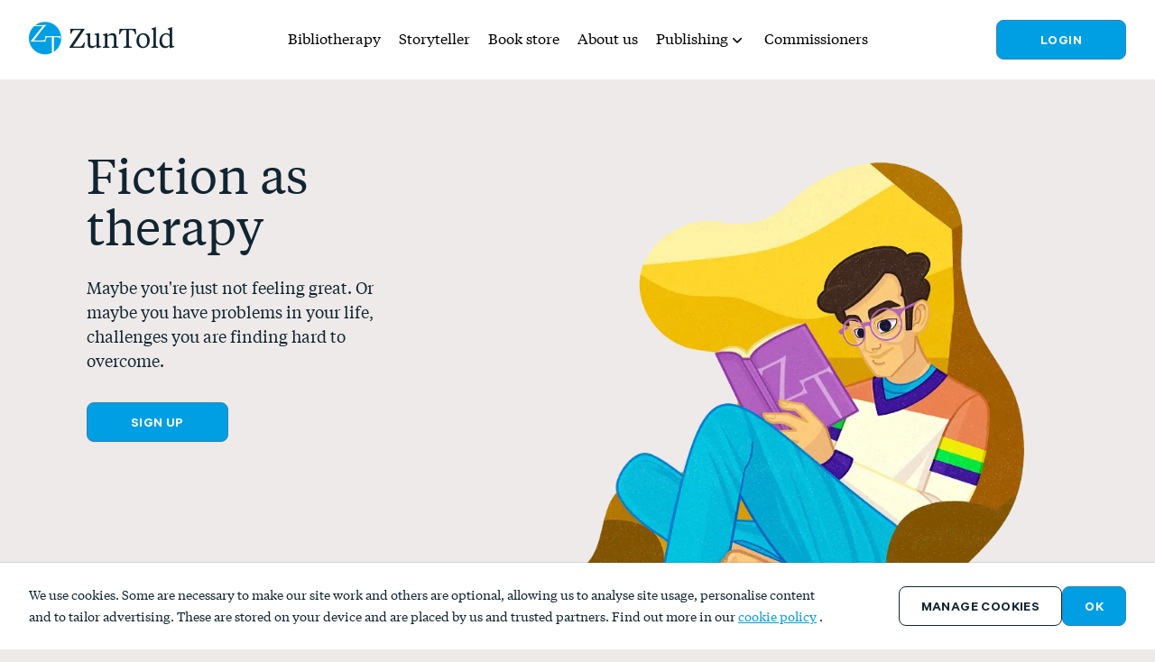

--- FILE ---
content_type: text/html; charset=UTF-8
request_url: https://www.zuntold.com/index.php?route=information/information&information_id=8
body_size: 18561
content:
<!DOCTYPE html>
<html lang="en">
    <head>
        <meta charset="utf-8">
        <meta http-equiv="X-UA-Compatible" content="IE=edge" />
        <meta name="viewport" content="width=device-width, initial-scale=1">
        <meta name="csrf-token" content="kMTEBUDK4AWPL8Olu8UeyFRJhVEAHjw4NpmD5KWH">

        
        <title>ZunTold - Fiction as Therapy for Mental Health &amp; Wellbeing &mdash; ZunTold</title>
                <meta name="description" content="Explore ZunTold, a Manchester-based publishing and bibliotherapy company. We use the power of fiction to support your mental health and physical wellbeing. Join our therapeutic programme today.">
                <link rel="canonical" href="">
        <meta name="robots" content="index, follow, max-image-preview:large, max-snippet:-1, max-video-preview:-1">

        
        <meta property="og:site_name" content="ZunTold">
        <meta property="og:title" content="ZunTold - Fiction as Therapy for Mental Health &amp; Wellbeing">
        <meta property="og:type" content="website">
        <meta property="og:locale" content="en_GB">
                <meta property="og:description" content="Explore ZunTold, a Manchester-based publishing and bibliotherapy company. We use the power of fiction to support your mental health and physical wellbeing. Join our therapeutic programme today.">
                <meta property="og:url" content="">
                
        
        <meta name="twitter:card" content="summary">
                <meta name="twitter:description" content="Explore ZunTold, a Manchester-based publishing and bibliotherapy company. We use the power of fiction to support your mental health and physical wellbeing. Join our therapeutic programme today." />
                        
        
        <link rel="apple-touch-icon" sizes="60x60" href="/apple-touch-icon.png">
        <link rel="icon" type="image/png" sizes="32x32" href="/favicon-32x32.png">
        <link rel="icon" type="image/png" sizes="16x16" href="/favicon-16x16.png">
        <link rel="manifest" href="/site.webmanifest">
        <link rel="mask-icon" href="/safari-pinned-tab.svg" color="#5bbad5">
        <meta name="msapplication-TileColor" content="#da532c">
        <meta name="theme-color" content="#ffffff">

        <link rel="preconnect" href="/fonts/tiempostextweb-regular-webfont.woff" />
        <link rel="preconnect" href="/fonts/tiempostextweb-regular-webfont.woff2" />
        <link rel="preconnect" href="/fonts/calibresemibold-webfont.woff" />
        <link rel="preconnect" href="/fonts/calibresemibold-webfont.woff2" />
        <script src='https://www.google.com/recaptcha/api.js'></script>

        <!-- Styles -->
        <style>[x-cloak] { display: none !important; }</style>
        <link rel="stylesheet" href="/css/app.css?id=e3fc021c68f81f1eceadef7d5de57883">
        
                <!-- Google Tag -->
        <script>
            // Function to insert Google Analytics tracking code
            function insertGoogleAnalytics() {
                // Your Google Analytics tracking ID
                var gaTrackingId = 'G-TXWN7X8RSV';

                // Create a script element for the Google Analytics tracking code
                var gaScript = document.createElement('script');
                gaScript.async = true;
                gaScript.src = 'https://www.googletagmanager.com/gtag/js?id=' + gaTrackingId;

                // Append the script element to the head of the document
                document.head.appendChild(gaScript);

                // Initialize Google Analytics tracking
                window.dataLayer = window.dataLayer || [];
                function gtag(){dataLayer.push(arguments);}
                gtag('js', new Date());
                gtag('config', gaTrackingId);
            }

            // Event listener for consent given
            document.addEventListener('consentGiven', function () {
                insertGoogleAnalytics();
            });
        </script>
            </head>

    <body class="home relative bg-zun-grey-200">
        <a class="skip-link" href="#content">Skip to content</a>

        <header class="bg-white py-6 relative z-20 lg:py-0">
    <div class="container mx-auto w-full max-w-5xl xl:max-w-6xl px-4 md:px-6 lg:px-8 !max-w-none flex flex-wrap lg:flex-nowrap lg:grid lg:grid-cols-[1fr_auto_1fr] lg:items-center relative"
>
    <a class=" w-[162px]" href="/" title="← Back to the homepage">
            <img src="/images/logo.png" alt="ZunTold logo" loading="eager" width="162" height="39">
        </a>

                    <nav
    x-data="{ mobileMenu: false }"
    class="navigation-secondary ml-auto lg:hidden flex gap-3"
    role="navigation"
    aria-label="Main"
    
>
    
    <button
        type="button" class="btn bt-icon inline-flex items-center justify-center rounded-lg leading-none no-underline transition-colors duration-150 ease-in-out cursor-pointer
            bg-white hover:bg-gray-100 border border-solid border-zun-grey-900 w-10 h-10 p-0 shrink-0 navigation-secondary__toggle !w-11 !h-11" @click="notificationsMenu = false;
            mobileMenu = !mobileMenu;" :class="(mobileMenu) ? '!bg-zun-blue-600 !text-white' : ''" :aria-expanded="(mobileMenu === true) ? 'true' : 'false'" aria-controls="navigation-secondary__list"
    >
        <svg x-show="!mobileMenu" x-cloak xmlns="http://www.w3.org/2000/svg" viewBox="0 0 24 24" fill="currentColor" class="w-6 h-6">
            <path fill-rule="evenodd" d="M3 6.75A.75.75 0 013.75 6h16.5a.75.75 0 010 1.5H3.75A.75.75 0 013 6.75zM3 12a.75.75 0 01.75-.75h16.5a.75.75 0 010 1.5H3.75A.75.75 0 013 12zm0 5.25a.75.75 0 01.75-.75h16.5a.75.75 0 010 1.5H3.75a.75.75 0 01-.75-.75z" clip-rule="evenodd" />
        </svg>

        <svg x-show="mobileMenu" x-cloak xmlns="http://www.w3.org/2000/svg" viewBox="0 0 24 24" fill="currentColor" class="w-6 h-6">
            <path fill-rule="evenodd" d="M5.47 5.47a.75.75 0 011.06 0L12 10.94l5.47-5.47a.75.75 0 111.06 1.06L13.06 12l5.47 5.47a.75.75 0 11-1.06 1.06L12 13.06l-5.47 5.47a.75.75 0 01-1.06-1.06L10.94 12 5.47 6.53a.75.75 0 010-1.06z" clip-rule="evenodd" />
        </svg>

        <span class="sr-only">Menu</span>
    </button>

    <template x-teleport=".mobile-menu-container">
        <div class="relative transformY-[100%]">
            <ul
    class="list-none m-0 p-0 !text-center
    absolute top-[1px] left-0 right-0 bg-white rounded-xl border border-solid border-zun-grey-900 shadow-zun-sm divide-y divide-x-0 divide-solid divide-zun-grey-300 overflow-hidden md:w-1/2 md:ml-auto" x-show="mobileMenu" x-cloak="x-cloak" id="navigation-secondary__list"
    x-transition:enter="transition ease-out duration-100"
    x-transition:enter-start="opacity-0 scale-95"
    x-transition:enter-end="opacity-100 scale-100"
    x-transition:leave="transition ease-in duration-100"
    x-transition:leave-start="opacity-100 scale-100"
    x-transition:leave-end="opacity-0 scale-95"
>
    <li>
                    <a href="https://www.zuntold.com/index.php/bibliotherapy/about-bibliotherapy" class="link underline hover:underline cursor-pointer inline-flex items-center gap-2 transition-colors text-gray-900 hover:text-gray-900  !no-underline p-3 !block bg-white hover:bg-zun-grey-100 transition-colors duration-150 ease-in-out !flex !justify-center !items-center gap-3">
        
        Bibliotherapy

            </a>
                </li>

                <li>
                    <a href="https://www.zuntold.com/index.php/bibliotherapy/storyteller" class="link underline hover:underline cursor-pointer inline-flex items-center gap-2 transition-colors text-gray-900 hover:text-gray-900  !no-underline p-3 !block bg-white hover:bg-zun-grey-100 transition-colors duration-150 ease-in-out !flex !justify-center !items-center gap-3">
        
        Storyteller

            </a>
                </li>

                <li>
                    <a href="https://www.zuntold.com/index.php/book-store" class="link underline hover:underline cursor-pointer inline-flex items-center gap-2 transition-colors text-gray-900 hover:text-gray-900  !no-underline p-3 !block bg-white hover:bg-zun-grey-100 transition-colors duration-150 ease-in-out !flex !justify-center !items-center gap-3">
        
        Book store

            </a>
                </li>

                <li>
                    <a href="https://www.zuntold.com/index.php/about-us" class="link underline hover:underline cursor-pointer inline-flex items-center gap-2 transition-colors text-gray-900 hover:text-gray-900  !no-underline p-3 !block bg-white hover:bg-zun-grey-100 transition-colors duration-150 ease-in-out !flex !justify-center !items-center gap-3">
        
        About us

            </a>
                </li>

                <li x-data="{ subMenu: false }">
                    <button
        type="button" class="link underline hover:underline bg-transparent border-none m-0 p-0 cursor-pointer flex items-center gap-2 transition-colors text-gray-900 hover:text-gray-900  !no-underline p-3 !block bg-white hover:bg-zun-grey-100 transition-colors duration-150 ease-in-out !flex !justify-center !items-center gap-3 navigation-primary__list-link no-underline  w-full" @click="subMenu = !subMenu"
    >
        
        Publishing

                        <svg x-show="!subMenu" xmlns="http://www.w3.org/2000/svg" viewBox="0 0 20 20" fill="currentColor" class="w-5 h-5">
                            <path fill-rule="evenodd" d="M5.22 8.22a.75.75 0 0 1 1.06 0L10 11.94l3.72-3.72a.75.75 0 1 1 1.06 1.06l-4.25 4.25a.75.75 0 0 1-1.06 0L5.22 9.28a.75.75 0 0 1 0-1.06Z" clip-rule="evenodd" />
                        </svg>

                        <svg x-show="subMenu" x-cloak xmlns="http://www.w3.org/2000/svg" viewBox="0 0 20 20" fill="currentColor" class="w-5 h-5">
                            <path fill-rule="evenodd" d="M9.47 6.47a.75.75 0 0 1 1.06 0l4.25 4.25a.75.75 0 1 1-1.06 1.06L10 8.06l-3.72 3.72a.75.75 0 0 1-1.06-1.06l4.25-4.25Z" clip-rule="evenodd" />
                        </svg>

            </button>

                    <ul
                        x-show="subMenu"
                        x-cloak
                        class="list-none p-0 m-0 divide-y divide-x-0 divide-solid divide-zun-grey-200"
                    >
                        <li><a href="https://www.zuntold.com/index.php/publishing" class="link underline hover:underline cursor-pointer inline-flex items-center gap-2 transition-colors text-gray-900 hover:text-gray-900  !no-underline p-3 !block bg-white hover:bg-zun-grey-100 transition-colors duration-150 ease-in-out !flex !justify-center !items-center gap-3 bg-zun-grey-100">
        
        Who are we?

            </a>
</li>
                        <li><a href="https://www.zuntold.com/index.php/publishing/submissions" class="link underline hover:underline cursor-pointer inline-flex items-center gap-2 transition-colors text-gray-900 hover:text-gray-900  !no-underline p-3 !block bg-white hover:bg-zun-grey-100 transition-colors duration-150 ease-in-out !flex !justify-center !items-center gap-3 bg-zun-grey-100">
        
        Submissions

            </a>
</li>
                        <li><a href="https://www.zuntold.com/index.php/publishing/authors" class="link underline hover:underline cursor-pointer inline-flex items-center gap-2 transition-colors text-gray-900 hover:text-gray-900  !no-underline p-3 !block bg-white hover:bg-zun-grey-100 transition-colors duration-150 ease-in-out !flex !justify-center !items-center gap-3 bg-zun-grey-100">
        
        Authors

            </a>
</li>
                    </ul>
                </li>

                <li>
                    <a href="https://www.zuntold.com/index.php/commissioners" class="link underline hover:underline cursor-pointer inline-flex items-center gap-2 transition-colors text-gray-900 hover:text-gray-900  !no-underline p-3 !block bg-white hover:bg-zun-grey-100 transition-colors duration-150 ease-in-out !flex !justify-center !items-center gap-3">
        
        Commissioners

            </a>
                </li>

                                    <li class="p-3">
                        <a
        class="btn inline-flex items-center gap-2 justify-center rounded-lg border border-solid border-transparent px-4 sm:px-6 py-2 font-medium uppercase leading-none font-sans-semi no-underline transition-colors duration-150 ease-in-out tracking-wide cursor-pointer w-full sm:w-auto  !py-[0.8rem] sm:!px-12 btn--primary bg-zun-blue-600 border-zun-blue-700 text-white hover:bg-zun-blue-500"
        href="https://www.zuntold.com/index.php/login"
    >
        Login
    </a>
                    </li>
</ul>        </div>
    </template>
</nav>


<div class="mobile-menu-container w-full lg:hidden"></div>

            <nav
    class="navigation-primary hidden lg:block grow py-8"
    role="navigation"
    aria-label="Main"
>
    <ul class="navigation-primary__list list-none flex flex-wrap items-center m-0 p-0 space-x-5">
        <li class="navigation-primary__list-item relative">
            <a href="https://www.zuntold.com/index.php/bibliotherapy/about-bibliotherapy" class="link underline hover:underline cursor-pointer inline-flex items-center gap-2 transition-colors text-gray-900 hover:text-gray-900 navigation-primary__list-link no-underline">
        
        Bibliotherapy

            </a>

                    </li>

        <li class="navigation-primary__list-item relative">
            <a href="https://www.zuntold.com/index.php/bibliotherapy/storyteller" class="link underline hover:underline cursor-pointer inline-flex items-center gap-2 transition-colors text-gray-900 hover:text-gray-900 navigation-primary__list-link no-underline">
        
        Storyteller

            </a>

                    </li>

        <li class="navigation-primary__list-item relative">
            <a href="https://www.zuntold.com/index.php/book-store" class="link underline hover:underline cursor-pointer inline-flex items-center gap-2 transition-colors text-gray-900 hover:text-gray-900 navigation-primary__list-link no-underline">
        
        Book store

            </a>

                    </li>

        <li class="navigation-primary__list-item relative">
            <a href="https://www.zuntold.com/index.php/about-us" class="link underline hover:underline cursor-pointer inline-flex items-center gap-2 transition-colors text-gray-900 hover:text-gray-900 navigation-primary__list-link no-underline">
        
        About us

            </a>

                    </li>

        <li
            x-data="{ subMenu: false }"
            class="navigation-primary__list-item relative"
        >
            <button
        type="button" class="link underline hover:underline bg-transparent border-none m-0 p-0 cursor-pointer flex items-center gap-2 transition-colors text-gray-900 hover:text-gray-900 navigation-primary__list-link no-underline" @click="subMenu = !subMenu"
    >
        
        Publishing

                <svg x-show="!subMenu" xmlns="http://www.w3.org/2000/svg" viewBox="0 0 20 20" fill="currentColor" class="w-5 h-5">
                    <path fill-rule="evenodd" d="M5.22 8.22a.75.75 0 0 1 1.06 0L10 11.94l3.72-3.72a.75.75 0 1 1 1.06 1.06l-4.25 4.25a.75.75 0 0 1-1.06 0L5.22 9.28a.75.75 0 0 1 0-1.06Z" clip-rule="evenodd" />
                </svg>

                <svg x-show="subMenu" x-cloak xmlns="http://www.w3.org/2000/svg" viewBox="0 0 20 20" fill="currentColor" class="w-5 h-5">
                    <path fill-rule="evenodd" d="M9.47 6.47a.75.75 0 0 1 1.06 0l4.25 4.25a.75.75 0 1 1-1.06 1.06L10 8.06l-3.72 3.72a.75.75 0 0 1-1.06-1.06l4.25-4.25Z" clip-rule="evenodd" />
                </svg>

            </button>

            
            <ul
                x-show="subMenu"
                x-cloak
                class="absolute -left-6 -bottom-4 z-20 translate-y-full list-none p-6 m-0 bg-zun-grey-100 rounded-xl space-y-1 shadow-zun-sm"
                @click.outside="subMenu = false"
            >
                <li><a href="https://www.zuntold.com/index.php/publishing" class="link underline hover:underline cursor-pointer inline-flex items-center gap-2 transition-colors text-gray-900 hover:text-gray-900 navigation-primary__list-link no-underline">
        
        Who are we?

            </a>
</li>
                <li><a href="https://www.zuntold.com/index.php/publishing/submissions" class="link underline hover:underline cursor-pointer inline-flex items-center gap-2 transition-colors text-gray-900 hover:text-gray-900 navigation-primary__list-link no-underline">
        
        Submissions

            </a>
</li>
                <li><a href="https://www.zuntold.com/index.php/publishing/authors" class="link underline hover:underline cursor-pointer inline-flex items-center gap-2 transition-colors text-gray-900 hover:text-gray-900 navigation-primary__list-link no-underline">
        
        Authors

            </a>
</li>
            </ul>
        </li>

        <li class="navigation-primary__list-item relative">
            <a href="https://www.zuntold.com/index.php/commissioners" class="link underline hover:underline cursor-pointer inline-flex items-center gap-2 transition-colors text-gray-900 hover:text-gray-900 navigation-primary__list-link no-underline">
        
        Commissioners

            </a>

                    </li>

                    <li class="navigation-primary__list-item !ml-auto lg:hidden">
                <a
        class="btn inline-flex items-center gap-2 justify-center rounded-lg border border-solid border-transparent px-4 sm:px-6 py-2 font-medium uppercase leading-none font-sans-semi no-underline transition-colors duration-150 ease-in-out tracking-wide cursor-pointer w-full sm:w-auto  !py-[0.8rem] sm:!px-12 btn--primary bg-zun-blue-600 border-zun-blue-700 text-white hover:bg-zun-blue-500"
        href="https://www.zuntold.com/index.php/login"
    >
        Login
    </a>
            </li>
            </ul>
</nav>

<div class="hidden lg:inline-block justify-self-end">
    <a
        class="btn inline-flex items-center gap-2 justify-center rounded-lg border border-solid border-transparent px-4 sm:px-6 py-2 font-medium uppercase leading-none font-sans-semi no-underline transition-colors duration-150 ease-in-out tracking-wide cursor-pointer w-full sm:w-auto  !py-[0.8rem] sm:!px-12 btn--primary bg-zun-blue-600 border-zun-blue-700 text-white hover:bg-zun-blue-500"
        href="https://www.zuntold.com/index.php/login"
    >
        Login
    </a>
</div>
</div></header>

        <main id="content">
            <section
    class="py-12 lg:py-20 2xl:py-28 hero relative z-10"
>
    <div class="container mx-auto w-full max-w-5xl xl:max-w-6xl px-4 md:px-6 lg:px-8"
>
    <div class="space-y-10 md:space-y-0 md:grid md:grid-cols-2 lg:grid-cols-[3fr_4fr] md:gap-10">
            <div class="space-y-6">
                <h1>
                    <span class="leading-tight font-normal text-4xl md:text-5xl !leading-none">Fiction as <br class="hidden md:inline">therapy</span>                </h1>

                

                <p class="max-w-[34ch] text-lg">Maybe you're just not feeling great. Or maybe you have problems in your life, challenges you are finding hard to overcome.</p>

                                    <a
        class="btn inline-flex items-center gap-2 justify-center rounded-lg border border-solid border-transparent px-4 sm:px-6 py-2 font-medium uppercase leading-none font-sans-semi no-underline transition-colors duration-150 ease-in-out tracking-wide cursor-pointer w-full sm:w-auto  !py-[0.8rem] sm:!px-12 btn--primary bg-zun-blue-600 border-zun-blue-700 text-white hover:bg-zun-blue-500 !mt-8"
        href="https://www.zuntold.com/index.php/register"
    >
        Sign up
    </a>
                            </div>

            <img
                class="md:w-full md:h-auto"
                src="/images/illustrations/home-hero-image@768w.webp"
                srcset="/images/illustrations/home-hero-image@480w.webp 480w,
                        /images/illustrations/home-hero-image@768w.webp 768w"
                sizes="100vw, (min-width: 768px) 40vw, (min-width: 1024px) 600px"
                alt="Fiction as therapy illustration"
                width="372"
                height="324"
            >
        </div>
</div>
</section>
    <article class="bg-parent -mt-40 md:-mt-16 lg:-mt-52 2xl:-mt-56">
        <div class="container mx-auto w-full max-w-5xl xl:max-w-6xl px-4 md:px-6 lg:px-8 !max-w-7xl"
>
    <section
    class="py-12 lg:py-20 2xl:py-28 space-y-16 !pt-32 md:!pt-24 lg:!pb-0 lg:!pt-40 2xl:!pt-36"
>
    <div class="text-center space-y-3">
                    <h2><span class="leading-tight font-normal text-2xl sm:text-3xl lg:text-[3.13rem]">Books for the soul</span></h2>

                    <p class="text-lg md:text-xl max-w-xl mx-auto">There is a growing evidence base that therapeutic writing and reading can support people with long-term physical health conditions as well as improving mental health.</p>
                    

                    <a
        class="btn inline-flex items-center gap-2 justify-center rounded-lg border border-solid border-transparent px-4 sm:px-6 py-2 font-medium uppercase leading-none font-sans-semi no-underline transition-colors duration-150 ease-in-out tracking-wide cursor-pointer w-full sm:w-auto  !py-[0.8rem] btn--secondary bg-white border-zun-grey-900 text-zun-grey-900 hover:bg-gray-100 focus:ring-white !mt-8"
        href="https://www.zuntold.com/index.php/bibliotherapy/about-bibliotherapy"
    >
        More about bibliotherapy
    </a>
                </div>

                <section class="lg:translate-y-1/2 lg:!-mt-16">
                    <div class="space-y-16 lg:space-y-0 lg:grid lg:grid-cols-4 lg:gap-16">
                        <div class="card card--simple rounded-3xl space-y-6 py-8 px-8 max-w-sm mx-auto">

        <h3 class="card__title"><span class="leading-tight font-normal text-xl md:text-2xl">Reading</span></h3>
    
    <div class="card__image-container ">
        <img class="card__image" src="/images/illustrations/reading@480w.webp" alt="Reading illustration" width="372" height="324">
    </div>

    
    <span class="card__delimiter">
        <svg xmlns="http://www.w3.org/2000/svg" viewBox="0 0 24 24" fill="currentColor" class="w-8 h-8">
            <path fill-rule="evenodd" d="M12 3.75a.75.75 0 01.75.75v6.75h6.75a.75.75 0 010 1.5h-6.75v6.75a.75.75 0 01-1.5 0v-6.75H4.5a.75.75 0 010-1.5h6.75V4.5a.75.75 0 01.75-.75z" clip-rule="evenodd" />
        </svg>
    </span>
</div>
                        <div class="card card--simple rounded-3xl space-y-6 py-8 px-8 max-w-sm mx-auto">

        <h3 class="card__title"><span class="leading-tight font-normal text-xl md:text-2xl">Writing</span></h3>
    
    <div class="card__image-container ">
        <img class="card__image" src="/images/illustrations/writing@480w.webp" alt="Writing illustration" width="372" height="324">
    </div>

    
    <span class="card__delimiter">
        <svg xmlns="http://www.w3.org/2000/svg" viewBox="0 0 24 24" fill="currentColor" class="w-8 h-8">
            <path fill-rule="evenodd" d="M12 3.75a.75.75 0 01.75.75v6.75h6.75a.75.75 0 010 1.5h-6.75v6.75a.75.75 0 01-1.5 0v-6.75H4.5a.75.75 0 010-1.5h6.75V4.5a.75.75 0 01.75-.75z" clip-rule="evenodd" />
        </svg>
    </span>
</div>
                        <div class="card card--simple rounded-3xl space-y-6 py-8 px-8 max-w-sm mx-auto">

        <h3 class="card__title"><span class="leading-tight font-normal text-xl md:text-2xl">Therapy</span></h3>
    
    <div class="card__image-container ">
        <img class="card__image" src="/images/illustrations/therapy@480w.webp" alt="Therapy illustration" width="372" height="324">
    </div>

    
    <span class="card__delimiter">
        <svg xmlns="http://www.w3.org/2000/svg" viewBox="0 0 24 24" fill="currentColor" class="w-8 h-8">
            <path fill-rule="evenodd" d="M12 3.75a.75.75 0 01.75.75v6.75h6.75a.75.75 0 010 1.5h-6.75v6.75a.75.75 0 01-1.5 0v-6.75H4.5a.75.75 0 010-1.5h6.75V4.5a.75.75 0 01.75-.75z" clip-rule="evenodd" />
        </svg>
    </span>
</div>
                        <div class="card card--simple rounded-3xl space-y-6 py-8 px-8 max-w-sm mx-auto">

        <h3 class="card__title"><span class="leading-tight font-normal text-xl md:text-2xl">Drop-ins</span></h3>
    
    <div class="card__image-container ">
        <img class="card__image" src="/images/illustrations/drop-in@480w.webp" alt="Drop-in illustration" width="372" height="324">
    </div>

    
    <span class="card__delimiter">
        <svg xmlns="http://www.w3.org/2000/svg" viewBox="0 0 24 24" fill="currentColor" class="w-8 h-8">
            <path fill-rule="evenodd" d="M12 3.75a.75.75 0 01.75.75v6.75h6.75a.75.75 0 010 1.5h-6.75v6.75a.75.75 0 01-1.5 0v-6.75H4.5a.75.75 0 010-1.5h6.75V4.5a.75.75 0 01.75-.75z" clip-rule="evenodd" />
        </svg>
    </span>
</div>                    </div>
                </section>
</section>
</div>
        <div class="bg bg--angle bg--top bg--bg bg-zun-yellow-500"></div>
        <div class="bg bg--angle bg--top bg--dots"></div>
    </article>

    <article>
        <section
    class="py-12 lg:py-20 2xl:py-28 lg:!pt-60"
>
    <div class="container mx-auto w-full max-w-5xl xl:max-w-6xl px-4 md:px-6 lg:px-8"
>
    <div class="text-center space-y-3 lg:pt-16">
                    <img class="mx-auto" src="/images/zuntold-avatar.webp" alt="ZunTold avatar" width="80" loading="lazy">

                    <h2><span class="leading-tight font-normal text-2xl sm:text-3xl lg:text-[3.13rem]">The ZunTold Platform</span></h2>

                    <p class="text-lg md:text-xl max-w-3xl mx-auto">Looking for a more creative way to get support with your mental health and wellbeing? Look no further! If you are 11 +, here's what you can do.</p>                </div>
</div>
</section>
        <section
    class="py-12 lg:py-20 2xl:py-28 bg-gradient-to-b from-white to-zun-grey-200 rounded-tl-[4rem] rounded-tr-[4rem] md:rounded-tl-[7rem] md:rounded-tr-[7rem]"
>
    <div class="container mx-auto w-full max-w-5xl xl:max-w-6xl px-4 md:px-6 lg:px-8"
>
    <div class="text-center space-y-3 relative z-10">
                    <h3><span class="leading-tight font-normal text-[1.875rem] md:text-[2.5rem]">Living Books</span></h3>

                    <p class="text-base md:text-lg max-w-xl mx-auto">Take you inside the story where you can make it your own. Interact with the characters and record your thoughts, feelings, memories and ideas. Discover yourself when you read a Living Book.</p>
                    <a
        class="btn inline-flex items-center gap-2 justify-center rounded-lg border border-solid border-transparent px-4 sm:px-6 py-2 font-medium uppercase leading-none font-sans-semi no-underline transition-colors duration-150 ease-in-out tracking-wide cursor-pointer w-full sm:w-auto  !py-[0.8rem] min-w-full sm:min-w-[36ch] btn--secondary bg-white border-zun-grey-900 text-zun-grey-900 hover:bg-gray-100 focus:ring-white !mt-8"
        href="https://www.zuntold.com/index.php/bibliotherapy/living-books"
    >
        More about Living Books
    </a>
                </div>

                <div class="mx-auto relative" style="width: fit-content;">
                    <img

                        src="/images/illustrations/bibliotherapy-768w.webp"
                        srcset="/images/illustrations/bibliotherapy@480w.webp 480w,
                                /images/illustrations/bibliotherapy@768w.webp 768w,
                                /images/illustrations/bibliotherapy@1100w.webp 1100w,
                                /images/illustrations/bibliotherapy@1100w.webp 2x"
                        alt="Bibliotherapy illustration of a woman meditating whilst sat on a giant book"
                        loading="lazy"
                        width="768"
                    >

                    <span class="[ w-10 h-10 md:w-14 md:h-14 p-0 rounded-full flex justify-center items-center leading-none bg-white shadow-lg ] [ absolute right-4 bottom-[22%] z-10 ]"><img class="object-contain w-6 h-6 md:w-8 md:h-8" src="/images/icons/audio.svg" alt="Audio icon" width="32" height="32"></span>
                </div>
</div>
</section>
        <section
    class="py-12 lg:py-20 2xl:py-28 bg-gradient-to-b from-white to-zun-grey-200 rounded-tl-[4rem] rounded-tr-[4rem] md:rounded-tl-[7rem] md:rounded-tr-[7rem]"
>
    <div class="container mx-auto w-full max-w-5xl xl:max-w-6xl px-4 md:px-6 lg:px-8"
>
    <div class="text-center space-y-3 relative z-10">
                    <h3><span class="leading-tight font-normal text-[1.875rem] md:text-[2.5rem]">Storyteller</span></h3>

                    <p class="text-base md:text-lg max-w-xl mx-auto">A safe space where you can explore your imagination, grow as a storyteller, and connect with others who share your passion.</p>
                    <a
        class="btn inline-flex items-center gap-2 justify-center rounded-lg border border-solid border-transparent px-4 sm:px-6 py-2 font-medium uppercase leading-none font-sans-semi no-underline transition-colors duration-150 ease-in-out tracking-wide cursor-pointer w-full sm:w-auto  !py-[0.8rem] min-w-full sm:min-w-[36ch] btn--secondary bg-white border-zun-grey-900 text-zun-grey-900 hover:bg-gray-100 focus:ring-white !mt-8"
        href="https://www.zuntold.com/index.php/bibliotherapy/storyteller"
    >
        More about Storyteller
    </a>
                </div>

                <img
                    class="md:-mb-[40px] md:max-w-[80%] mx-auto"
                    src="/images/storyteller@1100w.webp"
                    srcset="/images/storyteller@480w.webp 480w,
                            /images/storyteller@768w.webp 768w,
                            /images/storyteller@1100w.webp 1100w"
                    sizes="100vw"
                    alt="Illustration of a witch flying on a pencil between the user interface elements of the Storyteller"
                    loading="lazy"
                    width="1088"
                >
</div>
</section>
        <section
    class="py-12 lg:py-20 2xl:py-28 bg-gradient-to-b from-white to-zun-grey-200 rounded-tl-[4rem] rounded-tr-[4rem] md:rounded-tl-[7rem] md:rounded-tr-[7rem]"
>
    <div class="container mx-auto w-full max-w-5xl xl:max-w-6xl px-4 md:px-6 lg:px-8"
>
    <div class="text-center space-y-3 relative z-10">
                    <h3><span class="leading-tight font-normal text-[1.875rem] md:text-[2.5rem]">Therapy Sessions</span></h3>

                    <p class="text-base md:text-lg max-w-xl mx-auto">Book these with your counsellor. One to one sessions offering a structured but creative experience with therapists trained in the bibliotherapeutic approach.</p>
                    <a
        class="btn inline-flex items-center gap-2 justify-center rounded-lg border border-solid border-transparent px-4 sm:px-6 py-2 font-medium uppercase leading-none font-sans-semi no-underline transition-colors duration-150 ease-in-out tracking-wide cursor-pointer w-full sm:w-auto  !py-[0.8rem] min-w-full sm:min-w-[36ch] btn--secondary bg-white border-zun-grey-900 text-zun-grey-900 hover:bg-gray-100 focus:ring-white !mt-8"
        href="https://www.zuntold.com/index.php/bibliotherapy/therapy-sessions"
    >
        More about Therapy Sessions
    </a>
                </div>

                <img
                    class="md:-my-[40px]"
                    src="/images/therapy-sessions@1100w.webp"
                    srcset="/images/therapy-sessions@480w.webp 480w,
                            /images/therapy-sessions@768w.webp 768w,
                            /images/therapy-sessions@1100w.webp 1100w,
                            /images/therapy-sessions@1100w.webp 2x"
                    sizes="100vw"
                    alt="Illustration of therapy sessions screen from website dashboard, showing therapist communicating with individual"
                    loading="lazy"
                    width="1088"
                >
</div>
</section>
        <section
    class="py-12 lg:py-20 2xl:py-28 bg-gradient-to-b from-white to-zun-grey-200 rounded-tl-[4rem] rounded-tr-[4rem] md:rounded-tl-[7rem] md:rounded-tr-[7rem]"
>
    <div class="container mx-auto w-full max-w-5xl xl:max-w-6xl px-4 md:px-6 lg:px-8"
>
    <div class="text-center space-y-3 relative z-10">
                    <h3><span class="leading-tight font-normal text-[1.875rem] md:text-[2.5rem]">Therapeutic Writing</span></h3>

                    <p class="text-base md:text-lg max-w-xl mx-auto">Use our templates to get started with writing your story. You can share your writing with your bibliotherapist as well if you want to.</p>
                    <a
        class="btn inline-flex items-center gap-2 justify-center rounded-lg border border-solid border-transparent px-4 sm:px-6 py-2 font-medium uppercase leading-none font-sans-semi no-underline transition-colors duration-150 ease-in-out tracking-wide cursor-pointer w-full sm:w-auto  !py-[0.8rem] min-w-full sm:min-w-[36ch] btn--secondary bg-white border-zun-grey-900 text-zun-grey-900 hover:bg-gray-100 focus:ring-white !mt-8"
        href="https://www.zuntold.com/index.php/bibliotherapy/therapeutic-writing"
    >
        More about Therapeutic Writing
    </a>
                </div>

                <img
                    class="md:-my-[40px]"
                    src="/images/therapeutic-writing@1100w.webp"
                    srcset="/images/therapeutic-writing@480w.webp 480w,
                            /images/therapeutic-writing@768w.webp 768w,
                            /images/therapeutic-writing@1100w.webp 1100w"
                    sizes="100vw"
                    alt="Illustration of therapeutic writing screen from website dashboard, showing the different types of writing available through different coloured book covers"
                    loading="lazy"
                    width="1088"
                >
</div>
</section>    </article>

    <article class="bg-parent overflow-hidden rounded-tl-[4rem] rounded-br-[4rem] md:rounded-tl-[7rem] md:rounded-br-[7rem] relative z-10">
        <div class="container mx-auto w-full max-w-5xl xl:max-w-6xl px-4 md:px-6 lg:px-8"
>
    <section
    class="py-12 lg:py-20 2xl:py-28 space-y-10"
>
    <div class="text-center">
                    <span class="font-sans-semi text-xl uppercase text-zun-blue-900">Happy users</span>

                    <h2><span class="leading-tight font-normal text-2xl sm:text-3xl lg:text-[3.13rem] text-white">Take their word for it</span></h2>
                </div>

                <!-- Tabs -->
<div
    x-data="{
        selectedId: null,
        init() {
            // Set the first available tab on the page on page load.
            this.$nextTick(() => this.select(this.$id('tab', 1)))
        },
        select(id) {
            this.selectedId = id
        },
        isSelected(id) {
            return this.selectedId === id
        },
        whichChild(el, parent) {
            return Array.from(parent.children).indexOf(el) + 1
        },
        advance() {
            // find total num. slides
            const max = $refs.tablist.childElementCount

            // advance or reset as needed
            let id    = this.selectedId.split('-')
            let index = id[id.length - 1]

            let newIndex = parseInt(index) + 1

            if( newIndex > max ) {
                newIndex = 1
            }

            // remove the last id so we can update
            id.pop()
            let newId = id.join('-') + '-' + newIndex

            this.selectedId = newId
        }
    }"
    x-id="['tab']"
    x-init="$interval(() => advance(), 4000)"
    class="mx-auto"
>
    <!-- Panels -->
    <div
        role="tabpanel"
        class="rounded-3xl border border-gray-200 bg-white text-lg sm:text-xl md:text-2xl leading-snug text-center relative grid grid-cols-1 grid-rows-1"
    >
        <!-- Panel -->
                    <section
                :aria-labelledby="$id('tab', whichChild($el, $el.parentElement))"
                role="tabpanel"
                class="px-8 py-12 grid place-content-center col-start-1 row-start-1"
                :class="( isSelected($id('tab', whichChild($el, $el.parentElement))) ) ? 'opacity-100 pointer-events-auto' : 'opacity-0 pointer-events-none'"
                x-transition:enter="transition ease-out duration-500"
                x-transition:enter-start="opacity-0"
                x-transition:enter-end="opacity-100"
                x-transition:leave="transition ease-in duration-500"
                x-transition:leave-start="opacity-100"
                x-transition:leave-end="opacity-0"
            >
                <blockquote class="flex space-x-3">
                    <span class="text-8xl text-zun-orange-600 font-serif">“</span>

                    <p>I feel like a different person when I&#039;m writing, I feel like me, most the time I don&#039;t know what I&#039;m doing. When I write it makes me think &#039;this is what I&#039;m here to do&#039;. The sessions feel very anchoring, which I find helpful.</p>

                    <span class="text-8xl text-zun-orange-600 font-serif">”</span>
                </blockquote>
            </section>
                    <section
                :aria-labelledby="$id('tab', whichChild($el, $el.parentElement))"
                role="tabpanel"
                class="px-8 py-12 grid place-content-center col-start-1 row-start-1"
                :class="( isSelected($id('tab', whichChild($el, $el.parentElement))) ) ? 'opacity-100 pointer-events-auto' : 'opacity-0 pointer-events-none'"
                x-transition:enter="transition ease-out duration-500"
                x-transition:enter-start="opacity-0"
                x-transition:enter-end="opacity-100"
                x-transition:leave="transition ease-in duration-500"
                x-transition:leave-start="opacity-100"
                x-transition:leave-end="opacity-0"
            >
                <blockquote class="flex space-x-3">
                    <span class="text-8xl text-zun-orange-600 font-serif">“</span>

                    <p>I like having access to previous chat records, it&#039;s really useful. Like a journal to reflect upon over the following week and throughout the therapeutic process.</p>

                    <span class="text-8xl text-zun-orange-600 font-serif">”</span>
                </blockquote>
            </section>
                    <section
                :aria-labelledby="$id('tab', whichChild($el, $el.parentElement))"
                role="tabpanel"
                class="px-8 py-12 grid place-content-center col-start-1 row-start-1"
                :class="( isSelected($id('tab', whichChild($el, $el.parentElement))) ) ? 'opacity-100 pointer-events-auto' : 'opacity-0 pointer-events-none'"
                x-transition:enter="transition ease-out duration-500"
                x-transition:enter-start="opacity-0"
                x-transition:enter-end="opacity-100"
                x-transition:leave="transition ease-in duration-500"
                x-transition:leave-start="opacity-100"
                x-transition:leave-end="opacity-0"
            >
                <blockquote class="flex space-x-3">
                    <span class="text-8xl text-zun-orange-600 font-serif">“</span>

                    <p>I haven&#039;t worked on a platform before, but I can see its benefits and differences (in a good way) with traditional face to face therapy. It is an interesting experience to be silent in the counselling room, apart from the click click of keyboard keys. To be really aware of hidden meanings in pieces of writing, to be able to use metaphor and imagery in a creative way which is very different to conversational flow, to re-read sections looking for additional meanings, to watch and wait for a client to respond.</p>

                    <span class="text-8xl text-zun-orange-600 font-serif">”</span>
                </blockquote>
            </section>
                    <section
                :aria-labelledby="$id('tab', whichChild($el, $el.parentElement))"
                role="tabpanel"
                class="px-8 py-12 grid place-content-center col-start-1 row-start-1"
                :class="( isSelected($id('tab', whichChild($el, $el.parentElement))) ) ? 'opacity-100 pointer-events-auto' : 'opacity-0 pointer-events-none'"
                x-transition:enter="transition ease-out duration-500"
                x-transition:enter-start="opacity-0"
                x-transition:enter-end="opacity-100"
                x-transition:leave="transition ease-in duration-500"
                x-transition:leave-start="opacity-100"
                x-transition:leave-end="opacity-0"
            >
                <blockquote class="flex space-x-3">
                    <span class="text-8xl text-zun-orange-600 font-serif">“</span>

                    <p>The online part is very easy to work, the platform is easy to use. If I want to read a book I can, write a poem I can, I can sit and do it without the help. It&#039;s easy to use. I like that you don&#039;t have to send things you do online to the therapist, it&#039;s your choice. If you don&#039;t send it, it&#039;s something for you to keep. I use the poems part on the platform.</p>

                    <span class="text-8xl text-zun-orange-600 font-serif">”</span>
                </blockquote>
            </section>
                    <section
                :aria-labelledby="$id('tab', whichChild($el, $el.parentElement))"
                role="tabpanel"
                class="px-8 py-12 grid place-content-center col-start-1 row-start-1"
                :class="( isSelected($id('tab', whichChild($el, $el.parentElement))) ) ? 'opacity-100 pointer-events-auto' : 'opacity-0 pointer-events-none'"
                x-transition:enter="transition ease-out duration-500"
                x-transition:enter-start="opacity-0"
                x-transition:enter-end="opacity-100"
                x-transition:leave="transition ease-in duration-500"
                x-transition:leave-start="opacity-100"
                x-transition:leave-end="opacity-0"
            >
                <blockquote class="flex space-x-3">
                    <span class="text-8xl text-zun-orange-600 font-serif">“</span>

                    <p>I think this will appeal to people especially males who might find it easier to put down their feeling and aspirations in the 3rd person.</p>

                    <span class="text-8xl text-zun-orange-600 font-serif">”</span>
                </blockquote>
            </section>
                    <section
                :aria-labelledby="$id('tab', whichChild($el, $el.parentElement))"
                role="tabpanel"
                class="px-8 py-12 grid place-content-center col-start-1 row-start-1"
                :class="( isSelected($id('tab', whichChild($el, $el.parentElement))) ) ? 'opacity-100 pointer-events-auto' : 'opacity-0 pointer-events-none'"
                x-transition:enter="transition ease-out duration-500"
                x-transition:enter-start="opacity-0"
                x-transition:enter-end="opacity-100"
                x-transition:leave="transition ease-in duration-500"
                x-transition:leave-start="opacity-100"
                x-transition:leave-end="opacity-0"
            >
                <blockquote class="flex space-x-3">
                    <span class="text-8xl text-zun-orange-600 font-serif">“</span>

                    <p>Website was easy to find and platform easy to access.</p>

                    <span class="text-8xl text-zun-orange-600 font-serif">”</span>
                </blockquote>
            </section>
                    <section
                :aria-labelledby="$id('tab', whichChild($el, $el.parentElement))"
                role="tabpanel"
                class="px-8 py-12 grid place-content-center col-start-1 row-start-1"
                :class="( isSelected($id('tab', whichChild($el, $el.parentElement))) ) ? 'opacity-100 pointer-events-auto' : 'opacity-0 pointer-events-none'"
                x-transition:enter="transition ease-out duration-500"
                x-transition:enter-start="opacity-0"
                x-transition:enter-end="opacity-100"
                x-transition:leave="transition ease-in duration-500"
                x-transition:leave-start="opacity-100"
                x-transition:leave-end="opacity-0"
            >
                <blockquote class="flex space-x-3">
                    <span class="text-8xl text-zun-orange-600 font-serif">“</span>

                    <p>The platform is brilliant, so easy to navigate on my phone.</p>

                    <span class="text-8xl text-zun-orange-600 font-serif">”</span>
                </blockquote>
            </section>
                    <section
                :aria-labelledby="$id('tab', whichChild($el, $el.parentElement))"
                role="tabpanel"
                class="px-8 py-12 grid place-content-center col-start-1 row-start-1"
                :class="( isSelected($id('tab', whichChild($el, $el.parentElement))) ) ? 'opacity-100 pointer-events-auto' : 'opacity-0 pointer-events-none'"
                x-transition:enter="transition ease-out duration-500"
                x-transition:enter-start="opacity-0"
                x-transition:enter-end="opacity-100"
                x-transition:leave="transition ease-in duration-500"
                x-transition:leave-start="opacity-100"
                x-transition:leave-end="opacity-0"
            >
                <blockquote class="flex space-x-3">
                    <span class="text-8xl text-zun-orange-600 font-serif">“</span>

                    <p>Within the structure, there is much choice and flexibility.</p>

                    <span class="text-8xl text-zun-orange-600 font-serif">”</span>
                </blockquote>
            </section>
                    <section
                :aria-labelledby="$id('tab', whichChild($el, $el.parentElement))"
                role="tabpanel"
                class="px-8 py-12 grid place-content-center col-start-1 row-start-1"
                :class="( isSelected($id('tab', whichChild($el, $el.parentElement))) ) ? 'opacity-100 pointer-events-auto' : 'opacity-0 pointer-events-none'"
                x-transition:enter="transition ease-out duration-500"
                x-transition:enter-start="opacity-0"
                x-transition:enter-end="opacity-100"
                x-transition:leave="transition ease-in duration-500"
                x-transition:leave-start="opacity-100"
                x-transition:leave-end="opacity-0"
            >
                <blockquote class="flex space-x-3">
                    <span class="text-8xl text-zun-orange-600 font-serif">“</span>

                    <p>The books look great, I&#039;ve already found one I want to read.</p>

                    <span class="text-8xl text-zun-orange-600 font-serif">”</span>
                </blockquote>
            </section>
                    <section
                :aria-labelledby="$id('tab', whichChild($el, $el.parentElement))"
                role="tabpanel"
                class="px-8 py-12 grid place-content-center col-start-1 row-start-1"
                :class="( isSelected($id('tab', whichChild($el, $el.parentElement))) ) ? 'opacity-100 pointer-events-auto' : 'opacity-0 pointer-events-none'"
                x-transition:enter="transition ease-out duration-500"
                x-transition:enter-start="opacity-0"
                x-transition:enter-end="opacity-100"
                x-transition:leave="transition ease-in duration-500"
                x-transition:leave-start="opacity-100"
                x-transition:leave-end="opacity-0"
            >
                <blockquote class="flex space-x-3">
                    <span class="text-8xl text-zun-orange-600 font-serif">“</span>

                    <p>Access to previous chat records really useful; it is like a journal to reflect upon over the following week and throughout the therapeutic process.</p>

                    <span class="text-8xl text-zun-orange-600 font-serif">”</span>
                </blockquote>
            </section>
            </div>

    <!-- Tab List -->
    <div
        x-ref="tablist"
        @keydown.right.prevent.stop="$focus.wrap().next()"
        @keydown.home.prevent.stop="$focus.first()"
        @keydown.page-up.prevent.stop="$focus.first()"
        @keydown.left.prevent.stop="$focus.wrap().prev()"
        @keydown.end.prevent.stop="$focus.last()"
        @keydown.page-down.prevent.stop="$focus.last()"
        role="tablist"
        class="-mb-px flex justify-center items-stretch space-x-2 list-none m-0 mt-16 p-0"
    >
        <!-- Tab -->
                    <button
                :id="$id('tab', whichChild($el, $refs.tablist))"
                @click="select($el.id)"
                @mousedown.prevent
                @focus="select($el.id)"
                type="button"
                :tabindex="isSelected($el.id) ? 0 : -1"
                :aria-selected="isSelected($el.id)"
                :class="isSelected($el.id) ? 'opacity-100' : 'opacity-50'"
                class="inline-flex rounded-full h-5 w-5 border-0 cursor-pointer bg-white"
                role="tab"
            >
                <span class="sr-only">Tab 1</span>
            </button>
                    <button
                :id="$id('tab', whichChild($el, $refs.tablist))"
                @click="select($el.id)"
                @mousedown.prevent
                @focus="select($el.id)"
                type="button"
                :tabindex="isSelected($el.id) ? 0 : -1"
                :aria-selected="isSelected($el.id)"
                :class="isSelected($el.id) ? 'opacity-100' : 'opacity-50'"
                class="inline-flex rounded-full h-5 w-5 border-0 cursor-pointer bg-white"
                role="tab"
            >
                <span class="sr-only">Tab 2</span>
            </button>
                    <button
                :id="$id('tab', whichChild($el, $refs.tablist))"
                @click="select($el.id)"
                @mousedown.prevent
                @focus="select($el.id)"
                type="button"
                :tabindex="isSelected($el.id) ? 0 : -1"
                :aria-selected="isSelected($el.id)"
                :class="isSelected($el.id) ? 'opacity-100' : 'opacity-50'"
                class="inline-flex rounded-full h-5 w-5 border-0 cursor-pointer bg-white"
                role="tab"
            >
                <span class="sr-only">Tab 3</span>
            </button>
                    <button
                :id="$id('tab', whichChild($el, $refs.tablist))"
                @click="select($el.id)"
                @mousedown.prevent
                @focus="select($el.id)"
                type="button"
                :tabindex="isSelected($el.id) ? 0 : -1"
                :aria-selected="isSelected($el.id)"
                :class="isSelected($el.id) ? 'opacity-100' : 'opacity-50'"
                class="inline-flex rounded-full h-5 w-5 border-0 cursor-pointer bg-white"
                role="tab"
            >
                <span class="sr-only">Tab 4</span>
            </button>
                    <button
                :id="$id('tab', whichChild($el, $refs.tablist))"
                @click="select($el.id)"
                @mousedown.prevent
                @focus="select($el.id)"
                type="button"
                :tabindex="isSelected($el.id) ? 0 : -1"
                :aria-selected="isSelected($el.id)"
                :class="isSelected($el.id) ? 'opacity-100' : 'opacity-50'"
                class="inline-flex rounded-full h-5 w-5 border-0 cursor-pointer bg-white"
                role="tab"
            >
                <span class="sr-only">Tab 5</span>
            </button>
                    <button
                :id="$id('tab', whichChild($el, $refs.tablist))"
                @click="select($el.id)"
                @mousedown.prevent
                @focus="select($el.id)"
                type="button"
                :tabindex="isSelected($el.id) ? 0 : -1"
                :aria-selected="isSelected($el.id)"
                :class="isSelected($el.id) ? 'opacity-100' : 'opacity-50'"
                class="inline-flex rounded-full h-5 w-5 border-0 cursor-pointer bg-white"
                role="tab"
            >
                <span class="sr-only">Tab 6</span>
            </button>
                    <button
                :id="$id('tab', whichChild($el, $refs.tablist))"
                @click="select($el.id)"
                @mousedown.prevent
                @focus="select($el.id)"
                type="button"
                :tabindex="isSelected($el.id) ? 0 : -1"
                :aria-selected="isSelected($el.id)"
                :class="isSelected($el.id) ? 'opacity-100' : 'opacity-50'"
                class="inline-flex rounded-full h-5 w-5 border-0 cursor-pointer bg-white"
                role="tab"
            >
                <span class="sr-only">Tab 7</span>
            </button>
                    <button
                :id="$id('tab', whichChild($el, $refs.tablist))"
                @click="select($el.id)"
                @mousedown.prevent
                @focus="select($el.id)"
                type="button"
                :tabindex="isSelected($el.id) ? 0 : -1"
                :aria-selected="isSelected($el.id)"
                :class="isSelected($el.id) ? 'opacity-100' : 'opacity-50'"
                class="inline-flex rounded-full h-5 w-5 border-0 cursor-pointer bg-white"
                role="tab"
            >
                <span class="sr-only">Tab 8</span>
            </button>
                    <button
                :id="$id('tab', whichChild($el, $refs.tablist))"
                @click="select($el.id)"
                @mousedown.prevent
                @focus="select($el.id)"
                type="button"
                :tabindex="isSelected($el.id) ? 0 : -1"
                :aria-selected="isSelected($el.id)"
                :class="isSelected($el.id) ? 'opacity-100' : 'opacity-50'"
                class="inline-flex rounded-full h-5 w-5 border-0 cursor-pointer bg-white"
                role="tab"
            >
                <span class="sr-only">Tab 9</span>
            </button>
                    <button
                :id="$id('tab', whichChild($el, $refs.tablist))"
                @click="select($el.id)"
                @mousedown.prevent
                @focus="select($el.id)"
                type="button"
                :tabindex="isSelected($el.id) ? 0 : -1"
                :aria-selected="isSelected($el.id)"
                :class="isSelected($el.id) ? 'opacity-100' : 'opacity-50'"
                class="inline-flex rounded-full h-5 w-5 border-0 cursor-pointer bg-white"
                role="tab"
            >
                <span class="sr-only">Tab 10</span>
            </button>
            </div>
</div>
</section>
</div>
        <div class="bg bg--bg bg-zun-blue-600"></div>
        <div class="bg bg--dots"></div>
    </article>

    <article class="bg-zun-blue-900 text-white -mt-32 pt-32">
        <div class="container mx-auto w-full max-w-5xl xl:max-w-6xl px-4 md:px-6 lg:px-8"
>
    <section
    class="py-12 lg:py-20 2xl:py-28"
>
    <div class="text-center space-y-3">
                    <h2><span class="leading-tight font-normal text-2xl sm:text-3xl lg:text-[3.13rem]">Book Store</span></h2>

                    <p class="text-base md:text-lg max-w-2xl mx-auto">Our books are written by award winning authors. We publish children's books, Young Adult and New Adult fiction in print, ebook and for the bibliotherapy service as Living Books.</p>
                    <img class="!mt-8 !mb-6 mx-auto" src="/images/book-store/book-store-banner-transparent-bg.webp" alt="Book store" width="1000" loading="lazy">

                    <a
        class="btn inline-flex items-center gap-2 justify-center rounded-lg border border-solid border-transparent px-4 sm:px-6 py-2 font-medium uppercase leading-none font-sans-semi no-underline transition-colors duration-150 ease-in-out tracking-wide cursor-pointer w-full sm:w-auto  !py-[0.8rem] min-w-full sm:min-w-[36ch] btn--primary bg-zun-blue-600 border-zun-blue-700 text-white hover:bg-zun-blue-500 !mt-8"
        href="https://www.zuntold.com/index.php/book-store"
    >
        Go to book store
    </a>
                </div>
</section>
</div>    </article>

    <article class="relative z-10">
        <div class="container mx-auto w-full max-w-5xl xl:max-w-6xl px-4 md:px-6 lg:px-8"
>
    <section
    class="py-12 lg:py-20 2xl:py-28"
>
    <div class="text-center space-y-3">
                    <h2><span class="leading-tight font-normal text-2xl sm:text-3xl lg:text-[3.13rem]">Frequently asked</span></h2>
                </div>

                <div x-data="{ active: null }" class="[ accordion ] [ mx-auto space-y-4 ] mt-10 max-w-2xl">
    <div
    x-data="{
        id: 1,
        get expanded() {
            return this.active === this.id
        },
        set expanded(value) {
            this.active = value ? this.id : null
        }
    }"
    role="region"
    class="accordion-panel bg-white shadow-zun-soft rounded-2xl"
    >
    <h2 class="accordion-panel__heading">
        <button
            x-on:click="expanded = !expanded"
            :aria-expanded="expanded"
            class="
                accordion-panel__button flex w-full items-center justify-between font-normal bg-white border-0 shadow-none cursor-pointer text-left
                rounded-2xl
                pl-6 pr-3 py-3
                text-base md:text-lg
            "
        >
            <span class="grow flex items-center ">How do I know this service is safe?</span>

            <span
                x-show="expanded"
                x-cloak
                aria-hidden="true"
                class="
                    ml-4 border border-solid border-zun-grey-900 grid place-content-center shrink-0 hover:bg-gray-100 focus:ring-white
                    w-8 h-8
                    md:w-10 md:h-10 rounded-lg
                "
            >
                
                <svg xmlns="http://www.w3.org/2000/svg" viewBox="0 0 24 24" fill="currentColor"
                    class="
                        w-5 h-5
                        md:w-7 md:h-7
                    "
                >
                    <path fill-rule="evenodd" d="M3.75 12a.75.75 0 01.75-.75h15a.75.75 0 010 1.5h-15a.75.75 0 01-.75-.75z" clip-rule="evenodd" />
                </svg>
            </span>

            <span
                x-show="!expanded"
                x-cloak
                aria-hidden="true"
                class="
                    ml-4 border border-solid border-zun-grey-900 grid place-content-center shrink-0 hover:bg-gray-100 focus:ring-white
                    w-8 h-8
                    md:w-10 md:h-10 rounded-lg
                "
            >
                
                <svg xmlns="http://www.w3.org/2000/svg" viewBox="0 0 24 24" fill="currentColor"
                    class="
                        w-5 h-5
                        md:w-7 md:h-7
                    "
                >
                    <path fill-rule="evenodd" d="M12 3.75a.75.75 0 01.75.75v6.75h6.75a.75.75 0 010 1.5h-6.75v6.75a.75.75 0 01-1.5 0v-6.75H4.5a.75.75 0 010-1.5h6.75V4.5a.75.75 0 01.75-.75z" clip-rule="evenodd" />
                </svg>
            </span>
        </button>
    </h2>

    <div x-show="expanded" x-cloak x-collapse class="accordion-panel__content">
        <div class="
            pt-4 pb-4 text-base space-y-6
            px-6
            md:text-lg
        "><p>Your safety is important to us.</p>

                            <ul>
                                <li>Our service is co designed with our service users, stakeholders and partners</li>
                                <li>Our aim is to provide a space that allows you to speak out and feel heard without fear of reprisals. Our safeguarding, confidentiality, data protection and other policies and procedures are robust and supportive. Allowing high levels of trust and ensuring that appropriate steps are taken to keep you safe </li>
                                <li>Anything you submit for posting on the Zuntold platform is pre moderated and community comments can be reported</li>
                                <li>Our team are from diverse backgrounds and are suitably qualified and experienced to deliver mental health therapeutic services</li>
                                <li>Our team all have Enhanced DBS and two references before starting work with us</li>
                                <li>We are organisational members of the National Counselling and Psychotherapy Society; our delivery team are members of relevant professional bodies and the Zuntold Bibliotherapy training is accredited by CPDUK.</li>
                            </ul></div>
    </div>
</div>
                    <div
    x-data="{
        id: 2,
        get expanded() {
            return this.active === this.id
        },
        set expanded(value) {
            this.active = value ? this.id : null
        }
    }"
    role="region"
    class="accordion-panel bg-white shadow-zun-soft rounded-2xl"
    >
    <h2 class="accordion-panel__heading">
        <button
            x-on:click="expanded = !expanded"
            :aria-expanded="expanded"
            class="
                accordion-panel__button flex w-full items-center justify-between font-normal bg-white border-0 shadow-none cursor-pointer text-left
                rounded-2xl
                pl-6 pr-3 py-3
                text-base md:text-lg
            "
        >
            <span class="grow flex items-center ">What if I don't get on with my bibliotherapist?</span>

            <span
                x-show="expanded"
                x-cloak
                aria-hidden="true"
                class="
                    ml-4 border border-solid border-zun-grey-900 grid place-content-center shrink-0 hover:bg-gray-100 focus:ring-white
                    w-8 h-8
                    md:w-10 md:h-10 rounded-lg
                "
            >
                
                <svg xmlns="http://www.w3.org/2000/svg" viewBox="0 0 24 24" fill="currentColor"
                    class="
                        w-5 h-5
                        md:w-7 md:h-7
                    "
                >
                    <path fill-rule="evenodd" d="M3.75 12a.75.75 0 01.75-.75h15a.75.75 0 010 1.5h-15a.75.75 0 01-.75-.75z" clip-rule="evenodd" />
                </svg>
            </span>

            <span
                x-show="!expanded"
                x-cloak
                aria-hidden="true"
                class="
                    ml-4 border border-solid border-zun-grey-900 grid place-content-center shrink-0 hover:bg-gray-100 focus:ring-white
                    w-8 h-8
                    md:w-10 md:h-10 rounded-lg
                "
            >
                
                <svg xmlns="http://www.w3.org/2000/svg" viewBox="0 0 24 24" fill="currentColor"
                    class="
                        w-5 h-5
                        md:w-7 md:h-7
                    "
                >
                    <path fill-rule="evenodd" d="M12 3.75a.75.75 0 01.75.75v6.75h6.75a.75.75 0 010 1.5h-6.75v6.75a.75.75 0 01-1.5 0v-6.75H4.5a.75.75 0 010-1.5h6.75V4.5a.75.75 0 01.75-.75z" clip-rule="evenodd" />
                </svg>
            </span>
        </button>
    </h2>

    <div x-show="expanded" x-cloak x-collapse class="accordion-panel__content">
        <div class="
            pt-4 pb-4 text-base space-y-6
            px-6
            md:text-lg
        "><p>We understand that finding the right therapist can be difficult. If you feel that you are not getting on with your therapist it can be helpful to try discussing your feelings with them. If you are unable to do this or you find that after the discussion you still don't get on with them you can either;</p>

                            <ul>
                                <li>Ask your Bibliotherapist to refer you to another member of the Bibliotherapy team</li>
                                <li>Message us directly through 'contact us' and request a change of therapist</li>
                            </ul></div>
    </div>
</div>
                    <div
    x-data="{
        id: 3,
        get expanded() {
            return this.active === this.id
        },
        set expanded(value) {
            this.active = value ? this.id : null
        }
    }"
    role="region"
    class="accordion-panel bg-white shadow-zun-soft rounded-2xl"
    >
    <h2 class="accordion-panel__heading">
        <button
            x-on:click="expanded = !expanded"
            :aria-expanded="expanded"
            class="
                accordion-panel__button flex w-full items-center justify-between font-normal bg-white border-0 shadow-none cursor-pointer text-left
                rounded-2xl
                pl-6 pr-3 py-3
                text-base md:text-lg
            "
        >
            <span class="grow flex items-center ">Is there any evidence for this approach?</span>

            <span
                x-show="expanded"
                x-cloak
                aria-hidden="true"
                class="
                    ml-4 border border-solid border-zun-grey-900 grid place-content-center shrink-0 hover:bg-gray-100 focus:ring-white
                    w-8 h-8
                    md:w-10 md:h-10 rounded-lg
                "
            >
                
                <svg xmlns="http://www.w3.org/2000/svg" viewBox="0 0 24 24" fill="currentColor"
                    class="
                        w-5 h-5
                        md:w-7 md:h-7
                    "
                >
                    <path fill-rule="evenodd" d="M3.75 12a.75.75 0 01.75-.75h15a.75.75 0 010 1.5h-15a.75.75 0 01-.75-.75z" clip-rule="evenodd" />
                </svg>
            </span>

            <span
                x-show="!expanded"
                x-cloak
                aria-hidden="true"
                class="
                    ml-4 border border-solid border-zun-grey-900 grid place-content-center shrink-0 hover:bg-gray-100 focus:ring-white
                    w-8 h-8
                    md:w-10 md:h-10 rounded-lg
                "
            >
                
                <svg xmlns="http://www.w3.org/2000/svg" viewBox="0 0 24 24" fill="currentColor"
                    class="
                        w-5 h-5
                        md:w-7 md:h-7
                    "
                >
                    <path fill-rule="evenodd" d="M12 3.75a.75.75 0 01.75.75v6.75h6.75a.75.75 0 010 1.5h-6.75v6.75a.75.75 0 01-1.5 0v-6.75H4.5a.75.75 0 010-1.5h6.75V4.5a.75.75 0 01.75-.75z" clip-rule="evenodd" />
                </svg>
            </span>
        </button>
    </h2>

    <div x-show="expanded" x-cloak x-collapse class="accordion-panel__content">
        <div class="
            pt-4 pb-4 text-base space-y-6
            px-6
            md:text-lg
        "><p>Our confidence in the service comes from our extensive experience of delivering online therapeutic interventions alongside our interest and involvement in a range of research activities.</p>

                            <p>Our programme is based on humanistic person-centred counselling principles alongside other  evidence- based interventions, including CBT and psychodynamic therapy. Bibliotherapy is a relational approach.</p>

                            <p>Our programme structure has also been informed by the evidence-based programme created by Arts for the Blues - see Arts for the Blues: The development of a new evidence-based creative group psychotherapy for depression Joanna Omylinska-Thurston, Vicky Karkou, Ailsa Parsons, Kerry Nair, Linda Dubrow-Marshall, Jennifer Starkey, Scott Thurston, Irene Dudley-Swarbrick, Surina Sharma.</p>

                            <p>Further information has been provided on the <a href="https://www.zuntold.com/index.php/commissioners" class="link underline hover:underline cursor-pointer inline-flex items-center gap-2 transition-colors !text-zun-blue-600 hover:text-zun-blue-700 no-underline">
        
        commissioners

            </a>
 page.</p>

                            <p>Please email <a href="mailto:elaine@zuntold.com" class="link underline hover:underline cursor-pointer inline-flex items-center gap-2 transition-colors !text-zun-blue-600 hover:text-zun-blue-700 no-underline">
        
        elaine@zuntold.com

            </a>
 if you would like further details of the evidence base for this approach and for our most recent research projects.</p></div>
    </div>
</div>
                    <div
    x-data="{
        id: 4,
        get expanded() {
            return this.active === this.id
        },
        set expanded(value) {
            this.active = value ? this.id : null
        }
    }"
    role="region"
    class="accordion-panel bg-white shadow-zun-soft rounded-2xl"
    >
    <h2 class="accordion-panel__heading">
        <button
            x-on:click="expanded = !expanded"
            :aria-expanded="expanded"
            class="
                accordion-panel__button flex w-full items-center justify-between font-normal bg-white border-0 shadow-none cursor-pointer text-left
                rounded-2xl
                pl-6 pr-3 py-3
                text-base md:text-lg
            "
        >
            <span class="grow flex items-center ">How do I apply to work with ZunTold?</span>

            <span
                x-show="expanded"
                x-cloak
                aria-hidden="true"
                class="
                    ml-4 border border-solid border-zun-grey-900 grid place-content-center shrink-0 hover:bg-gray-100 focus:ring-white
                    w-8 h-8
                    md:w-10 md:h-10 rounded-lg
                "
            >
                
                <svg xmlns="http://www.w3.org/2000/svg" viewBox="0 0 24 24" fill="currentColor"
                    class="
                        w-5 h-5
                        md:w-7 md:h-7
                    "
                >
                    <path fill-rule="evenodd" d="M3.75 12a.75.75 0 01.75-.75h15a.75.75 0 010 1.5h-15a.75.75 0 01-.75-.75z" clip-rule="evenodd" />
                </svg>
            </span>

            <span
                x-show="!expanded"
                x-cloak
                aria-hidden="true"
                class="
                    ml-4 border border-solid border-zun-grey-900 grid place-content-center shrink-0 hover:bg-gray-100 focus:ring-white
                    w-8 h-8
                    md:w-10 md:h-10 rounded-lg
                "
            >
                
                <svg xmlns="http://www.w3.org/2000/svg" viewBox="0 0 24 24" fill="currentColor"
                    class="
                        w-5 h-5
                        md:w-7 md:h-7
                    "
                >
                    <path fill-rule="evenodd" d="M12 3.75a.75.75 0 01.75.75v6.75h6.75a.75.75 0 010 1.5h-6.75v6.75a.75.75 0 01-1.5 0v-6.75H4.5a.75.75 0 010-1.5h6.75V4.5a.75.75 0 01.75-.75z" clip-rule="evenodd" />
                </svg>
            </span>
        </button>
    </h2>

    <div x-show="expanded" x-cloak x-collapse class="accordion-panel__content">
        <div class="
            pt-4 pb-4 text-base space-y-6
            px-6
            md:text-lg
        "><p>ZunTold deliver a 10-week Bibliotherapy training and placement opportunity for Qualified Counsellors and those nearing the end of their Diploma in Counselling and/or Psychotherapy. Eligibility to apply for paid roles is offered on completion of the programme. If you would like further information, please contact Jan Clitheroe e. <a href="mailto:janclitheroe@zuntold.com" class="link underline hover:underline cursor-pointer inline-flex items-center gap-2 transition-colors !text-zun-blue-600 hover:text-zun-blue-700 no-underline">
        
        janclitheroe@zuntold.com

            </a>
.</p></div>
    </div>
</div>
                    <div
    x-data="{
        id: 5,
        get expanded() {
            return this.active === this.id
        },
        set expanded(value) {
            this.active = value ? this.id : null
        }
    }"
    role="region"
    class="accordion-panel bg-white shadow-zun-soft rounded-2xl"
    >
    <h2 class="accordion-panel__heading">
        <button
            x-on:click="expanded = !expanded"
            :aria-expanded="expanded"
            class="
                accordion-panel__button flex w-full items-center justify-between font-normal bg-white border-0 shadow-none cursor-pointer text-left
                rounded-2xl
                pl-6 pr-3 py-3
                text-base md:text-lg
            "
        >
            <span class="grow flex items-center ">How much does this service cost?</span>

            <span
                x-show="expanded"
                x-cloak
                aria-hidden="true"
                class="
                    ml-4 border border-solid border-zun-grey-900 grid place-content-center shrink-0 hover:bg-gray-100 focus:ring-white
                    w-8 h-8
                    md:w-10 md:h-10 rounded-lg
                "
            >
                
                <svg xmlns="http://www.w3.org/2000/svg" viewBox="0 0 24 24" fill="currentColor"
                    class="
                        w-5 h-5
                        md:w-7 md:h-7
                    "
                >
                    <path fill-rule="evenodd" d="M3.75 12a.75.75 0 01.75-.75h15a.75.75 0 010 1.5h-15a.75.75 0 01-.75-.75z" clip-rule="evenodd" />
                </svg>
            </span>

            <span
                x-show="!expanded"
                x-cloak
                aria-hidden="true"
                class="
                    ml-4 border border-solid border-zun-grey-900 grid place-content-center shrink-0 hover:bg-gray-100 focus:ring-white
                    w-8 h-8
                    md:w-10 md:h-10 rounded-lg
                "
            >
                
                <svg xmlns="http://www.w3.org/2000/svg" viewBox="0 0 24 24" fill="currentColor"
                    class="
                        w-5 h-5
                        md:w-7 md:h-7
                    "
                >
                    <path fill-rule="evenodd" d="M12 3.75a.75.75 0 01.75.75v6.75h6.75a.75.75 0 010 1.5h-6.75v6.75a.75.75 0 01-1.5 0v-6.75H4.5a.75.75 0 010-1.5h6.75V4.5a.75.75 0 01.75-.75z" clip-rule="evenodd" />
                </svg>
            </span>
        </button>
    </h2>

    <div x-show="expanded" x-cloak x-collapse class="accordion-panel__content">
        <div class="
            pt-4 pb-4 text-base space-y-6
            px-6
            md:text-lg
        "><p>The service is offered free of change at the point of delivery. This means that if you live in an area where ZunTold is commissioned, and you meet the eligibility criteria you will not be charged for using our service. If you are not sure about where ZunTold is available or who can access the service, please contact <a href="mailto:janclitheroe@zuntold.com" class="link underline hover:underline cursor-pointer inline-flex items-center gap-2 transition-colors !text-zun-blue-600 hover:text-zun-blue-700 no-underline">
        
        janclitheroe@zuntold.com

            </a>
 for further information.</p>

                            <p>If you are a commissioner and would like to know more, please contact <a href="mailto:elaine@zuntold.com" class="link underline hover:underline cursor-pointer inline-flex items-center gap-2 transition-colors !text-zun-blue-600 hover:text-zun-blue-700 no-underline">
        
        elaine@zuntold.com

            </a>
</p></div>
    </div>
</div>
                    <div
    x-data="{
        id: 6,
        get expanded() {
            return this.active === this.id
        },
        set expanded(value) {
            this.active = value ? this.id : null
        }
    }"
    role="region"
    class="accordion-panel bg-white shadow-zun-soft rounded-2xl"
    >
    <h2 class="accordion-panel__heading">
        <button
            x-on:click="expanded = !expanded"
            :aria-expanded="expanded"
            class="
                accordion-panel__button flex w-full items-center justify-between font-normal bg-white border-0 shadow-none cursor-pointer text-left
                rounded-2xl
                pl-6 pr-3 py-3
                text-base md:text-lg
            "
        >
            <span class="grow flex items-center ">How confidential is it?</span>

            <span
                x-show="expanded"
                x-cloak
                aria-hidden="true"
                class="
                    ml-4 border border-solid border-zun-grey-900 grid place-content-center shrink-0 hover:bg-gray-100 focus:ring-white
                    w-8 h-8
                    md:w-10 md:h-10 rounded-lg
                "
            >
                
                <svg xmlns="http://www.w3.org/2000/svg" viewBox="0 0 24 24" fill="currentColor"
                    class="
                        w-5 h-5
                        md:w-7 md:h-7
                    "
                >
                    <path fill-rule="evenodd" d="M3.75 12a.75.75 0 01.75-.75h15a.75.75 0 010 1.5h-15a.75.75 0 01-.75-.75z" clip-rule="evenodd" />
                </svg>
            </span>

            <span
                x-show="!expanded"
                x-cloak
                aria-hidden="true"
                class="
                    ml-4 border border-solid border-zun-grey-900 grid place-content-center shrink-0 hover:bg-gray-100 focus:ring-white
                    w-8 h-8
                    md:w-10 md:h-10 rounded-lg
                "
            >
                
                <svg xmlns="http://www.w3.org/2000/svg" viewBox="0 0 24 24" fill="currentColor"
                    class="
                        w-5 h-5
                        md:w-7 md:h-7
                    "
                >
                    <path fill-rule="evenodd" d="M12 3.75a.75.75 0 01.75.75v6.75h6.75a.75.75 0 010 1.5h-6.75v6.75a.75.75 0 01-1.5 0v-6.75H4.5a.75.75 0 010-1.5h6.75V4.5a.75.75 0 01.75-.75z" clip-rule="evenodd" />
                </svg>
            </span>
        </button>
    </h2>

    <div x-show="expanded" x-cloak x-collapse class="accordion-panel__content">
        <div class="
            pt-4 pb-4 text-base space-y-6
            px-6
            md:text-lg
        "><p>Anyone using ZunTold's services can be assured that anything they share with us will be handled on a confidential basis. </p>

                            <p>We only breach confidentiality in exceptional circumstances. This would be if there were serious concerns about your safety or someone else's safety.  Your safety and well-being are important to us and therefore we will always listen to and (where possible) agree next steps with you.</p></div>
    </div>
</div>
                    <div
    x-data="{
        id: 7,
        get expanded() {
            return this.active === this.id
        },
        set expanded(value) {
            this.active = value ? this.id : null
        }
    }"
    role="region"
    class="accordion-panel bg-white shadow-zun-soft rounded-2xl"
    >
    <h2 class="accordion-panel__heading">
        <button
            x-on:click="expanded = !expanded"
            :aria-expanded="expanded"
            class="
                accordion-panel__button flex w-full items-center justify-between font-normal bg-white border-0 shadow-none cursor-pointer text-left
                rounded-2xl
                pl-6 pr-3 py-3
                text-base md:text-lg
            "
        >
            <span class="grow flex items-center ">What if I am not happy with the service?</span>

            <span
                x-show="expanded"
                x-cloak
                aria-hidden="true"
                class="
                    ml-4 border border-solid border-zun-grey-900 grid place-content-center shrink-0 hover:bg-gray-100 focus:ring-white
                    w-8 h-8
                    md:w-10 md:h-10 rounded-lg
                "
            >
                
                <svg xmlns="http://www.w3.org/2000/svg" viewBox="0 0 24 24" fill="currentColor"
                    class="
                        w-5 h-5
                        md:w-7 md:h-7
                    "
                >
                    <path fill-rule="evenodd" d="M3.75 12a.75.75 0 01.75-.75h15a.75.75 0 010 1.5h-15a.75.75 0 01-.75-.75z" clip-rule="evenodd" />
                </svg>
            </span>

            <span
                x-show="!expanded"
                x-cloak
                aria-hidden="true"
                class="
                    ml-4 border border-solid border-zun-grey-900 grid place-content-center shrink-0 hover:bg-gray-100 focus:ring-white
                    w-8 h-8
                    md:w-10 md:h-10 rounded-lg
                "
            >
                
                <svg xmlns="http://www.w3.org/2000/svg" viewBox="0 0 24 24" fill="currentColor"
                    class="
                        w-5 h-5
                        md:w-7 md:h-7
                    "
                >
                    <path fill-rule="evenodd" d="M12 3.75a.75.75 0 01.75.75v6.75h6.75a.75.75 0 010 1.5h-6.75v6.75a.75.75 0 01-1.5 0v-6.75H4.5a.75.75 0 010-1.5h6.75V4.5a.75.75 0 01.75-.75z" clip-rule="evenodd" />
                </svg>
            </span>
        </button>
    </h2>

    <div x-show="expanded" x-cloak x-collapse class="accordion-panel__content">
        <div class="
            pt-4 pb-4 text-base space-y-6
            px-6
            md:text-lg
        "><p>We value your feedback, comments, compliments and complaints as these help us to improve the service we provide.</p>

                            <p>If you have a complaint or concern, you can let us know in any of the following ways;</p>

                            <ul>
                                <li>Share it with your assigned Bibliotherapist (if you are a service user)</li>
                                <li>Use the contact us page on the platform to message us</li>
                                <li>Email the Operations Lead <a href="mailto:janclitheroe@zuntold.com" class="link underline hover:underline cursor-pointer inline-flex items-center gap-2 transition-colors !text-zun-blue-600 hover:text-zun-blue-700 no-underline">
        
        janclitheroe@zuntold.com

            </a>
</li>
                            </ul>

                            <p>A copy of our Complaint policy can be found <a href="https://www.zuntold.com/index.php/complaints" class="link underline hover:underline cursor-pointer inline-flex items-center gap-2 transition-colors !text-zun-blue-600 hover:text-zun-blue-700 no-underline">
        
        here

            </a>
</p></div>
    </div>
</div>
</div>
</section>
</div>    </article>

    <article class="bg-parent !-mt-56 2xl:!-mt-64">
        <div class="container mx-auto w-full max-w-5xl xl:max-w-6xl px-4 md:px-6 lg:px-8"
>
    <section
    class="py-12 lg:py-20 2xl:py-28 !pt-56 2xl:!pt-64 lg:!pb-24"
>
    <div class="text-center space-y-6">
                    <img
                        class="w-full md:w-2/3 lg:w-[45%] mx-auto"
                        src="/images/illustrations/something-magic-happens.webp"
                        srcset="/images/illustrations/something-magic-happens.webp 1x,
                                /images/illustrations/something-magic-happens@2x.webp 2x"
                        alt="Illustration of imaginery characters appearing from a book around a nights sky with shooting stars"
                        loading="lazy"
                    >

                    <h2 class="max-w-xl mx-auto"><span class="leading-tight font-normal text-2xl sm:text-3xl lg:text-[3.13rem]">Something magic happens when we read</span></h2>

                    <p class="text-base md:text-lg max-w-xl mx-auto">Books are 'healers for the soul' and creative and therapeutic wriitng brings many health benefits.</p>
                                            <a
        class="btn inline-flex items-center gap-2 justify-center rounded-lg border border-solid border-transparent px-4 sm:px-6 py-2 font-medium uppercase leading-none font-sans-semi no-underline transition-colors duration-150 ease-in-out tracking-wide cursor-pointer w-full sm:w-auto  !py-[0.8rem] sm:!px-12 btn--primary bg-zun-blue-600 border-zun-blue-700 text-white hover:bg-zun-blue-500 !mt-8"
        href="https://www.zuntold.com/index.php/register"
    >
        Sign up now
    </a>
                                    </div>
</section>
</div>
        <div class="bg bg--angle bg--top bg--bg bg-zun-yellow-500"></div>
        <div class="bg bg--angle bg--top bg--dots"></div>
    </article>

    <article class="bg-parent overflow-hidden">
        <div class="container mx-auto w-full max-w-5xl xl:max-w-6xl px-4 md:px-6 lg:px-8"
>
    <section
    class="py-12 lg:py-20 2xl:py-28"
>
    <div class="cards justify-items-center">
                    <div class="card rounded-3xl space-y-6 py-8 px-8 md:px-16 mx-auto max-w-[29rem]">
    <div class="card__image-container max-w-[50%]">
        <img src="/images/illustrations/publishing.webp" alt="Publishing illustration" width="140" height="140" loading="lazy">
    </div>

    <h2><span class="leading-tight font-normal text-[1.875rem] md:text-[2.5rem]">Publishing</span></h2>

    <p class="text-base md:text-lg"><p>We publish for Middle Grade, Young Adult and New Adult fiction in print and ebooks and for the bibliotherapy service, as ZunTold Living Books. We also publish<br/> adult non-fiction.</p></p>
                        <a
        class="btn inline-flex items-center gap-2 justify-center rounded-lg border border-solid border-transparent px-4 sm:px-6 py-2 font-medium uppercase leading-none font-sans-semi no-underline transition-colors duration-150 ease-in-out tracking-wide cursor-pointer w-full sm:w-auto  !py-[0.8rem] btn--secondary bg-white border-zun-grey-900 text-zun-grey-900 hover:bg-gray-100 focus:ring-white w-full"
        href="https://www.zuntold.com/index.php/publishing"
    >
        Go to publishing
    </a>
</div>
                    <div class="card rounded-3xl space-y-6 py-8 px-8 md:px-16 mx-auto max-w-[29rem]">
    <div class="card__image-container max-w-[50%]">
        <img src="/images/illustrations/health-providers.webp" alt="Health Commissioners illustration" width="140" height="140" loading="lazy">
    </div>

    <h2><span class="leading-tight font-normal text-[1.875rem] md:text-[2.5rem]">Commissioners</span></h2>

    <p class="text-base md:text-lg">If you are interested in trialling our service we'd love to hear from you.

                            Just contact <a href="mailto:janclitheroe@zuntold.com" class="link underline hover:underline cursor-pointer inline-flex items-center gap-2 transition-colors !text-zun-blue-600 hover:text-zun-blue-700 no-underline">
        
        janclitheroe@zuntold.com

            </a>
 or <a href="mailto:elaine@zuntold.com" class="link underline hover:underline cursor-pointer inline-flex items-center gap-2 transition-colors !text-zun-blue-600 hover:text-zun-blue-700 no-underline">
        
        elaine@zuntold.com

            </a>
.</p>
                        <a
        class="btn inline-flex items-center gap-2 justify-center rounded-lg border border-solid border-transparent px-4 sm:px-6 py-2 font-medium uppercase leading-none font-sans-semi no-underline transition-colors duration-150 ease-in-out tracking-wide cursor-pointer w-full sm:w-auto  !py-[0.8rem] btn--secondary bg-white border-zun-grey-900 text-zun-grey-900 hover:bg-gray-100 focus:ring-white w-full"
        href="https://www.zuntold.com/index.php/commissioners"
    >
        Go to commissioners
    </a>
</div>                </div>
</section>
</div>
        <div class="bg bg-zun-grey-200 !-z-30"></div>
        <div class="bg bg--angle bg--bg bg-zun-orange-600 bg--bottom"></div>
        <div class="bg bg--angle bg--dots bg--bottom"></div>
    </article>
        </main>

        <footer class="bg-white overflow-hidden" aria-labelledby="footer-heading">
    <div class="container mx-auto w-full max-w-5xl xl:max-w-6xl px-4 md:px-6 lg:px-8 !max-w-none pt-8 md:pt-16 lg:px-8 flex gap-4 md:gap-10 flex-wrap items-start"
>
    <nav
                role="navigation"
                aria-label="Secondary"
                class="md:space-y-2"
            >
                <h3 class="text-zun-blue-600 uppercase font-sans-semi font-normal hidden md:inline-block">Company</h3>

                <ul class="list-none px-0 m-0 space-y-1">
                    <li><a href="https://www.zuntold.com/index.php/about-us" class="link underline hover:underline cursor-pointer inline-flex items-center gap-2 transition-colors no-underline">
        
        About us

            </a>
</li>
                    <li><a href="https://www.zuntold.com/index.php/book-store" class="link underline hover:underline cursor-pointer inline-flex items-center gap-2 transition-colors no-underline">
        
        Book store

            </a>
</li>
                    <li><a href="https://www.zuntold.com/index.php/publishing" class="link underline hover:underline cursor-pointer inline-flex items-center gap-2 transition-colors no-underline">
        
        Publishing

            </a>
</li>
                    <li><a href="https://www.zuntold.com/index.php/commissioners" class="link underline hover:underline cursor-pointer inline-flex items-center gap-2 transition-colors no-underline">
        
        Commissioners

            </a>
</li>
                    <li><a href="https://www.zuntold.com/index.php/contact-us" class="link underline hover:underline cursor-pointer inline-flex items-center gap-2 transition-colors no-underline">
        
        Contact us

            </a>
</li>
                </ul>
            </nav>

            <nav
                role="navigation"
                aria-label="Secondary"
                class="space-y-2 hidden md:block"
            >
                <h3 class="text-zun-blue-600 uppercase font-sans-semi font-normal">Bibliotherapy</h3>

                <ul class="list-none px-0 m-0 space-y-1">
                    <li><a href="https://www.zuntold.com/index.php/bibliotherapy/about-bibliotherapy" class="link underline hover:underline cursor-pointer inline-flex items-center gap-2 transition-colors no-underline">
        
        What is bibliotherapy?

            </a>
</li>
                    <li><a href="https://www.zuntold.com/index.php/bibliotherapy/living-books" class="link underline hover:underline cursor-pointer inline-flex items-center gap-2 transition-colors no-underline">
        
        Living books

            </a>
</li>
                    <li><a href="https://www.zuntold.com/index.php/bibliotherapy/therapeutic-writing" class="link underline hover:underline cursor-pointer inline-flex items-center gap-2 transition-colors no-underline">
        
        Therapeutic writing

            </a>
</li>
                    <li><a href="https://www.zuntold.com/index.php/bibliotherapy/therapy-sessions" class="link underline hover:underline cursor-pointer inline-flex items-center gap-2 transition-colors no-underline">
        
        Therapy sessions

            </a>
</li>
                </ul>
            </nav>

            <div class="ml-6 md:hidden">
                <nav
        role="navigation"
        aria-label="Secondary"
        class="w-full"
    >
        <ul class="list-none px-0 m-0 space-y-1 md:flex md:items-center md:gap-3">
            <li><a href="https://www.zuntold.com/index.php/terms-and-conditions" class="link underline hover:underline cursor-pointer inline-flex items-center gap-2 transition-colors no-underline">
        
        Ts &amp; Cs

            </a>
</li>
            <li><a href="https://www.zuntold.com/index.php/cookie-policy" class="link underline hover:underline cursor-pointer inline-flex items-center gap-2 transition-colors no-underline">
        
        Cookie policy

            </a>
</li>
            <li><a href="https://www.zuntold.com/index.php/privacy" class="link underline hover:underline cursor-pointer inline-flex items-center gap-2 transition-colors no-underline">
        
        Privacy

            </a>
</li>
            <li><a href="https://www.zuntold.com/index.php/confidentiality" class="link underline hover:underline cursor-pointer inline-flex items-center gap-2 transition-colors no-underline">
        
        Confidentiality

            </a>
</li>
            <li><a href="https://www.zuntold.com/index.php/complaints" class="link underline hover:underline cursor-pointer inline-flex items-center gap-2 transition-colors no-underline">
        
        Complaints

            </a>
</li>

        </ul>
    </nav>
            </div>

            <div class="[ mt-6 sm:mt-0 space-y-2 ]">
                <h3 class="text-zun-blue-600 uppercase font-sans-semi font-normal">Proudly supported by</h3>
                <img class="" src="/images/UKRI_Innovate-UK_Horizontal_RGB.svg" alt="UKRI Innovate UK logo" width="300">
            </div>

            <div class="grid grid-cols-2 sm:flex sm:items-center gap-2 lg:ml-auto w-full sm:w-auto">
                
                

                                    <a
        class="btn inline-flex items-center gap-2 justify-center rounded-lg border border-solid border-transparent px-4 sm:px-6 py-2 font-medium uppercase leading-none font-sans-semi no-underline transition-colors duration-150 ease-in-out tracking-wide cursor-pointer w-full sm:w-auto  !py-[0.8rem] btn--primary bg-zun-blue-600 border-zun-blue-700 text-white hover:bg-zun-blue-500 w-full sm:w-auto order-1 md:order-3 col-span-2 my-2 md:my-0" ton.primary="ton.primary"
        href="https://www.zuntold.com/index.php/register"
    >
        Sign up
    </a>
                            </div>
        
        <div class="w-full space-y-8 md:space-y-0">

                            <div class="w-full flex items-center space-x-5">


                    <ul class="social-list list-none px-0 flex items-center space-x-3">
                        <li class="social-list__item">
                            <a
        class="btn inline-flex items-center gap-2 justify-center rounded-lg border border-solid border-transparent px-4 sm:px-6 py-2 font-medium uppercase leading-none font-sans-semi no-underline transition-colors duration-150 ease-in-out tracking-wide cursor-pointer   !rounded-full !p-0 w-7 h-7 btn--primary bg-zun-blue-600 border-zun-blue-700 text-white hover:bg-zun-blue-500 !h-10 !w-10 !border-none" target="_blank"
        href="https://www.instagram.com/zuntoldfictionastherapy/"
    >
        <img class="w-5 h-5" src="/images/social-icons/instagram.svg" alt="Instagram" loading="lazy">
                                <span class="sr-only">Follow us on Instagram</span>
    </a>
                        </li>

                        <li class="social-list__item">
                            <a
        class="btn inline-flex items-center gap-2 justify-center rounded-lg border border-solid border-transparent px-4 sm:px-6 py-2 font-medium uppercase leading-none font-sans-semi no-underline transition-colors duration-150 ease-in-out tracking-wide cursor-pointer   !rounded-full !p-0 w-7 h-7 btn--primary bg-zun-blue-600 border-zun-blue-700 text-white hover:bg-zun-blue-500 !h-10 !w-10 !border-none" target="_blank"
        href="https://bsky.app/profile/zuntold.bsky.social"
    >
        <svg class="w-5 h-5 inline-block" xmlns="http://www.w3.org/2000/svg" fill="none" viewBox="0 0 568 501"><title>Bluesky butterfly logo</title><path fill="currentColor" d="M123.121 33.664C188.241 82.553 258.281 181.68 284 234.873c25.719-53.192 95.759-152.32 160.879-201.21C491.866-1.611 568-28.906 568 57.947c0 17.346-9.945 145.713-15.778 166.555-20.275 72.453-94.155 90.933-159.875 79.748C507.222 323.8 536.444 388.56 473.333 453.32c-119.86 122.992-172.272-30.859-185.702-70.281-2.462-7.227-3.614-10.608-3.631-7.733-.017-2.875-1.169.506-3.631 7.733-13.43 39.422-65.842 193.273-185.702 70.281-63.111-64.76-33.89-129.52 80.986-149.071-65.72 11.185-139.6-7.295-159.875-79.748C9.945 203.659 0 75.291 0 57.946 0-28.906 76.135-1.612 123.121 33.664Z"></path></svg>
                                <span class="sr-only">Follow us on Bluesky</span>
    </a>
                        </li>

                        <li class="social-list__item">
                            <a
        class="btn inline-flex items-center gap-2 justify-center rounded-lg border border-solid border-transparent px-4 sm:px-6 py-2 font-medium uppercase leading-none font-sans-semi no-underline transition-colors duration-150 ease-in-out tracking-wide cursor-pointer   !rounded-full !p-0 w-7 h-7 btn--primary bg-zun-blue-600 border-zun-blue-700 text-white hover:bg-zun-blue-500 !h-10 !w-10 !border-none" target="_blank"
        href="https://www.facebook.com/zuntoldbooks/"
    >
        <img class="w-5 h-5" src="/images/social-icons/facebook.svg" alt="Facebook logo" loading="lazy">
                                <span class="sr-only">Follow us on Facebook</span>
    </a>
                        </li>

                        <li class="social-list__item">
                            <a
        class="btn inline-flex items-center gap-2 justify-center rounded-lg border border-solid border-transparent px-4 sm:px-6 py-2 font-medium uppercase leading-none font-sans-semi no-underline transition-colors duration-150 ease-in-out tracking-wide cursor-pointer   !rounded-full !p-0 w-7 h-7 btn--primary bg-zun-blue-600 border-zun-blue-700 text-white hover:bg-zun-blue-500 !h-10 !w-10 !border-none" target="_blank"
        href="https://www.youtube.com/channel/UCmeAbDd21JBxdgLYQuAk5Fw"
    >
        <img class="w-5 h-5" src="/images/social-icons/youtube.svg" alt="YouTube logo" loading="lazy">
                                <span class="sr-only">Follow us on YouTube</span>
    </a>
                        </li>
                    </ul>
                </div>
            
            <div class="w-full flex flex-wrap items-end gap-x-8 gap-4">
                <p class="hidden lg:inline">ZunTold &copy; 2026</p>

                <div class="w-full sm:w-auto hidden md:block">
                    <nav
        role="navigation"
        aria-label="Secondary"
        class="w-full"
    >
        <ul class="list-none px-0 m-0 space-y-1 md:flex md:items-center md:gap-3">
            <li><a href="https://www.zuntold.com/index.php/terms-and-conditions" class="link underline hover:underline cursor-pointer inline-flex items-center gap-2 transition-colors no-underline">
        
        Ts &amp; Cs

            </a>
</li>
            <li><a href="https://www.zuntold.com/index.php/cookie-policy" class="link underline hover:underline cursor-pointer inline-flex items-center gap-2 transition-colors no-underline">
        
        Cookie policy

            </a>
</li>
            <li><a href="https://www.zuntold.com/index.php/privacy" class="link underline hover:underline cursor-pointer inline-flex items-center gap-2 transition-colors no-underline">
        
        Privacy

            </a>
</li>
            <li><a href="https://www.zuntold.com/index.php/confidentiality" class="link underline hover:underline cursor-pointer inline-flex items-center gap-2 transition-colors no-underline">
        
        Confidentiality

            </a>
</li>
            <li><a href="https://www.zuntold.com/index.php/complaints" class="link underline hover:underline cursor-pointer inline-flex items-center gap-2 transition-colors no-underline">
        
        Complaints

            </a>
</li>

        </ul>
    </nav>
                </div>

                <img class="hidden md:none" src="/images/illustrations/floating-book.webp" alt="Book icon" width="60" loading="lazy">

                <p class="w-full text-sm">Registered office address 71-75 Shelton Street, Covent Gardens, London, United Kingdom, WC2H 9JQ.</p>

                <p class="w-full lg:hidden">ZunTold &copy; 2026</p>
            </div>
        </div>

        <div class="footer-branding">
            <div class="footer-branding__container bg-parent">
                <img class="footer-branding__img" src="/images/logo-white-text.webp" alt="ZunTold logo" width="162" height="39" loading="lazy">

                <div class="bg bg--angle-steep bg--bottom bg--bg bg-zun-blue-600"></div>
                <div class="bg bg--angle-steep bg--bottom bg--dots bg--dots-large"></div>
            </div>
        </div>
</div></footer>

        <div x-data="{
        notice: true,

        setLocalStorage(key, value) {
            localStorage.setItem(key, value);
        },

        getLocalStorage(key) {
            let value = localStorage.getItem(key);
            return value;
        },

        setConsent(state) {
            // Get the current time timestamp in seconds not miliseconds, then add 30 days
            const currentTimeInSeconds = Math.floor(Date.now() / 1000);
            const expiryTimeInSeconds = 7 * 24 * 60 * 60;
            const consentExpires = currentTimeInSeconds + expiryTimeInSeconds;

            this.setLocalStorage('consent', state);
            this.setLocalStorage('consentExpires', consentExpires);

            // Only set consent if 'yes'
            if( state == 'yes' ) {
                document.dispatchEvent(new Event('consentGiven'));
            }
        },

        hasConsentExpired() {
            const currentTimeInSeconds = Math.floor(Date.now() / 1000);
            const consentExpires = this.getLocalStorage('consentExpires');

            let consentExpired = false;

            if( currentTimeInSeconds > consentExpires ) {
                consentExpired = true;
            }

            return consentExpired;
        }
    }"
    x-init="
        if( getLocalStorage('consent') == 'yes' && !hasConsentExpired() ) {
            document.dispatchEvent(new Event('consentGiven'));
        }
    "
>
    
    <div x-show="notice && !getLocalStorage('consent')" x-cloak class="privacy-notice-overlay fixed inset-0 z-[60] bg-zun-grey-900 bg-opacity-80"></div>

    <div x-show="notice && !getLocalStorage('consent')" x-cloak
        class="privacy-notice fixed inset-x-0 bottom-0 z-[70] flex flex-col justify-between gap-x-8 gap-y-4 bg-white p-6 ring-1 ring-gray-900/10 md:flex-row md:items-center lg:px-8"
    >
        <p class="max-w-4xl text-sm leading-6">
            We use cookies. Some are necessary to make our site work and others are optional, allowing us to analyse site usage, personalise content and to tailor advertising. These are stored on your device and are placed by us and trusted partners. Find out more in our <a href="https://www.zuntold.com/index.php/cookie-policy" class="link underline hover:underline cursor-pointer inline-flex items-center gap-2 transition-colors !text-zun-blue-600 hover:text-zun-blue-700">
        
        cookie policy

            </a>
.
        </p>

        <div class="space-y-4 sm:space-y-0 sm:flex sm:items-center sm:justify-end sm:gap-x-5 shrink-0">

            <div x-data="{ open: false }" class="modal"
>
    <!-- Trigger -->
            <button
        type="button" class="btn inline-flex items-center gap-2 justify-center rounded-lg border border-solid border-transparent px-4 sm:px-6 py-2 font-medium uppercase leading-none font-sans-semi no-underline transition-colors duration-150 ease-in-out tracking-wide cursor-pointer w-full sm:w-auto !py-[0.8rem] btn--secondary bg-white border-zun-grey-900 text-zun-grey-900 hover:bg-gray-100 focus:ring-white" @click="notice = false, open = !open"

            >
        Manage Cookies
    </button>
    
    <template x-teleport=".modals">
        <!-- Modal -->
        <div
            x-show="open"
            style="display: none"
                        role="dialog"
            aria-modal="true"
            x-id="['modal-title']"
            :aria-labelledby="$id('modal-title')"
            class="fixed inset-0 z-10 overflow-y-auto "
        >
            <!-- Overlay -->
            <div x-show="open" x-transition.opacity class="fixed inset-0 bg-zun-grey-900 bg-opacity-80"></div>

            <!-- Panel -->
            <div
                x-show="open"
                x-transition
                                class="relative flex min-h-screen items-center justify-center"
            >
                <div class="relative w-full max-w-2xl bg-white shadow-[0_0_100px_0_rgba(0,0,0,0.1)] rounded-xl sm:rounded-3xl 
                        modal__container
                        lg:!max-w-xl

                        

                        

                        

                        !rounded-none lg:!rounded-3xl !fixed !inset-0 lg:!relative !max-w-none" x-trap.noscroll.inert="open">
    <div x-on:click.stop>
                        <!-- Content -->
                        <div class="py-8 px-4 sm:p-8 max-h-[100vh] lg:max-h-[80vh] overflow-y-auto scroll-smooth">
        <div class="flex items-center justify-between -mt-3">
                    <h2><span class="leading-tight font-normal font-sans uppercase text-base">Manage Cookies</span></h2>
                </div>

                <div x-data="{ active: null }" class="[ accordion ] [ mx-auto space-y-4 ] mt-10 max-w-2xl">
    <div
    x-data="{
        id: 1,
        get expanded() {
            return this.active === this.id
        },
        set expanded(value) {
            this.active = value ? this.id : null
        }
    }"
    role="region"
    class="accordion-panel bg-white shadow-zun-soft rounded-2xl"
    >
    <h2 class="accordion-panel__heading">
        <button
            x-on:click="expanded = !expanded"
            :aria-expanded="expanded"
            class="
                accordion-panel__button flex w-full items-center justify-between font-normal bg-white border-0 shadow-none cursor-pointer text-left
                rounded-2xl
                pl-6 pr-3 py-3
                text-base md:text-lg
            "
        >
            <span class="grow flex items-center ">Your Privacy</span>

            <span
                x-show="expanded"
                x-cloak
                aria-hidden="true"
                class="
                    ml-4 border border-solid border-zun-grey-900 grid place-content-center shrink-0 hover:bg-gray-100 focus:ring-white
                    w-8 h-8
                    md:w-10 md:h-10 rounded-lg
                "
            >
                
                <svg xmlns="http://www.w3.org/2000/svg" viewBox="0 0 24 24" fill="currentColor"
                    class="
                        w-5 h-5
                        md:w-7 md:h-7
                    "
                >
                    <path fill-rule="evenodd" d="M3.75 12a.75.75 0 01.75-.75h15a.75.75 0 010 1.5h-15a.75.75 0 01-.75-.75z" clip-rule="evenodd" />
                </svg>
            </span>

            <span
                x-show="!expanded"
                x-cloak
                aria-hidden="true"
                class="
                    ml-4 border border-solid border-zun-grey-900 grid place-content-center shrink-0 hover:bg-gray-100 focus:ring-white
                    w-8 h-8
                    md:w-10 md:h-10 rounded-lg
                "
            >
                
                <svg xmlns="http://www.w3.org/2000/svg" viewBox="0 0 24 24" fill="currentColor"
                    class="
                        w-5 h-5
                        md:w-7 md:h-7
                    "
                >
                    <path fill-rule="evenodd" d="M12 3.75a.75.75 0 01.75.75v6.75h6.75a.75.75 0 010 1.5h-6.75v6.75a.75.75 0 01-1.5 0v-6.75H4.5a.75.75 0 010-1.5h6.75V4.5a.75.75 0 01.75-.75z" clip-rule="evenodd" />
                </svg>
            </span>
        </button>
    </h2>

    <div x-show="expanded" x-cloak x-collapse class="accordion-panel__content">
        <div class="
            pt-4 pb-4 text-base space-y-6
            px-6
            md:text-lg
        "><p class="text-sm">When you visit any website, it may store information on your browser in the form of cookies. This information allows the website to remember your preferences and the actions you take such as adding items to a cart. Cookies do not directly identify you, but they do give a more personalized web experience. Because we respect your privacy, you can choose not to allow some types of cookies. Click on the different category headings to find out more and change your settings.
                                <a href="https://www.zuntold.com/index.php/cookie-policy" class="link underline hover:underline cursor-pointer inline-flex items-center gap-2 transition-colors !text-zun-blue-600 hover:text-zun-blue-700">
        
        Cookie Policy

            </a>
</p>
                            </ul></div>
    </div>
</div>
                    <div
    x-data="{
        id: 2,
        get expanded() {
            return this.active === this.id
        },
        set expanded(value) {
            this.active = value ? this.id : null
        }
    }"
    role="region"
    class="accordion-panel bg-white shadow-zun-soft rounded-2xl"
    >
    <h2 class="accordion-panel__heading">
        <button
            x-on:click="expanded = !expanded"
            :aria-expanded="expanded"
            class="
                accordion-panel__button flex w-full items-center justify-between font-normal bg-white border-0 shadow-none cursor-pointer text-left
                rounded-2xl
                pl-6 pr-3 py-3
                text-base md:text-lg
            "
        >
            <span class="grow flex items-center ">Strictly Necessary Cookies</span>

            <span
                x-show="expanded"
                x-cloak
                aria-hidden="true"
                class="
                    ml-4 border border-solid border-zun-grey-900 grid place-content-center shrink-0 hover:bg-gray-100 focus:ring-white
                    w-8 h-8
                    md:w-10 md:h-10 rounded-lg
                "
            >
                
                <svg xmlns="http://www.w3.org/2000/svg" viewBox="0 0 24 24" fill="currentColor"
                    class="
                        w-5 h-5
                        md:w-7 md:h-7
                    "
                >
                    <path fill-rule="evenodd" d="M3.75 12a.75.75 0 01.75-.75h15a.75.75 0 010 1.5h-15a.75.75 0 01-.75-.75z" clip-rule="evenodd" />
                </svg>
            </span>

            <span
                x-show="!expanded"
                x-cloak
                aria-hidden="true"
                class="
                    ml-4 border border-solid border-zun-grey-900 grid place-content-center shrink-0 hover:bg-gray-100 focus:ring-white
                    w-8 h-8
                    md:w-10 md:h-10 rounded-lg
                "
            >
                
                <svg xmlns="http://www.w3.org/2000/svg" viewBox="0 0 24 24" fill="currentColor"
                    class="
                        w-5 h-5
                        md:w-7 md:h-7
                    "
                >
                    <path fill-rule="evenodd" d="M12 3.75a.75.75 0 01.75.75v6.75h6.75a.75.75 0 010 1.5h-6.75v6.75a.75.75 0 01-1.5 0v-6.75H4.5a.75.75 0 010-1.5h6.75V4.5a.75.75 0 01.75-.75z" clip-rule="evenodd" />
                </svg>
            </span>
        </button>
    </h2>

    <div x-show="expanded" x-cloak x-collapse class="accordion-panel__content">
        <div class="
            pt-4 pb-4 text-base space-y-6
            px-6
            md:text-lg
        "><p class="text-sm">These cookies are essential for the website to function. They enable core functionality such as security and remembering items added to a shopping basket. You cannot switch off these cookies. </p></div>
    </div>
</div>
                    <div
    x-data="{
        id: 3,
        get expanded() {
            return this.active === this.id
        },
        set expanded(value) {
            this.active = value ? this.id : null
        }
    }"
    role="region"
    class="accordion-panel bg-white shadow-zun-soft rounded-2xl"
    >
    <h2 class="accordion-panel__heading">
        <button
            x-on:click="expanded = !expanded"
            :aria-expanded="expanded"
            class="
                accordion-panel__button flex w-full items-center justify-between font-normal bg-white border-0 shadow-none cursor-pointer text-left
                rounded-2xl
                pl-6 pr-3 py-3
                text-base md:text-lg
            "
        >
            <span class="grow flex items-center ">Targeting Cookies</span>

            <span
                x-show="expanded"
                x-cloak
                aria-hidden="true"
                class="
                    ml-4 border border-solid border-zun-grey-900 grid place-content-center shrink-0 hover:bg-gray-100 focus:ring-white
                    w-8 h-8
                    md:w-10 md:h-10 rounded-lg
                "
            >
                
                <svg xmlns="http://www.w3.org/2000/svg" viewBox="0 0 24 24" fill="currentColor"
                    class="
                        w-5 h-5
                        md:w-7 md:h-7
                    "
                >
                    <path fill-rule="evenodd" d="M3.75 12a.75.75 0 01.75-.75h15a.75.75 0 010 1.5h-15a.75.75 0 01-.75-.75z" clip-rule="evenodd" />
                </svg>
            </span>

            <span
                x-show="!expanded"
                x-cloak
                aria-hidden="true"
                class="
                    ml-4 border border-solid border-zun-grey-900 grid place-content-center shrink-0 hover:bg-gray-100 focus:ring-white
                    w-8 h-8
                    md:w-10 md:h-10 rounded-lg
                "
            >
                
                <svg xmlns="http://www.w3.org/2000/svg" viewBox="0 0 24 24" fill="currentColor"
                    class="
                        w-5 h-5
                        md:w-7 md:h-7
                    "
                >
                    <path fill-rule="evenodd" d="M12 3.75a.75.75 0 01.75.75v6.75h6.75a.75.75 0 010 1.5h-6.75v6.75a.75.75 0 01-1.5 0v-6.75H4.5a.75.75 0 010-1.5h6.75V4.5a.75.75 0 01.75-.75z" clip-rule="evenodd" />
                </svg>
            </span>
        </button>
    </h2>

    <div x-show="expanded" x-cloak x-collapse class="accordion-panel__content">
        <div class="
            pt-4 pb-4 text-base space-y-6
            px-6
            md:text-lg
        "><p class="text-sm">We use Google Analytics to track visitor statistics such as the pages you look at, your location and the time you spend on our website. These cookies help collect information about your browsing habits to help us understand how visitors engage with our platform. Google Analytics doesn't show us any personal information about you. It may, however, be used by Google to build a broader profile of your interests and personlise such things as your search results and advert targeting.</p>

                            <!-- Toggle -->
                            <div
                                x-data="{ value: (getLocalStorage('consent') == 'yes' && !hasConsentExpired()) ? true : false }"
                                class="flex items-center justify-end"
                                x-id="['toggle-label']"
                            >
                                <input type="hidden" id="targetingCookies" name="targetingCookies" :value="value">

                                <!-- Label -->
                                <label
                                    @click="$refs.toggle.click(); $refs.toggle.focus()"
                                    :id="$id('toggle-label')"
                                    class="text-base"
                                >
                                    Enable targeting cookies
                                </label>

                                <!-- Button -->
                                <button
                                    x-ref="toggle"
                                    @click="value = ! value"
                                    type="button"
                                    role="switch"
                                    :aria-checked="value"
                                    :aria-labelledby="$id('toggle-label')"
                                    :class="value ? 'bg-zun-blue-600' : 'bg-zun-grey-400'"
                                    class="relative ml-4 inline-flex w-14 rounded-full !p-1 transition border-0"
                                >
                                    <span
                                        :class="value ? 'translate-x-6' : 'translate-x-0'"
                                        class="bg-white h-6 w-6 rounded-full transition shadow-md"
                                        aria-hidden="true"
                                    ></span>
                                </button>
                            </div></div>
    </div>
</div>
</div>
    </div>

                        <!-- Buttons -->
                                                <div class="py-8 px-4 sm:p-8
absolute bottom-0 left-0 right-0 z-10 bg-white lg:static lg:bottom-[unset] lg:left-[unset] lg:right-[unset]
flex flex-col justify-between space-y-3 border-0 border-t border-solid border-zun-grey-300 sm:flex-row sm:space-x-2 sm:space-y-0 !rounded-b-none lg:!rounded-b-3xl">
    <div class="w-full flex flex-col justify-end space-y-3 sm:flex-row sm:space-x-2 sm:space-y-0">
                        <button
        type="button" class="btn inline-flex items-center gap-2 justify-center rounded-lg border border-solid border-transparent px-4 sm:px-6 py-2 font-medium uppercase leading-none font-sans-semi no-underline transition-colors duration-150 ease-in-out tracking-wide cursor-pointer w-full sm:w-auto !py-[0.8rem] btn--secondary bg-white border-zun-grey-900 text-zun-grey-900 hover:bg-gray-100 focus:ring-white w-full" @click="open = false;
                                if( document.querySelector('#targetingCookies').value == 'true' ) {
                                    setConsent('yes');
                                } else {
                                    setConsent('no');
                                }"

            >
        Save Settings
    </button>

                        <button
        type="button" class="btn inline-flex items-center gap-2 justify-center rounded-lg border border-solid border-transparent px-4 sm:px-6 py-2 font-medium uppercase leading-none font-sans-semi no-underline transition-colors duration-150 ease-in-out tracking-wide cursor-pointer w-full sm:w-auto !py-[0.8rem] btn--primary bg-zun-blue-600 border-zun-blue-700 text-white hover:bg-zun-blue-500 w-full" @click="open = false;
                                setConsent('yes');"

            >
        Allow All
    </button>
                    </div>
</div>                                            </div>
</div>            </div>
        </div>
    </template>
</div>

            <button
        type="button" class="btn inline-flex items-center gap-2 justify-center rounded-lg border border-solid border-transparent px-4 sm:px-6 py-2 font-medium uppercase leading-none font-sans-semi no-underline transition-colors duration-150 ease-in-out tracking-wide cursor-pointer w-full sm:w-auto !py-[0.8rem] btn--primary bg-zun-blue-600 border-zun-blue-700 text-white hover:bg-zun-blue-500" @click="notice = false;
                    setConsent('yes');"

            >
        OK
    </button>
        </div>
    </div>
</div>

        <div
    x-data="{
        dropInState: false,
        dropInOpen: $persist(true).as('drop-in-open').using(sessionStorage),

        getDropInStatus: async function() {
            const url       = '/internal-api/drop-in-status-public/';
            const csrfToken = document.querySelector(`meta[name='csrf-token']`).getAttribute('content');

            if (!csrfToken) {
                console.error('CSRF token not found.');
                return;
            }

            try {
                let response = await fetch(url, {
                    method: 'GET',
                    headers: {
                        'X-Requested-With': 'XMLHttpRequest',
                        'X-CSRF-TOKEN': csrfToken,
                    }
                });

                if (response.status === 200) {
                    let data = await response.json();
                    if(data) {
                        this.dropInState = true;
                    } else {
                        this.dropInState = false;
                    }
                } else {
                    throw new Error('Failed to update drop-in session status');
                }
            } catch (error) {
                console.error(error);
            }
        }
    }"
    x-init="
        getDropInStatus();

        $interval(() => {
            getDropInStatus();
        }, 30000);
    "
>
    <template x-if="dropInState">
                    <div
                x-show="dropInOpen" x-cloak
                class="[ drop-in-notice ] [ fixed left-4 right-4 bottom-4 md:left-[unset] xl:right-16 xl:bottom-16 z-50 ] [ bg-zun-blue-600 rounded-2xl p-4 lg:p-6 text-white border-2 border-solid border-zun-blue-700 flex items-center gap-4 transition-colors duration-150 ease-in-out
                hover:bg-zun-blue-500 shadow-zun-sm ]"
            >
                <img src="/images/icons/drop-in-icon.svg" alt="Drop-in icon" width="76" height="60">

                <div class="text-left">
                    <h2 class="leading-none"><span class="leading-tight font-normal text-xl md:text-xl" x-text="(dropInState) ? 'Drop-in chat is open' : 'Drop-in chat is closed'"></span></h2>
                    <p class="[ mt-1 ] [ text-sm ]">Opens: Monday 12-7pm</p>
                </div>

                

                <div x-data="{ open: false }" class="modal"
>
    <!-- Trigger -->
            <button
                            type="button"
                            @click="open = true"
                            class="btn bt-icon inline-flex items-center justify-center rounded-lg leading-none no-underline transition-colors duration-150 ease-in-out cursor-pointer bg-white hover:bg-gray-100 border border-solid border-zun-grey-900 w-12 h-12 p-0 shrink-0"
                        >
                            <svg xmlns="http://www.w3.org/2000/svg" viewBox="0 0 24 24" fill="currentColor" class="w-8 h-8 text-zun-grey-900">
                                <path fill-rule="evenodd" d="M16.28 11.47a.75.75 0 0 1 0 1.06l-7.5 7.5a.75.75 0 0 1-1.06-1.06L14.69 12 7.72 5.03a.75.75 0 0 1 1.06-1.06l7.5 7.5Z" clip-rule="evenodd" />
                            </svg>
                        </button>
    
    <template x-teleport=".modals">
        <!-- Modal -->
        <div
            x-show="open"
            style="display: none"
                            x-on:keydown.escape.prevent.stop="open = false"
                        role="dialog"
            aria-modal="true"
            x-id="['modal-title']"
            :aria-labelledby="$id('modal-title')"
            class="fixed inset-0 z-10 overflow-y-auto "
        >
            <!-- Overlay -->
            <div x-show="open" x-transition.opacity class="fixed inset-0 bg-zun-grey-900 bg-opacity-80"></div>

            <!-- Panel -->
            <div
                x-show="open"
                x-transition
                                    x-on:click="open = false"
                                class="relative flex min-h-screen items-center justify-center"
            >
                <div class="relative w-full max-w-2xl bg-white shadow-[0_0_100px_0_rgba(0,0,0,0.1)] rounded-xl sm:rounded-3xl 
                        modal__container
                        lg:!max-w-xl

                        

                        

                        

                        !rounded-none lg:!rounded-3xl !fixed !inset-0 lg:!relative !max-w-none" x-trap.noscroll.inert="open">
    <div x-on:click.stop>
                        <!-- Content -->
                        <div class="py-8 px-4 sm:p-8 max-h-[100vh] lg:max-h-[80vh] overflow-y-auto scroll-smooth">
        <div class="text-center space-y-3">
                        <h2><span class="leading-tight font-normal text-[1.875rem] md:text-[2.5rem]">Drop-in chat</span></h2>

                        <p>Our drop-in support and counselling can support you whenever you feel the need to get things off your chest and don’t want to wait for a booked session</p>
                    </div>
    </div>

                        <!-- Buttons -->
                                                <div class="py-8 px-4 sm:p-8
absolute bottom-0 left-0 right-0 z-10 bg-white lg:static lg:bottom-[unset] lg:left-[unset] lg:right-[unset]
flex flex-col justify-between space-y-3 border-0 border-t border-solid border-zun-grey-300 sm:flex-row sm:space-x-2 sm:space-y-0 !rounded-b-none lg:!rounded-b-3xl">
    <div class="w-full grid grid-cols-1 gap-3 md:grid-cols-2">
                            <a
        class="btn inline-flex items-center gap-2 justify-center rounded-lg border border-solid border-transparent px-4 sm:px-6 py-2 font-medium uppercase leading-none font-sans-semi no-underline transition-colors duration-150 ease-in-out tracking-wide cursor-pointer w-full sm:w-auto  !py-[0.8rem] btn--primary bg-zun-blue-600 border-zun-blue-700 text-white hover:bg-zun-blue-500 text-lg w-full"
        href="https://www.zuntold.com/index.php/dashboard/drop-in"
    >
        Login
    </a>
                            <a
        class="btn inline-flex items-center gap-2 justify-center rounded-lg border border-solid border-transparent px-4 sm:px-6 py-2 font-medium uppercase leading-none font-sans-semi no-underline transition-colors duration-150 ease-in-out tracking-wide cursor-pointer w-full sm:w-auto  !py-[0.8rem] btn--primary bg-zun-blue-600 border-zun-blue-700 text-white hover:bg-zun-blue-500 text-lg w-full"
        href="https://www.zuntold.com/index.php/register"
    >
        Signup
    </a>
                            <button
        type="button" class="btn inline-flex items-center gap-2 justify-center rounded-lg border border-solid border-transparent px-4 sm:px-6 py-2 font-medium uppercase leading-none font-sans-semi no-underline transition-colors duration-150 ease-in-out tracking-wide cursor-pointer w-full sm:w-auto !py-[0.8rem] btn--secondary bg-white border-zun-grey-900 text-zun-grey-900 hover:bg-gray-100 focus:ring-white text-lg w-full lg:hidden" @click="open = false"

            >
        Cancel
    </button>
                        </div>
</div>                                            </div>
</div>            </div>
        </div>
    </template>
</div>

                
                <button
        type="button" class="btn inline-flex items-center gap-2 justify-center rounded-lg border border-solid border-transparent px-4 sm:px-6 py-2 font-medium uppercase leading-none font-sans-semi no-underline transition-colors duration-150 ease-in-out tracking-wide cursor-pointer  !rounded-full !p-0 w-7 h-7 btn--secondary bg-white border-zun-grey-900 text-zun-grey-900 hover:bg-gray-100 focus:ring-white [ absolute top-0 right-0 z-10 translate-x-1/2 -translate-y-1/2 ] [ block w-7 h-7 rounded-full border-2 border-solid border-zun-grey-400 text-zun-grey-400 grid place-content-center ]" @click="dropInOpen = false"

            >
        <svg xmlns="http://www.w3.org/2000/svg" viewBox="0 0 24 24" fill="currentColor" class="w-6 h-6">
                        <path fill-rule="evenodd" d="M5.47 5.47a.75.75 0 011.06 0L12 10.94l5.47-5.47a.75.75 0 111.06 1.06L13.06 12l5.47 5.47a.75.75 0 11-1.06 1.06L12 13.06l-5.47 5.47a.75.75 0 01-1.06-1.06L10.94 12 5.47 6.53a.75.75 0 010-1.06z" clip-rule="evenodd" />
                    </svg>
    </button>
            </div>
            </template>
</div>

        <div class="modals relative z-50">
            
        </div>

        <!-- Notifications container -->
<div
    x-data="{
        notifications: [],
        add(e) {
            this.notifications.push({
                id: e.timeStamp,
                type: e.detail.type,
                content: e.detail.content,
                dismissible: e.detail.dismissible ?? true, // Add dismissible property
            })
        },
        remove(notification) {
            this.notifications = this.notifications.filter(i => i.id !== notification.id)
        },
    }"
    @notify.window="add($event)"
    class="fixed top-4 lg:top-8 right-4 z-[100] flex w-full max-w-xs flex-col sm:justify-start"
    role="status"
    aria-live="polite"
>
    <!-- Notification -->
    <template x-for="notification in notifications" :key="notification.id">
        <div
            x-data="{
                show: false,
                init() {
                    this.$nextTick(() => this.show = true)

                    if (notification.dismissible) {
                        setTimeout(() => this.transitionOut(), 8000) // Auto-dismiss for dismissible notifications
                    }
                },
                transitionOut() {
                    this.show = false

                    setTimeout(() => this.remove(notification), 500)
                },
            }"
            x-show="show"
            x-transition.duration.500ms
            class="pointer-events-auto relative w-full max-w-sm rounded-md border border-gray-200 bg-white py-2 lg:py-4 pl-6 pr-4 shadow-lg border-[3px] border-solid mb-2 lg:mb-4"
            :class="{
                'border-zun-orange-600': (notification.type == 'info'),
                'border-zun-green-500': (notification.type == 'success'),
                'border-red-500': (notification.type == 'error'),
            }"
        >
            <div class="flex items-start">
                <!-- Icons -->
                <div x-show="notification.type === 'info'" class="flex-shrink-0">
                    <span aria-hidden="true" class="inline-flex h-6 w-6 items-center justify-center rounded-full border-2 border-zun-orange-600 border-solid text-xl font-bold text-zun-orange-600">!</span>

                    <span class="sr-only">Information:</span>
                </div>

                <div x-show="notification.type === 'success'" class="flex-shrink-0">
                    <span aria-hidden="true" class="inline-flex h-6 w-6 items-center justify-center rounded-full border-2 border-green-600 border-solid text-lg font-bold text-green-600">&check;</span>
                    <span class="sr-only">Success:</span>
                </div>

                <div x-show="notification.type === 'error'" class="flex-shrink-0">
                    <span aria-hidden="true" class="inline-flex h-6 w-6 items-center justify-center rounded-full border-2 border-red-600 border-solid text-lg font-bold text-red-600">&times;</span>
                    <span class="sr-only">Error:</span>
                </div>

                <!-- Text -->
                <div class="ml-3 w-0 flex-1 pt-0.5">
                    <p x-text="notification.content" class="text-sm font-medium leading-5 text-gray-900"></p>
                </div>

                <!-- Remove button (conditionally hidden for non-dismissible notifications) -->
                <div class="ml-4 flex flex-shrink-0" x-show="notification.dismissible">
                    <button
        type="button" class="btn inline-flex items-center gap-2 justify-center rounded-lg border border-solid border-transparent px-4 sm:px-6 py-2 font-medium uppercase leading-none font-sans-semi no-underline transition-colors duration-150 ease-in-out tracking-wide cursor-pointer  !rounded-full !p-0 w-7 h-7 btn--secondary bg-white border-zun-grey-900 text-zun-grey-900 hover:bg-gray-100 focus:ring-white shrink-0 grow-0 inline-block" @click="transitionOut()"

            >
        <svg xmlns="http://www.w3.org/2000/svg" viewBox="0 0 20 20" fill="currentColor" class="w-5 h-5">
                            <path d="M6.28 5.22a.75.75 0 00-1.06 1.06L8.94 10l-3.72 3.72a.75.75 0 101.06 1.06L10 11.06l3.72 3.72a.75.75 0 101.06-1.06L11.06 10l3.72-3.72a.75.75 0 00-1.06-1.06L10 8.94 6.28 5.22z" />
                        </svg>
                        <span class="sr-only">Close notification</span>
    </button>
                </div>
            </div>
        </div>
    </template>
</div>





        <!-- Scripts -->
        <script src="/js/app.js?id=b28cf5f3083470ded6b050ccc8da77b4" defer></script>

            </body>
</html>


--- FILE ---
content_type: text/css
request_url: https://www.zuntold.com/css/app.css?id=e3fc021c68f81f1eceadef7d5de57883
body_size: 21316
content:
*,:after,:before{--tw-border-spacing-x:0;--tw-border-spacing-y:0;--tw-translate-x:0;--tw-translate-y:0;--tw-rotate:0;--tw-skew-x:0;--tw-skew-y:0;--tw-scale-x:1;--tw-scale-y:1;--tw-pan-x: ;--tw-pan-y: ;--tw-pinch-zoom: ;--tw-scroll-snap-strictness:proximity;--tw-gradient-from-position: ;--tw-gradient-via-position: ;--tw-gradient-to-position: ;--tw-ordinal: ;--tw-slashed-zero: ;--tw-numeric-figure: ;--tw-numeric-spacing: ;--tw-numeric-fraction: ;--tw-ring-inset: ;--tw-ring-offset-width:0px;--tw-ring-offset-color:#fff;--tw-ring-color:rgba(59,130,246,.5);--tw-ring-offset-shadow:0 0 #0000;--tw-ring-shadow:0 0 #0000;--tw-shadow:0 0 #0000;--tw-shadow-colored:0 0 #0000;--tw-blur: ;--tw-brightness: ;--tw-contrast: ;--tw-grayscale: ;--tw-hue-rotate: ;--tw-invert: ;--tw-saturate: ;--tw-sepia: ;--tw-drop-shadow: ;--tw-backdrop-blur: ;--tw-backdrop-brightness: ;--tw-backdrop-contrast: ;--tw-backdrop-grayscale: ;--tw-backdrop-hue-rotate: ;--tw-backdrop-invert: ;--tw-backdrop-opacity: ;--tw-backdrop-saturate: ;--tw-backdrop-sepia: ;--tw-contain-size: ;--tw-contain-layout: ;--tw-contain-paint: ;--tw-contain-style: }::backdrop{--tw-border-spacing-x:0;--tw-border-spacing-y:0;--tw-translate-x:0;--tw-translate-y:0;--tw-rotate:0;--tw-skew-x:0;--tw-skew-y:0;--tw-scale-x:1;--tw-scale-y:1;--tw-pan-x: ;--tw-pan-y: ;--tw-pinch-zoom: ;--tw-scroll-snap-strictness:proximity;--tw-gradient-from-position: ;--tw-gradient-via-position: ;--tw-gradient-to-position: ;--tw-ordinal: ;--tw-slashed-zero: ;--tw-numeric-figure: ;--tw-numeric-spacing: ;--tw-numeric-fraction: ;--tw-ring-inset: ;--tw-ring-offset-width:0px;--tw-ring-offset-color:#fff;--tw-ring-color:rgba(59,130,246,.5);--tw-ring-offset-shadow:0 0 #0000;--tw-ring-shadow:0 0 #0000;--tw-shadow:0 0 #0000;--tw-shadow-colored:0 0 #0000;--tw-blur: ;--tw-brightness: ;--tw-contrast: ;--tw-grayscale: ;--tw-hue-rotate: ;--tw-invert: ;--tw-saturate: ;--tw-sepia: ;--tw-drop-shadow: ;--tw-backdrop-blur: ;--tw-backdrop-brightness: ;--tw-backdrop-contrast: ;--tw-backdrop-grayscale: ;--tw-backdrop-hue-rotate: ;--tw-backdrop-invert: ;--tw-backdrop-opacity: ;--tw-backdrop-saturate: ;--tw-backdrop-sepia: ;--tw-contain-size: ;--tw-contain-layout: ;--tw-contain-paint: ;--tw-contain-style: }[multiple],[type=date],[type=datetime-local],[type=email],[type=month],[type=number],[type=password],[type=search],[type=tel],[type=text],[type=time],[type=url],[type=week],input:where(:not([type])),select,textarea{--tw-shadow:0 0 #0000;-webkit-appearance:none;-moz-appearance:none;appearance:none;background-color:#fff;border-color:#6b7280;border-radius:0;border-width:1px;font-size:1rem;line-height:1.5rem;padding:.5rem .75rem}[multiple]:focus,[type=date]:focus,[type=datetime-local]:focus,[type=email]:focus,[type=month]:focus,[type=number]:focus,[type=password]:focus,[type=search]:focus,[type=tel]:focus,[type=text]:focus,[type=time]:focus,[type=url]:focus,[type=week]:focus,input:where(:not([type])):focus,select:focus,textarea:focus{--tw-ring-inset:var(--tw-empty,/*!*/ /*!*/);--tw-ring-offset-width:0px;--tw-ring-offset-color:#fff;--tw-ring-color:#2563eb;--tw-ring-offset-shadow:var(--tw-ring-inset) 0 0 0 var(--tw-ring-offset-width) var(--tw-ring-offset-color);--tw-ring-shadow:var(--tw-ring-inset) 0 0 0 calc(1px + var(--tw-ring-offset-width)) var(--tw-ring-color);border-color:#2563eb;box-shadow:var(--tw-ring-offset-shadow),var(--tw-ring-shadow),var(--tw-shadow);outline:2px solid transparent;outline-offset:2px}input::-moz-placeholder,textarea::-moz-placeholder{color:#6b7280;opacity:1}input::placeholder,textarea::placeholder{color:#6b7280;opacity:1}::-webkit-datetime-edit-fields-wrapper{padding:0}::-webkit-date-and-time-value{min-height:1.5em;text-align:inherit}::-webkit-datetime-edit{display:inline-flex}::-webkit-datetime-edit,::-webkit-datetime-edit-day-field,::-webkit-datetime-edit-hour-field,::-webkit-datetime-edit-meridiem-field,::-webkit-datetime-edit-millisecond-field,::-webkit-datetime-edit-minute-field,::-webkit-datetime-edit-month-field,::-webkit-datetime-edit-second-field,::-webkit-datetime-edit-year-field{padding-bottom:0;padding-top:0}select{background-image:url("data:image/svg+xml;charset=utf-8,%3Csvg xmlns='http://www.w3.org/2000/svg' fill='none' viewBox='0 0 20 20'%3E%3Cpath stroke='%236b7280' stroke-linecap='round' stroke-linejoin='round' stroke-width='1.5' d='m6 8 4 4 4-4'/%3E%3C/svg%3E");background-position:right .5rem center;background-repeat:no-repeat;background-size:1.5em 1.5em;padding-right:2.5rem;-webkit-print-color-adjust:exact;print-color-adjust:exact}[multiple],[size]:where(select:not([size="1"])){background-image:none;background-position:0 0;background-repeat:unset;background-size:initial;padding-right:.75rem;-webkit-print-color-adjust:unset;print-color-adjust:unset}[type=checkbox],[type=radio]{--tw-shadow:0 0 #0000;-webkit-appearance:none;-moz-appearance:none;appearance:none;background-color:#fff;background-origin:border-box;border-color:#6b7280;border-width:1px;color:#2563eb;display:inline-block;flex-shrink:0;height:1rem;padding:0;-webkit-print-color-adjust:exact;print-color-adjust:exact;-webkit-user-select:none;-moz-user-select:none;user-select:none;vertical-align:middle;width:1rem}[type=checkbox]{border-radius:0}[type=radio]{border-radius:100%}[type=checkbox]:focus,[type=radio]:focus{--tw-ring-inset:var(--tw-empty,/*!*/ /*!*/);--tw-ring-offset-width:2px;--tw-ring-offset-color:#fff;--tw-ring-color:#2563eb;--tw-ring-offset-shadow:var(--tw-ring-inset) 0 0 0 var(--tw-ring-offset-width) var(--tw-ring-offset-color);--tw-ring-shadow:var(--tw-ring-inset) 0 0 0 calc(2px + var(--tw-ring-offset-width)) var(--tw-ring-color);box-shadow:var(--tw-ring-offset-shadow),var(--tw-ring-shadow),var(--tw-shadow);outline:2px solid transparent;outline-offset:2px}[type=checkbox]:checked,[type=radio]:checked{background-color:currentColor;background-position:50%;background-repeat:no-repeat;background-size:100% 100%;border-color:transparent}[type=checkbox]:checked{background-image:url("data:image/svg+xml;charset=utf-8,%3Csvg viewBox='0 0 16 16' fill='%23fff' xmlns='http://www.w3.org/2000/svg'%3E%3Cpath d='M12.207 4.793a1 1 0 0 1 0 1.414l-5 5a1 1 0 0 1-1.414 0l-2-2a1 1 0 0 1 1.414-1.414L6.5 9.086l4.293-4.293a1 1 0 0 1 1.414 0z'/%3E%3C/svg%3E")}@media (forced-colors:active) {[type=checkbox]:checked{-webkit-appearance:auto;-moz-appearance:auto;appearance:auto}}[type=radio]:checked{background-image:url("data:image/svg+xml;charset=utf-8,%3Csvg viewBox='0 0 16 16' fill='%23fff' xmlns='http://www.w3.org/2000/svg'%3E%3Ccircle cx='8' cy='8' r='3'/%3E%3C/svg%3E")}@media (forced-colors:active) {[type=radio]:checked{-webkit-appearance:auto;-moz-appearance:auto;appearance:auto}}[type=checkbox]:checked:focus,[type=checkbox]:checked:hover,[type=radio]:checked:focus,[type=radio]:checked:hover{background-color:currentColor;border-color:transparent}[type=checkbox]:indeterminate{background-color:currentColor;background-image:url("data:image/svg+xml;charset=utf-8,%3Csvg xmlns='http://www.w3.org/2000/svg' fill='none' viewBox='0 0 16 16'%3E%3Cpath stroke='%23fff' stroke-linecap='round' stroke-linejoin='round' stroke-width='2' d='M4 8h8'/%3E%3C/svg%3E");background-position:50%;background-repeat:no-repeat;background-size:100% 100%;border-color:transparent}@media (forced-colors:active) {[type=checkbox]:indeterminate{-webkit-appearance:auto;-moz-appearance:auto;appearance:auto}}[type=checkbox]:indeterminate:focus,[type=checkbox]:indeterminate:hover{background-color:currentColor;border-color:transparent}[type=file]{background:unset;border-color:inherit;border-radius:0;border-width:0;font-size:unset;line-height:inherit;padding:0}[type=file]:focus{outline:1px solid ButtonText;outline:1px auto -webkit-focus-ring-color}.container{width:100%}@media (min-width:640px){.container{max-width:640px}}@media (min-width:768px){.container{max-width:768px}}@media (min-width:1024px){.container{max-width:1024px}}@media (min-width:1280px){.container{max-width:1280px}}@media (min-width:1536px){.container{max-width:1536px}}.prose{color:var(--tw-prose-body);max-width:65ch}.prose :where(p):not(:where([class~=not-prose],[class~=not-prose] *)){margin-bottom:1.25em;margin-top:1.25em}.prose :where([class~=lead]):not(:where([class~=not-prose],[class~=not-prose] *)){color:var(--tw-prose-lead);font-size:1.25em;line-height:1.6;margin-bottom:1.2em;margin-top:1.2em}.prose :where(a):not(:where([class~=not-prose],[class~=not-prose] *)){color:var(--tw-prose-links);font-weight:500;text-decoration:underline}.prose :where(strong):not(:where([class~=not-prose],[class~=not-prose] *)){color:var(--tw-prose-bold);font-weight:600}.prose :where(a strong):not(:where([class~=not-prose],[class~=not-prose] *)){color:inherit}.prose :where(blockquote strong):not(:where([class~=not-prose],[class~=not-prose] *)){color:inherit}.prose :where(thead th strong):not(:where([class~=not-prose],[class~=not-prose] *)){color:inherit}.prose :where(ol):not(:where([class~=not-prose],[class~=not-prose] *)){list-style-type:decimal;margin-bottom:1.25em;margin-top:1.25em;padding-inline-start:1.625em}.prose :where(ol[type=A]):not(:where([class~=not-prose],[class~=not-prose] *)){list-style-type:upper-alpha}.prose :where(ol[type=a]):not(:where([class~=not-prose],[class~=not-prose] *)){list-style-type:lower-alpha}.prose :where(ol[type=A s]):not(:where([class~=not-prose],[class~=not-prose] *)){list-style-type:upper-alpha}.prose :where(ol[type=a s]):not(:where([class~=not-prose],[class~=not-prose] *)){list-style-type:lower-alpha}.prose :where(ol[type=I]):not(:where([class~=not-prose],[class~=not-prose] *)){list-style-type:upper-roman}.prose :where(ol[type=i]):not(:where([class~=not-prose],[class~=not-prose] *)){list-style-type:lower-roman}.prose :where(ol[type=I s]):not(:where([class~=not-prose],[class~=not-prose] *)){list-style-type:upper-roman}.prose :where(ol[type=i s]):not(:where([class~=not-prose],[class~=not-prose] *)){list-style-type:lower-roman}.prose :where(ol[type="1"]):not(:where([class~=not-prose],[class~=not-prose] *)){list-style-type:decimal}.prose :where(ul):not(:where([class~=not-prose],[class~=not-prose] *)){list-style-type:disc;margin-bottom:1.25em;margin-top:1.25em;padding-inline-start:1.625em}.prose :where(ol>li):not(:where([class~=not-prose],[class~=not-prose] *))::marker{color:var(--tw-prose-counters);font-weight:400}.prose :where(ul>li):not(:where([class~=not-prose],[class~=not-prose] *))::marker{color:var(--tw-prose-bullets)}.prose :where(dt):not(:where([class~=not-prose],[class~=not-prose] *)){color:var(--tw-prose-headings);font-weight:600;margin-top:1.25em}.prose :where(hr):not(:where([class~=not-prose],[class~=not-prose] *)){border-color:var(--tw-prose-hr);border-top-width:1px;margin-bottom:3em;margin-top:3em}.prose :where(blockquote):not(:where([class~=not-prose],[class~=not-prose] *)){border-inline-start-color:var(--tw-prose-quote-borders);border-inline-start-width:.25rem;color:var(--tw-prose-quotes);font-style:italic;font-weight:500;margin-bottom:1.6em;margin-top:1.6em;padding-inline-start:1em;quotes:"\201C""\201D""\2018""\2019"}.prose :where(blockquote p:first-of-type):not(:where([class~=not-prose],[class~=not-prose] *)):before{content:open-quote}.prose :where(blockquote p:last-of-type):not(:where([class~=not-prose],[class~=not-prose] *)):after{content:close-quote}.prose :where(h1):not(:where([class~=not-prose],[class~=not-prose] *)){color:var(--tw-prose-headings);font-size:2.25em;font-weight:800;line-height:1.1111111;margin-bottom:.8888889em;margin-top:0}.prose :where(h1 strong):not(:where([class~=not-prose],[class~=not-prose] *)){color:inherit;font-weight:900}.prose :where(h2):not(:where([class~=not-prose],[class~=not-prose] *)){color:var(--tw-prose-headings);font-size:1.5em;font-weight:700;line-height:1.3333333;margin-bottom:1em;margin-top:2em}.prose :where(h2 strong):not(:where([class~=not-prose],[class~=not-prose] *)){color:inherit;font-weight:800}.prose :where(h3):not(:where([class~=not-prose],[class~=not-prose] *)){color:var(--tw-prose-headings);font-size:1.25em;font-weight:600;line-height:1.6;margin-bottom:.6em;margin-top:1.6em}.prose :where(h3 strong):not(:where([class~=not-prose],[class~=not-prose] *)){color:inherit;font-weight:700}.prose :where(h4):not(:where([class~=not-prose],[class~=not-prose] *)){color:var(--tw-prose-headings);font-weight:600;line-height:1.5;margin-bottom:.5em;margin-top:1.5em}.prose :where(h4 strong):not(:where([class~=not-prose],[class~=not-prose] *)){color:inherit;font-weight:700}.prose :where(img):not(:where([class~=not-prose],[class~=not-prose] *)){margin-bottom:2em;margin-top:2em}.prose :where(picture):not(:where([class~=not-prose],[class~=not-prose] *)){display:block;margin-bottom:2em;margin-top:2em}.prose :where(video):not(:where([class~=not-prose],[class~=not-prose] *)){margin-bottom:2em;margin-top:2em}.prose :where(kbd):not(:where([class~=not-prose],[class~=not-prose] *)){border-radius:.3125rem;box-shadow:0 0 0 1px rgb(var(--tw-prose-kbd-shadows)/10%),0 3px 0 rgb(var(--tw-prose-kbd-shadows)/10%);color:var(--tw-prose-kbd);font-family:inherit;font-size:.875em;font-weight:500;padding-inline-end:.375em;padding-bottom:.1875em;padding-top:.1875em;padding-inline-start:.375em}.prose :where(code):not(:where([class~=not-prose],[class~=not-prose] *)){color:var(--tw-prose-code);font-size:.875em;font-weight:600}.prose :where(code):not(:where([class~=not-prose],[class~=not-prose] *)):before{content:"`"}.prose :where(code):not(:where([class~=not-prose],[class~=not-prose] *)):after{content:"`"}.prose :where(a code):not(:where([class~=not-prose],[class~=not-prose] *)){color:inherit}.prose :where(h1 code):not(:where([class~=not-prose],[class~=not-prose] *)){color:inherit}.prose :where(h2 code):not(:where([class~=not-prose],[class~=not-prose] *)){color:inherit;font-size:.875em}.prose :where(h3 code):not(:where([class~=not-prose],[class~=not-prose] *)){color:inherit;font-size:.9em}.prose :where(h4 code):not(:where([class~=not-prose],[class~=not-prose] *)){color:inherit}.prose :where(blockquote code):not(:where([class~=not-prose],[class~=not-prose] *)){color:inherit}.prose :where(thead th code):not(:where([class~=not-prose],[class~=not-prose] *)){color:inherit}.prose :where(pre):not(:where([class~=not-prose],[class~=not-prose] *)){background-color:var(--tw-prose-pre-bg);border-radius:.375rem;color:var(--tw-prose-pre-code);font-size:.875em;font-weight:400;line-height:1.7142857;margin-bottom:1.7142857em;margin-top:1.7142857em;overflow-x:auto;padding-inline-end:1.1428571em;padding-bottom:.8571429em;padding-top:.8571429em;padding-inline-start:1.1428571em}.prose :where(pre code):not(:where([class~=not-prose],[class~=not-prose] *)){background-color:transparent;border-radius:0;border-width:0;color:inherit;font-family:inherit;font-size:inherit;font-weight:inherit;line-height:inherit;padding:0}.prose :where(pre code):not(:where([class~=not-prose],[class~=not-prose] *)):before{content:none}.prose :where(pre code):not(:where([class~=not-prose],[class~=not-prose] *)):after{content:none}.prose :where(table):not(:where([class~=not-prose],[class~=not-prose] *)){font-size:.875em;line-height:1.7142857;margin-bottom:2em;margin-top:2em;table-layout:auto;width:100%}.prose :where(thead):not(:where([class~=not-prose],[class~=not-prose] *)){border-bottom-color:var(--tw-prose-th-borders);border-bottom-width:1px}.prose :where(thead th):not(:where([class~=not-prose],[class~=not-prose] *)){color:var(--tw-prose-headings);font-weight:600;padding-inline-end:.5714286em;padding-bottom:.5714286em;padding-inline-start:.5714286em;vertical-align:bottom}.prose :where(tbody tr):not(:where([class~=not-prose],[class~=not-prose] *)){border-bottom-color:var(--tw-prose-td-borders);border-bottom-width:1px}.prose :where(tbody tr:last-child):not(:where([class~=not-prose],[class~=not-prose] *)){border-bottom-width:0}.prose :where(tbody td):not(:where([class~=not-prose],[class~=not-prose] *)){vertical-align:baseline}.prose :where(tfoot):not(:where([class~=not-prose],[class~=not-prose] *)){border-top-color:var(--tw-prose-th-borders);border-top-width:1px}.prose :where(tfoot td):not(:where([class~=not-prose],[class~=not-prose] *)){vertical-align:top}.prose :where(th,td):not(:where([class~=not-prose],[class~=not-prose] *)){text-align:start}.prose :where(figure>*):not(:where([class~=not-prose],[class~=not-prose] *)){margin-bottom:0;margin-top:0}.prose :where(figcaption):not(:where([class~=not-prose],[class~=not-prose] *)){color:var(--tw-prose-captions);font-size:.875em;line-height:1.4285714;margin-top:.8571429em}.prose{--tw-prose-body:#374151;--tw-prose-headings:#111827;--tw-prose-lead:#4b5563;--tw-prose-links:#111827;--tw-prose-bold:#111827;--tw-prose-counters:#6b7280;--tw-prose-bullets:#d1d5db;--tw-prose-hr:#e5e7eb;--tw-prose-quotes:#111827;--tw-prose-quote-borders:#e5e7eb;--tw-prose-captions:#6b7280;--tw-prose-kbd:#111827;--tw-prose-kbd-shadows:17 24 39;--tw-prose-code:#111827;--tw-prose-pre-code:#e5e7eb;--tw-prose-pre-bg:#1f2937;--tw-prose-th-borders:#d1d5db;--tw-prose-td-borders:#e5e7eb;--tw-prose-invert-body:#d1d5db;--tw-prose-invert-headings:#fff;--tw-prose-invert-lead:#9ca3af;--tw-prose-invert-links:#fff;--tw-prose-invert-bold:#fff;--tw-prose-invert-counters:#9ca3af;--tw-prose-invert-bullets:#4b5563;--tw-prose-invert-hr:#374151;--tw-prose-invert-quotes:#f3f4f6;--tw-prose-invert-quote-borders:#374151;--tw-prose-invert-captions:#9ca3af;--tw-prose-invert-kbd:#fff;--tw-prose-invert-kbd-shadows:255 255 255;--tw-prose-invert-code:#fff;--tw-prose-invert-pre-code:#d1d5db;--tw-prose-invert-pre-bg:rgba(0,0,0,.5);--tw-prose-invert-th-borders:#4b5563;--tw-prose-invert-td-borders:#374151;font-size:1rem;line-height:1.75}.prose :where(picture>img):not(:where([class~=not-prose],[class~=not-prose] *)){margin-bottom:0;margin-top:0}.prose :where(li):not(:where([class~=not-prose],[class~=not-prose] *)){margin-bottom:.5em;margin-top:.5em}.prose :where(ol>li):not(:where([class~=not-prose],[class~=not-prose] *)){padding-inline-start:.375em}.prose :where(ul>li):not(:where([class~=not-prose],[class~=not-prose] *)){padding-inline-start:.375em}.prose :where(.prose>ul>li p):not(:where([class~=not-prose],[class~=not-prose] *)){margin-bottom:.75em;margin-top:.75em}.prose :where(.prose>ul>li>p:first-child):not(:where([class~=not-prose],[class~=not-prose] *)){margin-top:1.25em}.prose :where(.prose>ul>li>p:last-child):not(:where([class~=not-prose],[class~=not-prose] *)){margin-bottom:1.25em}.prose :where(.prose>ol>li>p:first-child):not(:where([class~=not-prose],[class~=not-prose] *)){margin-top:1.25em}.prose :where(.prose>ol>li>p:last-child):not(:where([class~=not-prose],[class~=not-prose] *)){margin-bottom:1.25em}.prose :where(ul ul,ul ol,ol ul,ol ol):not(:where([class~=not-prose],[class~=not-prose] *)){margin-bottom:.75em;margin-top:.75em}.prose :where(dl):not(:where([class~=not-prose],[class~=not-prose] *)){margin-bottom:1.25em;margin-top:1.25em}.prose :where(dd):not(:where([class~=not-prose],[class~=not-prose] *)){margin-top:.5em;padding-inline-start:1.625em}.prose :where(hr+*):not(:where([class~=not-prose],[class~=not-prose] *)){margin-top:0}.prose :where(h2+*):not(:where([class~=not-prose],[class~=not-prose] *)){margin-top:0}.prose :where(h3+*):not(:where([class~=not-prose],[class~=not-prose] *)){margin-top:0}.prose :where(h4+*):not(:where([class~=not-prose],[class~=not-prose] *)){margin-top:0}.prose :where(thead th:first-child):not(:where([class~=not-prose],[class~=not-prose] *)){padding-inline-start:0}.prose :where(thead th:last-child):not(:where([class~=not-prose],[class~=not-prose] *)){padding-inline-end:0}.prose :where(tbody td,tfoot td):not(:where([class~=not-prose],[class~=not-prose] *)){padding-inline-end:.5714286em;padding-bottom:.5714286em;padding-top:.5714286em;padding-inline-start:.5714286em}.prose :where(tbody td:first-child,tfoot td:first-child):not(:where([class~=not-prose],[class~=not-prose] *)){padding-inline-start:0}.prose :where(tbody td:last-child,tfoot td:last-child):not(:where([class~=not-prose],[class~=not-prose] *)){padding-inline-end:0}.prose :where(figure):not(:where([class~=not-prose],[class~=not-prose] *)){margin-bottom:2em;margin-top:2em}.prose :where(.prose>:first-child):not(:where([class~=not-prose],[class~=not-prose] *)){margin-top:0}.prose :where(.prose>:last-child):not(:where([class~=not-prose],[class~=not-prose] *)){margin-bottom:0}.sr-only{clip:rect(0,0,0,0);border-width:0;height:1px;margin:-1px;overflow:hidden;padding:0;position:absolute;white-space:nowrap;width:1px}.\!pointer-events-none{pointer-events:none!important}.pointer-events-none{pointer-events:none}.pointer-events-auto{pointer-events:auto}.visible{visibility:visible}.invisible{visibility:hidden}.collapse{visibility:collapse}.static{position:static}.\!fixed{position:fixed!important}.fixed{position:fixed}.absolute{position:absolute}.relative{position:relative}.sticky{position:sticky}.\!inset-0{inset:0!important}.inset-0{inset:0}.inset-x-0{left:0;right:0}.-bottom-4{bottom:-1rem}.-left-6{left:-1.5rem}.-right-10{right:-2.5rem}.-right-2{right:-.5rem}.-top-2{top:-.5rem}.-top-4{top:-1rem}.bottom-0{bottom:0}.bottom-12{bottom:3rem}.bottom-16{bottom:4rem}.bottom-20{bottom:5rem}.bottom-28{bottom:7rem}.bottom-4{bottom:1rem}.bottom-6{bottom:1.5rem}.bottom-\[-32px\]{bottom:-32px}.bottom-\[-34px\]{bottom:-34px}.bottom-\[1px\]{bottom:1px}.bottom-\[22\%\]{bottom:22%}.bottom-\[3\.8rem\]{bottom:3.8rem}.left-0{left:0}.left-1\/2{left:50%}.left-2\/3{left:66.666667%}.left-3{left:.75rem}.left-4{left:1rem}.left-6{left:1.5rem}.left-8{left:2rem}.left-full{left:100%}.right-0{right:0}.right-1\.5{right:.375rem}.right-16{right:4rem}.right-2{right:.5rem}.right-3{right:.75rem}.right-4{right:1rem}.right-6{right:1.5rem}.right-8{right:2rem}.right-\[2px\]{right:2px}.right-full{right:100%}.top-0{top:0}.top-1\/2{top:50%}.top-12{top:3rem}.top-16{top:4rem}.top-2{top:.5rem}.top-2\/3{top:66.666667%}.top-28{top:7rem}.top-3{top:.75rem}.top-32{top:8rem}.top-4{top:1rem}.top-6{top:1.5rem}.top-\[10\.3rem\]{top:10.3rem}.top-\[1px\]{top:1px}.top-\[2px\]{top:2px}.top-\[3\.9rem\]{top:3.9rem}.top-\[50\%\]{top:50%}.isolate{isolation:isolate}.\!-z-30{z-index:-30!important}.\!z-50{z-index:50!important}.z-0{z-index:0}.z-10{z-index:10}.z-20{z-index:20}.z-30{z-index:30}.z-40{z-index:40}.z-50{z-index:50}.z-\[-1\]{z-index:-1}.z-\[100\]{z-index:100}.z-\[40\]{z-index:40}.z-\[45\]{z-index:45}.z-\[5\]{z-index:5}.z-\[60\]{z-index:60}.z-\[70\]{z-index:70}.order-1{order:1}.order-2{order:2}.order-3{order:3}.order-4{order:4}.order-first{order:-9999}.col-span-2{grid-column:span 2/span 2}.col-span-3{grid-column:span 3/span 3}.col-span-full{grid-column:1/-1}.col-start-1{grid-column-start:1}.col-start-2{grid-column-start:2}.row-start-1{grid-row-start:1}.\!m-0{margin:0!important}.-m-1{margin:-.25rem}.m-0{margin:0}.m-8{margin:2rem}.\!-mx-4{margin-left:-1rem!important;margin-right:-1rem!important}.\!my-8{margin-bottom:2rem!important;margin-top:2rem!important}.-mx-2{margin-left:-.5rem;margin-right:-.5rem}.-mx-4{margin-left:-1rem;margin-right:-1rem}.-my-1{margin-bottom:-.25rem;margin-top:-.25rem}.-my-2{margin-bottom:-.5rem;margin-top:-.5rem}.mx-0{margin-left:0;margin-right:0}.mx-2{margin-left:.5rem;margin-right:.5rem}.mx-3{margin-left:.75rem;margin-right:.75rem}.mx-4{margin-left:1rem;margin-right:1rem}.mx-8{margin-left:2rem;margin-right:2rem}.mx-\[2px\]{margin-left:2px;margin-right:2px}.mx-auto{margin-left:auto;margin-right:auto}.my-0{margin-bottom:0;margin-top:0}.my-2{margin-bottom:.5rem;margin-top:.5rem}.my-24{margin-bottom:6rem;margin-top:6rem}.my-6{margin-bottom:1.5rem;margin-top:1.5rem}.my-8{margin-bottom:2rem;margin-top:2rem}.\!-mt-56{margin-top:-14rem!important}.\!mb-6{margin-bottom:1.5rem!important}.\!ml-auto{margin-left:auto!important}.\!mr-2{margin-right:.5rem!important}.\!mt-0{margin-top:0!important}.\!mt-1{margin-top:.25rem!important}.\!mt-10{margin-top:2.5rem!important}.\!mt-3{margin-top:.75rem!important}.\!mt-6{margin-top:1.5rem!important}.\!mt-8{margin-top:2rem!important}.-mb-2{margin-bottom:-.5rem}.-mb-4{margin-bottom:-1rem}.-mb-8{margin-bottom:-2rem}.-mb-px{margin-bottom:-1px}.-ml-1{margin-left:-.25rem}.-ml-px{margin-left:-1px}.-mr-1{margin-right:-.25rem}.-mr-2{margin-right:-.5rem}.-mt-2{margin-top:-.5rem}.-mt-3{margin-top:-.75rem}.-mt-32{margin-top:-8rem}.-mt-4{margin-top:-1rem}.-mt-40{margin-top:-10rem}.-mt-px{margin-top:-1px}.mb-0{margin-bottom:0}.mb-1{margin-bottom:.25rem}.mb-2{margin-bottom:.5rem}.mb-4{margin-bottom:1rem}.mb-5{margin-bottom:1.25rem}.mb-6{margin-bottom:1.5rem}.mb-\[-15px\]{margin-bottom:-15px}.mb-\[13px\]{margin-bottom:13px}.ml-0{margin-left:0}.ml-1{margin-left:.25rem}.ml-12{margin-left:3rem}.ml-2{margin-left:.5rem}.ml-3{margin-left:.75rem}.ml-4{margin-left:1rem}.ml-6{margin-left:1.5rem}.ml-\[1px\]{margin-left:1px}.ml-auto{margin-left:auto}.mr-0{margin-right:0}.mr-2{margin-right:.5rem}.mr-3{margin-right:.75rem}.mr-4{margin-right:1rem}.mr-auto{margin-right:auto}.mt-1{margin-top:.25rem}.mt-1\.5{margin-top:.375rem}.mt-10{margin-top:2.5rem}.mt-12{margin-top:3rem}.mt-16{margin-top:4rem}.mt-2{margin-top:.5rem}.mt-3{margin-top:.75rem}.mt-4{margin-top:1rem}.mt-5{margin-top:1.25rem}.mt-6{margin-top:1.5rem}.mt-8{margin-top:2rem}.mt-\[10em\]{margin-top:10em}.mt-\[1em\]{margin-top:1em}.mt-\[2px\]{margin-top:2px}.\!block{display:block!important}.block{display:block}.inline-block{display:inline-block}.\!inline{display:inline!important}.inline{display:inline}.\!flex{display:flex!important}.flex{display:flex}.\!inline-flex{display:inline-flex!important}.inline-flex{display:inline-flex}.table{display:table}.grid{display:grid}.contents{display:contents}.\!hidden{display:none!important}.hidden{display:none}.aspect-\[100\/75\]{aspect-ratio:100/75}.aspect-\[256\/393\]{aspect-ratio:256/393}.aspect-\[256\/400\]{aspect-ratio:256/400}.aspect-\[612\/940\]{aspect-ratio:612/940}.\!h-10{height:2.5rem!important}.\!h-11{height:2.75rem!important}.\!h-6{height:1.5rem!important}.\!h-8{height:2rem!important}.\!h-auto{height:auto!important}.h-1{height:.25rem}.h-10{height:2.5rem}.h-11{height:2.75rem}.h-12{height:3rem}.h-14{height:3.5rem}.h-16{height:4rem}.h-2{height:.5rem}.h-20{height:5rem}.h-24{height:6rem}.h-3{height:.75rem}.h-4{height:1rem}.h-5{height:1.25rem}.h-6{height:1.5rem}.h-7{height:1.75rem}.h-8{height:2rem}.h-9{height:2.25rem}.h-\[100px\]{height:100px}.h-\[1px\]{height:1px}.h-\[22px\]{height:22px}.h-\[30px\]{height:30px}.h-\[3px\]{height:3px}.h-\[43px\]{height:43px}.h-\[52px\]{height:52px}.h-\[690px\]{height:690px}.h-\[700px\]{height:700px}.h-\[70vh\]{height:70vh}.h-\[790px\]{height:790px}.h-\[800px\]{height:800px}.h-\[calc\(100vh-385px\)\]{height:calc(100vh - 385px)}.h-auto{height:auto}.h-full{height:100%}.\!max-h-\[70vh\]{max-height:70vh!important}.max-h-\[100vh\]{max-height:100vh}.max-h-\[300px\]{max-height:300px}.max-h-\[400px\]{max-height:400px}.max-h-\[5rem\]{max-height:5rem}.max-h-\[80vh\]{max-height:80vh}.max-h-\[8rem\]{max-height:8rem}.\!min-h-\[200px\]{min-height:200px!important}.min-h-\[41px\]{min-height:41px}.min-h-screen{min-height:100vh}.\!w-10{width:2.5rem!important}.\!w-11{width:2.75rem!important}.\!w-48{width:12rem!important}.\!w-6{width:1.5rem!important}.\!w-8{width:2rem!important}.\!w-\[30px\]{width:30px!important}.\!w-\[50px\]{width:50px!important}.\!w-\[75px\]{width:75px!important}.\!w-auto{width:auto!important}.\!w-full{width:100%!important}.w-0{width:0}.w-1{width:.25rem}.w-1\/4{width:25%}.w-10{width:2.5rem}.w-11{width:2.75rem}.w-12{width:3rem}.w-14{width:3.5rem}.w-16{width:4rem}.w-20{width:5rem}.w-24{width:6rem}.w-3{width:.75rem}.w-3\/4{width:75%}.w-4{width:1rem}.w-44{width:11rem}.w-5{width:1.25rem}.w-6{width:1.5rem}.w-60{width:15rem}.w-7{width:1.75rem}.w-8{width:2rem}.w-96{width:24rem}.w-\[100px\]{width:100px}.w-\[100vw\]{width:100vw}.w-\[162px\]{width:162px}.w-\[22px\]{width:22px}.w-\[232px\]{width:232px}.w-\[30px\]{width:30px}.w-\[30vw\]{width:30vw}.w-\[3px\]{width:3px}.w-\[50px\]{width:50px}.w-\[90px\]{width:90px}.w-\[95px\]{width:95px}.w-\[fit-content\]{width:-moz-fit-content;width:fit-content}.w-auto{width:auto}.w-full{width:100%}.min-w-\[1\.5em\]{min-width:1.5em}.min-w-\[150px\]{min-width:150px}.min-w-\[200px\]{min-width:200px}.min-w-full{min-width:100%}.\!max-w-3xl{max-width:48rem!important}.\!max-w-4xl{max-width:56rem!important}.\!max-w-7xl{max-width:80rem!important}.\!max-w-\[90\%\]{max-width:90%!important}.\!max-w-none{max-width:none!important}.\!max-w-screen-2xl{max-width:1536px!important}.max-w-2xl{max-width:42rem}.max-w-3xl{max-width:48rem}.max-w-4xl{max-width:56rem}.max-w-5xl{max-width:64rem}.max-w-6xl{max-width:72rem}.max-w-7xl{max-width:80rem}.max-w-\[144px\]{max-width:144px}.max-w-\[23em\]{max-width:23em}.max-w-\[29rem\]{max-width:29rem}.max-w-\[34ch\]{max-width:34ch}.max-w-\[40ch\]{max-width:40ch}.max-w-\[50\%\]{max-width:50%}.max-w-\[50ch\]{max-width:50ch}.max-w-\[54ch\]{max-width:54ch}.max-w-\[612px\]{max-width:612px}.max-w-\[644px\]{max-width:644px}.max-w-\[80vw\]{max-width:80vw}.max-w-\[90\%\]{max-width:90%}.max-w-\[95\%\]{max-width:95%}.max-w-lg{max-width:32rem}.max-w-prose{max-width:65ch}.max-w-sm{max-width:24rem}.max-w-xl{max-width:36rem}.max-w-xs{max-width:20rem}.flex-1{flex:1 1 0%}.flex-shrink-0{flex-shrink:0}.shrink{flex-shrink:1}.shrink-0{flex-shrink:0}.flex-grow,.grow{flex-grow:1}.grow-0{flex-grow:0}.table-auto{table-layout:auto}.-translate-x-1\/2{--tw-translate-x:-50%}.-translate-x-1\/2,.-translate-x-32{transform:translate(var(--tw-translate-x),var(--tw-translate-y)) rotate(var(--tw-rotate)) skewX(var(--tw-skew-x)) skewY(var(--tw-skew-y)) scaleX(var(--tw-scale-x)) scaleY(var(--tw-scale-y))}.-translate-x-32{--tw-translate-x:-8rem}.-translate-y-1\/2{--tw-translate-y:-50%}.-translate-y-1\/2,.translate-x-0{transform:translate(var(--tw-translate-x),var(--tw-translate-y)) rotate(var(--tw-rotate)) skewX(var(--tw-skew-x)) skewY(var(--tw-skew-y)) scaleX(var(--tw-scale-x)) scaleY(var(--tw-scale-y))}.translate-x-0{--tw-translate-x:0px}.translate-x-1{--tw-translate-x:0.25rem}.translate-x-1,.translate-x-1\/2{transform:translate(var(--tw-translate-x),var(--tw-translate-y)) rotate(var(--tw-rotate)) skewX(var(--tw-skew-x)) skewY(var(--tw-skew-y)) scaleX(var(--tw-scale-x)) scaleY(var(--tw-scale-y))}.translate-x-1\/2{--tw-translate-x:50%}.translate-x-32{--tw-translate-x:8rem}.translate-x-32,.translate-x-5{transform:translate(var(--tw-translate-x),var(--tw-translate-y)) rotate(var(--tw-rotate)) skewX(var(--tw-skew-x)) skewY(var(--tw-skew-y)) scaleX(var(--tw-scale-x)) scaleY(var(--tw-scale-y))}.translate-x-5{--tw-translate-x:1.25rem}.translate-x-6{--tw-translate-x:1.5rem}.translate-x-6,.translate-x-\[-50\%\]{transform:translate(var(--tw-translate-x),var(--tw-translate-y)) rotate(var(--tw-rotate)) skewX(var(--tw-skew-x)) skewY(var(--tw-skew-y)) scaleX(var(--tw-scale-x)) scaleY(var(--tw-scale-y))}.translate-x-\[-50\%\]{--tw-translate-x:-50%}.translate-x-full{--tw-translate-x:100%}.translate-x-full,.translate-y-\[-100\%\]{transform:translate(var(--tw-translate-x),var(--tw-translate-y)) rotate(var(--tw-rotate)) skewX(var(--tw-skew-x)) skewY(var(--tw-skew-y)) scaleX(var(--tw-scale-x)) scaleY(var(--tw-scale-y))}.translate-y-\[-100\%\]{--tw-translate-y:-100%}.translate-y-\[-50\%\]{--tw-translate-y:-50%}.translate-y-\[-50\%\],.translate-y-\[-5px\]{transform:translate(var(--tw-translate-x),var(--tw-translate-y)) rotate(var(--tw-rotate)) skewX(var(--tw-skew-x)) skewY(var(--tw-skew-y)) scaleX(var(--tw-scale-x)) scaleY(var(--tw-scale-y))}.translate-y-\[-5px\]{--tw-translate-y:-5px}.translate-y-\[-70\%\]{--tw-translate-y:-70%}.translate-y-\[-70\%\],.translate-y-\[-8px\]{transform:translate(var(--tw-translate-x),var(--tw-translate-y)) rotate(var(--tw-rotate)) skewX(var(--tw-skew-x)) skewY(var(--tw-skew-y)) scaleX(var(--tw-scale-x)) scaleY(var(--tw-scale-y))}.translate-y-\[-8px\]{--tw-translate-y:-8px}.translate-y-\[-90\%\]{--tw-translate-y:-90%}.translate-y-\[-90\%\],.translate-y-\[5px\]{transform:translate(var(--tw-translate-x),var(--tw-translate-y)) rotate(var(--tw-rotate)) skewX(var(--tw-skew-x)) skewY(var(--tw-skew-y)) scaleX(var(--tw-scale-x)) scaleY(var(--tw-scale-y))}.translate-y-\[5px\]{--tw-translate-y:5px}.translate-y-\[75\%\]{--tw-translate-y:75%}.translate-y-\[75\%\],.translate-y-full{transform:translate(var(--tw-translate-x),var(--tw-translate-y)) rotate(var(--tw-rotate)) skewX(var(--tw-skew-x)) skewY(var(--tw-skew-y)) scaleX(var(--tw-scale-x)) scaleY(var(--tw-scale-y))}.translate-y-full{--tw-translate-y:100%}.rotate-180{--tw-rotate:180deg}.rotate-180,.rotate-90{transform:translate(var(--tw-translate-x),var(--tw-translate-y)) rotate(var(--tw-rotate)) skewX(var(--tw-skew-x)) skewY(var(--tw-skew-y)) scaleX(var(--tw-scale-x)) scaleY(var(--tw-scale-y))}.rotate-90{--tw-rotate:90deg}.scale-100{--tw-scale-x:1;--tw-scale-y:1}.scale-100,.scale-95{transform:translate(var(--tw-translate-x),var(--tw-translate-y)) rotate(var(--tw-rotate)) skewX(var(--tw-skew-x)) skewY(var(--tw-skew-y)) scaleX(var(--tw-scale-x)) scaleY(var(--tw-scale-y))}.scale-95{--tw-scale-x:.95;--tw-scale-y:.95}.-scale-x-100{--tw-scale-x:-1}.-scale-x-100,.transform{transform:translate(var(--tw-translate-x),var(--tw-translate-y)) rotate(var(--tw-rotate)) skewX(var(--tw-skew-x)) skewY(var(--tw-skew-y)) scaleX(var(--tw-scale-x)) scaleY(var(--tw-scale-y))}.cursor-default{cursor:default}.cursor-pointer{cursor:pointer}.resize{resize:both}.scroll-mt-20{scroll-margin-top:5rem}.scroll-mt-4{scroll-margin-top:1rem}.list-none{list-style-type:none}.appearance-none{-webkit-appearance:none;-moz-appearance:none;appearance:none}.grid-cols-1{grid-template-columns:repeat(1,minmax(0,1fr))}.grid-cols-2{grid-template-columns:repeat(2,minmax(0,1fr))}.grid-cols-3{grid-template-columns:repeat(3,minmax(0,1fr))}.grid-cols-4{grid-template-columns:repeat(4,minmax(0,1fr))}.grid-cols-\[0\.5fr_1fr_1fr_2fr_1fr_1fr_1fr_0\.5fr\]{grid-template-columns:.5fr 1fr 1fr 2fr 1fr 1fr 1fr .5fr}.grid-cols-\[0\.5fr_1fr_1fr_2fr_1fr_2fr_1fr_1fr_0\.5fr\]{grid-template-columns:.5fr 1fr 1fr 2fr 1fr 2fr 1fr 1fr .5fr}.grid-cols-\[1\.5rem_8rem_auto_3rem\]{grid-template-columns:1.5rem 8rem auto 3rem}.grid-cols-\[1fr_2fr_1fr\]{grid-template-columns:1fr 2fr 1fr}.grid-cols-\[1fr_3fr\]{grid-template-columns:1fr 3fr}.grid-cols-\[1fr_3fr_1fr\]{grid-template-columns:1fr 3fr 1fr}.grid-cols-\[1fr_auto\]{grid-template-columns:1fr auto}.grid-cols-\[1fr_auto_1fr\]{grid-template-columns:1fr auto 1fr}.grid-cols-\[4em_auto\]{grid-template-columns:4em auto}.grid-cols-\[64px_3fr\]{grid-template-columns:64px 3fr}.grid-cols-\[7rem_auto\]{grid-template-columns:7rem auto}.grid-cols-\[auto_auto\]{grid-template-columns:auto auto}.grid-rows-1{grid-template-rows:repeat(1,minmax(0,1fr))}.flex-row{flex-direction:row}.flex-row-reverse{flex-direction:row-reverse}.flex-col{flex-direction:column}.flex-col-reverse{flex-direction:column-reverse}.flex-wrap{flex-wrap:wrap}.place-content-center{place-content:center}.items-start{align-items:flex-start}.items-end{align-items:flex-end}.\!items-center{align-items:center!important}.items-center{align-items:center}.items-baseline{align-items:baseline}.items-stretch{align-items:stretch}.\!justify-start{justify-content:flex-start!important}.justify-start{justify-content:flex-start}.justify-end{justify-content:flex-end}.\!justify-center{justify-content:center!important}.justify-center{justify-content:center}.\!justify-between{justify-content:space-between!important}.justify-between{justify-content:space-between}.justify-items-start{justify-items:start}.justify-items-center{justify-items:center}.\!gap-1{gap:.25rem!important}.gap-1{gap:.25rem}.gap-10{gap:2.5rem}.gap-12{gap:3rem}.gap-2{gap:.5rem}.gap-3{gap:.75rem}.gap-4{gap:1rem}.gap-6{gap:1.5rem}.gap-8{gap:2rem}.gap-\[1ch\]{gap:1ch}.gap-\[3px\]{gap:3px}.gap-x-1{-moz-column-gap:.25rem;column-gap:.25rem}.gap-x-2{-moz-column-gap:.5rem;column-gap:.5rem}.gap-x-4{-moz-column-gap:1rem;column-gap:1rem}.gap-x-6{-moz-column-gap:1.5rem;column-gap:1.5rem}.gap-x-8{-moz-column-gap:2rem;column-gap:2rem}.gap-y-0\.5{row-gap:.125rem}.gap-y-2{row-gap:.5rem}.gap-y-3{row-gap:.75rem}.gap-y-4{row-gap:1rem}.gap-y-8{row-gap:2rem}.\!space-x-3>:not([hidden])~:not([hidden]){--tw-space-x-reverse:0!important;margin-left:calc(.75rem*(1 - var(--tw-space-x-reverse)))!important;margin-right:calc(.75rem*var(--tw-space-x-reverse))!important}.\!space-y-0>:not([hidden])~:not([hidden]){--tw-space-y-reverse:0!important;margin-bottom:calc(0px*var(--tw-space-y-reverse))!important;margin-top:calc(0px*(1 - var(--tw-space-y-reverse)))!important}.-space-x-1>:not([hidden])~:not([hidden]){--tw-space-x-reverse:0;margin-left:calc(-.25rem*(1 - var(--tw-space-x-reverse)));margin-right:calc(-.25rem*var(--tw-space-x-reverse))}.space-x-1>:not([hidden])~:not([hidden]){--tw-space-x-reverse:0;margin-left:calc(.25rem*(1 - var(--tw-space-x-reverse)));margin-right:calc(.25rem*var(--tw-space-x-reverse))}.space-x-2>:not([hidden])~:not([hidden]){--tw-space-x-reverse:0;margin-left:calc(.5rem*(1 - var(--tw-space-x-reverse)));margin-right:calc(.5rem*var(--tw-space-x-reverse))}.space-x-3>:not([hidden])~:not([hidden]){--tw-space-x-reverse:0;margin-left:calc(.75rem*(1 - var(--tw-space-x-reverse)));margin-right:calc(.75rem*var(--tw-space-x-reverse))}.space-x-4>:not([hidden])~:not([hidden]){--tw-space-x-reverse:0;margin-left:calc(1rem*(1 - var(--tw-space-x-reverse)));margin-right:calc(1rem*var(--tw-space-x-reverse))}.space-x-5>:not([hidden])~:not([hidden]){--tw-space-x-reverse:0;margin-left:calc(1.25rem*(1 - var(--tw-space-x-reverse)));margin-right:calc(1.25rem*var(--tw-space-x-reverse))}.space-x-6>:not([hidden])~:not([hidden]){--tw-space-x-reverse:0;margin-left:calc(1.5rem*(1 - var(--tw-space-x-reverse)));margin-right:calc(1.5rem*var(--tw-space-x-reverse))}.space-x-8>:not([hidden])~:not([hidden]){--tw-space-x-reverse:0;margin-left:calc(2rem*(1 - var(--tw-space-x-reverse)));margin-right:calc(2rem*var(--tw-space-x-reverse))}.space-y-1>:not([hidden])~:not([hidden]){--tw-space-y-reverse:0;margin-bottom:calc(.25rem*var(--tw-space-y-reverse));margin-top:calc(.25rem*(1 - var(--tw-space-y-reverse)))}.space-y-10>:not([hidden])~:not([hidden]){--tw-space-y-reverse:0;margin-bottom:calc(2.5rem*var(--tw-space-y-reverse));margin-top:calc(2.5rem*(1 - var(--tw-space-y-reverse)))}.space-y-12>:not([hidden])~:not([hidden]){--tw-space-y-reverse:0;margin-bottom:calc(3rem*var(--tw-space-y-reverse));margin-top:calc(3rem*(1 - var(--tw-space-y-reverse)))}.space-y-14>:not([hidden])~:not([hidden]){--tw-space-y-reverse:0;margin-bottom:calc(3.5rem*var(--tw-space-y-reverse));margin-top:calc(3.5rem*(1 - var(--tw-space-y-reverse)))}.space-y-16>:not([hidden])~:not([hidden]){--tw-space-y-reverse:0;margin-bottom:calc(4rem*var(--tw-space-y-reverse));margin-top:calc(4rem*(1 - var(--tw-space-y-reverse)))}.space-y-2>:not([hidden])~:not([hidden]){--tw-space-y-reverse:0;margin-bottom:calc(.5rem*var(--tw-space-y-reverse));margin-top:calc(.5rem*(1 - var(--tw-space-y-reverse)))}.space-y-20>:not([hidden])~:not([hidden]){--tw-space-y-reverse:0;margin-bottom:calc(5rem*var(--tw-space-y-reverse));margin-top:calc(5rem*(1 - var(--tw-space-y-reverse)))}.space-y-3>:not([hidden])~:not([hidden]){--tw-space-y-reverse:0;margin-bottom:calc(.75rem*var(--tw-space-y-reverse));margin-top:calc(.75rem*(1 - var(--tw-space-y-reverse)))}.space-y-4>:not([hidden])~:not([hidden]){--tw-space-y-reverse:0;margin-bottom:calc(1rem*var(--tw-space-y-reverse));margin-top:calc(1rem*(1 - var(--tw-space-y-reverse)))}.space-y-6>:not([hidden])~:not([hidden]){--tw-space-y-reverse:0;margin-bottom:calc(1.5rem*var(--tw-space-y-reverse));margin-top:calc(1.5rem*(1 - var(--tw-space-y-reverse)))}.space-y-8>:not([hidden])~:not([hidden]){--tw-space-y-reverse:0;margin-bottom:calc(2rem*var(--tw-space-y-reverse));margin-top:calc(2rem*(1 - var(--tw-space-y-reverse)))}.space-y-\[1\.2em\]>:not([hidden])~:not([hidden]){--tw-space-y-reverse:0;margin-bottom:calc(1.2em*var(--tw-space-y-reverse));margin-top:calc(1.2em*(1 - var(--tw-space-y-reverse)))}.divide-x-0>:not([hidden])~:not([hidden]){--tw-divide-x-reverse:0;border-left-width:calc(0px*(1 - var(--tw-divide-x-reverse)));border-right-width:calc(0px*var(--tw-divide-x-reverse))}.divide-y>:not([hidden])~:not([hidden]){--tw-divide-y-reverse:0;border-bottom-width:calc(1px*var(--tw-divide-y-reverse));border-top-width:calc(1px*(1 - var(--tw-divide-y-reverse)))}.divide-solid>:not([hidden])~:not([hidden]){border-style:solid}.divide-zun-grey-200>:not([hidden])~:not([hidden]){--tw-divide-opacity:1;border-color:rgb(238 234 233/var(--tw-divide-opacity,1))}.divide-zun-grey-300>:not([hidden])~:not([hidden]){--tw-divide-opacity:1;border-color:rgb(222 222 222/var(--tw-divide-opacity,1))}.divide-zun-grey-400>:not([hidden])~:not([hidden]){--tw-divide-opacity:1;border-color:rgb(190 195 198/var(--tw-divide-opacity,1))}.self-start{align-self:flex-start}.self-end{align-self:flex-end}.self-center{align-self:center}.justify-self-start{justify-self:start}.justify-self-end{justify-self:end}.justify-self-center{justify-self:center}.overflow-auto{overflow:auto}.overflow-hidden{overflow:hidden}.overflow-y-auto{overflow-y:auto}.overflow-x-hidden{overflow-x:hidden}.\!overflow-y-scroll{overflow-y:scroll!important}.overflow-y-scroll{overflow-y:scroll}.scroll-smooth{scroll-behavior:smooth}.truncate{overflow:hidden;white-space:nowrap}.text-ellipsis,.truncate{text-overflow:ellipsis}.whitespace-nowrap{white-space:nowrap}.break-all{word-break:break-all}.\!rounded{border-radius:.25rem!important}.\!rounded-full{border-radius:9999px!important}.\!rounded-none{border-radius:0!important}.rounded{border-radius:.25rem}.rounded-2xl{border-radius:1rem}.rounded-3xl{border-radius:1.5rem}.rounded-full{border-radius:9999px}.rounded-lg{border-radius:.5rem}.rounded-md{border-radius:.375rem}.rounded-xl{border-radius:.75rem}.\!rounded-b-none{border-bottom-left-radius:0!important;border-bottom-right-radius:0!important}.\!rounded-b-xl{border-bottom-left-radius:.75rem!important;border-bottom-right-radius:.75rem!important}.\!rounded-t-xl{border-top-left-radius:.75rem!important;border-top-right-radius:.75rem!important}.rounded-b-2xl{border-bottom-left-radius:1rem;border-bottom-right-radius:1rem}.rounded-b-lg{border-bottom-left-radius:.5rem;border-bottom-right-radius:.5rem}.rounded-b-md{border-bottom-left-radius:.375rem;border-bottom-right-radius:.375rem}.rounded-b-none{border-bottom-left-radius:0;border-bottom-right-radius:0}.rounded-b-xl{border-bottom-left-radius:.75rem;border-bottom-right-radius:.75rem}.rounded-l-lg{border-bottom-left-radius:.5rem;border-top-left-radius:.5rem}.rounded-l-md{border-bottom-left-radius:.375rem;border-top-left-radius:.375rem}.rounded-r-lg{border-bottom-right-radius:.5rem;border-top-right-radius:.5rem}.rounded-r-md{border-bottom-right-radius:.375rem;border-top-right-radius:.375rem}.rounded-t-2xl{border-top-left-radius:1rem;border-top-right-radius:1rem}.rounded-t-lg{border-top-left-radius:.5rem;border-top-right-radius:.5rem}.rounded-t-md{border-top-left-radius:.375rem;border-top-right-radius:.375rem}.\!rounded-tl-none{border-top-left-radius:0!important}.rounded-br-3xl{border-bottom-right-radius:1.5rem}.rounded-br-\[4rem\]{border-bottom-right-radius:4rem}.rounded-tl-3xl{border-top-left-radius:1.5rem}.rounded-tl-\[4rem\]{border-top-left-radius:4rem}.rounded-tl-none{border-top-left-radius:0}.rounded-tr-\[4rem\]{border-top-right-radius:4rem}.rounded-tr-none{border-top-right-radius:0}.border{border-width:1px}.border-0{border-width:0}.border-2{border-width:2px}.border-\[3px\]{border-width:3px}.border-x-0{border-left-width:0;border-right-width:0}.border-b{border-bottom-width:1px}.border-b-0{border-bottom-width:0}.border-b-2{border-bottom-width:2px}.border-l{border-left-width:1px}.border-l-0{border-left-width:0}.border-l-4{border-left-width:4px}.border-r{border-right-width:1px}.border-r-0{border-right-width:0}.border-t{border-top-width:1px}.border-t-0{border-top-width:0}.border-solid{border-style:solid}.\!border-none{border-style:none!important}.border-none{border-style:none}.\!border-red-500{--tw-border-opacity:1!important;border-color:rgb(239 68 68/var(--tw-border-opacity,1))!important}.\!border-zun-blue-600{--tw-border-opacity:1!important;border-color:rgb(0 159 227/var(--tw-border-opacity,1))!important}.\!border-zun-grey-400{--tw-border-opacity:1!important;border-color:rgb(190 195 198/var(--tw-border-opacity,1))!important}.\!border-zun-grey-900{--tw-border-opacity:1!important;border-color:rgb(16 37 49/var(--tw-border-opacity,1))!important}.\!border-zun-orange-600{--tw-border-opacity:1!important;border-color:rgb(230 127 67/var(--tw-border-opacity,1))!important}.border-gray-100{--tw-border-opacity:1;border-color:rgb(243 244 246/var(--tw-border-opacity,1))}.border-gray-200{--tw-border-opacity:1;border-color:rgb(229 231 235/var(--tw-border-opacity,1))}.border-gray-300{--tw-border-opacity:1;border-color:rgb(209 213 219/var(--tw-border-opacity,1))}.border-gray-400{--tw-border-opacity:1;border-color:rgb(156 163 175/var(--tw-border-opacity,1))}.border-green-600{--tw-border-opacity:1;border-color:rgb(22 163 74/var(--tw-border-opacity,1))}.border-indigo-400{--tw-border-opacity:1;border-color:rgb(129 140 248/var(--tw-border-opacity,1))}.border-red-500{--tw-border-opacity:1;border-color:rgb(239 68 68/var(--tw-border-opacity,1))}.border-red-600{--tw-border-opacity:1;border-color:rgb(220 38 38/var(--tw-border-opacity,1))}.border-red-700{--tw-border-opacity:1;border-color:rgb(185 28 28/var(--tw-border-opacity,1))}.border-red-800{--tw-border-opacity:1;border-color:rgb(153 27 27/var(--tw-border-opacity,1))}.border-transparent{border-color:transparent}.border-white{--tw-border-opacity:1;border-color:rgb(255 255 255/var(--tw-border-opacity,1))}.border-zun-blue-600{--tw-border-opacity:1;border-color:rgb(0 159 227/var(--tw-border-opacity,1))}.border-zun-blue-700{--tw-border-opacity:1;border-color:rgb(51 131 189/var(--tw-border-opacity,1))}.border-zun-green-500{--tw-border-opacity:1;border-color:rgb(106 225 155/var(--tw-border-opacity,1))}.border-zun-grey-200{--tw-border-opacity:1;border-color:rgb(238 234 233/var(--tw-border-opacity,1))}.border-zun-grey-300{--tw-border-opacity:1;border-color:rgb(222 222 222/var(--tw-border-opacity,1))}.border-zun-grey-400{--tw-border-opacity:1;border-color:rgb(190 195 198/var(--tw-border-opacity,1))}.border-zun-grey-900{--tw-border-opacity:1;border-color:rgb(16 37 49/var(--tw-border-opacity,1))}.border-zun-orange-600{--tw-border-opacity:1;border-color:rgb(230 127 67/var(--tw-border-opacity,1))}.border-zun-pale-blue-500{--tw-border-opacity:1;border-color:rgb(224 241 249/var(--tw-border-opacity,1))}.border-zun-yellow-500{--tw-border-opacity:1;border-color:rgb(255 216 90/var(--tw-border-opacity,1))}.\!bg-white{--tw-bg-opacity:1!important;background-color:rgb(255 255 255/var(--tw-bg-opacity,1))!important}.\!bg-zun-blue-600{--tw-bg-opacity:1!important;background-color:rgb(0 159 227/var(--tw-bg-opacity,1))!important}.\!bg-zun-green-500{--tw-bg-opacity:1!important;background-color:rgb(106 225 155/var(--tw-bg-opacity,1))!important}.\!bg-zun-grey-100{--tw-bg-opacity:1!important;background-color:rgb(249 245 244/var(--tw-bg-opacity,1))!important}.\!bg-zun-grey-400{--tw-bg-opacity:1!important;background-color:rgb(190 195 198/var(--tw-bg-opacity,1))!important}.\!bg-zun-orange-600{--tw-bg-opacity:1!important;background-color:rgb(230 127 67/var(--tw-bg-opacity,1))!important}.\!bg-zun-pale-blue-500{--tw-bg-opacity:1!important;background-color:rgb(224 241 249/var(--tw-bg-opacity,1))!important}.\!bg-zun-yellow-500{--tw-bg-opacity:1!important;background-color:rgb(255 216 90/var(--tw-bg-opacity,1))!important}.bg-black{--tw-bg-opacity:1;background-color:rgb(0 0 0/var(--tw-bg-opacity,1))}.bg-gray-100{--tw-bg-opacity:1;background-color:rgb(243 244 246/var(--tw-bg-opacity,1))}.bg-gray-200{--tw-bg-opacity:1;background-color:rgb(229 231 235/var(--tw-bg-opacity,1))}.bg-gray-800{--tw-bg-opacity:1;background-color:rgb(31 41 55/var(--tw-bg-opacity,1))}.bg-indigo-50{--tw-bg-opacity:1;background-color:rgb(238 242 255/var(--tw-bg-opacity,1))}.bg-orange-600{--tw-bg-opacity:1;background-color:rgb(234 88 12/var(--tw-bg-opacity,1))}.bg-red-100{--tw-bg-opacity:1;background-color:rgb(254 226 226/var(--tw-bg-opacity,1))}.bg-red-500{--tw-bg-opacity:1;background-color:rgb(239 68 68/var(--tw-bg-opacity,1))}.bg-red-600{--tw-bg-opacity:1;background-color:rgb(220 38 38/var(--tw-bg-opacity,1))}.bg-transparent{background-color:transparent}.bg-white{--tw-bg-opacity:1;background-color:rgb(255 255 255/var(--tw-bg-opacity,1))}.bg-white\/70{background-color:hsla(0,0%,100%,.7)}.bg-white\/90{background-color:hsla(0,0%,100%,.9)}.bg-zun-blue-100{--tw-bg-opacity:1;background-color:rgb(210 236 248/var(--tw-bg-opacity,1))}.bg-zun-blue-500{--tw-bg-opacity:1;background-color:rgb(0 195 255/var(--tw-bg-opacity,1))}.bg-zun-blue-600{--tw-bg-opacity:1;background-color:rgb(0 159 227/var(--tw-bg-opacity,1))}.bg-zun-blue-900{--tw-bg-opacity:1;background-color:rgb(16 37 49/var(--tw-bg-opacity,1))}.bg-zun-green-500{--tw-bg-opacity:1;background-color:rgb(106 225 155/var(--tw-bg-opacity,1))}.bg-zun-grey-100{--tw-bg-opacity:1;background-color:rgb(249 245 244/var(--tw-bg-opacity,1))}.bg-zun-grey-200{--tw-bg-opacity:1;background-color:rgb(238 234 233/var(--tw-bg-opacity,1))}.bg-zun-grey-300{--tw-bg-opacity:1;background-color:rgb(222 222 222/var(--tw-bg-opacity,1))}.bg-zun-grey-400{--tw-bg-opacity:1;background-color:rgb(190 195 198/var(--tw-bg-opacity,1))}.bg-zun-grey-900{--tw-bg-opacity:1;background-color:rgb(16 37 49/var(--tw-bg-opacity,1))}.bg-zun-orange-100{--tw-bg-opacity:1;background-color:rgb(251 230 217/var(--tw-bg-opacity,1))}.bg-zun-orange-600{--tw-bg-opacity:1;background-color:rgb(230 127 67/var(--tw-bg-opacity,1))}.bg-zun-orange-700{--tw-bg-opacity:1;background-color:rgb(191 108 57/var(--tw-bg-opacity,1))}.bg-zun-yellow-500{--tw-bg-opacity:1;background-color:rgb(255 216 90/var(--tw-bg-opacity,1))}.bg-opacity-80{--tw-bg-opacity:0.8}.bg-gradient-to-b{background-image:linear-gradient(to bottom,var(--tw-gradient-stops))}.bg-none{background-image:none}.from-white{--tw-gradient-from:#fff var(--tw-gradient-from-position);--tw-gradient-to:hsla(0,0%,100%,0) var(--tw-gradient-to-position);--tw-gradient-stops:var(--tw-gradient-from),var(--tw-gradient-to)}.to-zun-grey-200{--tw-gradient-to:#eeeae9 var(--tw-gradient-to-position)}.fill-current{fill:currentColor}.object-contain{-o-object-fit:contain;object-fit:contain}.object-cover{-o-object-fit:cover;object-fit:cover}.\!p-0{padding:0!important}.\!p-1{padding:.25rem!important}.\!p-4{padding:1rem!important}.p-0{padding:0}.p-1{padding:.25rem}.p-1\.5{padding:.375rem}.p-2{padding:.5rem}.p-3{padding:.75rem}.p-4{padding:1rem}.p-6{padding:1.5rem}.p-8{padding:2rem}.\!px-0{padding-left:0!important;padding-right:0!important}.\!px-2{padding-left:.5rem!important;padding-right:.5rem!important}.\!px-4{padding-left:1rem!important;padding-right:1rem!important}.\!py-12{padding-bottom:3rem!important;padding-top:3rem!important}.\!py-2{padding-bottom:.5rem!important;padding-top:.5rem!important}.\!py-3{padding-bottom:.75rem!important;padding-top:.75rem!important}.\!py-4{padding-bottom:1rem!important;padding-top:1rem!important}.\!py-8{padding-bottom:2rem!important;padding-top:2rem!important}.\!py-\[0\.7rem\]{padding-bottom:.7rem!important;padding-top:.7rem!important}.\!py-\[0\.8rem\]{padding-bottom:.8rem!important;padding-top:.8rem!important}.px-0{padding-left:0;padding-right:0}.px-1{padding-left:.25rem;padding-right:.25rem}.px-2{padding-left:.5rem;padding-right:.5rem}.px-3{padding-left:.75rem;padding-right:.75rem}.px-4{padding-left:1rem;padding-right:1rem}.px-5{padding-left:1.25rem;padding-right:1.25rem}.px-6{padding-left:1.5rem;padding-right:1.5rem}.px-8{padding-left:2rem;padding-right:2rem}.py-0{padding-bottom:0;padding-top:0}.py-1{padding-bottom:.25rem;padding-top:.25rem}.py-1\.5{padding-bottom:.375rem;padding-top:.375rem}.py-12{padding-bottom:3rem;padding-top:3rem}.py-16{padding-bottom:4rem;padding-top:4rem}.py-2{padding-bottom:.5rem;padding-top:.5rem}.py-3{padding-bottom:.75rem;padding-top:.75rem}.py-4{padding-bottom:1rem;padding-top:1rem}.py-6{padding-bottom:1.5rem;padding-top:1.5rem}.py-7{padding-bottom:1.75rem;padding-top:1.75rem}.py-8{padding-bottom:2rem;padding-top:2rem}.py-\[0\.8rem\]{padding-bottom:.8rem;padding-top:.8rem}.\!pb-0{padding-bottom:0!important}.\!pb-16{padding-bottom:4rem!important}.\!pt-0{padding-top:0!important}.\!pt-32{padding-top:8rem!important}.\!pt-56{padding-top:14rem!important}.pb-0{padding-bottom:0}.pb-1{padding-bottom:.25rem}.pb-14{padding-bottom:3.5rem}.pb-16{padding-bottom:4rem}.pb-2{padding-bottom:.5rem}.pb-24{padding-bottom:6rem}.pb-3{padding-bottom:.75rem}.pb-4{padding-bottom:1rem}.pb-8{padding-bottom:2rem}.pl-10{padding-left:2.5rem}.pl-11{padding-left:2.75rem}.pl-12{padding-left:3rem}.pl-3{padding-left:.75rem}.pl-4{padding-left:1rem}.pl-6{padding-left:1.5rem}.pl-\[0\.5em\]{padding-left:.5em}.pr-10{padding-right:2.5rem}.pr-2{padding-right:.5rem}.pr-3{padding-right:.75rem}.pr-4{padding-right:1rem}.pr-8{padding-right:2rem}.pt-0{padding-top:0}.pt-0\.5{padding-top:.125rem}.pt-1{padding-top:.25rem}.pt-12{padding-top:3rem}.pt-2{padding-top:.5rem}.pt-20{padding-top:5rem}.pt-28{padding-top:7rem}.pt-3{padding-top:.75rem}.pt-32{padding-top:8rem}.pt-4{padding-top:1rem}.pt-6{padding-top:1.5rem}.pt-8{padding-top:2rem}.\!text-left{text-align:left!important}.text-left{text-align:left}.\!text-center{text-align:center!important}.text-center{text-align:center}.text-right{text-align:right}.\!font-input{font-family:interregular,sans-serif!important}.\!font-serif{font-family:tiempostextweb,Times New Roman,serif!important}.font-input{font-family:interregular,sans-serif}.font-sans,.font-sans-semi{font-family:Calibre,Helvetica,sans-serif}.font-serif{font-family:tiempostextweb,Times New Roman,serif}.\!text-base{font-size:1rem!important}.\!text-xs{font-size:.8rem!important}.text-2xl{font-size:1.563rem}.text-3xl{font-size:1.953rem}.text-4xl{font-size:2.5rem}.text-8xl{font-size:6rem;line-height:1}.text-\[0\.65rem\]{font-size:.65rem}.text-\[1\.3em\]{font-size:1.3em}.text-\[1\.875rem\]{font-size:1.875rem}.text-\[12px\]{font-size:12px}.text-base{font-size:1rem}.text-lg{font-size:1.125rem}.text-sm{font-size:.875rem}.text-xl{font-size:1.3rem}.text-xs{font-size:.8rem}.\!font-normal{font-weight:400!important}.font-bold{font-weight:700}.font-light{font-weight:300}.font-medium{font-weight:500}.font-normal{font-weight:400}.font-semibold{font-weight:600}.uppercase{text-transform:uppercase}.\!capitalize{text-transform:capitalize!important}.capitalize{text-transform:capitalize}.normal-case{text-transform:none}.italic{font-style:italic}.\!leading-6{line-height:1.5rem!important}.\!leading-none{line-height:1!important}.leading-4{line-height:1rem}.leading-5{line-height:1.25rem}.leading-6{line-height:1.5rem}.leading-7{line-height:1.75rem}.leading-none{line-height:1}.leading-snug{line-height:1.375}.leading-tight{line-height:1.25}.tracking-\[-0\.003em\]{letter-spacing:-.003em}.tracking-\[0\.001em\]{letter-spacing:.001em}.tracking-wide{letter-spacing:.025em}.tracking-wider{letter-spacing:.05em}.tracking-widest{letter-spacing:.1em}.\!text-black{--tw-text-opacity:1!important;color:rgb(0 0 0/var(--tw-text-opacity,1))!important}.\!text-red-600{--tw-text-opacity:1!important;color:rgb(220 38 38/var(--tw-text-opacity,1))!important}.\!text-white{--tw-text-opacity:1!important;color:rgb(255 255 255/var(--tw-text-opacity,1))!important}.\!text-zun-blue-500{--tw-text-opacity:1!important;color:rgb(0 195 255/var(--tw-text-opacity,1))!important}.\!text-zun-blue-600{--tw-text-opacity:1!important;color:rgb(0 159 227/var(--tw-text-opacity,1))!important}.\!text-zun-grey-400{--tw-text-opacity:1!important;color:rgb(190 195 198/var(--tw-text-opacity,1))!important}.\!text-zun-grey-900{--tw-text-opacity:1!important;color:rgb(16 37 49/var(--tw-text-opacity,1))!important}.text-black{--tw-text-opacity:1;color:rgb(0 0 0/var(--tw-text-opacity,1))}.text-gray-200{--tw-text-opacity:1;color:rgb(229 231 235/var(--tw-text-opacity,1))}.text-gray-300{--tw-text-opacity:1;color:rgb(209 213 219/var(--tw-text-opacity,1))}.text-gray-400{--tw-text-opacity:1;color:rgb(156 163 175/var(--tw-text-opacity,1))}.text-gray-500{--tw-text-opacity:1;color:rgb(107 114 128/var(--tw-text-opacity,1))}.text-gray-600{--tw-text-opacity:1;color:rgb(75 85 99/var(--tw-text-opacity,1))}.text-gray-700{--tw-text-opacity:1;color:rgb(55 65 81/var(--tw-text-opacity,1))}.text-gray-800{--tw-text-opacity:1;color:rgb(31 41 55/var(--tw-text-opacity,1))}.text-gray-900{--tw-text-opacity:1;color:rgb(17 24 39/var(--tw-text-opacity,1))}.text-green-600{--tw-text-opacity:1;color:rgb(22 163 74/var(--tw-text-opacity,1))}.text-indigo-700{--tw-text-opacity:1;color:rgb(67 56 202/var(--tw-text-opacity,1))}.text-orange-500{--tw-text-opacity:1;color:rgb(249 115 22/var(--tw-text-opacity,1))}.text-orange-600{--tw-text-opacity:1;color:rgb(234 88 12/var(--tw-text-opacity,1))}.text-red-600{--tw-text-opacity:1;color:rgb(220 38 38/var(--tw-text-opacity,1))}.text-red-700{--tw-text-opacity:1;color:rgb(185 28 28/var(--tw-text-opacity,1))}.text-white{--tw-text-opacity:1;color:rgb(255 255 255/var(--tw-text-opacity,1))}.text-yellow-400{--tw-text-opacity:1;color:rgb(250 204 21/var(--tw-text-opacity,1))}.text-zun-blue-600{--tw-text-opacity:1;color:rgb(0 159 227/var(--tw-text-opacity,1))}.text-zun-blue-700{--tw-text-opacity:1;color:rgb(51 131 189/var(--tw-text-opacity,1))}.text-zun-blue-900{--tw-text-opacity:1;color:rgb(16 37 49/var(--tw-text-opacity,1))}.text-zun-green-500{--tw-text-opacity:1;color:rgb(106 225 155/var(--tw-text-opacity,1))}.text-zun-grey-300{--tw-text-opacity:1;color:rgb(222 222 222/var(--tw-text-opacity,1))}.text-zun-grey-400{--tw-text-opacity:1;color:rgb(190 195 198/var(--tw-text-opacity,1))}.text-zun-grey-500{--tw-text-opacity:1;color:rgb(168 168 168/var(--tw-text-opacity,1))}.text-zun-grey-600{--tw-text-opacity:1;color:rgb(121 121 121/var(--tw-text-opacity,1))}.text-zun-grey-900{--tw-text-opacity:1;color:rgb(16 37 49/var(--tw-text-opacity,1))}.text-zun-orange-600{--tw-text-opacity:1;color:rgb(230 127 67/var(--tw-text-opacity,1))}.underline{text-decoration-line:underline}.\!no-underline{text-decoration-line:none!important}.no-underline{text-decoration-line:none}.antialiased{-webkit-font-smoothing:antialiased;-moz-osx-font-smoothing:grayscale}.placeholder-zun-grey-500::-moz-placeholder{--tw-placeholder-opacity:1;color:rgb(168 168 168/var(--tw-placeholder-opacity,1))}.placeholder-zun-grey-500::placeholder{--tw-placeholder-opacity:1;color:rgb(168 168 168/var(--tw-placeholder-opacity,1))}.\!opacity-20{opacity:.2!important}.\!opacity-50{opacity:.5!important}.opacity-0{opacity:0}.opacity-100{opacity:1}.opacity-30{opacity:.3}.opacity-50{opacity:.5}.\!shadow-none{--tw-shadow:0 0 #0000!important;--tw-shadow-colored:0 0 #0000!important;box-shadow:var(--tw-ring-offset-shadow,0 0 #0000),var(--tw-ring-shadow,0 0 #0000),var(--tw-shadow)!important}.shadow{--tw-shadow:0 1px 3px 0 rgba(0,0,0,.1),0 1px 2px -1px rgba(0,0,0,.1);--tw-shadow-colored:0 1px 3px 0 var(--tw-shadow-color),0 1px 2px -1px var(--tw-shadow-color)}.shadow,.shadow-2xl{box-shadow:var(--tw-ring-offset-shadow,0 0 #0000),var(--tw-ring-shadow,0 0 #0000),var(--tw-shadow)}.shadow-2xl{--tw-shadow:0 25px 50px -12px rgba(0,0,0,.25);--tw-shadow-colored:0 25px 50px -12px var(--tw-shadow-color)}.shadow-\[0_0_100px_0_rgba\(0\2c 0\2c 0\2c 0\.1\)\]{--tw-shadow:0 0 100px 0 rgba(0,0,0,.1);--tw-shadow-colored:0 0 100px 0 var(--tw-shadow-color)}.shadow-\[0_0_100px_0_rgba\(0\2c 0\2c 0\2c 0\.1\)\],.shadow-inner{box-shadow:var(--tw-ring-offset-shadow,0 0 #0000),var(--tw-ring-shadow,0 0 #0000),var(--tw-shadow)}.shadow-inner{--tw-shadow:inset 0 2px 4px 0 rgba(0,0,0,.05);--tw-shadow-colored:inset 0 2px 4px 0 var(--tw-shadow-color)}.shadow-lg{--tw-shadow:0 10px 15px -3px rgba(0,0,0,.1),0 4px 6px -4px rgba(0,0,0,.1);--tw-shadow-colored:0 10px 15px -3px var(--tw-shadow-color),0 4px 6px -4px var(--tw-shadow-color)}.shadow-lg,.shadow-md{box-shadow:var(--tw-ring-offset-shadow,0 0 #0000),var(--tw-ring-shadow,0 0 #0000),var(--tw-shadow)}.shadow-md{--tw-shadow:0 4px 6px -1px rgba(0,0,0,.1),0 2px 4px -2px rgba(0,0,0,.1);--tw-shadow-colored:0 4px 6px -1px var(--tw-shadow-color),0 2px 4px -2px var(--tw-shadow-color)}.shadow-none{--tw-shadow:0 0 #0000;--tw-shadow-colored:0 0 #0000}.shadow-none,.shadow-sm{box-shadow:var(--tw-ring-offset-shadow,0 0 #0000),var(--tw-ring-shadow,0 0 #0000),var(--tw-shadow)}.shadow-sm{--tw-shadow:0 1px 2px 0 rgba(0,0,0,.05);--tw-shadow-colored:0 1px 2px 0 var(--tw-shadow-color)}.shadow-zun-lg{--tw-shadow:0 0 80px 0 rgba(0,0,0,.4);--tw-shadow-colored:0 0 80px 0 var(--tw-shadow-color)}.shadow-zun-lg,.shadow-zun-sm{box-shadow:var(--tw-ring-offset-shadow,0 0 #0000),var(--tw-ring-shadow,0 0 #0000),var(--tw-shadow)}.shadow-zun-sm{--tw-shadow:0 0 10px 0 rgba(0,0,0,.4);--tw-shadow-colored:0 0 10px 0 var(--tw-shadow-color)}.shadow-zun-soft{--tw-shadow:0 0 30px 0 rgba(0,0,0,.05);--tw-shadow-colored:0 0 30px 0 var(--tw-shadow-color);box-shadow:var(--tw-ring-offset-shadow,0 0 #0000),var(--tw-ring-shadow,0 0 #0000),var(--tw-shadow)}.\!outline{outline-style:solid!important}.outline{outline-style:solid}.\!outline-1{outline-width:1px!important}.\!outline-zun-blue-600{outline-color:#009fe3!important}.outline-white{outline-color:#fff}.ring{--tw-ring-offset-shadow:var(--tw-ring-inset) 0 0 0 var(--tw-ring-offset-width) var(--tw-ring-offset-color);--tw-ring-shadow:var(--tw-ring-inset) 0 0 0 calc(3px + var(--tw-ring-offset-width)) var(--tw-ring-color)}.ring,.ring-0{box-shadow:var(--tw-ring-offset-shadow),var(--tw-ring-shadow),var(--tw-shadow,0 0 #0000)}.ring-0{--tw-ring-offset-shadow:var(--tw-ring-inset) 0 0 0 var(--tw-ring-offset-width) var(--tw-ring-offset-color);--tw-ring-shadow:var(--tw-ring-inset) 0 0 0 calc(var(--tw-ring-offset-width)) var(--tw-ring-color)}.ring-1{--tw-ring-offset-shadow:var(--tw-ring-inset) 0 0 0 var(--tw-ring-offset-width) var(--tw-ring-offset-color);--tw-ring-shadow:var(--tw-ring-inset) 0 0 0 calc(1px + var(--tw-ring-offset-width)) var(--tw-ring-color);box-shadow:var(--tw-ring-offset-shadow),var(--tw-ring-shadow),var(--tw-shadow,0 0 #0000)}.ring-inset{--tw-ring-inset:inset}.\!ring-red-500{--tw-ring-opacity:1!important;--tw-ring-color:rgb(239 68 68/var(--tw-ring-opacity,1))!important}.ring-gray-300{--tw-ring-opacity:1;--tw-ring-color:rgb(209 213 219/var(--tw-ring-opacity,1))}.ring-gray-900\/10{--tw-ring-color:rgba(17,24,39,.1)}.blur{--tw-blur:blur(8px)}.blur,.drop-shadow-md{filter:var(--tw-blur) var(--tw-brightness) var(--tw-contrast) var(--tw-grayscale) var(--tw-hue-rotate) var(--tw-invert) var(--tw-saturate) var(--tw-sepia) var(--tw-drop-shadow)}.drop-shadow-md{--tw-drop-shadow:drop-shadow(0 4px 3px rgba(0,0,0,.07)) drop-shadow(0 2px 2px rgba(0,0,0,.06))}.filter{filter:var(--tw-blur) var(--tw-brightness) var(--tw-contrast) var(--tw-grayscale) var(--tw-hue-rotate) var(--tw-invert) var(--tw-saturate) var(--tw-sepia) var(--tw-drop-shadow)}.transition{transition-duration:.15s;transition-property:color,background-color,border-color,text-decoration-color,fill,stroke,opacity,box-shadow,transform,filter,backdrop-filter;transition-timing-function:cubic-bezier(.4,0,.2,1)}.transition-all{transition-duration:.15s;transition-property:all;transition-timing-function:cubic-bezier(.4,0,.2,1)}.transition-colors{transition-duration:.15s;transition-property:color,background-color,border-color,text-decoration-color,fill,stroke;transition-timing-function:cubic-bezier(.4,0,.2,1)}.duration-100{transition-duration:.1s}.duration-150{transition-duration:.15s}.duration-200{transition-duration:.2s}.duration-300{transition-duration:.3s}.duration-500{transition-duration:.5s}.ease-in{transition-timing-function:cubic-bezier(.4,0,1,1)}.ease-in-out{transition-timing-function:cubic-bezier(.4,0,.2,1)}.ease-out{transition-timing-function:cubic-bezier(0,0,.2,1)}:root{--color-zun-grey-100:#f9f5f4;--color-zun-grey-200:#eeeae9;--color-zun-grey-300:#dedede;--color-zun-grey-400:#bec3c6;--color-zun-grey-500:#a8a8a8;--color-zun-grey-600:#797979;--color-zun-grey-900:#102531;--color-zun-blue-100:#d2ecf8;--color-zun-blue-400:#00e1ff;--color-zun-blue-500:#00c3ff;--color-zun-blue-600:#009fe3;--color-zun-blue-700:#3383bd;--color-zun-blue-900:#102531;--color-zun-pale-blue-500:#e0f1f9;--color-zun-yellow-400:#fdde31;--color-zun-yellow-500:#ffd85a;--color-zun-yellow-600:#fabc31;--color-zun-orange-100:#fbe6d9;--color-zun-orange-600:#e67f43;--color-zun-orange-700:#bf6c39;--color-zun-green-500:#6ae19b}@font-face{font-display:swap;font-family:interregular;font-style:normal;font-weight:400;src:url(/fonts/inter-variablefont_slntwght-webfont.woff2) format("woff2"),url(/fonts/inter-variablefont_slntwght-webfont.woff) format("woff")}@font-face{font-display:swap;font-family:tiempostextweb;font-style:normal;font-weight:400;src:url(/fonts/tiempostextweb-regular.woff2) format("woff2"),url(/fonts/tiempostextweb-regular.woff) format("woff")}@font-face{font-display:swap;font-family:Calibre;font-style:normal;font-weight:400;src:url(/fonts/Calibre-Semibold.woff2) format("woff2"),url(/fonts/Calibre-Semibold.woff) format("woff")}@font-face{font-family:berling_lt_stdroman;font-style:normal;font-weight:400;src:url(/fonts/adobe_-_berlingltstd-roman-webfont.woff2) format("woff2"),url(/fonts/adobe_-_berlingltstd-roman-webfont.woff) format("woff")}@font-face{font-family:berling_lt_std_romanbold;font-style:normal;font-weight:400;src:url(/fonts/adobe_-_berlingltstd-bold-webfont.woff2) format("woff2"),url(/fonts/adobe_-_berlingltstd-bold-webfont.woff) format("woff")}@font-face{font-family:berling_lt_std_romanitalic;font-style:normal;font-weight:400;src:url(/fonts/adobe_-_berlingltstd-italic-webfont.woff2) format("woff2"),url(/fonts/adobe_-_berlingltstd-italic-webfont.woff) format("woff")}*,:after,:before{box-sizing:border-box}blockquote,body,dd,dl,figure,h1,h2,h3,h4,p{margin:0}ol[role=list],ul[role=list]{list-style:none}html:focus-within{scroll-behavior:smooth}body{line-height:1.5;text-rendering:optimizeSpeed}a:not([class]){-webkit-text-decoration-skip:ink;text-decoration-skip-ink:auto}img,picture{display:block;max-width:100%}button,input,select,textarea{font:inherit}@media (prefers-reduced-motion:reduce){html:focus-within{scroll-behavior:auto}*,:after,:before{animation-duration:.01ms!important;animation-iteration-count:1!important;scroll-behavior:auto!important;transition-duration:.01ms!important}}:root{--zun-blue-400:#00e1ff;--zun-blue-500:#00c3ff;--zun-blue-600:#009fe3;--zun-blue-700:#3383bd;--zun-blue-900:#102531;--zun-yellow-400:#fdde31;--zun-yellow-500:#ffd85a;--zun-yellow-600:#fabc31;--zun-grey-200:#eeeae9;--zun-grey-900:#102531;--white:#fff;--black:#000;--focus:#ef362b;--error:#ef362b;--warning:orange;--success:#21ba45;--text-sm:0.8rem;--text-base:1rem;--text-xl:1.125rem;--text-2xl:1.563rem;--text-3xl:1.953rem;--text-4xl:2.5rem;--text-5xl:3.375rem;--font-sans-semi:"Calibre",Helvetica,sans-serif;--font-serif:"tiempostextweb",Times New Roman,serif;--font-input:"interregular",sans-serif}html{scroll-behavior:smooth}body{display:flex;flex-direction:column;min-height:100vh}body main{flex:1 1 auto}:focus:not(.focus-visible){outline:none}.focus-visible{outline:2px solid var(--focus)}a,button{cursor:pointer}html{-webkit-text-size-adjust:100%;-webkit-tap-highlight-color:rgba(0,0,0,0);-webkit-font-smoothing:antialiased;font-family:var(--font-serif);font-size:100%}::selection{background-color:var(--zun-blue-600);color:var(--white)}::-moz-selection{background-color:var(--zun-blue-600);color:var(--white)}body{color:var(--zun-grey-900);font-size:1rem;overflow-wrap:break-word}.choices{font-size:16px;margin-bottom:24px;overflow:hidden;position:relative}.choices:focus{outline:none}.choices:last-child{margin-bottom:0}.choices.is-open{overflow:visible}.choices.is-disabled .choices__inner,.choices.is-disabled .choices__input{background-color:#eaeaea;cursor:not-allowed;-webkit-user-select:none;-moz-user-select:none;user-select:none}.choices.is-disabled .choices__item{cursor:not-allowed}.choices [hidden]{display:none!important}.choices[data-type*=select-one]{cursor:pointer}.choices[data-type*=select-one] .choices__inner{padding-bottom:7.5px}.choices[data-type*=select-one] .choices__input{background-color:#fff;border-bottom:1px solid #ddd;display:block;margin:0;padding:10px;width:100%}.choices[data-type*=select-one] .choices__button{background-image:url("[data-uri]");background-size:8px;border-radius:10em;height:20px;margin-right:25px;margin-top:-10px;opacity:.25;padding:0;position:absolute;right:0;top:50%;width:20px}.choices[data-type*=select-one] .choices__button:focus,.choices[data-type*=select-one] .choices__button:hover{opacity:1}.choices[data-type*=select-one] .choices__button:focus{box-shadow:0 0 0 2px #005f75}.choices[data-type*=select-one] .choices__item[data-placeholder] .choices__button{display:none}.choices[data-type*=select-one]:after{border:5px solid transparent;border-top-color:#333;content:"";height:0;margin-top:-2.5px;pointer-events:none;position:absolute;right:11.5px;top:50%;width:0}.choices[data-type*=select-one].is-open:after{border-color:transparent transparent #333;margin-top:-7.5px}.choices[data-type*=select-one][dir=rtl]:after{left:11.5px;right:auto}.choices[data-type*=select-one][dir=rtl] .choices__button{left:0;margin-left:25px;margin-right:0;right:auto}.choices[data-type*=select-multiple] .choices__inner,.choices[data-type*=text] .choices__inner{cursor:text}.choices[data-type*=select-multiple] .choices__button,.choices[data-type*=text] .choices__button{background-image:url("[data-uri]");background-size:8px;border-left:1px solid #003642;border-radius:0;display:inline-block;line-height:1;margin:0 -4px 0 8px;opacity:.75;padding-left:16px;position:relative;width:8px}.choices[data-type*=select-multiple] .choices__button:focus,.choices[data-type*=select-multiple] .choices__button:hover,.choices[data-type*=text] .choices__button:focus,.choices[data-type*=text] .choices__button:hover{opacity:1}.choices__inner{background-color:#f9f9f9;border:1px solid #ddd;border-radius:2.5px;display:inline-block;font-size:14px;min-height:44px;overflow:hidden;padding:7.5px 7.5px 3.75px;vertical-align:top;width:100%}.is-focused .choices__inner,.is-open .choices__inner{border-color:#b7b7b7}.is-open .choices__inner{border-radius:2.5px 2.5px 0 0}.is-flipped.is-open .choices__inner{border-radius:0 0 2.5px 2.5px}.choices__list{list-style:none;margin:0;padding-left:0}.choices__list--single{display:inline-block;padding:4px 16px 4px 4px;width:100%}[dir=rtl] .choices__list--single{padding-left:16px;padding-right:4px}.choices__list--single .choices__item{width:100%}.choices__list--multiple{display:inline}.choices__list--multiple .choices__item{background-color:#005f75;border:1px solid #004a5c;border-radius:20px;box-sizing:border-box;color:#fff;display:inline-block;font-size:12px;font-weight:500;margin-bottom:3.75px;margin-right:3.75px;padding:4px 10px;vertical-align:middle;word-break:break-all}.choices__list--multiple .choices__item[data-deletable]{padding-right:5px}[dir=rtl] .choices__list--multiple .choices__item{margin-left:3.75px;margin-right:0}.choices__list--multiple .choices__item.is-highlighted{background-color:#004a5c;border:1px solid #003642}.is-disabled .choices__list--multiple .choices__item{background-color:#aaa;border:1px solid #919191}.choices__list--dropdown,.choices__list[aria-expanded]{background-color:#fff;border:1px solid #ddd;border-bottom-left-radius:2.5px;border-bottom-right-radius:2.5px;display:none;margin-top:-1px;overflow:hidden;position:absolute;top:100%;width:100%;word-break:break-all;z-index:1}.is-active.choices__list--dropdown,.is-active.choices__list[aria-expanded]{display:block}.is-open .choices__list--dropdown,.is-open .choices__list[aria-expanded]{border-color:#b7b7b7}.is-flipped .choices__list--dropdown,.is-flipped .choices__list[aria-expanded]{border-radius:.25rem .25rem 0 0;bottom:100%;margin-bottom:-1px;margin-top:0;top:auto}.choices__list--dropdown .choices__list,.choices__list[aria-expanded] .choices__list{-webkit-overflow-scrolling:touch;max-height:300px;overflow:auto;position:relative;will-change:scroll-position}.choices__list--dropdown .choices__item,.choices__list[aria-expanded] .choices__item{font-size:14px;padding:10px;position:relative}[dir=rtl] .choices__list--dropdown .choices__item,[dir=rtl] .choices__list[aria-expanded] .choices__item{text-align:right}@media (min-width:640px){.choices__list--dropdown .choices__item--selectable[data-select-text],.choices__list[aria-expanded] .choices__item--selectable[data-select-text]{padding-right:100px}.choices__list--dropdown .choices__item--selectable[data-select-text]:after,.choices__list[aria-expanded] .choices__item--selectable[data-select-text]:after{content:attr(data-select-text);font-size:12px;opacity:0;position:absolute;right:10px;top:50%;transform:translateY(-50%)}[dir=rtl] .choices__list--dropdown .choices__item--selectable[data-select-text],[dir=rtl] .choices__list[aria-expanded] .choices__item--selectable[data-select-text]{padding-left:100px;padding-right:10px;text-align:right}[dir=rtl] .choices__list--dropdown .choices__item--selectable[data-select-text]:after,[dir=rtl] .choices__list[aria-expanded] .choices__item--selectable[data-select-text]:after{left:10px;right:auto}}.choices__list--dropdown .choices__item--selectable.is-highlighted,.choices__list[aria-expanded] .choices__item--selectable.is-highlighted{background-color:#f2f2f2}.choices__list--dropdown .choices__item--selectable.is-highlighted:after,.choices__list[aria-expanded] .choices__item--selectable.is-highlighted:after{opacity:.5}.choices__item{cursor:default}.choices__item--selectable{cursor:pointer}.choices__item--disabled{cursor:not-allowed;opacity:.5;-webkit-user-select:none;-moz-user-select:none;user-select:none}.choices__heading{border-bottom:1px solid #f7f7f7;color:grey;font-size:12px;font-weight:600;padding:10px}.choices__button{-webkit-appearance:none;-moz-appearance:none;appearance:none;background-color:transparent;background-position:50%;background-repeat:no-repeat;border:0;cursor:pointer;text-indent:-9999px}.choices__button:focus{outline:none}.choices__input{background-color:#f9f9f9;border:0;border-radius:0;display:inline-block;font-size:14px;margin-bottom:5px;max-width:100%;padding:4px 0 4px 2px;vertical-align:baseline}.choices__input:focus{outline:0}.choices__input::-webkit-search-cancel-button,.choices__input::-webkit-search-decoration,.choices__input::-webkit-search-results-button,.choices__input::-webkit-search-results-decoration{display:none}.choices__input::-ms-clear,.choices__input::-ms-reveal{display:none;height:0;width:0}[dir=rtl] .choices__input{padding-left:0;padding-right:2px}.choices__placeholder{opacity:.5}.skip-link{cursor:pointer;left:50%;position:absolute;text-align:center;transform:translate(-50%,-100%);transition:transform .3s;white-space:nowrap;z-index:100}.skip-link:focus{transform:translate(-50%)}.seek-bar{cursor:pointer}input[type=range]{-webkit-appearance:none;background:var(--white);background-image:linear-gradient(#6ae19b,#6ae19b);background-repeat:no-repeat;background-size:0 100%;border:2px solid #dedede;border-radius:14px;height:14px}input[type=range]::-webkit-slider-thumb{-webkit-appearance:none;background:var(--white);background-size:contain;border:2px solid #dedede;border-radius:50%;height:20px;-webkit-transition:background .3s ease-in-out;transition:background .3s ease-in-out;width:20px}input[type=range]::-moz-range-thumb{-webkit-appearance:none;background:var(--white);background-size:contain;border:2px solid #dedede;border-radius:50%;height:20px;-moz-transition:background .3s ease-in-out;transition:background .3s ease-in-out;width:20px}input[type=range]::-ms-thumb{-webkit-appearance:none;background:var(--white);background-size:contain;border:2px solid #dedede;border-radius:50%;height:20px;-ms-transition:background .3s ease-in-out;transition:background .3s ease-in-out;width:20px}.timeline__reflection-markers button{background:none;border:none;margin:0;padding:0 0 .25rem;transform:translateX(-50%);z-index:10}.timeline__reflection-markers button:after{background-color:#102531;bottom:0;content:"";display:block;height:1rem;left:50%;position:absolute;transform:translate(-50%,100%);width:2px;z-index:-1}.timeline__reflection-markers button:disabled:after{background-color:#dedede}.timeline__reflection-markers button:disabled img{opacity:40%}.audio-controls button{background:none;border:none;margin:0;padding:0}.link{color:initial}img{height:auto;max-width:100%}.social-list__link{align-items:center;background-color:var(--zun-blue-600);border-radius:50%;display:flex;height:2.5rem;justify-content:center;padding:.6rem;width:2.5rem}.social-list__link img{max-height:100%;-o-object-fit:contain;object-fit:contain;-o-object-position:center;object-position:center}.cards{grid-gap:2rem;display:grid;grid-template-columns:repeat(auto-fit,minmax(min(100%,36ch),1fr));justify-items:center}.card{--space:4rem;align-items:center;background-color:var(--white);display:flex;flex-direction:column;position:relative;text-align:center}.card--simple:first-child .card__delimiter{display:none}.card .card__image-container{aspect-ratio:1/1;display:grid;place-content:center}.card .card__image-container--small{max-width:80%}.card .card__image-container img{height:auto;max-height:100%;max-width:100%;-o-object-fit:contain;object-fit:contain;-o-object-position:center;object-position:center;width:auto}.card .card__delimiter{--size:2.5rem;--offset:calc(var(--size) + var(--space));background-color:var(--zun-blue-600);border-radius:50%;color:var(--white);display:grid;height:var(--size);left:50%;margin-top:calc(var(--offset)/2*-1)!important;place-content:center;position:absolute;top:0;transform:translateX(-50%);width:var(--size);z-index:10}@media only screen and (min-width:1024px){.card .card__delimiter{left:0;margin-left:calc(var(--offset)/2*-1)!important;margin-top:0!important;top:50%;transform:translateY(-50%)}}.bg-parent{isolation:isolate;position:relative}.bg{--size:14vw;--offset:calc(var(--size)/2);inset:0;position:absolute;z-index:-10}.bg--angle,.bg--angle-steep{clip-path:polygon(0 var(--size),100% 0,100% 100%,0 100%)}.bg--angle-steep{--size:100%}.bg--bg{z-index:-20}.bg--dots{background-image:url(/images/backgrounds/bg-dots.webp);background-position:50%;background-size:900px;mix-blend-mode:soft-light;opacity:.3;z-index:-10}.bg--top{top:calc(var(--offset)*-1)}.bg--bottom{bottom:0;transform:translateY(calc(67% - var(--offset)))}.bg--bottom-reversed{bottom:-300px;transform:rotate(180deg)}.dots{background-image:url(/images/backgrounds/bg-dots.webp);background-position:50%;background-size:100%;inset:0;mix-blend-mode:soft-light;opacity:.3;position:absolute;z-index:10}.dots--small{background-image:url(/images/backgrounds/bg-dots-small.webp)}.message{--size:16px;position:relative}.message:after{border-left:var(--size) solid transparent;border-right:var(--size) solid transparent;content:"";display:block;height:0;position:absolute;top:0;width:0;z-index:10}.message--arrow-left:after{border-top:var(--size) solid #fbe6d9;left:0;transform:translateX(-50%)}.message--arrow-right:after{border-top:var(--size) solid #d2ecf8;right:0;transform:translateX(50%)}.message__input{border:none!important;box-shadow:none!important;outline:none!important}.message__input:focus,.message__input:focus-visible,.message__input:focus-within{border:none!important;box-shadow:none!important;color:#102531;outline:none!important}.scrollbar-w-2::-webkit-scrollbar{height:.25rem;width:.25rem}.scrollbar-track-blue-lighter::-webkit-scrollbar-track{--bg-opacity:1;background-color:#f7fafc;background-color:rgba(247,250,252,var(--bg-opacity))}.scrollbar-thumb-blue::-webkit-scrollbar-thumb{--bg-opacity:1;background-color:#edf2f7;background-color:rgba(237,242,247,var(--bg-opacity))}.scrollbar-thumb-rounded::-webkit-scrollbar-thumb{border-radius:.25rem}@media (min-width:768px){.living-book-explore-modal .modal__container,.living-book-reflections-modal .modal__container{max-width:none!important}}@media (min-width:1024px){.living-book-explore-modal .modal__container,.living-book-reflections-modal .modal__container{max-width:42rem!important}}.therapeutic-writing__tab-list-button{position:relative}@media only screen and (min-width:768px){.therapeutic-writing__tab-list-button--active:after{--size:20px;border-left:var(--size) solid #e67f43;right:0;transform:translateX(100%)}.therapeutic-writing__tab-list-button--active:after,.therapeutic-writing__tab-list-button--active:before{border-bottom:var(--size) solid transparent;border-top:var(--size) solid transparent;content:"";display:block;height:0;position:absolute;top:0;width:0;z-index:10}.therapeutic-writing__tab-list-button--active:before{--size:10px;border-left:var(--size) solid #bf6c39;left:0;transform:rotate(-45deg) translateX(-29px) translateY(17px);transform-origin:center center}.therapeutic-writing__tab-list-button--active span{background-color:#e67f43;display:block;height:40px;left:0;position:absolute;top:0;transform:translateX(-100%);width:14px;z-index:10}}button[disabled]{opacity:.5;pointer-events:none}.tab__button{--tw-bg-opacity:1;background-color:rgb(255 255 255/var(--tw-bg-opacity,1));border:solid transparent;border-top-left-radius:.5rem;border-top-right-radius:.5rem;border-width:1px 1px 0;font-family:Calibre,Helvetica,sans-serif;line-height:1;padding:.75rem;text-transform:uppercase}.tab__button:hover{--tw-bg-opacity:1;background-color:rgb(238 234 233/var(--tw-bg-opacity,1))}.tab__button--selected{--tw-border-opacity:1!important;--tw-bg-opacity:1!important;background-color:rgb(255 255 255/var(--tw-bg-opacity,1))!important;border-color:rgb(16 37 49/var(--tw-border-opacity,1))!important}.pagination *{font-family:interregular,sans-serif}.pagination p,.pagination span{color:var(--color-zun-grey-800)}.pagination a{color:var(--color-zun-blue-600)}.pagination a:hover{color:var(--color-zun-blue-500)}.choices{margin-bottom:0}.choices__inner{--tw-border-opacity:1;--tw-bg-opacity:1;--tw-text-opacity:1;background-color:rgb(255 255 255/var(--tw-bg-opacity,1));border-color:rgb(209 213 219/var(--tw-border-opacity,1));border-radius:.375rem;border-style:solid;border-width:1px;color:rgb(17 24 39/var(--tw-text-opacity,1));display:block;font-family:interregular,sans-serif;line-height:1;padding:.75rem;width:100%}.choices__inner::-moz-placeholder{--tw-text-opacity:1;color:rgb(156 163 175/var(--tw-text-opacity,1))}.choices__inner::placeholder{--tw-text-opacity:1;color:rgb(156 163 175/var(--tw-text-opacity,1))}.choices__inner:focus{--tw-border-opacity:1;--tw-ring-offset-shadow:var(--tw-ring-inset) 0 0 0 var(--tw-ring-offset-width) var(--tw-ring-offset-color);--tw-ring-shadow:var(--tw-ring-inset) 0 0 0 calc(1px + var(--tw-ring-offset-width)) var(--tw-ring-color);--tw-ring-inset:inset;--tw-ring-opacity:1;--tw-ring-color:rgb(51 131 189/var(--tw-ring-opacity,1));border-color:rgb(51 131 189/var(--tw-border-opacity,1));box-shadow:var(--tw-ring-offset-shadow),var(--tw-ring-shadow),var(--tw-shadow,0 0 #0000)}.choices__list{display:block}.choices__list.choices__list--multiple>:not([hidden])~:not([hidden]){--tw-divide-y-reverse:0;--tw-divide-x-reverse:0;--tw-divide-opacity:1;border-color:rgb(222 222 222/var(--tw-divide-opacity,1));border-width:calc(1px*(1 - var(--tw-divide-y-reverse))) calc(0px*var(--tw-divide-x-reverse)) calc(1px*var(--tw-divide-y-reverse)) calc(0px*(1 - var(--tw-divide-x-reverse)))}.choices__list.choices__list--multiple .choices__item{--tw-text-opacity:1;background-color:transparent;border-radius:0;border-width:0;color:rgb(16 37 49/var(--tw-text-opacity,1));display:flex;font-family:tiempostextweb,Times New Roman,serif;font-size:1rem;justify-content:space-between;margin:0;padding:.75rem 0}.choices__list.choices__list--multiple .choices__item .choices__button{border-width:0;font-family:Calibre,Helvetica,sans-serif;height:auto;margin:0;padding:0;text-indent:0;width:auto}.choices__item{white-space:pre-wrap!important;word-break:break-word!important}.choices__input{--tw-border-opacity:1;--tw-bg-opacity:1;--tw-text-opacity:1;background-color:rgb(255 255 255/var(--tw-bg-opacity,1));border-color:rgb(209 213 219/var(--tw-border-opacity,1));border-radius:.375rem;border-style:solid;border-width:1px;color:rgb(17 24 39/var(--tw-text-opacity,1));display:block;font-family:interregular,sans-serif;line-height:1;margin-top:1rem;padding:.75rem;width:100%}.choices__input::-moz-placeholder{--tw-text-opacity:1;color:rgb(121 121 121/var(--tw-text-opacity,1))}.choices__input::placeholder{--tw-text-opacity:1;color:rgb(121 121 121/var(--tw-text-opacity,1))}.choices__input:focus{--tw-border-opacity:1;--tw-ring-offset-shadow:var(--tw-ring-inset) 0 0 0 var(--tw-ring-offset-width) var(--tw-ring-offset-color);--tw-ring-shadow:var(--tw-ring-inset) 0 0 0 calc(1px + var(--tw-ring-offset-width)) var(--tw-ring-color);--tw-ring-inset:inset;--tw-ring-opacity:1;--tw-ring-color:rgb(51 131 189/var(--tw-ring-opacity,1));border-color:rgb(51 131 189/var(--tw-border-opacity,1));box-shadow:var(--tw-ring-offset-shadow),var(--tw-ring-shadow),var(--tw-shadow,0 0 #0000)}.choices__input{min-width:0!important;width:100%!important}.footer-branding{margin-top:7rem;position:relative;width:100%;z-index:1}@media only screen and (min-width:1024px){.footer-branding{margin-top:0}}.footer-branding__container{align-items:flex-end;bottom:0;display:flex;height:12rem;justify-content:flex-end;position:absolute;right:0;width:100%;z-index:2}@media only screen and (min-width:768px){.footer-branding__container{height:12rem;width:70%}}@media only screen and (min-width:1024px){.footer-branding__container{height:13rem;width:35%}}.footer-branding__container .bg--bottom{right:-2rem;transform:none}.footer-branding__img{margin-bottom:1.5rem}@media only screen and (min-width:768px){.footer-branding__img{margin-bottom:2rem}}@media only screen and (min-width:1024px){.footer-branding__img{margin-bottom:2.3rem}}.btn-reset{background:none;border:none;line-height:0;margin:0;padding:0}@media (min-width:1024px){.lg\:prose-lg{font-size:1.125rem;line-height:1.7777778}.lg\:prose-lg :where(p):not(:where([class~=not-prose],[class~=not-prose] *)){margin-bottom:1.3333333em;margin-top:1.3333333em}.lg\:prose-lg :where([class~=lead]):not(:where([class~=not-prose],[class~=not-prose] *)){font-size:1.2222222em;line-height:1.4545455;margin-bottom:1.0909091em;margin-top:1.0909091em}.lg\:prose-lg :where(blockquote):not(:where([class~=not-prose],[class~=not-prose] *)){margin-bottom:1.6666667em;margin-top:1.6666667em;padding-inline-start:1em}.lg\:prose-lg :where(h1):not(:where([class~=not-prose],[class~=not-prose] *)){font-size:2.6666667em;line-height:1;margin-bottom:.8333333em;margin-top:0}.lg\:prose-lg :where(h2):not(:where([class~=not-prose],[class~=not-prose] *)){font-size:1.6666667em;line-height:1.3333333;margin-bottom:1.0666667em;margin-top:1.8666667em}.lg\:prose-lg :where(h3):not(:where([class~=not-prose],[class~=not-prose] *)){font-size:1.3333333em;line-height:1.5;margin-bottom:.6666667em;margin-top:1.6666667em}.lg\:prose-lg :where(h4):not(:where([class~=not-prose],[class~=not-prose] *)){line-height:1.5555556;margin-bottom:.4444444em;margin-top:1.7777778em}.lg\:prose-lg :where(img):not(:where([class~=not-prose],[class~=not-prose] *)){margin-bottom:1.7777778em;margin-top:1.7777778em}.lg\:prose-lg :where(picture):not(:where([class~=not-prose],[class~=not-prose] *)){margin-bottom:1.7777778em;margin-top:1.7777778em}.lg\:prose-lg :where(picture>img):not(:where([class~=not-prose],[class~=not-prose] *)){margin-bottom:0;margin-top:0}.lg\:prose-lg :where(video):not(:where([class~=not-prose],[class~=not-prose] *)){margin-bottom:1.7777778em;margin-top:1.7777778em}.lg\:prose-lg :where(kbd):not(:where([class~=not-prose],[class~=not-prose] *)){border-radius:.3125rem;font-size:.8888889em;padding-inline-end:.4444444em;padding-bottom:.2222222em;padding-top:.2222222em;padding-inline-start:.4444444em}.lg\:prose-lg :where(code):not(:where([class~=not-prose],[class~=not-prose] *)){font-size:.8888889em}.lg\:prose-lg :where(h2 code):not(:where([class~=not-prose],[class~=not-prose] *)){font-size:.8666667em}.lg\:prose-lg :where(h3 code):not(:where([class~=not-prose],[class~=not-prose] *)){font-size:.875em}.lg\:prose-lg :where(pre):not(:where([class~=not-prose],[class~=not-prose] *)){border-radius:.375rem;font-size:.8888889em;line-height:1.75;margin-bottom:2em;margin-top:2em;padding-inline-end:1.5em;padding-bottom:1em;padding-top:1em;padding-inline-start:1.5em}.lg\:prose-lg :where(ol):not(:where([class~=not-prose],[class~=not-prose] *)){margin-bottom:1.3333333em;margin-top:1.3333333em;padding-inline-start:1.5555556em}.lg\:prose-lg :where(ul):not(:where([class~=not-prose],[class~=not-prose] *)){margin-bottom:1.3333333em;margin-top:1.3333333em;padding-inline-start:1.5555556em}.lg\:prose-lg :where(li):not(:where([class~=not-prose],[class~=not-prose] *)){margin-bottom:.6666667em;margin-top:.6666667em}.lg\:prose-lg :where(ol>li):not(:where([class~=not-prose],[class~=not-prose] *)){padding-inline-start:.4444444em}.lg\:prose-lg :where(ul>li):not(:where([class~=not-prose],[class~=not-prose] *)){padding-inline-start:.4444444em}.lg\:prose-lg :where(.lg\:prose-lg>ul>li p):not(:where([class~=not-prose],[class~=not-prose] *)){margin-bottom:.8888889em;margin-top:.8888889em}.lg\:prose-lg :where(.lg\:prose-lg>ul>li>p:first-child):not(:where([class~=not-prose],[class~=not-prose] *)){margin-top:1.3333333em}.lg\:prose-lg :where(.lg\:prose-lg>ul>li>p:last-child):not(:where([class~=not-prose],[class~=not-prose] *)){margin-bottom:1.3333333em}.lg\:prose-lg :where(.lg\:prose-lg>ol>li>p:first-child):not(:where([class~=not-prose],[class~=not-prose] *)){margin-top:1.3333333em}.lg\:prose-lg :where(.lg\:prose-lg>ol>li>p:last-child):not(:where([class~=not-prose],[class~=not-prose] *)){margin-bottom:1.3333333em}.lg\:prose-lg :where(ul ul,ul ol,ol ul,ol ol):not(:where([class~=not-prose],[class~=not-prose] *)){margin-bottom:.8888889em;margin-top:.8888889em}.lg\:prose-lg :where(dl):not(:where([class~=not-prose],[class~=not-prose] *)){margin-bottom:1.3333333em;margin-top:1.3333333em}.lg\:prose-lg :where(dt):not(:where([class~=not-prose],[class~=not-prose] *)){margin-top:1.3333333em}.lg\:prose-lg :where(dd):not(:where([class~=not-prose],[class~=not-prose] *)){margin-top:.6666667em;padding-inline-start:1.5555556em}.lg\:prose-lg :where(hr):not(:where([class~=not-prose],[class~=not-prose] *)){margin-bottom:3.1111111em;margin-top:3.1111111em}.lg\:prose-lg :where(hr+*):not(:where([class~=not-prose],[class~=not-prose] *)){margin-top:0}.lg\:prose-lg :where(h2+*):not(:where([class~=not-prose],[class~=not-prose] *)){margin-top:0}.lg\:prose-lg :where(h3+*):not(:where([class~=not-prose],[class~=not-prose] *)){margin-top:0}.lg\:prose-lg :where(h4+*):not(:where([class~=not-prose],[class~=not-prose] *)){margin-top:0}.lg\:prose-lg :where(table):not(:where([class~=not-prose],[class~=not-prose] *)){font-size:.8888889em;line-height:1.5}.lg\:prose-lg :where(thead th):not(:where([class~=not-prose],[class~=not-prose] *)){padding-inline-end:.75em;padding-bottom:.75em;padding-inline-start:.75em}.lg\:prose-lg :where(thead th:first-child):not(:where([class~=not-prose],[class~=not-prose] *)){padding-inline-start:0}.lg\:prose-lg :where(thead th:last-child):not(:where([class~=not-prose],[class~=not-prose] *)){padding-inline-end:0}.lg\:prose-lg :where(tbody td,tfoot td):not(:where([class~=not-prose],[class~=not-prose] *)){padding-inline-end:.75em;padding-bottom:.75em;padding-top:.75em;padding-inline-start:.75em}.lg\:prose-lg :where(tbody td:first-child,tfoot td:first-child):not(:where([class~=not-prose],[class~=not-prose] *)){padding-inline-start:0}.lg\:prose-lg :where(tbody td:last-child,tfoot td:last-child):not(:where([class~=not-prose],[class~=not-prose] *)){padding-inline-end:0}.lg\:prose-lg :where(figure):not(:where([class~=not-prose],[class~=not-prose] *)){margin-bottom:1.7777778em;margin-top:1.7777778em}.lg\:prose-lg :where(figure>*):not(:where([class~=not-prose],[class~=not-prose] *)){margin-bottom:0;margin-top:0}.lg\:prose-lg :where(figcaption):not(:where([class~=not-prose],[class~=not-prose] *)){font-size:.8888889em;line-height:1.5;margin-top:1em}.lg\:prose-lg :where(.lg\:prose-lg>:first-child):not(:where([class~=not-prose],[class~=not-prose] *)){margin-top:0}.lg\:prose-lg :where(.lg\:prose-lg>:last-child):not(:where([class~=not-prose],[class~=not-prose] *)){margin-bottom:0}}.placeholder\:text-gray-400::-moz-placeholder{--tw-text-opacity:1;color:rgb(156 163 175/var(--tw-text-opacity,1))}.placeholder\:text-gray-400::placeholder{--tw-text-opacity:1;color:rgb(156 163 175/var(--tw-text-opacity,1))}.hover\:border-gray-300:hover{--tw-border-opacity:1;border-color:rgb(209 213 219/var(--tw-border-opacity,1))}.hover\:border-zun-blue-600:hover{--tw-border-opacity:1;border-color:rgb(0 159 227/var(--tw-border-opacity,1))}.hover\:border-zun-grey-900:hover{--tw-border-opacity:1;border-color:rgb(16 37 49/var(--tw-border-opacity,1))}.hover\:bg-black\/20:hover{background-color:rgba(0,0,0,.2)}.hover\:bg-gray-100:hover{--tw-bg-opacity:1;background-color:rgb(243 244 246/var(--tw-bg-opacity,1))}.hover\:bg-gray-50:hover{--tw-bg-opacity:1;background-color:rgb(249 250 251/var(--tw-bg-opacity,1))}.hover\:bg-gray-700:hover{--tw-bg-opacity:1;background-color:rgb(55 65 81/var(--tw-bg-opacity,1))}.hover\:bg-gray-800:hover{--tw-bg-opacity:1;background-color:rgb(31 41 55/var(--tw-bg-opacity,1))}.hover\:bg-red-500:hover{--tw-bg-opacity:1;background-color:rgb(239 68 68/var(--tw-bg-opacity,1))}.hover\:bg-white:hover{--tw-bg-opacity:1;background-color:rgb(255 255 255/var(--tw-bg-opacity,1))}.hover\:bg-zun-blue-500:hover{--tw-bg-opacity:1;background-color:rgb(0 195 255/var(--tw-bg-opacity,1))}.hover\:bg-zun-blue-600:hover{--tw-bg-opacity:1;background-color:rgb(0 159 227/var(--tw-bg-opacity,1))}.hover\:bg-zun-blue-700:hover{--tw-bg-opacity:1;background-color:rgb(51 131 189/var(--tw-bg-opacity,1))}.hover\:bg-zun-grey-100:hover{--tw-bg-opacity:1;background-color:rgb(249 245 244/var(--tw-bg-opacity,1))}.hover\:bg-zun-grey-200:hover{--tw-bg-opacity:1;background-color:rgb(238 234 233/var(--tw-bg-opacity,1))}.hover\:bg-zun-grey-400:hover{--tw-bg-opacity:1;background-color:rgb(190 195 198/var(--tw-bg-opacity,1))}.hover\:bg-zun-orange-600:hover{--tw-bg-opacity:1;background-color:rgb(230 127 67/var(--tw-bg-opacity,1))}.hover\:bg-zun-orange-700:hover{--tw-bg-opacity:1;background-color:rgb(191 108 57/var(--tw-bg-opacity,1))}.hover\:bg-zun-pale-blue-500:hover{--tw-bg-opacity:1;background-color:rgb(224 241 249/var(--tw-bg-opacity,1))}.hover\:\!text-zun-grey-900:hover{--tw-text-opacity:1!important;color:rgb(16 37 49/var(--tw-text-opacity,1))!important}.hover\:text-gray-400:hover{--tw-text-opacity:1;color:rgb(156 163 175/var(--tw-text-opacity,1))}.hover\:text-gray-500:hover{--tw-text-opacity:1;color:rgb(107 114 128/var(--tw-text-opacity,1))}.hover\:text-gray-700:hover{--tw-text-opacity:1;color:rgb(55 65 81/var(--tw-text-opacity,1))}.hover\:text-gray-800:hover{--tw-text-opacity:1;color:rgb(31 41 55/var(--tw-text-opacity,1))}.hover\:text-gray-900:hover{--tw-text-opacity:1;color:rgb(17 24 39/var(--tw-text-opacity,1))}.hover\:text-white:hover{--tw-text-opacity:1;color:rgb(255 255 255/var(--tw-text-opacity,1))}.hover\:text-zun-blue-600:hover{--tw-text-opacity:1;color:rgb(0 159 227/var(--tw-text-opacity,1))}.hover\:text-zun-blue-700:hover{--tw-text-opacity:1;color:rgb(51 131 189/var(--tw-text-opacity,1))}.hover\:underline:hover{text-decoration-line:underline}.hover\:no-underline:hover{text-decoration-line:none}.focus\:z-10:focus{z-index:10}.focus\:border-blue-300:focus{--tw-border-opacity:1;border-color:rgb(147 197 253/var(--tw-border-opacity,1))}.focus\:border-gray-300:focus{--tw-border-opacity:1;border-color:rgb(209 213 219/var(--tw-border-opacity,1))}.focus\:border-indigo-700:focus{--tw-border-opacity:1;border-color:rgb(67 56 202/var(--tw-border-opacity,1))}.focus\:border-zun-blue-700:focus{--tw-border-opacity:1;border-color:rgb(51 131 189/var(--tw-border-opacity,1))}.focus\:bg-gray-100:focus{--tw-bg-opacity:1;background-color:rgb(243 244 246/var(--tw-bg-opacity,1))}.focus\:bg-gray-50:focus{--tw-bg-opacity:1;background-color:rgb(249 250 251/var(--tw-bg-opacity,1))}.focus\:bg-gray-700:focus{--tw-bg-opacity:1;background-color:rgb(55 65 81/var(--tw-bg-opacity,1))}.focus\:bg-indigo-100:focus{--tw-bg-opacity:1;background-color:rgb(224 231 255/var(--tw-bg-opacity,1))}.focus\:text-gray-500:focus{--tw-text-opacity:1;color:rgb(107 114 128/var(--tw-text-opacity,1))}.focus\:text-gray-700:focus{--tw-text-opacity:1;color:rgb(55 65 81/var(--tw-text-opacity,1))}.focus\:text-gray-800:focus{--tw-text-opacity:1;color:rgb(31 41 55/var(--tw-text-opacity,1))}.focus\:text-indigo-800:focus{--tw-text-opacity:1;color:rgb(55 48 163/var(--tw-text-opacity,1))}.focus\:outline-none:focus{outline:2px solid transparent;outline-offset:2px}.focus\:ring:focus{--tw-ring-offset-shadow:var(--tw-ring-inset) 0 0 0 var(--tw-ring-offset-width) var(--tw-ring-offset-color);--tw-ring-shadow:var(--tw-ring-inset) 0 0 0 calc(3px + var(--tw-ring-offset-width)) var(--tw-ring-color)}.focus\:ring-1:focus,.focus\:ring:focus{box-shadow:var(--tw-ring-offset-shadow),var(--tw-ring-shadow),var(--tw-shadow,0 0 #0000)}.focus\:ring-1:focus{--tw-ring-offset-shadow:var(--tw-ring-inset) 0 0 0 var(--tw-ring-offset-width) var(--tw-ring-offset-color);--tw-ring-shadow:var(--tw-ring-inset) 0 0 0 calc(1px + var(--tw-ring-offset-width)) var(--tw-ring-color)}.focus\:ring-2:focus{--tw-ring-offset-shadow:var(--tw-ring-inset) 0 0 0 var(--tw-ring-offset-width) var(--tw-ring-offset-color);--tw-ring-shadow:var(--tw-ring-inset) 0 0 0 calc(2px + var(--tw-ring-offset-width)) var(--tw-ring-color);box-shadow:var(--tw-ring-offset-shadow),var(--tw-ring-shadow),var(--tw-shadow,0 0 #0000)}.focus\:ring-inset:focus{--tw-ring-inset:inset}.focus\:\!ring-red-500:focus{--tw-ring-opacity:1!important;--tw-ring-color:rgb(239 68 68/var(--tw-ring-opacity,1))!important}.focus\:ring-indigo-500:focus{--tw-ring-opacity:1;--tw-ring-color:rgb(99 102 241/var(--tw-ring-opacity,1))}.focus\:ring-red-500:focus{--tw-ring-opacity:1;--tw-ring-color:rgb(239 68 68/var(--tw-ring-opacity,1))}.focus\:ring-white:focus{--tw-ring-opacity:1;--tw-ring-color:rgb(255 255 255/var(--tw-ring-opacity,1))}.focus\:ring-zun-blue-600:focus{--tw-ring-opacity:1;--tw-ring-color:rgb(0 159 227/var(--tw-ring-opacity,1))}.focus\:ring-zun-blue-700:focus{--tw-ring-opacity:1;--tw-ring-color:rgb(51 131 189/var(--tw-ring-opacity,1))}.focus\:ring-zun-green-500:focus{--tw-ring-opacity:1;--tw-ring-color:rgb(106 225 155/var(--tw-ring-opacity,1))}.focus\:ring-offset-2:focus{--tw-ring-offset-width:2px}.focus-visible\:bg-black\/20:focus-visible{background-color:rgba(0,0,0,.2)}.active\:bg-gray-100:active{--tw-bg-opacity:1;background-color:rgb(243 244 246/var(--tw-bg-opacity,1))}.active\:bg-gray-900:active{--tw-bg-opacity:1;background-color:rgb(17 24 39/var(--tw-bg-opacity,1))}.active\:bg-red-700:active{--tw-bg-opacity:1;background-color:rgb(185 28 28/var(--tw-bg-opacity,1))}.active\:text-gray-500:active{--tw-text-opacity:1;color:rgb(107 114 128/var(--tw-text-opacity,1))}.active\:text-gray-700:active{--tw-text-opacity:1;color:rgb(55 65 81/var(--tw-text-opacity,1))}.disabled\:opacity-25:disabled{opacity:.25}.prose-headings\:tracking-tight :is(:where(h1,h2,h3,h4,h5,h6,th):not(:where([class~=not-prose],[class~=not-prose] *))){letter-spacing:-.025em}.prose-h2\:mb-6 :is(:where(h2):not(:where([class~=not-prose],[class~=not-prose] *))){margin-bottom:1.5rem}.prose-h2\:text-3xl :is(:where(h2):not(:where([class~=not-prose],[class~=not-prose] *))){font-size:1.953rem}@media not all and (min-width:1024px){.max-lg\:mx-auto{margin-left:auto;margin-right:auto}.max-lg\:-mt-4{margin-top:-1rem}.max-lg\:mt-2{margin-top:.5rem}.max-lg\:block{display:block}.max-lg\:\!flex{display:flex!important}.max-lg\:\!hidden{display:none!important}.max-lg\:w-full{width:100%}.max-lg\:justify-between{justify-content:space-between}.max-lg\:gap-4{gap:1rem}.max-lg\:border-x-0{border-left-width:0;border-right-width:0}.max-lg\:border-b{border-bottom-width:1px}.max-lg\:border-t-0{border-top-width:0}.max-lg\:border-solid{border-style:solid}.max-lg\:border-zun-grey-300{--tw-border-opacity:1;border-color:rgb(222 222 222/var(--tw-border-opacity,1))}.max-lg\:py-4{padding-bottom:1rem;padding-top:1rem}.max-lg\:text-2xl{font-size:1.563rem}.max-lg\:text-lg{font-size:1.125rem}.max-lg\:font-normal{font-weight:400}.max-lg\:leading-tight{line-height:1.25}.max-lg\:text-zun-grey-600{--tw-text-opacity:1;color:rgb(121 121 121/var(--tw-text-opacity,1))}}@media not all and (min-width:768px){.max-md\:text-base{font-size:1rem}.max-md\:text-xl{font-size:1.3rem}}@media (min-width:640px){.sm\:left-\[unset\]{left:unset}.sm\:right-8{right:2rem}.sm\:order-none{order:0}.sm\:col-start-2{grid-column-start:2}.sm\:col-start-3{grid-column-start:3}.sm\:\!-mx-8{margin-left:-2rem!important;margin-right:-2rem!important}.sm\:-mx-4{margin-left:-1rem;margin-right:-1rem}.sm\:-mx-8{margin-left:-2rem;margin-right:-2rem}.sm\:-my-px{margin-bottom:-1px;margin-top:-1px}.sm\:mx-auto{margin-left:auto;margin-right:auto}.sm\:-mb-8{margin-bottom:-2rem}.sm\:mb-0{margin-bottom:0}.sm\:ml-10{margin-left:2.5rem}.sm\:ml-6{margin-left:1.5rem}.sm\:ml-8{margin-left:2rem}.sm\:ml-auto{margin-left:auto}.sm\:mt-0{margin-top:0}.sm\:mt-1{margin-top:.25rem}.sm\:\!block{display:block!important}.sm\:inline{display:inline}.sm\:\!flex{display:flex!important}.sm\:flex{display:flex}.sm\:grid{display:grid}.sm\:hidden{display:none}.sm\:h-20{height:5rem}.sm\:\!w-60{width:15rem!important}.sm\:w-20{width:5rem}.sm\:w-60{width:15rem}.sm\:w-auto{width:auto}.sm\:w-full{width:100%}.sm\:min-w-\[22rem\]{min-width:22rem}.sm\:min-w-\[36ch\]{min-width:36ch}.sm\:max-w-md{max-width:28rem}.sm\:flex-1{flex:1 1 0%}.sm\:grow{flex-grow:1}.sm\:\!grid-cols-\[1\.5fr_0\.5fr_1fr\]{grid-template-columns:1.5fr .5fr 1fr!important}.sm\:grid-cols-2{grid-template-columns:repeat(2,minmax(0,1fr))}.sm\:grid-cols-3{grid-template-columns:repeat(3,minmax(0,1fr))}.sm\:grid-cols-\[1fr_1fr_auto\]{grid-template-columns:1fr 1fr auto}.sm\:flex-row{flex-direction:row}.sm\:flex-wrap{flex-wrap:wrap}.sm\:flex-nowrap{flex-wrap:nowrap}.sm\:items-start{align-items:flex-start}.sm\:items-end{align-items:flex-end}.sm\:items-center{align-items:center}.sm\:justify-start{justify-content:flex-start}.sm\:justify-end{justify-content:flex-end}.sm\:justify-center{justify-content:center}.sm\:justify-between{justify-content:space-between}.sm\:gap-4{gap:1rem}.sm\:gap-6{gap:1.5rem}.sm\:gap-x-5{-moz-column-gap:1.25rem;column-gap:1.25rem}.sm\:\!space-y-4>:not([hidden])~:not([hidden]){--tw-space-y-reverse:0!important;margin-bottom:calc(1rem*var(--tw-space-y-reverse))!important;margin-top:calc(1rem*(1 - var(--tw-space-y-reverse)))!important}.sm\:space-x-2>:not([hidden])~:not([hidden]){--tw-space-x-reverse:0;margin-left:calc(.5rem*(1 - var(--tw-space-x-reverse)));margin-right:calc(.5rem*var(--tw-space-x-reverse))}.sm\:space-x-3>:not([hidden])~:not([hidden]){--tw-space-x-reverse:0;margin-left:calc(.75rem*(1 - var(--tw-space-x-reverse)));margin-right:calc(.75rem*var(--tw-space-x-reverse))}.sm\:space-y-0>:not([hidden])~:not([hidden]){--tw-space-y-reverse:0;margin-bottom:calc(0px*var(--tw-space-y-reverse));margin-top:calc(0px*(1 - var(--tw-space-y-reverse)))}.sm\:space-y-5>:not([hidden])~:not([hidden]){--tw-space-y-reverse:0;margin-bottom:calc(1.25rem*var(--tw-space-y-reverse));margin-top:calc(1.25rem*(1 - var(--tw-space-y-reverse)))}.sm\:space-y-6>:not([hidden])~:not([hidden]){--tw-space-y-reverse:0;margin-bottom:calc(1.5rem*var(--tw-space-y-reverse));margin-top:calc(1.5rem*(1 - var(--tw-space-y-reverse)))}.sm\:rounded-3xl{border-radius:1.5rem}.sm\:rounded-lg{border-radius:.5rem}.sm\:\!rounded-b-3xl{border-bottom-left-radius:1.5rem!important;border-bottom-right-radius:1.5rem!important}.sm\:\!rounded-t-3xl{border-top-left-radius:1.5rem!important;border-top-right-radius:1.5rem!important}.sm\:rounded-b-3xl{border-bottom-left-radius:1.5rem;border-bottom-right-radius:1.5rem}.sm\:\!p-4{padding:1rem!important}.sm\:p-10{padding:2.5rem}.sm\:p-8{padding:2rem}.sm\:\!px-12{padding-left:3rem!important;padding-right:3rem!important}.sm\:\!py-12{padding-bottom:3rem!important;padding-top:3rem!important}.sm\:\!py-8{padding-bottom:2rem!important;padding-top:2rem!important}.sm\:px-10{padding-left:2.5rem;padding-right:2.5rem}.sm\:px-6{padding-left:1.5rem;padding-right:1.5rem}.sm\:px-8{padding-left:2rem;padding-right:2rem}.sm\:pt-0{padding-top:0}.sm\:text-left{text-align:left}.sm\:text-center{text-align:center}.sm\:text-3xl{font-size:1.953rem}.sm\:text-4xl{font-size:2.5rem}.sm\:text-lg{font-size:1.125rem}.sm\:text-xl{font-size:1.3rem}.sm\:text-xs{font-size:.8rem}.sm\:prose-h2\:text-4xl :is(:where(h2):not(:where([class~=not-prose],[class~=not-prose] *))){font-size:2.5rem}}@media (min-width:768px){.md\:static{position:static}.md\:absolute{position:absolute}.md\:relative{position:relative}.md\:inset-0{inset:0}.md\:bottom-16{bottom:4rem}.md\:bottom-24{bottom:6rem}.md\:bottom-\[initial\]{bottom:auto}.md\:left-0{left:0}.md\:left-8{left:2rem}.md\:left-\[unset\]{left:unset}.md\:right-0{right:0}.md\:right-8{right:2rem}.md\:right-\[unset\]{right:unset}.md\:top-0{top:0}.md\:top-1\/2{top:50%}.md\:top-16{top:4rem}.md\:top-28{top:7rem}.md\:top-8{top:2rem}.md\:top-\[4\.8rem\]{top:4.8rem}.md\:top-\[unset\]{top:unset}.md\:z-10{z-index:10}.md\:z-\[1\]{z-index:1}.md\:order-1{order:1}.md\:order-2{order:2}.md\:order-3{order:3}.md\:col-span-1{grid-column:span 1/span 1}.md\:col-span-2{grid-column:span 2/span 2}.md\:col-span-3{grid-column:span 3/span 3}.md\:col-start-2{grid-column-start:2}.md\:col-start-3{grid-column-start:3}.md\:-m-4{margin:-1rem}.md\:-mx-8{margin-left:-2rem;margin-right:-2rem}.md\:-my-\[40px\]{margin-bottom:-40px;margin-top:-40px}.md\:mx-0{margin-left:0;margin-right:0}.md\:mx-auto{margin-left:auto;margin-right:auto}.md\:my-0{margin-bottom:0;margin-top:0}.md\:\!mt-12{margin-top:3rem!important}.md\:\!mt-3{margin-top:.75rem!important}.md\:-mb-\[40px\]{margin-bottom:-40px}.md\:-mt-16{margin-top:-4rem}.md\:-mt-9{margin-top:-2.25rem}.md\:ml-auto{margin-left:auto}.md\:mt-0{margin-top:0}.md\:mt-20{margin-top:5rem}.md\:mt-3{margin-top:.75rem}.md\:mt-36{margin-top:9rem}.md\:mt-6{margin-top:1.5rem}.md\:block{display:block}.md\:inline-block{display:inline-block}.md\:inline{display:inline}.md\:flex{display:flex}.md\:\!grid{display:grid!important}.md\:grid{display:grid}.md\:hidden{display:none}.md\:\!h-12{height:3rem!important}.md\:\!h-\[400px\]{height:400px!important}.md\:\!h-full{height:100%!important}.md\:h-10{height:2.5rem}.md\:h-14{height:3.5rem}.md\:h-6{height:1.5rem}.md\:h-7{height:1.75rem}.md\:h-8{height:2rem}.md\:h-auto{height:auto}.md\:h-full{height:100%}.md\:max-h-none{max-height:none}.md\:min-h-\[300px\]{min-height:300px}.md\:\!w-1\/2{width:50%!important}.md\:\!w-12{width:3rem!important}.md\:\!w-14{width:3.5rem!important}.md\:w-1\/2{width:50%}.md\:w-1\/3{width:33.333333%}.md\:w-10{width:2.5rem}.md\:w-14{width:3.5rem}.md\:w-2\/3{width:66.666667%}.md\:w-6{width:1.5rem}.md\:w-7{width:1.75rem}.md\:w-8{width:2rem}.md\:w-96{width:24rem}.md\:w-\[215px\]{width:215px}.md\:w-\[60px\]{width:60px}.md\:w-auto{width:auto}.md\:w-full{width:100%}.md\:max-w-2xl{max-width:42rem}.md\:max-w-3xl{max-width:48rem}.md\:max-w-\[80\%\]{max-width:80%}.md\:max-w-\[80vw\]{max-width:80vw}.md\:max-w-lg{max-width:32rem}.md\:grow{flex-grow:1}.md\:grow-0{flex-grow:0}.md\:translate-y-0{--tw-translate-y:0px}.md\:translate-y-0,.md\:translate-y-\[-50\%\]{transform:translate(var(--tw-translate-x),var(--tw-translate-y)) rotate(var(--tw-rotate)) skewX(var(--tw-skew-x)) skewY(var(--tw-skew-y)) scaleX(var(--tw-scale-x)) scaleY(var(--tw-scale-y))}.md\:translate-y-\[-50\%\]{--tw-translate-y:-50%}.md\:scale-100{--tw-scale-x:1;--tw-scale-y:1;transform:translate(var(--tw-translate-x),var(--tw-translate-y)) rotate(var(--tw-rotate)) skewX(var(--tw-skew-x)) skewY(var(--tw-skew-y)) scaleX(var(--tw-scale-x)) scaleY(var(--tw-scale-y))}.md\:\!grid-cols-2{grid-template-columns:repeat(2,minmax(0,1fr))!important}.md\:grid-cols-1{grid-template-columns:repeat(1,minmax(0,1fr))}.md\:grid-cols-2{grid-template-columns:repeat(2,minmax(0,1fr))}.md\:grid-cols-3{grid-template-columns:repeat(3,minmax(0,1fr))}.md\:grid-cols-4{grid-template-columns:repeat(4,minmax(0,1fr))}.md\:grid-cols-6{grid-template-columns:repeat(6,minmax(0,1fr))}.md\:grid-cols-\[1fr_2fr\]{grid-template-columns:1fr 2fr}.md\:grid-cols-\[1fr_auto_1fr\]{grid-template-columns:1fr auto 1fr}.md\:grid-cols-\[2fr_1fr\]{grid-template-columns:2fr 1fr}.md\:grid-cols-\[2fr_4fr_1fr_2fr\]{grid-template-columns:2fr 4fr 1fr 2fr}.md\:grid-cols-\[450fr_300fr\]{grid-template-columns:450fr 300fr}.md\:grid-cols-\[auto_1fr\]{grid-template-columns:auto 1fr}.md\:grid-cols-\[auto_auto\]{grid-template-columns:auto auto}.md\:grid-cols-\[auto_auto_auto\]{grid-template-columns:auto auto auto}.md\:flex-row{flex-direction:row}.md\:flex-col{flex-direction:column}.md\:flex-nowrap{flex-wrap:nowrap}.md\:items-start{align-items:flex-start}.md\:items-end{align-items:flex-end}.md\:items-center{align-items:center}.md\:justify-start{justify-content:flex-start}.md\:justify-end{justify-content:flex-end}.md\:justify-center{justify-content:center}.md\:justify-between{justify-content:space-between}.md\:gap-0{gap:0}.md\:gap-10{gap:2.5rem}.md\:gap-2{gap:.5rem}.md\:gap-3{gap:.75rem}.md\:gap-4{gap:1rem}.md\:gap-6{gap:1.5rem}.md\:gap-8{gap:2rem}.md\:space-x-0>:not([hidden])~:not([hidden]){--tw-space-x-reverse:0;margin-left:calc(0px*(1 - var(--tw-space-x-reverse)));margin-right:calc(0px*var(--tw-space-x-reverse))}.md\:space-x-3>:not([hidden])~:not([hidden]){--tw-space-x-reverse:0;margin-left:calc(.75rem*(1 - var(--tw-space-x-reverse)));margin-right:calc(.75rem*var(--tw-space-x-reverse))}.md\:space-x-4>:not([hidden])~:not([hidden]){--tw-space-x-reverse:0;margin-left:calc(1rem*(1 - var(--tw-space-x-reverse)));margin-right:calc(1rem*var(--tw-space-x-reverse))}.md\:space-x-6>:not([hidden])~:not([hidden]){--tw-space-x-reverse:0;margin-left:calc(1.5rem*(1 - var(--tw-space-x-reverse)));margin-right:calc(1.5rem*var(--tw-space-x-reverse))}.md\:space-y-0>:not([hidden])~:not([hidden]){--tw-space-y-reverse:0;margin-bottom:calc(0px*var(--tw-space-y-reverse));margin-top:calc(0px*(1 - var(--tw-space-y-reverse)))}.md\:space-y-2>:not([hidden])~:not([hidden]){--tw-space-y-reverse:0;margin-bottom:calc(.5rem*var(--tw-space-y-reverse));margin-top:calc(.5rem*(1 - var(--tw-space-y-reverse)))}.md\:space-y-3>:not([hidden])~:not([hidden]){--tw-space-y-reverse:0;margin-bottom:calc(.75rem*var(--tw-space-y-reverse));margin-top:calc(.75rem*(1 - var(--tw-space-y-reverse)))}.md\:space-y-4>:not([hidden])~:not([hidden]){--tw-space-y-reverse:0;margin-bottom:calc(1rem*var(--tw-space-y-reverse));margin-top:calc(1rem*(1 - var(--tw-space-y-reverse)))}.md\:space-y-6>:not([hidden])~:not([hidden]){--tw-space-y-reverse:0;margin-bottom:calc(1.5rem*var(--tw-space-y-reverse));margin-top:calc(1.5rem*(1 - var(--tw-space-y-reverse)))}.md\:self-start{align-self:flex-start}.md\:justify-self-start{justify-self:start}.md\:justify-self-center{justify-self:center}.md\:overflow-visible{overflow:visible}.md\:overflow-y-auto{overflow-y:auto}.md\:rounded-none{border-radius:0}.md\:rounded-br-\[7rem\]{border-bottom-right-radius:7rem}.md\:rounded-tl-\[7rem\]{border-top-left-radius:7rem}.md\:rounded-tr-\[7rem\]{border-top-right-radius:7rem}.md\:border-0{border-width:0}.md\:border-r{border-right-width:1px}.md\:border-solid{border-style:solid}.md\:\!border-none{border-style:none!important}.md\:border-zun-grey-300{--tw-border-opacity:1;border-color:rgb(222 222 222/var(--tw-border-opacity,1))}.md\:bg-transparent{background-color:transparent}.md\:bg-zun-orange-600{--tw-bg-opacity:1;background-color:rgb(230 127 67/var(--tw-bg-opacity,1))}.md\:\!p-2{padding:.5rem!important}.md\:\!p-8{padding:2rem!important}.md\:p-0{padding:0}.md\:p-4{padding:1rem}.md\:p-6{padding:1.5rem}.md\:p-8{padding:2rem}.md\:\!py-8{padding-bottom:2rem!important;padding-top:2rem!important}.md\:px-0{padding-left:0;padding-right:0}.md\:px-16{padding-left:4rem;padding-right:4rem}.md\:px-3{padding-left:.75rem;padding-right:.75rem}.md\:px-6{padding-left:1.5rem;padding-right:1.5rem}.md\:px-8{padding-left:2rem;padding-right:2rem}.md\:py-10{padding-bottom:2.5rem;padding-top:2.5rem}.md\:py-8{padding-bottom:2rem;padding-top:2rem}.md\:\!pb-4{padding-bottom:1rem!important}.md\:\!pt-24{padding-top:6rem!important}.md\:pb-24{padding-bottom:6rem}.md\:pb-8{padding-bottom:2rem}.md\:pl-8{padding-left:2rem}.md\:pr-12{padding-right:3rem}.md\:pr-4{padding-right:1rem}.md\:pt-16{padding-top:4rem}.md\:pt-32{padding-top:8rem}.md\:pt-6{padding-top:1.5rem}.md\:text-left{text-align:left}.md\:text-2xl{font-size:1.563rem}.md\:text-5xl{font-size:3.375rem}.md\:text-\[1\.75rem\]{font-size:1.75rem}.md\:text-\[2\.5rem\]{font-size:2.5rem}.md\:text-base{font-size:1rem}.md\:text-lg{font-size:1.125rem}.md\:text-sm{font-size:.875rem}.md\:text-xl{font-size:1.3rem}.md\:opacity-100{opacity:1}.md\:\!shadow-none{--tw-shadow:0 0 #0000!important;--tw-shadow-colored:0 0 #0000!important;box-shadow:var(--tw-ring-offset-shadow,0 0 #0000),var(--tw-ring-shadow,0 0 #0000),var(--tw-shadow)!important}.md\:transition-none{transition-property:none}}@media (min-width:1024px){.lg\:\!static{position:static!important}.lg\:static{position:static}.lg\:absolute{position:absolute}.lg\:\!relative{position:relative!important}.lg\:relative{position:relative}.lg\:inset-\[unset\]{inset:unset}.lg\:inset-y-0{bottom:0;top:0}.lg\:-right-14{right:-3.5rem}.lg\:-right-16{right:-4rem}.lg\:-right-6{right:-1.5rem}.lg\:bottom-\[unset\]{bottom:unset}.lg\:left-12{left:3rem}.lg\:left-28{left:7rem}.lg\:left-4{left:1rem}.lg\:left-\[unset\]{left:unset}.lg\:right-0{right:0}.lg\:right-12{right:3rem}.lg\:right-8{right:2rem}.lg\:right-\[initial\]{right:auto}.lg\:right-\[unset\]{right:unset}.lg\:top-0{top:0}.lg\:top-12{top:3rem}.lg\:top-20{top:5rem}.lg\:top-32{top:8rem}.lg\:top-8{top:2rem}.lg\:top-\[5\.7rem\]{top:5.7rem}.lg\:z-0{z-index:0}.lg\:z-10{z-index:10}.lg\:z-\[unset\]{z-index:unset}.lg\:order-1{order:1}.lg\:order-2{order:2}.lg\:col-start-3{grid-column-start:3}.lg\:-m-8{margin:-2rem}.lg\:\!-mx-8{margin-left:-2rem!important;margin-right:-2rem!important}.lg\:-mx-8{margin-left:-2rem;margin-right:-2rem}.lg\:mx-0{margin-left:0;margin-right:0}.lg\:\!-mt-16{margin-top:-4rem!important}.lg\:\!ml-1{margin-left:.25rem!important}.lg\:\!ml-2{margin-left:.5rem!important}.lg\:\!mr-1{margin-right:.25rem!important}.lg\:\!mr-2{margin-right:.5rem!important}.lg\:-ml-1{margin-left:-.25rem}.lg\:-mt-3{margin-top:-.75rem}.lg\:-mt-52{margin-top:-13rem}.lg\:mb-4{margin-bottom:1rem}.lg\:ml-auto{margin-left:auto}.lg\:mt-0{margin-top:0}.lg\:mt-1{margin-top:.25rem}.lg\:mt-6{margin-top:1.5rem}.lg\:mt-8{margin-top:2rem}.lg\:block{display:block}.lg\:inline-block{display:inline-block}.lg\:inline{display:inline}.lg\:flex{display:flex}.lg\:inline-flex{display:inline-flex}.lg\:grid{display:grid}.lg\:\!hidden{display:none!important}.lg\:hidden{display:none}.lg\:h-6{height:1.5rem}.lg\:h-7{height:1.75rem}.lg\:h-8{height:2rem}.lg\:h-9{height:2.25rem}.lg\:h-auto{height:auto}.lg\:h-full{height:100%}.lg\:max-h-\[80vh\]{max-height:80vh}.lg\:\!w-\[33rem\]{width:33rem!important}.lg\:\!w-\[36px\]{width:36px!important}.lg\:w-6{width:1.5rem}.lg\:w-7{width:1.75rem}.lg\:w-8{width:2rem}.lg\:w-9{width:2.25rem}.lg\:w-\[45\%\]{width:45%}.lg\:w-\[80px\]{width:80px}.lg\:w-auto{width:auto}.lg\:w-full{width:100%}.lg\:\!max-w-2xl{max-width:42rem!important}.lg\:\!max-w-3xl{max-width:48rem!important}.lg\:\!max-w-5xl{max-width:64rem!important}.lg\:\!max-w-xl{max-width:36rem!important}.lg\:max-w-2xl{max-width:42rem}.lg\:max-w-lg{max-width:32rem}.lg\:translate-x-full{--tw-translate-x:100%}.lg\:translate-x-full,.lg\:translate-y-1\/2{transform:translate(var(--tw-translate-x),var(--tw-translate-y)) rotate(var(--tw-rotate)) skewX(var(--tw-skew-x)) skewY(var(--tw-skew-y)) scaleX(var(--tw-scale-x)) scaleY(var(--tw-scale-y))}.lg\:translate-y-1\/2{--tw-translate-y:50%}.lg\:translate-y-\[8px\]{--tw-translate-y:8px;transform:translate(var(--tw-translate-x),var(--tw-translate-y)) rotate(var(--tw-rotate)) skewX(var(--tw-skew-x)) skewY(var(--tw-skew-y)) scaleX(var(--tw-scale-x)) scaleY(var(--tw-scale-y))}.lg\:scroll-mt-28{scroll-margin-top:7rem}.lg\:scroll-mt-44{scroll-margin-top:11rem}.lg\:\!grid-cols-\[1fr_1fr_1fr_auto\]{grid-template-columns:1fr 1fr 1fr auto!important}.lg\:grid-cols-10{grid-template-columns:repeat(10,minmax(0,1fr))}.lg\:grid-cols-2{grid-template-columns:repeat(2,minmax(0,1fr))}.lg\:grid-cols-3{grid-template-columns:repeat(3,minmax(0,1fr))}.lg\:grid-cols-4{grid-template-columns:repeat(4,minmax(0,1fr))}.lg\:grid-cols-\[0\.5fr_1fr_1fr_2fr_1fr_1fr_1fr_0\.5fr\]{grid-template-columns:.5fr 1fr 1fr 2fr 1fr 1fr 1fr .5fr}.lg\:grid-cols-\[0\.5fr_1fr_1fr_2fr_1fr_2fr_1fr_1fr_0\.5fr\]{grid-template-columns:.5fr 1fr 1fr 2fr 1fr 2fr 1fr 1fr .5fr}.lg\:grid-cols-\[1fr_1fr_auto\]{grid-template-columns:1fr 1fr auto}.lg\:grid-cols-\[1fr_auto_1fr\]{grid-template-columns:1fr auto 1fr}.lg\:grid-cols-\[2fr_1fr\]{grid-template-columns:2fr 1fr}.lg\:grid-cols-\[3fr_4fr\]{grid-template-columns:3fr 4fr}.lg\:grid-cols-\[3fr_7fr\]{grid-template-columns:3fr 7fr}.lg\:grid-cols-\[9em_auto\]{grid-template-columns:9em auto}.lg\:grid-cols-\[auto_auto_auto_auto_auto\]{grid-template-columns:auto auto auto auto auto}.lg\:flex-row{flex-direction:row}.lg\:flex-nowrap{flex-wrap:nowrap}.lg\:items-start{align-items:flex-start}.lg\:items-center{align-items:center}.lg\:justify-start{justify-content:flex-start}.lg\:justify-end{justify-content:flex-end}.lg\:justify-between{justify-content:space-between}.lg\:\!gap-10{gap:2.5rem!important}.lg\:gap-16{gap:4rem}.lg\:gap-4{gap:1rem}.lg\:gap-6{gap:1.5rem}.lg\:gap-8{gap:2rem}.lg\:gap-x-6{-moz-column-gap:1.5rem;column-gap:1.5rem}.lg\:gap-y-16{row-gap:4rem}.lg\:space-x-0>:not([hidden])~:not([hidden]){--tw-space-x-reverse:0;margin-left:calc(0px*(1 - var(--tw-space-x-reverse)));margin-right:calc(0px*var(--tw-space-x-reverse))}.lg\:space-x-6>:not([hidden])~:not([hidden]){--tw-space-x-reverse:0;margin-left:calc(1.5rem*(1 - var(--tw-space-x-reverse)));margin-right:calc(1.5rem*var(--tw-space-x-reverse))}.lg\:space-y-0>:not([hidden])~:not([hidden]){--tw-space-y-reverse:0;margin-bottom:calc(0px*var(--tw-space-y-reverse));margin-top:calc(0px*(1 - var(--tw-space-y-reverse)))}.lg\:space-y-1>:not([hidden])~:not([hidden]){--tw-space-y-reverse:0;margin-bottom:calc(.25rem*var(--tw-space-y-reverse));margin-top:calc(.25rem*(1 - var(--tw-space-y-reverse)))}.lg\:space-y-2>:not([hidden])~:not([hidden]){--tw-space-y-reverse:0;margin-bottom:calc(.5rem*var(--tw-space-y-reverse));margin-top:calc(.5rem*(1 - var(--tw-space-y-reverse)))}.lg\:divide-y-0>:not([hidden])~:not([hidden]){--tw-divide-y-reverse:0;border-bottom-width:calc(0px*var(--tw-divide-y-reverse));border-top-width:calc(0px*(1 - var(--tw-divide-y-reverse)))}.lg\:\!rounded-3xl{border-radius:1.5rem!important}.lg\:rounded-2xl{border-radius:1rem}.lg\:rounded-3xl{border-radius:1.5rem}.lg\:\!rounded-b-3xl{border-bottom-left-radius:1.5rem!important;border-bottom-right-radius:1.5rem!important}.lg\:rounded-b-2xl{border-bottom-left-radius:1rem;border-bottom-right-radius:1rem}.lg\:rounded-t-2xl{border-top-left-radius:1rem;border-top-right-radius:1rem}.lg\:\!border-0{border-width:0!important}.lg\:border-0{border-width:0}.lg\:border-x-0{border-left-width:0;border-right-width:0}.lg\:border-b{border-bottom-width:1px}.lg\:border-b-0{border-bottom-width:0}.lg\:border-l{border-left-width:1px}.lg\:border-t-0{border-top-width:0}.lg\:border-solid{border-style:solid}.lg\:border-zun-grey-300{--tw-border-opacity:1;border-color:rgb(222 222 222/var(--tw-border-opacity,1))}.lg\:border-zun-grey-900{--tw-border-opacity:1;border-color:rgb(16 37 49/var(--tw-border-opacity,1))}.lg\:bg-transparent{background-color:transparent}.lg\:\!p-3{padding:.75rem!important}.lg\:p-0{padding:0}.lg\:p-6{padding:1.5rem}.lg\:p-8{padding:2rem}.lg\:\!py-20{padding-bottom:5rem!important;padding-top:5rem!important}.lg\:\!py-8{padding-bottom:2rem!important;padding-top:2rem!important}.lg\:\!py-\[0\.8rem\]{padding-bottom:.8rem!important;padding-top:.8rem!important}.lg\:px-0{padding-left:0;padding-right:0}.lg\:px-8{padding-left:2rem;padding-right:2rem}.lg\:py-0{padding-bottom:0;padding-top:0}.lg\:py-20{padding-bottom:5rem;padding-top:5rem}.lg\:py-4{padding-bottom:1rem;padding-top:1rem}.lg\:py-6{padding-bottom:1.5rem;padding-top:1.5rem}.lg\:\!pb-0{padding-bottom:0!important}.lg\:\!pb-20{padding-bottom:5rem!important}.lg\:\!pb-24{padding-bottom:6rem!important}.lg\:\!pt-0{padding-top:0!important}.lg\:\!pt-40{padding-top:10rem!important}.lg\:\!pt-60{padding-top:15rem!important}.lg\:pb-24{padding-bottom:6rem}.lg\:pr-0{padding-right:0}.lg\:pt-0{padding-top:0}.lg\:pt-1{padding-top:.25rem}.lg\:pt-16{padding-top:4rem}.lg\:pt-20{padding-top:5rem}.lg\:\!text-lg{font-size:1.125rem!important}.lg\:text-3xl{font-size:1.953rem}.lg\:text-6xl{font-size:3.75rem;line-height:1}.lg\:text-\[3\.13rem\]{font-size:3.13rem}.lg\:text-lg{font-size:1.125rem}.lg\:text-xl{font-size:1.3rem}.lg\:shadow-\[0_0_100px_0_rgba\(0\2c 0\2c 0\2c 0\.1\)\]{--tw-shadow:0 0 100px 0 rgba(0,0,0,.1);--tw-shadow-colored:0 0 100px 0 var(--tw-shadow-color);box-shadow:var(--tw-ring-offset-shadow,0 0 #0000),var(--tw-ring-shadow,0 0 #0000),var(--tw-shadow)}.lg\:\[overflow-anchor\:none\]{overflow-anchor:none}}@media (min-width:1280px){.xl\:bottom-16{bottom:4rem}.xl\:right-16{right:4rem}.xl\:ml-4{margin-left:1rem}.xl\:max-w-6xl{max-width:72rem}}@media (min-width:1536px){.\32xl\:top-28{top:7rem}.\32xl\:\!-mt-64{margin-top:-16rem!important}.\32xl\:-mt-56{margin-top:-14rem}.\32xl\:\!py-28{padding-bottom:7rem!important;padding-top:7rem!important}.\32xl\:py-28{padding-bottom:7rem;padding-top:7rem}.\32xl\:\!pb-28{padding-bottom:7rem!important}.\32xl\:\!pt-36{padding-top:9rem!important}.\32xl\:\!pt-64{padding-top:16rem!important}}.rtl\:flex-row-reverse:where([dir=rtl],[dir=rtl] *){flex-direction:row-reverse}@media (prefers-color-scheme:dark){.dark\:border-gray-600{--tw-border-opacity:1;border-color:rgb(75 85 99/var(--tw-border-opacity,1))}.dark\:bg-gray-800{--tw-bg-opacity:1;background-color:rgb(31 41 55/var(--tw-bg-opacity,1))}.dark\:bg-gray-900{--tw-bg-opacity:1;background-color:rgb(17 24 39/var(--tw-bg-opacity,1))}.dark\:text-gray-300{--tw-text-opacity:1;color:rgb(209 213 219/var(--tw-text-opacity,1))}.dark\:text-gray-400{--tw-text-opacity:1;color:rgb(156 163 175/var(--tw-text-opacity,1))}.dark\:text-gray-600{--tw-text-opacity:1;color:rgb(75 85 99/var(--tw-text-opacity,1))}.dark\:hover\:text-gray-300:hover{--tw-text-opacity:1;color:rgb(209 213 219/var(--tw-text-opacity,1))}.dark\:focus\:border-blue-700:focus{--tw-border-opacity:1;border-color:rgb(29 78 216/var(--tw-border-opacity,1))}.dark\:focus\:border-blue-800:focus{--tw-border-opacity:1;border-color:rgb(30 64 175/var(--tw-border-opacity,1))}.dark\:active\:bg-gray-700:active{--tw-bg-opacity:1;background-color:rgb(55 65 81/var(--tw-bg-opacity,1))}.dark\:active\:text-gray-300:active{--tw-text-opacity:1;color:rgb(209 213 219/var(--tw-text-opacity,1))}}.\[\&\>\*\]\:inline>*{display:inline}.\[\&\>\*\]\:p-2>*{padding:.5rem}.\[\&\>\*\]\:py-2>*{padding-bottom:.5rem;padding-top:.5rem}.\[\&\>\*\]\:py-4>*{padding-bottom:1rem;padding-top:1rem}@media (min-width:1024px){.\[\&\>\*\]\:lg\:border-x-0>*{border-left-width:0;border-right-width:0}.\[\&\>\*\]\:lg\:border-b-0>*{border-bottom-width:0}.\[\&\>\*\]\:lg\:border-t>*{border-top-width:1px}.\[\&\>\*\]\:lg\:border-solid>*{border-style:solid}.\[\&\>\*\]\:lg\:border-zun-grey-300>*{--tw-border-opacity:1;border-color:rgb(222 222 222/var(--tw-border-opacity,1))}.\[\&\>\*\]\:lg\:py-4>*{padding-bottom:1rem;padding-top:1rem}.lg\:\[\&\>\*\]\:py-0>*{padding-bottom:0;padding-top:0}}@media not all and (min-width:1024px){.\[\&_\*\]\:max-lg\:block *{display:block}}


--- FILE ---
content_type: application/javascript; charset=utf-8
request_url: https://www.zuntold.com/js/app.js?id=b28cf5f3083470ded6b050ccc8da77b4
body_size: 124668
content:
/*! For license information please see app.js.LICENSE.txt */
(()=>{var e,t={18:()=>{},113:(e,t,n)=>{var r,i,o;function s(e){return s="function"==typeof Symbol&&"symbol"==typeof Symbol.iterator?function(e){return typeof e}:function(e){return e&&"function"==typeof Symbol&&e.constructor===Symbol&&e!==Symbol.prototype?"symbol":typeof e},s(e)}o=function(){"use strict";function e(e){var t=!0,n=!1,r=null,i={text:!0,search:!0,url:!0,tel:!0,email:!0,password:!0,number:!0,date:!0,month:!0,week:!0,time:!0,datetime:!0,"datetime-local":!0};function o(e){return!!(e&&e!==document&&"HTML"!==e.nodeName&&"BODY"!==e.nodeName&&"classList"in e&&"contains"in e.classList)}function s(e){e.classList.contains("focus-visible")||(e.classList.add("focus-visible"),e.setAttribute("data-focus-visible-added",""))}function a(e){t=!1}function c(){document.addEventListener("mousemove",u),document.addEventListener("mousedown",u),document.addEventListener("mouseup",u),document.addEventListener("pointermove",u),document.addEventListener("pointerdown",u),document.addEventListener("pointerup",u),document.addEventListener("touchmove",u),document.addEventListener("touchstart",u),document.addEventListener("touchend",u)}function u(e){e.target.nodeName&&"html"===e.target.nodeName.toLowerCase()||(t=!1,document.removeEventListener("mousemove",u),document.removeEventListener("mousedown",u),document.removeEventListener("mouseup",u),document.removeEventListener("pointermove",u),document.removeEventListener("pointerdown",u),document.removeEventListener("pointerup",u),document.removeEventListener("touchmove",u),document.removeEventListener("touchstart",u),document.removeEventListener("touchend",u))}document.addEventListener("keydown",function(n){n.metaKey||n.altKey||n.ctrlKey||(o(e.activeElement)&&s(e.activeElement),t=!0)},!0),document.addEventListener("mousedown",a,!0),document.addEventListener("pointerdown",a,!0),document.addEventListener("touchstart",a,!0),document.addEventListener("visibilitychange",function(e){"hidden"===document.visibilityState&&(n&&(t=!0),c())},!0),c(),e.addEventListener("focus",function(e){var n,r,a;o(e.target)&&(t||(r=(n=e.target).type,"INPUT"===(a=n.tagName)&&i[r]&&!n.readOnly||"TEXTAREA"===a&&!n.readOnly||n.isContentEditable))&&s(e.target)},!0),e.addEventListener("blur",function(e){var t;o(e.target)&&(e.target.classList.contains("focus-visible")||e.target.hasAttribute("data-focus-visible-added"))&&(n=!0,window.clearTimeout(r),r=window.setTimeout(function(){n=!1},100),(t=e.target).hasAttribute("data-focus-visible-added")&&(t.classList.remove("focus-visible"),t.removeAttribute("data-focus-visible-added")))},!0),e.nodeType===Node.DOCUMENT_FRAGMENT_NODE&&e.host?e.host.setAttribute("data-js-focus-visible",""):e.nodeType===Node.DOCUMENT_NODE&&(document.documentElement.classList.add("js-focus-visible"),document.documentElement.setAttribute("data-js-focus-visible",""))}if("undefined"!=typeof window&&"undefined"!=typeof document){var t;window.applyFocusVisiblePolyfill=e;try{t=new CustomEvent("focus-visible-polyfill-ready")}catch(e){(t=document.createEvent("CustomEvent")).initCustomEvent("focus-visible-polyfill-ready",!1,!1,{})}window.dispatchEvent(t)}"undefined"!=typeof document&&e(document)},"object"==s(t)?o():void 0===(i="function"==typeof(r=o)?r.call(t,n,t,e):r)||(e.exports=i)},168:(e,t,n)=>{var r;!function(i,o,s,a){"use strict";var c,u=["","webkit","Moz","MS","ms","o"],l=o.createElement("div"),h=Math.round,d=Math.abs,f=Date.now;function p(e,t,n){return setTimeout(w(e,n),t)}function m(e,t,n){return!!Array.isArray(e)&&(v(e,n[t],n),!0)}function v(e,t,n){var r;if(e)if(e.forEach)e.forEach(t,n);else if(e.length!==a)for(r=0;r<e.length;)t.call(n,e[r],r,e),r++;else for(r in e)e.hasOwnProperty(r)&&t.call(n,e[r],r,e)}function g(e,t,n){var r="DEPRECATED METHOD: "+t+"\n"+n+" AT \n";return function(){var t=new Error("get-stack-trace"),n=t&&t.stack?t.stack.replace(/^[^\(]+?[\n$]/gm,"").replace(/^\s+at\s+/gm,"").replace(/^Object.<anonymous>\s*\(/gm,"{anonymous}()@"):"Unknown Stack Trace",o=i.console&&(i.console.warn||i.console.log);return o&&o.call(i.console,r,n),e.apply(this,arguments)}}c="function"!=typeof Object.assign?function(e){if(e===a||null===e)throw new TypeError("Cannot convert undefined or null to object");for(var t=Object(e),n=1;n<arguments.length;n++){var r=arguments[n];if(r!==a&&null!==r)for(var i in r)r.hasOwnProperty(i)&&(t[i]=r[i])}return t}:Object.assign;var y=g(function(e,t,n){for(var r=Object.keys(t),i=0;i<r.length;)(!n||n&&e[r[i]]===a)&&(e[r[i]]=t[r[i]]),i++;return e},"extend","Use `assign`."),_=g(function(e,t){return y(e,t,!0)},"merge","Use `assign`.");function b(e,t,n){var r,i=t.prototype;(r=e.prototype=Object.create(i)).constructor=e,r._super=i,n&&c(r,n)}function w(e,t){return function(){return e.apply(t,arguments)}}function E(e,t){return"function"==typeof e?e.apply(t&&t[0]||a,t):e}function S(e,t){return e===a?t:e}function x(e,t,n){v(O(t),function(t){e.addEventListener(t,n,!1)})}function T(e,t,n){v(O(t),function(t){e.removeEventListener(t,n,!1)})}function A(e,t){for(;e;){if(e==t)return!0;e=e.parentNode}return!1}function k(e,t){return e.indexOf(t)>-1}function O(e){return e.trim().split(/\s+/g)}function C(e,t,n){if(e.indexOf&&!n)return e.indexOf(t);for(var r=0;r<e.length;){if(n&&e[r][n]==t||!n&&e[r]===t)return r;r++}return-1}function I(e){return Array.prototype.slice.call(e,0)}function P(e,t,n){for(var r=[],i=[],o=0;o<e.length;){var s=t?e[o][t]:e[o];C(i,s)<0&&r.push(e[o]),i[o]=s,o++}return n&&(r=t?r.sort(function(e,n){return e[t]>n[t]}):r.sort()),r}function R(e,t){for(var n,r,i=t[0].toUpperCase()+t.slice(1),o=0;o<u.length;){if((r=(n=u[o])?n+i:t)in e)return r;o++}return a}var L=1;function N(e){var t=e.ownerDocument||e;return t.defaultView||t.parentWindow||i}var D="ontouchstart"in i,M=R(i,"PointerEvent")!==a,j=D&&/mobile|tablet|ip(ad|hone|od)|android/i.test(navigator.userAgent),F="touch",B="mouse",U=24,H=["x","y"],q=["clientX","clientY"];function $(e,t){var n=this;this.manager=e,this.callback=t,this.element=e.element,this.target=e.options.inputTarget,this.domHandler=function(t){E(e.options.enable,[e])&&n.handler(t)},this.init()}function z(e,t,n){var r=n.pointers.length,i=n.changedPointers.length,o=1&t&&r-i===0,s=12&t&&r-i===0;n.isFirst=!!o,n.isFinal=!!s,o&&(e.session={}),n.eventType=t,function(e,t){var n=e.session,r=t.pointers,i=r.length;n.firstInput||(n.firstInput=W(t));i>1&&!n.firstMultiple?n.firstMultiple=W(t):1===i&&(n.firstMultiple=!1);var o=n.firstInput,s=n.firstMultiple,c=s?s.center:o.center,u=t.center=X(r);t.timeStamp=f(),t.deltaTime=t.timeStamp-o.timeStamp,t.angle=K(c,u),t.distance=V(c,u),function(e,t){var n=t.center,r=e.offsetDelta||{},i=e.prevDelta||{},o=e.prevInput||{};1!==t.eventType&&4!==o.eventType||(i=e.prevDelta={x:o.deltaX||0,y:o.deltaY||0},r=e.offsetDelta={x:n.x,y:n.y});t.deltaX=i.x+(n.x-r.x),t.deltaY=i.y+(n.y-r.y)}(n,t),t.offsetDirection=G(t.deltaX,t.deltaY);var l=Y(t.deltaTime,t.deltaX,t.deltaY);t.overallVelocityX=l.x,t.overallVelocityY=l.y,t.overallVelocity=d(l.x)>d(l.y)?l.x:l.y,t.scale=s?(h=s.pointers,p=r,V(p[0],p[1],q)/V(h[0],h[1],q)):1,t.rotation=s?function(e,t){return K(t[1],t[0],q)+K(e[1],e[0],q)}(s.pointers,r):0,t.maxPointers=n.prevInput?t.pointers.length>n.prevInput.maxPointers?t.pointers.length:n.prevInput.maxPointers:t.pointers.length,function(e,t){var n,r,i,o,s=e.lastInterval||t,c=t.timeStamp-s.timeStamp;if(8!=t.eventType&&(c>25||s.velocity===a)){var u=t.deltaX-s.deltaX,l=t.deltaY-s.deltaY,h=Y(c,u,l);r=h.x,i=h.y,n=d(h.x)>d(h.y)?h.x:h.y,o=G(u,l),e.lastInterval=t}else n=s.velocity,r=s.velocityX,i=s.velocityY,o=s.direction;t.velocity=n,t.velocityX=r,t.velocityY=i,t.direction=o}(n,t);var h,p;var m=e.element;A(t.srcEvent.target,m)&&(m=t.srcEvent.target);t.target=m}(e,n),e.emit("hammer.input",n),e.recognize(n),e.session.prevInput=n}function W(e){for(var t=[],n=0;n<e.pointers.length;)t[n]={clientX:h(e.pointers[n].clientX),clientY:h(e.pointers[n].clientY)},n++;return{timeStamp:f(),pointers:t,center:X(t),deltaX:e.deltaX,deltaY:e.deltaY}}function X(e){var t=e.length;if(1===t)return{x:h(e[0].clientX),y:h(e[0].clientY)};for(var n=0,r=0,i=0;i<t;)n+=e[i].clientX,r+=e[i].clientY,i++;return{x:h(n/t),y:h(r/t)}}function Y(e,t,n){return{x:t/e||0,y:n/e||0}}function G(e,t){return e===t?1:d(e)>=d(t)?e<0?2:4:t<0?8:16}function V(e,t,n){n||(n=H);var r=t[n[0]]-e[n[0]],i=t[n[1]]-e[n[1]];return Math.sqrt(r*r+i*i)}function K(e,t,n){n||(n=H);var r=t[n[0]]-e[n[0]],i=t[n[1]]-e[n[1]];return 180*Math.atan2(i,r)/Math.PI}$.prototype={handler:function(){},init:function(){this.evEl&&x(this.element,this.evEl,this.domHandler),this.evTarget&&x(this.target,this.evTarget,this.domHandler),this.evWin&&x(N(this.element),this.evWin,this.domHandler)},destroy:function(){this.evEl&&T(this.element,this.evEl,this.domHandler),this.evTarget&&T(this.target,this.evTarget,this.domHandler),this.evWin&&T(N(this.element),this.evWin,this.domHandler)}};var J={mousedown:1,mousemove:2,mouseup:4},Z="mousedown",Q="mousemove mouseup";function ee(){this.evEl=Z,this.evWin=Q,this.pressed=!1,$.apply(this,arguments)}b(ee,$,{handler:function(e){var t=J[e.type];1&t&&0===e.button&&(this.pressed=!0),2&t&&1!==e.which&&(t=4),this.pressed&&(4&t&&(this.pressed=!1),this.callback(this.manager,t,{pointers:[e],changedPointers:[e],pointerType:B,srcEvent:e}))}});var te={pointerdown:1,pointermove:2,pointerup:4,pointercancel:8,pointerout:8},ne={2:F,3:"pen",4:B,5:"kinect"},re="pointerdown",ie="pointermove pointerup pointercancel";function oe(){this.evEl=re,this.evWin=ie,$.apply(this,arguments),this.store=this.manager.session.pointerEvents=[]}i.MSPointerEvent&&!i.PointerEvent&&(re="MSPointerDown",ie="MSPointerMove MSPointerUp MSPointerCancel"),b(oe,$,{handler:function(e){var t=this.store,n=!1,r=e.type.toLowerCase().replace("ms",""),i=te[r],o=ne[e.pointerType]||e.pointerType,s=o==F,a=C(t,e.pointerId,"pointerId");1&i&&(0===e.button||s)?a<0&&(t.push(e),a=t.length-1):12&i&&(n=!0),a<0||(t[a]=e,this.callback(this.manager,i,{pointers:t,changedPointers:[e],pointerType:o,srcEvent:e}),n&&t.splice(a,1))}});var se={touchstart:1,touchmove:2,touchend:4,touchcancel:8};function ae(){this.evTarget="touchstart",this.evWin="touchstart touchmove touchend touchcancel",this.started=!1,$.apply(this,arguments)}function ce(e,t){var n=I(e.touches),r=I(e.changedTouches);return 12&t&&(n=P(n.concat(r),"identifier",!0)),[n,r]}b(ae,$,{handler:function(e){var t=se[e.type];if(1===t&&(this.started=!0),this.started){var n=ce.call(this,e,t);12&t&&n[0].length-n[1].length===0&&(this.started=!1),this.callback(this.manager,t,{pointers:n[0],changedPointers:n[1],pointerType:F,srcEvent:e})}}});var ue={touchstart:1,touchmove:2,touchend:4,touchcancel:8},le="touchstart touchmove touchend touchcancel";function he(){this.evTarget=le,this.targetIds={},$.apply(this,arguments)}function de(e,t){var n=I(e.touches),r=this.targetIds;if(3&t&&1===n.length)return r[n[0].identifier]=!0,[n,n];var i,o,s=I(e.changedTouches),a=[],c=this.target;if(o=n.filter(function(e){return A(e.target,c)}),1===t)for(i=0;i<o.length;)r[o[i].identifier]=!0,i++;for(i=0;i<s.length;)r[s[i].identifier]&&a.push(s[i]),12&t&&delete r[s[i].identifier],i++;return a.length?[P(o.concat(a),"identifier",!0),a]:void 0}b(he,$,{handler:function(e){var t=ue[e.type],n=de.call(this,e,t);n&&this.callback(this.manager,t,{pointers:n[0],changedPointers:n[1],pointerType:F,srcEvent:e})}});function fe(){$.apply(this,arguments);var e=w(this.handler,this);this.touch=new he(this.manager,e),this.mouse=new ee(this.manager,e),this.primaryTouch=null,this.lastTouches=[]}function pe(e,t){1&e?(this.primaryTouch=t.changedPointers[0].identifier,me.call(this,t)):12&e&&me.call(this,t)}function me(e){var t=e.changedPointers[0];if(t.identifier===this.primaryTouch){var n={x:t.clientX,y:t.clientY};this.lastTouches.push(n);var r=this.lastTouches;setTimeout(function(){var e=r.indexOf(n);e>-1&&r.splice(e,1)},2500)}}function ve(e){for(var t=e.srcEvent.clientX,n=e.srcEvent.clientY,r=0;r<this.lastTouches.length;r++){var i=this.lastTouches[r],o=Math.abs(t-i.x),s=Math.abs(n-i.y);if(o<=25&&s<=25)return!0}return!1}b(fe,$,{handler:function(e,t,n){var r=n.pointerType==F,i=n.pointerType==B;if(!(i&&n.sourceCapabilities&&n.sourceCapabilities.firesTouchEvents)){if(r)pe.call(this,t,n);else if(i&&ve.call(this,n))return;this.callback(e,t,n)}},destroy:function(){this.touch.destroy(),this.mouse.destroy()}});var ge=R(l.style,"touchAction"),ye=ge!==a,_e="compute",be="auto",we="manipulation",Ee="none",Se="pan-x",xe="pan-y",Te=function(){if(!ye)return!1;var e={},t=i.CSS&&i.CSS.supports;return["auto","manipulation","pan-y","pan-x","pan-x pan-y","none"].forEach(function(n){e[n]=!t||i.CSS.supports("touch-action",n)}),e}();function Ae(e,t){this.manager=e,this.set(t)}Ae.prototype={set:function(e){e==_e&&(e=this.compute()),ye&&this.manager.element.style&&Te[e]&&(this.manager.element.style[ge]=e),this.actions=e.toLowerCase().trim()},update:function(){this.set(this.manager.options.touchAction)},compute:function(){var e=[];return v(this.manager.recognizers,function(t){E(t.options.enable,[t])&&(e=e.concat(t.getTouchAction()))}),function(e){if(k(e,Ee))return Ee;var t=k(e,Se),n=k(e,xe);if(t&&n)return Ee;if(t||n)return t?Se:xe;if(k(e,we))return we;return be}(e.join(" "))},preventDefaults:function(e){var t=e.srcEvent,n=e.offsetDirection;if(this.manager.session.prevented)t.preventDefault();else{var r=this.actions,i=k(r,Ee)&&!Te[Ee],o=k(r,xe)&&!Te[xe],s=k(r,Se)&&!Te[Se];if(i){var a=1===e.pointers.length,c=e.distance<2,u=e.deltaTime<250;if(a&&c&&u)return}if(!s||!o)return i||o&&6&n||s&&n&U?this.preventSrc(t):void 0}},preventSrc:function(e){this.manager.session.prevented=!0,e.preventDefault()}};var ke=32;function Oe(e){this.options=c({},this.defaults,e||{}),this.id=L++,this.manager=null,this.options.enable=S(this.options.enable,!0),this.state=1,this.simultaneous={},this.requireFail=[]}function Ce(e){return 16&e?"cancel":8&e?"end":4&e?"move":2&e?"start":""}function Ie(e){return 16==e?"down":8==e?"up":2==e?"left":4==e?"right":""}function Pe(e,t){var n=t.manager;return n?n.get(e):e}function Re(){Oe.apply(this,arguments)}function Le(){Re.apply(this,arguments),this.pX=null,this.pY=null}function Ne(){Re.apply(this,arguments)}function De(){Oe.apply(this,arguments),this._timer=null,this._input=null}function Me(){Re.apply(this,arguments)}function je(){Re.apply(this,arguments)}function Fe(){Oe.apply(this,arguments),this.pTime=!1,this.pCenter=!1,this._timer=null,this._input=null,this.count=0}function Be(e,t){return(t=t||{}).recognizers=S(t.recognizers,Be.defaults.preset),new Ue(e,t)}Oe.prototype={defaults:{},set:function(e){return c(this.options,e),this.manager&&this.manager.touchAction.update(),this},recognizeWith:function(e){if(m(e,"recognizeWith",this))return this;var t=this.simultaneous;return t[(e=Pe(e,this)).id]||(t[e.id]=e,e.recognizeWith(this)),this},dropRecognizeWith:function(e){return m(e,"dropRecognizeWith",this)||(e=Pe(e,this),delete this.simultaneous[e.id]),this},requireFailure:function(e){if(m(e,"requireFailure",this))return this;var t=this.requireFail;return-1===C(t,e=Pe(e,this))&&(t.push(e),e.requireFailure(this)),this},dropRequireFailure:function(e){if(m(e,"dropRequireFailure",this))return this;e=Pe(e,this);var t=C(this.requireFail,e);return t>-1&&this.requireFail.splice(t,1),this},hasRequireFailures:function(){return this.requireFail.length>0},canRecognizeWith:function(e){return!!this.simultaneous[e.id]},emit:function(e){var t=this,n=this.state;function r(n){t.manager.emit(n,e)}n<8&&r(t.options.event+Ce(n)),r(t.options.event),e.additionalEvent&&r(e.additionalEvent),n>=8&&r(t.options.event+Ce(n))},tryEmit:function(e){if(this.canEmit())return this.emit(e);this.state=ke},canEmit:function(){for(var e=0;e<this.requireFail.length;){if(!(33&this.requireFail[e].state))return!1;e++}return!0},recognize:function(e){var t=c({},e);if(!E(this.options.enable,[this,t]))return this.reset(),void(this.state=ke);56&this.state&&(this.state=1),this.state=this.process(t),30&this.state&&this.tryEmit(t)},process:function(e){},getTouchAction:function(){},reset:function(){}},b(Re,Oe,{defaults:{pointers:1},attrTest:function(e){var t=this.options.pointers;return 0===t||e.pointers.length===t},process:function(e){var t=this.state,n=e.eventType,r=6&t,i=this.attrTest(e);return r&&(8&n||!i)?16|t:r||i?4&n?8|t:2&t?4|t:2:ke}}),b(Le,Re,{defaults:{event:"pan",threshold:10,pointers:1,direction:30},getTouchAction:function(){var e=this.options.direction,t=[];return 6&e&&t.push(xe),e&U&&t.push(Se),t},directionTest:function(e){var t=this.options,n=!0,r=e.distance,i=e.direction,o=e.deltaX,s=e.deltaY;return i&t.direction||(6&t.direction?(i=0===o?1:o<0?2:4,n=o!=this.pX,r=Math.abs(e.deltaX)):(i=0===s?1:s<0?8:16,n=s!=this.pY,r=Math.abs(e.deltaY))),e.direction=i,n&&r>t.threshold&&i&t.direction},attrTest:function(e){return Re.prototype.attrTest.call(this,e)&&(2&this.state||!(2&this.state)&&this.directionTest(e))},emit:function(e){this.pX=e.deltaX,this.pY=e.deltaY;var t=Ie(e.direction);t&&(e.additionalEvent=this.options.event+t),this._super.emit.call(this,e)}}),b(Ne,Re,{defaults:{event:"pinch",threshold:0,pointers:2},getTouchAction:function(){return[Ee]},attrTest:function(e){return this._super.attrTest.call(this,e)&&(Math.abs(e.scale-1)>this.options.threshold||2&this.state)},emit:function(e){if(1!==e.scale){var t=e.scale<1?"in":"out";e.additionalEvent=this.options.event+t}this._super.emit.call(this,e)}}),b(De,Oe,{defaults:{event:"press",pointers:1,time:251,threshold:9},getTouchAction:function(){return[be]},process:function(e){var t=this.options,n=e.pointers.length===t.pointers,r=e.distance<t.threshold,i=e.deltaTime>t.time;if(this._input=e,!r||!n||12&e.eventType&&!i)this.reset();else if(1&e.eventType)this.reset(),this._timer=p(function(){this.state=8,this.tryEmit()},t.time,this);else if(4&e.eventType)return 8;return ke},reset:function(){clearTimeout(this._timer)},emit:function(e){8===this.state&&(e&&4&e.eventType?this.manager.emit(this.options.event+"up",e):(this._input.timeStamp=f(),this.manager.emit(this.options.event,this._input)))}}),b(Me,Re,{defaults:{event:"rotate",threshold:0,pointers:2},getTouchAction:function(){return[Ee]},attrTest:function(e){return this._super.attrTest.call(this,e)&&(Math.abs(e.rotation)>this.options.threshold||2&this.state)}}),b(je,Re,{defaults:{event:"swipe",threshold:10,velocity:.3,direction:30,pointers:1},getTouchAction:function(){return Le.prototype.getTouchAction.call(this)},attrTest:function(e){var t,n=this.options.direction;return 30&n?t=e.overallVelocity:6&n?t=e.overallVelocityX:n&U&&(t=e.overallVelocityY),this._super.attrTest.call(this,e)&&n&e.offsetDirection&&e.distance>this.options.threshold&&e.maxPointers==this.options.pointers&&d(t)>this.options.velocity&&4&e.eventType},emit:function(e){var t=Ie(e.offsetDirection);t&&this.manager.emit(this.options.event+t,e),this.manager.emit(this.options.event,e)}}),b(Fe,Oe,{defaults:{event:"tap",pointers:1,taps:1,interval:300,time:250,threshold:9,posThreshold:10},getTouchAction:function(){return[we]},process:function(e){var t=this.options,n=e.pointers.length===t.pointers,r=e.distance<t.threshold,i=e.deltaTime<t.time;if(this.reset(),1&e.eventType&&0===this.count)return this.failTimeout();if(r&&i&&n){if(4!=e.eventType)return this.failTimeout();var o=!this.pTime||e.timeStamp-this.pTime<t.interval,s=!this.pCenter||V(this.pCenter,e.center)<t.posThreshold;if(this.pTime=e.timeStamp,this.pCenter=e.center,s&&o?this.count+=1:this.count=1,this._input=e,0===this.count%t.taps)return this.hasRequireFailures()?(this._timer=p(function(){this.state=8,this.tryEmit()},t.interval,this),2):8}return ke},failTimeout:function(){return this._timer=p(function(){this.state=ke},this.options.interval,this),ke},reset:function(){clearTimeout(this._timer)},emit:function(){8==this.state&&(this._input.tapCount=this.count,this.manager.emit(this.options.event,this._input))}}),Be.VERSION="2.0.7",Be.defaults={domEvents:!1,touchAction:_e,enable:!0,inputTarget:null,inputClass:null,preset:[[Me,{enable:!1}],[Ne,{enable:!1},["rotate"]],[je,{direction:6}],[Le,{direction:6},["swipe"]],[Fe],[Fe,{event:"doubletap",taps:2},["tap"]],[De]],cssProps:{userSelect:"none",touchSelect:"none",touchCallout:"none",contentZooming:"none",userDrag:"none",tapHighlightColor:"rgba(0,0,0,0)"}};function Ue(e,t){var n;this.options=c({},Be.defaults,t||{}),this.options.inputTarget=this.options.inputTarget||e,this.handlers={},this.session={},this.recognizers=[],this.oldCssProps={},this.element=e,this.input=new((n=this).options.inputClass||(M?oe:j?he:D?fe:ee))(n,z),this.touchAction=new Ae(this,this.options.touchAction),He(this,!0),v(this.options.recognizers,function(e){var t=this.add(new e[0](e[1]));e[2]&&t.recognizeWith(e[2]),e[3]&&t.requireFailure(e[3])},this)}function He(e,t){var n,r=e.element;r.style&&(v(e.options.cssProps,function(i,o){n=R(r.style,o),t?(e.oldCssProps[n]=r.style[n],r.style[n]=i):r.style[n]=e.oldCssProps[n]||""}),t||(e.oldCssProps={}))}Ue.prototype={set:function(e){return c(this.options,e),e.touchAction&&this.touchAction.update(),e.inputTarget&&(this.input.destroy(),this.input.target=e.inputTarget,this.input.init()),this},stop:function(e){this.session.stopped=e?2:1},recognize:function(e){var t=this.session;if(!t.stopped){var n;this.touchAction.preventDefaults(e);var r=this.recognizers,i=t.curRecognizer;(!i||i&&8&i.state)&&(i=t.curRecognizer=null);for(var o=0;o<r.length;)n=r[o],2===t.stopped||i&&n!=i&&!n.canRecognizeWith(i)?n.reset():n.recognize(e),!i&&14&n.state&&(i=t.curRecognizer=n),o++}},get:function(e){if(e instanceof Oe)return e;for(var t=this.recognizers,n=0;n<t.length;n++)if(t[n].options.event==e)return t[n];return null},add:function(e){if(m(e,"add",this))return this;var t=this.get(e.options.event);return t&&this.remove(t),this.recognizers.push(e),e.manager=this,this.touchAction.update(),e},remove:function(e){if(m(e,"remove",this))return this;if(e=this.get(e)){var t=this.recognizers,n=C(t,e);-1!==n&&(t.splice(n,1),this.touchAction.update())}return this},on:function(e,t){if(e!==a&&t!==a){var n=this.handlers;return v(O(e),function(e){n[e]=n[e]||[],n[e].push(t)}),this}},off:function(e,t){if(e!==a){var n=this.handlers;return v(O(e),function(e){t?n[e]&&n[e].splice(C(n[e],t),1):delete n[e]}),this}},emit:function(e,t){this.options.domEvents&&function(e,t){var n=o.createEvent("Event");n.initEvent(e,!0,!0),n.gesture=t,t.target.dispatchEvent(n)}(e,t);var n=this.handlers[e]&&this.handlers[e].slice();if(n&&n.length){t.type=e,t.preventDefault=function(){t.srcEvent.preventDefault()};for(var r=0;r<n.length;)n[r](t),r++}},destroy:function(){this.element&&He(this,!1),this.handlers={},this.session={},this.input.destroy(),this.element=null}},c(Be,{INPUT_START:1,INPUT_MOVE:2,INPUT_END:4,INPUT_CANCEL:8,STATE_POSSIBLE:1,STATE_BEGAN:2,STATE_CHANGED:4,STATE_ENDED:8,STATE_RECOGNIZED:8,STATE_CANCELLED:16,STATE_FAILED:ke,DIRECTION_NONE:1,DIRECTION_LEFT:2,DIRECTION_RIGHT:4,DIRECTION_UP:8,DIRECTION_DOWN:16,DIRECTION_HORIZONTAL:6,DIRECTION_VERTICAL:U,DIRECTION_ALL:30,Manager:Ue,Input:$,TouchAction:Ae,TouchInput:he,MouseInput:ee,PointerEventInput:oe,TouchMouseInput:fe,SingleTouchInput:ae,Recognizer:Oe,AttrRecognizer:Re,Tap:Fe,Pan:Le,Swipe:je,Pinch:Ne,Rotate:Me,Press:De,on:x,off:T,each:v,merge:_,extend:y,assign:c,inherit:b,bindFn:w,prefixed:R}),(void 0!==i?i:"undefined"!=typeof self?self:{}).Hammer=Be,(r=function(){return Be}.call(t,n,t,e))===a||(e.exports=r)}(window,document)},196:(e,t,n)=>{var r;!function(){"use strict";var i=function(){this.init()};i.prototype={init:function(){var e=this||o;return e._counter=1e3,e._html5AudioPool=[],e.html5PoolSize=10,e._codecs={},e._howls=[],e._muted=!1,e._volume=1,e._canPlayEvent="canplaythrough",e._navigator="undefined"!=typeof window&&window.navigator?window.navigator:null,e.masterGain=null,e.noAudio=!1,e.usingWebAudio=!0,e.autoSuspend=!0,e.ctx=null,e.autoUnlock=!0,e._setup(),e},volume:function(e){var t=this||o;if(e=parseFloat(e),t.ctx||f(),void 0!==e&&e>=0&&e<=1){if(t._volume=e,t._muted)return t;t.usingWebAudio&&t.masterGain.gain.setValueAtTime(e,o.ctx.currentTime);for(var n=0;n<t._howls.length;n++)if(!t._howls[n]._webAudio)for(var r=t._howls[n]._getSoundIds(),i=0;i<r.length;i++){var s=t._howls[n]._soundById(r[i]);s&&s._node&&(s._node.volume=s._volume*e)}return t}return t._volume},mute:function(e){var t=this||o;t.ctx||f(),t._muted=e,t.usingWebAudio&&t.masterGain.gain.setValueAtTime(e?0:t._volume,o.ctx.currentTime);for(var n=0;n<t._howls.length;n++)if(!t._howls[n]._webAudio)for(var r=t._howls[n]._getSoundIds(),i=0;i<r.length;i++){var s=t._howls[n]._soundById(r[i]);s&&s._node&&(s._node.muted=!!e||s._muted)}return t},stop:function(){for(var e=this||o,t=0;t<e._howls.length;t++)e._howls[t].stop();return e},unload:function(){for(var e=this||o,t=e._howls.length-1;t>=0;t--)e._howls[t].unload();return e.usingWebAudio&&e.ctx&&void 0!==e.ctx.close&&(e.ctx.close(),e.ctx=null,f()),e},codecs:function(e){return(this||o)._codecs[e.replace(/^x-/,"")]},_setup:function(){var e=this||o;if(e.state=e.ctx&&e.ctx.state||"suspended",e._autoSuspend(),!e.usingWebAudio)if("undefined"!=typeof Audio)try{void 0===(new Audio).oncanplaythrough&&(e._canPlayEvent="canplay")}catch(t){e.noAudio=!0}else e.noAudio=!0;try{(new Audio).muted&&(e.noAudio=!0)}catch(e){}return e.noAudio||e._setupCodecs(),e},_setupCodecs:function(){var e=this||o,t=null;try{t="undefined"!=typeof Audio?new Audio:null}catch(t){return e}if(!t||"function"!=typeof t.canPlayType)return e;var n=t.canPlayType("audio/mpeg;").replace(/^no$/,""),r=e._navigator?e._navigator.userAgent:"",i=r.match(/OPR\/(\d+)/g),s=i&&parseInt(i[0].split("/")[1],10)<33,a=-1!==r.indexOf("Safari")&&-1===r.indexOf("Chrome"),c=r.match(/Version\/(.*?) /),u=a&&c&&parseInt(c[1],10)<15;return e._codecs={mp3:!(s||!n&&!t.canPlayType("audio/mp3;").replace(/^no$/,"")),mpeg:!!n,opus:!!t.canPlayType('audio/ogg; codecs="opus"').replace(/^no$/,""),ogg:!!t.canPlayType('audio/ogg; codecs="vorbis"').replace(/^no$/,""),oga:!!t.canPlayType('audio/ogg; codecs="vorbis"').replace(/^no$/,""),wav:!!(t.canPlayType('audio/wav; codecs="1"')||t.canPlayType("audio/wav")).replace(/^no$/,""),aac:!!t.canPlayType("audio/aac;").replace(/^no$/,""),caf:!!t.canPlayType("audio/x-caf;").replace(/^no$/,""),m4a:!!(t.canPlayType("audio/x-m4a;")||t.canPlayType("audio/m4a;")||t.canPlayType("audio/aac;")).replace(/^no$/,""),m4b:!!(t.canPlayType("audio/x-m4b;")||t.canPlayType("audio/m4b;")||t.canPlayType("audio/aac;")).replace(/^no$/,""),mp4:!!(t.canPlayType("audio/x-mp4;")||t.canPlayType("audio/mp4;")||t.canPlayType("audio/aac;")).replace(/^no$/,""),weba:!(u||!t.canPlayType('audio/webm; codecs="vorbis"').replace(/^no$/,"")),webm:!(u||!t.canPlayType('audio/webm; codecs="vorbis"').replace(/^no$/,"")),dolby:!!t.canPlayType('audio/mp4; codecs="ec-3"').replace(/^no$/,""),flac:!!(t.canPlayType("audio/x-flac;")||t.canPlayType("audio/flac;")).replace(/^no$/,"")},e},_unlockAudio:function(){var e=this||o;if(!e._audioUnlocked&&e.ctx){e._audioUnlocked=!1,e.autoUnlock=!1,e._mobileUnloaded||44100===e.ctx.sampleRate||(e._mobileUnloaded=!0,e.unload()),e._scratchBuffer=e.ctx.createBuffer(1,1,22050);var t=function(n){for(;e._html5AudioPool.length<e.html5PoolSize;)try{var r=new Audio;r._unlocked=!0,e._releaseHtml5Audio(r)}catch(n){e.noAudio=!0;break}for(var i=0;i<e._howls.length;i++)if(!e._howls[i]._webAudio)for(var o=e._howls[i]._getSoundIds(),s=0;s<o.length;s++){var a=e._howls[i]._soundById(o[s]);a&&a._node&&!a._node._unlocked&&(a._node._unlocked=!0,a._node.load())}e._autoResume();var c=e.ctx.createBufferSource();c.buffer=e._scratchBuffer,c.connect(e.ctx.destination),void 0===c.start?c.noteOn(0):c.start(0),"function"==typeof e.ctx.resume&&e.ctx.resume(),c.onended=function(){c.disconnect(0),e._audioUnlocked=!0,document.removeEventListener("touchstart",t,!0),document.removeEventListener("touchend",t,!0),document.removeEventListener("click",t,!0),document.removeEventListener("keydown",t,!0);for(var n=0;n<e._howls.length;n++)e._howls[n]._emit("unlock")}};return document.addEventListener("touchstart",t,!0),document.addEventListener("touchend",t,!0),document.addEventListener("click",t,!0),document.addEventListener("keydown",t,!0),e}},_obtainHtml5Audio:function(){var e=this||o;if(e._html5AudioPool.length)return e._html5AudioPool.pop();var t=(new Audio).play();return t&&"undefined"!=typeof Promise&&(t instanceof Promise||"function"==typeof t.then)&&t.catch(function(){console.warn("HTML5 Audio pool exhausted, returning potentially locked audio object.")}),new Audio},_releaseHtml5Audio:function(e){var t=this||o;return e._unlocked&&t._html5AudioPool.push(e),t},_autoSuspend:function(){var e=this;if(e.autoSuspend&&e.ctx&&void 0!==e.ctx.suspend&&o.usingWebAudio){for(var t=0;t<e._howls.length;t++)if(e._howls[t]._webAudio)for(var n=0;n<e._howls[t]._sounds.length;n++)if(!e._howls[t]._sounds[n]._paused)return e;return e._suspendTimer&&clearTimeout(e._suspendTimer),e._suspendTimer=setTimeout(function(){if(e.autoSuspend){e._suspendTimer=null,e.state="suspending";var t=function(){e.state="suspended",e._resumeAfterSuspend&&(delete e._resumeAfterSuspend,e._autoResume())};e.ctx.suspend().then(t,t)}},3e4),e}},_autoResume:function(){var e=this;if(e.ctx&&void 0!==e.ctx.resume&&o.usingWebAudio)return"running"===e.state&&"interrupted"!==e.ctx.state&&e._suspendTimer?(clearTimeout(e._suspendTimer),e._suspendTimer=null):"suspended"===e.state||"running"===e.state&&"interrupted"===e.ctx.state?(e.ctx.resume().then(function(){e.state="running";for(var t=0;t<e._howls.length;t++)e._howls[t]._emit("resume")}),e._suspendTimer&&(clearTimeout(e._suspendTimer),e._suspendTimer=null)):"suspending"===e.state&&(e._resumeAfterSuspend=!0),e}};var o=new i,s=function(e){e.src&&0!==e.src.length?this.init(e):console.error("An array of source files must be passed with any new Howl.")};s.prototype={init:function(e){var t=this;return o.ctx||f(),t._autoplay=e.autoplay||!1,t._format="string"!=typeof e.format?e.format:[e.format],t._html5=e.html5||!1,t._muted=e.mute||!1,t._loop=e.loop||!1,t._pool=e.pool||5,t._preload="boolean"!=typeof e.preload&&"metadata"!==e.preload||e.preload,t._rate=e.rate||1,t._sprite=e.sprite||{},t._src="string"!=typeof e.src?e.src:[e.src],t._volume=void 0!==e.volume?e.volume:1,t._xhr={method:e.xhr&&e.xhr.method?e.xhr.method:"GET",headers:e.xhr&&e.xhr.headers?e.xhr.headers:null,withCredentials:!(!e.xhr||!e.xhr.withCredentials)&&e.xhr.withCredentials},t._duration=0,t._state="unloaded",t._sounds=[],t._endTimers={},t._queue=[],t._playLock=!1,t._onend=e.onend?[{fn:e.onend}]:[],t._onfade=e.onfade?[{fn:e.onfade}]:[],t._onload=e.onload?[{fn:e.onload}]:[],t._onloaderror=e.onloaderror?[{fn:e.onloaderror}]:[],t._onplayerror=e.onplayerror?[{fn:e.onplayerror}]:[],t._onpause=e.onpause?[{fn:e.onpause}]:[],t._onplay=e.onplay?[{fn:e.onplay}]:[],t._onstop=e.onstop?[{fn:e.onstop}]:[],t._onmute=e.onmute?[{fn:e.onmute}]:[],t._onvolume=e.onvolume?[{fn:e.onvolume}]:[],t._onrate=e.onrate?[{fn:e.onrate}]:[],t._onseek=e.onseek?[{fn:e.onseek}]:[],t._onunlock=e.onunlock?[{fn:e.onunlock}]:[],t._onresume=[],t._webAudio=o.usingWebAudio&&!t._html5,void 0!==o.ctx&&o.ctx&&o.autoUnlock&&o._unlockAudio(),o._howls.push(t),t._autoplay&&t._queue.push({event:"play",action:function(){t.play()}}),t._preload&&"none"!==t._preload&&t.load(),t},load:function(){var e=this,t=null;if(o.noAudio)e._emit("loaderror",null,"No audio support.");else{"string"==typeof e._src&&(e._src=[e._src]);for(var n=0;n<e._src.length;n++){var r,i;if(e._format&&e._format[n])r=e._format[n];else{if("string"!=typeof(i=e._src[n])){e._emit("loaderror",null,"Non-string found in selected audio sources - ignoring.");continue}(r=/^data:audio\/([^;,]+);/i.exec(i))||(r=/\.([^.]+)$/.exec(i.split("?",1)[0])),r&&(r=r[1].toLowerCase())}if(r||console.warn('No file extension was found. Consider using the "format" property or specify an extension.'),r&&o.codecs(r)){t=e._src[n];break}}if(t)return e._src=t,e._state="loading","https:"===window.location.protocol&&"http:"===t.slice(0,5)&&(e._html5=!0,e._webAudio=!1),new a(e),e._webAudio&&u(e),e;e._emit("loaderror",null,"No codec support for selected audio sources.")}},play:function(e,t){var n=this,r=null;if("number"==typeof e)r=e,e=null;else{if("string"==typeof e&&"loaded"===n._state&&!n._sprite[e])return null;if(void 0===e&&(e="__default",!n._playLock)){for(var i=0,s=0;s<n._sounds.length;s++)n._sounds[s]._paused&&!n._sounds[s]._ended&&(i++,r=n._sounds[s]._id);1===i?e=null:r=null}}var a=r?n._soundById(r):n._inactiveSound();if(!a)return null;if(r&&!e&&(e=a._sprite||"__default"),"loaded"!==n._state){a._sprite=e,a._ended=!1;var c=a._id;return n._queue.push({event:"play",action:function(){n.play(c)}}),c}if(r&&!a._paused)return t||n._loadQueue("play"),a._id;n._webAudio&&o._autoResume();var u=Math.max(0,a._seek>0?a._seek:n._sprite[e][0]/1e3),l=Math.max(0,(n._sprite[e][0]+n._sprite[e][1])/1e3-u),h=1e3*l/Math.abs(a._rate),d=n._sprite[e][0]/1e3,f=(n._sprite[e][0]+n._sprite[e][1])/1e3;a._sprite=e,a._ended=!1;var p=function(){a._paused=!1,a._seek=u,a._start=d,a._stop=f,a._loop=!(!a._loop&&!n._sprite[e][2])};if(!(u>=f)){var m=a._node;if(n._webAudio){var v=function(){n._playLock=!1,p(),n._refreshBuffer(a);var e=a._muted||n._muted?0:a._volume;m.gain.setValueAtTime(e,o.ctx.currentTime),a._playStart=o.ctx.currentTime,void 0===m.bufferSource.start?a._loop?m.bufferSource.noteGrainOn(0,u,86400):m.bufferSource.noteGrainOn(0,u,l):a._loop?m.bufferSource.start(0,u,86400):m.bufferSource.start(0,u,l),h!==1/0&&(n._endTimers[a._id]=setTimeout(n._ended.bind(n,a),h)),t||setTimeout(function(){n._emit("play",a._id),n._loadQueue()},0)};"running"===o.state&&"interrupted"!==o.ctx.state?v():(n._playLock=!0,n.once("resume",v),n._clearTimer(a._id))}else{var g=function(){m.currentTime=u,m.muted=a._muted||n._muted||o._muted||m.muted,m.volume=a._volume*o.volume(),m.playbackRate=a._rate;try{var r=m.play();if(r&&"undefined"!=typeof Promise&&(r instanceof Promise||"function"==typeof r.then)?(n._playLock=!0,p(),r.then(function(){n._playLock=!1,m._unlocked=!0,t?n._loadQueue():n._emit("play",a._id)}).catch(function(){n._playLock=!1,n._emit("playerror",a._id,"Playback was unable to start. This is most commonly an issue on mobile devices and Chrome where playback was not within a user interaction."),a._ended=!0,a._paused=!0})):t||(n._playLock=!1,p(),n._emit("play",a._id)),m.playbackRate=a._rate,m.paused)return void n._emit("playerror",a._id,"Playback was unable to start. This is most commonly an issue on mobile devices and Chrome where playback was not within a user interaction.");"__default"!==e||a._loop?n._endTimers[a._id]=setTimeout(n._ended.bind(n,a),h):(n._endTimers[a._id]=function(){n._ended(a),m.removeEventListener("ended",n._endTimers[a._id],!1)},m.addEventListener("ended",n._endTimers[a._id],!1))}catch(e){n._emit("playerror",a._id,e)}};"[data-uri]"===m.src&&(m.src=n._src,m.load());var y=window&&window.ejecta||!m.readyState&&o._navigator.isCocoonJS;if(m.readyState>=3||y)g();else{n._playLock=!0,n._state="loading";var _=function(){n._state="loaded",g(),m.removeEventListener(o._canPlayEvent,_,!1)};m.addEventListener(o._canPlayEvent,_,!1),n._clearTimer(a._id)}}return a._id}n._ended(a)},pause:function(e){var t=this;if("loaded"!==t._state||t._playLock)return t._queue.push({event:"pause",action:function(){t.pause(e)}}),t;for(var n=t._getSoundIds(e),r=0;r<n.length;r++){t._clearTimer(n[r]);var i=t._soundById(n[r]);if(i&&!i._paused&&(i._seek=t.seek(n[r]),i._rateSeek=0,i._paused=!0,t._stopFade(n[r]),i._node))if(t._webAudio){if(!i._node.bufferSource)continue;void 0===i._node.bufferSource.stop?i._node.bufferSource.noteOff(0):i._node.bufferSource.stop(0),t._cleanBuffer(i._node)}else isNaN(i._node.duration)&&i._node.duration!==1/0||i._node.pause();arguments[1]||t._emit("pause",i?i._id:null)}return t},stop:function(e,t){var n=this;if("loaded"!==n._state||n._playLock)return n._queue.push({event:"stop",action:function(){n.stop(e)}}),n;for(var r=n._getSoundIds(e),i=0;i<r.length;i++){n._clearTimer(r[i]);var o=n._soundById(r[i]);o&&(o._seek=o._start||0,o._rateSeek=0,o._paused=!0,o._ended=!0,n._stopFade(r[i]),o._node&&(n._webAudio?o._node.bufferSource&&(void 0===o._node.bufferSource.stop?o._node.bufferSource.noteOff(0):o._node.bufferSource.stop(0),n._cleanBuffer(o._node)):isNaN(o._node.duration)&&o._node.duration!==1/0||(o._node.currentTime=o._start||0,o._node.pause(),o._node.duration===1/0&&n._clearSound(o._node))),t||n._emit("stop",o._id))}return n},mute:function(e,t){var n=this;if("loaded"!==n._state||n._playLock)return n._queue.push({event:"mute",action:function(){n.mute(e,t)}}),n;if(void 0===t){if("boolean"!=typeof e)return n._muted;n._muted=e}for(var r=n._getSoundIds(t),i=0;i<r.length;i++){var s=n._soundById(r[i]);s&&(s._muted=e,s._interval&&n._stopFade(s._id),n._webAudio&&s._node?s._node.gain.setValueAtTime(e?0:s._volume,o.ctx.currentTime):s._node&&(s._node.muted=!!o._muted||e),n._emit("mute",s._id))}return n},volume:function(){var e,t,n,r=this,i=arguments;if(0===i.length)return r._volume;if(1===i.length||2===i.length&&void 0===i[1]?r._getSoundIds().indexOf(i[0])>=0?t=parseInt(i[0],10):e=parseFloat(i[0]):i.length>=2&&(e=parseFloat(i[0]),t=parseInt(i[1],10)),!(void 0!==e&&e>=0&&e<=1))return(n=t?r._soundById(t):r._sounds[0])?n._volume:0;if("loaded"!==r._state||r._playLock)return r._queue.push({event:"volume",action:function(){r.volume.apply(r,i)}}),r;void 0===t&&(r._volume=e),t=r._getSoundIds(t);for(var s=0;s<t.length;s++)(n=r._soundById(t[s]))&&(n._volume=e,i[2]||r._stopFade(t[s]),r._webAudio&&n._node&&!n._muted?n._node.gain.setValueAtTime(e,o.ctx.currentTime):n._node&&!n._muted&&(n._node.volume=e*o.volume()),r._emit("volume",n._id));return r},fade:function(e,t,n,r){var i=this;if("loaded"!==i._state||i._playLock)return i._queue.push({event:"fade",action:function(){i.fade(e,t,n,r)}}),i;e=Math.min(Math.max(0,parseFloat(e)),1),t=Math.min(Math.max(0,parseFloat(t)),1),n=parseFloat(n),i.volume(e,r);for(var s=i._getSoundIds(r),a=0;a<s.length;a++){var c=i._soundById(s[a]);if(c){if(r||i._stopFade(s[a]),i._webAudio&&!c._muted){var u=o.ctx.currentTime,l=u+n/1e3;c._volume=e,c._node.gain.setValueAtTime(e,u),c._node.gain.linearRampToValueAtTime(t,l)}i._startFadeInterval(c,e,t,n,s[a],void 0===r)}}return i},_startFadeInterval:function(e,t,n,r,i,o){var s=this,a=t,c=n-t,u=Math.abs(c/.01),l=Math.max(4,u>0?r/u:r),h=Date.now();e._fadeTo=n,e._interval=setInterval(function(){var i=(Date.now()-h)/r;h=Date.now(),a+=c*i,a=Math.round(100*a)/100,a=c<0?Math.max(n,a):Math.min(n,a),s._webAudio?e._volume=a:s.volume(a,e._id,!0),o&&(s._volume=a),(n<t&&a<=n||n>t&&a>=n)&&(clearInterval(e._interval),e._interval=null,e._fadeTo=null,s.volume(n,e._id),s._emit("fade",e._id))},l)},_stopFade:function(e){var t=this,n=t._soundById(e);return n&&n._interval&&(t._webAudio&&n._node.gain.cancelScheduledValues(o.ctx.currentTime),clearInterval(n._interval),n._interval=null,t.volume(n._fadeTo,e),n._fadeTo=null,t._emit("fade",e)),t},loop:function(){var e,t,n,r=this,i=arguments;if(0===i.length)return r._loop;if(1===i.length){if("boolean"!=typeof i[0])return!!(n=r._soundById(parseInt(i[0],10)))&&n._loop;e=i[0],r._loop=e}else 2===i.length&&(e=i[0],t=parseInt(i[1],10));for(var o=r._getSoundIds(t),s=0;s<o.length;s++)(n=r._soundById(o[s]))&&(n._loop=e,r._webAudio&&n._node&&n._node.bufferSource&&(n._node.bufferSource.loop=e,e&&(n._node.bufferSource.loopStart=n._start||0,n._node.bufferSource.loopEnd=n._stop,r.playing(o[s])&&(r.pause(o[s],!0),r.play(o[s],!0)))));return r},rate:function(){var e,t,n,r=this,i=arguments;if(0===i.length)t=r._sounds[0]._id;else if(1===i.length){r._getSoundIds().indexOf(i[0])>=0?t=parseInt(i[0],10):e=parseFloat(i[0])}else 2===i.length&&(e=parseFloat(i[0]),t=parseInt(i[1],10));if("number"!=typeof e)return(n=r._soundById(t))?n._rate:r._rate;if("loaded"!==r._state||r._playLock)return r._queue.push({event:"rate",action:function(){r.rate.apply(r,i)}}),r;void 0===t&&(r._rate=e),t=r._getSoundIds(t);for(var s=0;s<t.length;s++)if(n=r._soundById(t[s])){r.playing(t[s])&&(n._rateSeek=r.seek(t[s]),n._playStart=r._webAudio?o.ctx.currentTime:n._playStart),n._rate=e,r._webAudio&&n._node&&n._node.bufferSource?n._node.bufferSource.playbackRate.setValueAtTime(e,o.ctx.currentTime):n._node&&(n._node.playbackRate=e);var a=r.seek(t[s]),c=1e3*((r._sprite[n._sprite][0]+r._sprite[n._sprite][1])/1e3-a)/Math.abs(n._rate);!r._endTimers[t[s]]&&n._paused||(r._clearTimer(t[s]),r._endTimers[t[s]]=setTimeout(r._ended.bind(r,n),c)),r._emit("rate",n._id)}return r},seek:function(){var e,t,n=this,r=arguments;if(0===r.length)n._sounds.length&&(t=n._sounds[0]._id);else if(1===r.length){n._getSoundIds().indexOf(r[0])>=0?t=parseInt(r[0],10):n._sounds.length&&(t=n._sounds[0]._id,e=parseFloat(r[0]))}else 2===r.length&&(e=parseFloat(r[0]),t=parseInt(r[1],10));if(void 0===t)return 0;if("number"==typeof e&&("loaded"!==n._state||n._playLock))return n._queue.push({event:"seek",action:function(){n.seek.apply(n,r)}}),n;var i=n._soundById(t);if(i){if(!("number"==typeof e&&e>=0)){if(n._webAudio){var s=n.playing(t)?o.ctx.currentTime-i._playStart:0,a=i._rateSeek?i._rateSeek-i._seek:0;return i._seek+(a+s*Math.abs(i._rate))}return i._node.currentTime}var c=n.playing(t);c&&n.pause(t,!0),i._seek=e,i._ended=!1,n._clearTimer(t),n._webAudio||!i._node||isNaN(i._node.duration)||(i._node.currentTime=e);var u=function(){c&&n.play(t,!0),n._emit("seek",t)};if(c&&!n._webAudio){var l=function(){n._playLock?setTimeout(l,0):u()};setTimeout(l,0)}else u()}return n},playing:function(e){var t=this;if("number"==typeof e){var n=t._soundById(e);return!!n&&!n._paused}for(var r=0;r<t._sounds.length;r++)if(!t._sounds[r]._paused)return!0;return!1},duration:function(e){var t=this,n=t._duration,r=t._soundById(e);return r&&(n=t._sprite[r._sprite][1]/1e3),n},state:function(){return this._state},unload:function(){for(var e=this,t=e._sounds,n=0;n<t.length;n++)t[n]._paused||e.stop(t[n]._id),e._webAudio||(e._clearSound(t[n]._node),t[n]._node.removeEventListener("error",t[n]._errorFn,!1),t[n]._node.removeEventListener(o._canPlayEvent,t[n]._loadFn,!1),t[n]._node.removeEventListener("ended",t[n]._endFn,!1),o._releaseHtml5Audio(t[n]._node)),delete t[n]._node,e._clearTimer(t[n]._id);var r=o._howls.indexOf(e);r>=0&&o._howls.splice(r,1);var i=!0;for(n=0;n<o._howls.length;n++)if(o._howls[n]._src===e._src||e._src.indexOf(o._howls[n]._src)>=0){i=!1;break}return c&&i&&delete c[e._src],o.noAudio=!1,e._state="unloaded",e._sounds=[],e=null,null},on:function(e,t,n,r){var i=this["_on"+e];return"function"==typeof t&&i.push(r?{id:n,fn:t,once:r}:{id:n,fn:t}),this},off:function(e,t,n){var r=this,i=r["_on"+e],o=0;if("number"==typeof t&&(n=t,t=null),t||n)for(o=0;o<i.length;o++){var s=n===i[o].id;if(t===i[o].fn&&s||!t&&s){i.splice(o,1);break}}else if(e)r["_on"+e]=[];else{var a=Object.keys(r);for(o=0;o<a.length;o++)0===a[o].indexOf("_on")&&Array.isArray(r[a[o]])&&(r[a[o]]=[])}return r},once:function(e,t,n){return this.on(e,t,n,1),this},_emit:function(e,t,n){for(var r=this,i=r["_on"+e],o=i.length-1;o>=0;o--)i[o].id&&i[o].id!==t&&"load"!==e||(setTimeout(function(e){e.call(this,t,n)}.bind(r,i[o].fn),0),i[o].once&&r.off(e,i[o].fn,i[o].id));return r._loadQueue(e),r},_loadQueue:function(e){var t=this;if(t._queue.length>0){var n=t._queue[0];n.event===e&&(t._queue.shift(),t._loadQueue()),e||n.action()}return t},_ended:function(e){var t=this,n=e._sprite;if(!t._webAudio&&e._node&&!e._node.paused&&!e._node.ended&&e._node.currentTime<e._stop)return setTimeout(t._ended.bind(t,e),100),t;var r=!(!e._loop&&!t._sprite[n][2]);if(t._emit("end",e._id),!t._webAudio&&r&&t.stop(e._id,!0).play(e._id),t._webAudio&&r){t._emit("play",e._id),e._seek=e._start||0,e._rateSeek=0,e._playStart=o.ctx.currentTime;var i=1e3*(e._stop-e._start)/Math.abs(e._rate);t._endTimers[e._id]=setTimeout(t._ended.bind(t,e),i)}return t._webAudio&&!r&&(e._paused=!0,e._ended=!0,e._seek=e._start||0,e._rateSeek=0,t._clearTimer(e._id),t._cleanBuffer(e._node),o._autoSuspend()),t._webAudio||r||t.stop(e._id,!0),t},_clearTimer:function(e){var t=this;if(t._endTimers[e]){if("function"!=typeof t._endTimers[e])clearTimeout(t._endTimers[e]);else{var n=t._soundById(e);n&&n._node&&n._node.removeEventListener("ended",t._endTimers[e],!1)}delete t._endTimers[e]}return t},_soundById:function(e){for(var t=this,n=0;n<t._sounds.length;n++)if(e===t._sounds[n]._id)return t._sounds[n];return null},_inactiveSound:function(){var e=this;e._drain();for(var t=0;t<e._sounds.length;t++)if(e._sounds[t]._ended)return e._sounds[t].reset();return new a(e)},_drain:function(){var e=this,t=e._pool,n=0,r=0;if(!(e._sounds.length<t)){for(r=0;r<e._sounds.length;r++)e._sounds[r]._ended&&n++;for(r=e._sounds.length-1;r>=0;r--){if(n<=t)return;e._sounds[r]._ended&&(e._webAudio&&e._sounds[r]._node&&e._sounds[r]._node.disconnect(0),e._sounds.splice(r,1),n--)}}},_getSoundIds:function(e){if(void 0===e){for(var t=[],n=0;n<this._sounds.length;n++)t.push(this._sounds[n]._id);return t}return[e]},_refreshBuffer:function(e){return e._node.bufferSource=o.ctx.createBufferSource(),e._node.bufferSource.buffer=c[this._src],e._panner?e._node.bufferSource.connect(e._panner):e._node.bufferSource.connect(e._node),e._node.bufferSource.loop=e._loop,e._loop&&(e._node.bufferSource.loopStart=e._start||0,e._node.bufferSource.loopEnd=e._stop||0),e._node.bufferSource.playbackRate.setValueAtTime(e._rate,o.ctx.currentTime),this},_cleanBuffer:function(e){var t=o._navigator&&o._navigator.vendor.indexOf("Apple")>=0;if(!e.bufferSource)return this;if(o._scratchBuffer&&e.bufferSource&&(e.bufferSource.onended=null,e.bufferSource.disconnect(0),t))try{e.bufferSource.buffer=o._scratchBuffer}catch(e){}return e.bufferSource=null,this},_clearSound:function(e){/MSIE |Trident\//.test(o._navigator&&o._navigator.userAgent)||(e.src="[data-uri]")}};var a=function(e){this._parent=e,this.init()};a.prototype={init:function(){var e=this,t=e._parent;return e._muted=t._muted,e._loop=t._loop,e._volume=t._volume,e._rate=t._rate,e._seek=0,e._paused=!0,e._ended=!0,e._sprite="__default",e._id=++o._counter,t._sounds.push(e),e.create(),e},create:function(){var e=this,t=e._parent,n=o._muted||e._muted||e._parent._muted?0:e._volume;return t._webAudio?(e._node=void 0===o.ctx.createGain?o.ctx.createGainNode():o.ctx.createGain(),e._node.gain.setValueAtTime(n,o.ctx.currentTime),e._node.paused=!0,e._node.connect(o.masterGain)):o.noAudio||(e._node=o._obtainHtml5Audio(),e._errorFn=e._errorListener.bind(e),e._node.addEventListener("error",e._errorFn,!1),e._loadFn=e._loadListener.bind(e),e._node.addEventListener(o._canPlayEvent,e._loadFn,!1),e._endFn=e._endListener.bind(e),e._node.addEventListener("ended",e._endFn,!1),e._node.src=t._src,e._node.preload=!0===t._preload?"auto":t._preload,e._node.volume=n*o.volume(),e._node.load()),e},reset:function(){var e=this,t=e._parent;return e._muted=t._muted,e._loop=t._loop,e._volume=t._volume,e._rate=t._rate,e._seek=0,e._rateSeek=0,e._paused=!0,e._ended=!0,e._sprite="__default",e._id=++o._counter,e},_errorListener:function(){var e=this;e._parent._emit("loaderror",e._id,e._node.error?e._node.error.code:0),e._node.removeEventListener("error",e._errorFn,!1)},_loadListener:function(){var e=this,t=e._parent;t._duration=Math.ceil(10*e._node.duration)/10,0===Object.keys(t._sprite).length&&(t._sprite={__default:[0,1e3*t._duration]}),"loaded"!==t._state&&(t._state="loaded",t._emit("load"),t._loadQueue()),e._node.removeEventListener(o._canPlayEvent,e._loadFn,!1)},_endListener:function(){var e=this,t=e._parent;t._duration===1/0&&(t._duration=Math.ceil(10*e._node.duration)/10,t._sprite.__default[1]===1/0&&(t._sprite.__default[1]=1e3*t._duration),t._ended(e)),e._node.removeEventListener("ended",e._endFn,!1)}};var c={},u=function(e){var t=e._src;if(c[t])return e._duration=c[t].duration,void d(e);if(/^data:[^;]+;base64,/.test(t)){for(var n=atob(t.split(",")[1]),r=new Uint8Array(n.length),i=0;i<n.length;++i)r[i]=n.charCodeAt(i);h(r.buffer,e)}else{var o=new XMLHttpRequest;o.open(e._xhr.method,t,!0),o.withCredentials=e._xhr.withCredentials,o.responseType="arraybuffer",e._xhr.headers&&Object.keys(e._xhr.headers).forEach(function(t){o.setRequestHeader(t,e._xhr.headers[t])}),o.onload=function(){var t=(o.status+"")[0];"0"===t||"2"===t||"3"===t?h(o.response,e):e._emit("loaderror",null,"Failed loading audio file with status: "+o.status+".")},o.onerror=function(){e._webAudio&&(e._html5=!0,e._webAudio=!1,e._sounds=[],delete c[t],e.load())},l(o)}},l=function(e){try{e.send()}catch(t){e.onerror()}},h=function(e,t){var n=function(){t._emit("loaderror",null,"Decoding audio data failed.")},r=function(e){e&&t._sounds.length>0?(c[t._src]=e,d(t,e)):n()};"undefined"!=typeof Promise&&1===o.ctx.decodeAudioData.length?o.ctx.decodeAudioData(e).then(r).catch(n):o.ctx.decodeAudioData(e,r,n)},d=function(e,t){t&&!e._duration&&(e._duration=t.duration),0===Object.keys(e._sprite).length&&(e._sprite={__default:[0,1e3*e._duration]}),"loaded"!==e._state&&(e._state="loaded",e._emit("load"),e._loadQueue())},f=function(){if(o.usingWebAudio){try{"undefined"!=typeof AudioContext?o.ctx=new AudioContext:"undefined"!=typeof webkitAudioContext?o.ctx=new webkitAudioContext:o.usingWebAudio=!1}catch(e){o.usingWebAudio=!1}o.ctx||(o.usingWebAudio=!1);var e=/iP(hone|od|ad)/.test(o._navigator&&o._navigator.platform),t=o._navigator&&o._navigator.appVersion.match(/OS (\d+)_(\d+)_?(\d+)?/),n=t?parseInt(t[1],10):null;if(e&&n&&n<9){var r=/safari/.test(o._navigator&&o._navigator.userAgent.toLowerCase());o._navigator&&!r&&(o.usingWebAudio=!1)}o.usingWebAudio&&(o.masterGain=void 0===o.ctx.createGain?o.ctx.createGainNode():o.ctx.createGain(),o.masterGain.gain.setValueAtTime(o._muted?0:o._volume,o.ctx.currentTime),o.masterGain.connect(o.ctx.destination)),o._setup()}};void 0===(r=function(){return{Howler:o,Howl:s}}.apply(t,[]))||(e.exports=r),t.Howler=o,t.Howl=s,void 0!==n.g?(n.g.HowlerGlobal=i,n.g.Howler=o,n.g.Howl=s,n.g.Sound=a):"undefined"!=typeof window&&(window.HowlerGlobal=i,window.Howler=o,window.Howl=s,window.Sound=a)}(),function(){"use strict";var e;HowlerGlobal.prototype._pos=[0,0,0],HowlerGlobal.prototype._orientation=[0,0,-1,0,1,0],HowlerGlobal.prototype.stereo=function(e){var t=this;if(!t.ctx||!t.ctx.listener)return t;for(var n=t._howls.length-1;n>=0;n--)t._howls[n].stereo(e);return t},HowlerGlobal.prototype.pos=function(e,t,n){var r=this;return r.ctx&&r.ctx.listener?(t="number"!=typeof t?r._pos[1]:t,n="number"!=typeof n?r._pos[2]:n,"number"!=typeof e?r._pos:(r._pos=[e,t,n],void 0!==r.ctx.listener.positionX?(r.ctx.listener.positionX.setTargetAtTime(r._pos[0],Howler.ctx.currentTime,.1),r.ctx.listener.positionY.setTargetAtTime(r._pos[1],Howler.ctx.currentTime,.1),r.ctx.listener.positionZ.setTargetAtTime(r._pos[2],Howler.ctx.currentTime,.1)):r.ctx.listener.setPosition(r._pos[0],r._pos[1],r._pos[2]),r)):r},HowlerGlobal.prototype.orientation=function(e,t,n,r,i,o){var s=this;if(!s.ctx||!s.ctx.listener)return s;var a=s._orientation;return t="number"!=typeof t?a[1]:t,n="number"!=typeof n?a[2]:n,r="number"!=typeof r?a[3]:r,i="number"!=typeof i?a[4]:i,o="number"!=typeof o?a[5]:o,"number"!=typeof e?a:(s._orientation=[e,t,n,r,i,o],void 0!==s.ctx.listener.forwardX?(s.ctx.listener.forwardX.setTargetAtTime(e,Howler.ctx.currentTime,.1),s.ctx.listener.forwardY.setTargetAtTime(t,Howler.ctx.currentTime,.1),s.ctx.listener.forwardZ.setTargetAtTime(n,Howler.ctx.currentTime,.1),s.ctx.listener.upX.setTargetAtTime(r,Howler.ctx.currentTime,.1),s.ctx.listener.upY.setTargetAtTime(i,Howler.ctx.currentTime,.1),s.ctx.listener.upZ.setTargetAtTime(o,Howler.ctx.currentTime,.1)):s.ctx.listener.setOrientation(e,t,n,r,i,o),s)},Howl.prototype.init=(e=Howl.prototype.init,function(t){var n=this;return n._orientation=t.orientation||[1,0,0],n._stereo=t.stereo||null,n._pos=t.pos||null,n._pannerAttr={coneInnerAngle:void 0!==t.coneInnerAngle?t.coneInnerAngle:360,coneOuterAngle:void 0!==t.coneOuterAngle?t.coneOuterAngle:360,coneOuterGain:void 0!==t.coneOuterGain?t.coneOuterGain:0,distanceModel:void 0!==t.distanceModel?t.distanceModel:"inverse",maxDistance:void 0!==t.maxDistance?t.maxDistance:1e4,panningModel:void 0!==t.panningModel?t.panningModel:"HRTF",refDistance:void 0!==t.refDistance?t.refDistance:1,rolloffFactor:void 0!==t.rolloffFactor?t.rolloffFactor:1},n._onstereo=t.onstereo?[{fn:t.onstereo}]:[],n._onpos=t.onpos?[{fn:t.onpos}]:[],n._onorientation=t.onorientation?[{fn:t.onorientation}]:[],e.call(this,t)}),Howl.prototype.stereo=function(e,n){var r=this;if(!r._webAudio)return r;if("loaded"!==r._state)return r._queue.push({event:"stereo",action:function(){r.stereo(e,n)}}),r;var i=void 0===Howler.ctx.createStereoPanner?"spatial":"stereo";if(void 0===n){if("number"!=typeof e)return r._stereo;r._stereo=e,r._pos=[e,0,0]}for(var o=r._getSoundIds(n),s=0;s<o.length;s++){var a=r._soundById(o[s]);if(a){if("number"!=typeof e)return a._stereo;a._stereo=e,a._pos=[e,0,0],a._node&&(a._pannerAttr.panningModel="equalpower",a._panner&&a._panner.pan||t(a,i),"spatial"===i?void 0!==a._panner.positionX?(a._panner.positionX.setValueAtTime(e,Howler.ctx.currentTime),a._panner.positionY.setValueAtTime(0,Howler.ctx.currentTime),a._panner.positionZ.setValueAtTime(0,Howler.ctx.currentTime)):a._panner.setPosition(e,0,0):a._panner.pan.setValueAtTime(e,Howler.ctx.currentTime)),r._emit("stereo",a._id)}}return r},Howl.prototype.pos=function(e,n,r,i){var o=this;if(!o._webAudio)return o;if("loaded"!==o._state)return o._queue.push({event:"pos",action:function(){o.pos(e,n,r,i)}}),o;if(n="number"!=typeof n?0:n,r="number"!=typeof r?-.5:r,void 0===i){if("number"!=typeof e)return o._pos;o._pos=[e,n,r]}for(var s=o._getSoundIds(i),a=0;a<s.length;a++){var c=o._soundById(s[a]);if(c){if("number"!=typeof e)return c._pos;c._pos=[e,n,r],c._node&&(c._panner&&!c._panner.pan||t(c,"spatial"),void 0!==c._panner.positionX?(c._panner.positionX.setValueAtTime(e,Howler.ctx.currentTime),c._panner.positionY.setValueAtTime(n,Howler.ctx.currentTime),c._panner.positionZ.setValueAtTime(r,Howler.ctx.currentTime)):c._panner.setPosition(e,n,r)),o._emit("pos",c._id)}}return o},Howl.prototype.orientation=function(e,n,r,i){var o=this;if(!o._webAudio)return o;if("loaded"!==o._state)return o._queue.push({event:"orientation",action:function(){o.orientation(e,n,r,i)}}),o;if(n="number"!=typeof n?o._orientation[1]:n,r="number"!=typeof r?o._orientation[2]:r,void 0===i){if("number"!=typeof e)return o._orientation;o._orientation=[e,n,r]}for(var s=o._getSoundIds(i),a=0;a<s.length;a++){var c=o._soundById(s[a]);if(c){if("number"!=typeof e)return c._orientation;c._orientation=[e,n,r],c._node&&(c._panner||(c._pos||(c._pos=o._pos||[0,0,-.5]),t(c,"spatial")),void 0!==c._panner.orientationX?(c._panner.orientationX.setValueAtTime(e,Howler.ctx.currentTime),c._panner.orientationY.setValueAtTime(n,Howler.ctx.currentTime),c._panner.orientationZ.setValueAtTime(r,Howler.ctx.currentTime)):c._panner.setOrientation(e,n,r)),o._emit("orientation",c._id)}}return o},Howl.prototype.pannerAttr=function(){var e,n,r,i=this,o=arguments;if(!i._webAudio)return i;if(0===o.length)return i._pannerAttr;if(1===o.length){if("object"!=typeof o[0])return(r=i._soundById(parseInt(o[0],10)))?r._pannerAttr:i._pannerAttr;e=o[0],void 0===n&&(e.pannerAttr||(e.pannerAttr={coneInnerAngle:e.coneInnerAngle,coneOuterAngle:e.coneOuterAngle,coneOuterGain:e.coneOuterGain,distanceModel:e.distanceModel,maxDistance:e.maxDistance,refDistance:e.refDistance,rolloffFactor:e.rolloffFactor,panningModel:e.panningModel}),i._pannerAttr={coneInnerAngle:void 0!==e.pannerAttr.coneInnerAngle?e.pannerAttr.coneInnerAngle:i._coneInnerAngle,coneOuterAngle:void 0!==e.pannerAttr.coneOuterAngle?e.pannerAttr.coneOuterAngle:i._coneOuterAngle,coneOuterGain:void 0!==e.pannerAttr.coneOuterGain?e.pannerAttr.coneOuterGain:i._coneOuterGain,distanceModel:void 0!==e.pannerAttr.distanceModel?e.pannerAttr.distanceModel:i._distanceModel,maxDistance:void 0!==e.pannerAttr.maxDistance?e.pannerAttr.maxDistance:i._maxDistance,refDistance:void 0!==e.pannerAttr.refDistance?e.pannerAttr.refDistance:i._refDistance,rolloffFactor:void 0!==e.pannerAttr.rolloffFactor?e.pannerAttr.rolloffFactor:i._rolloffFactor,panningModel:void 0!==e.pannerAttr.panningModel?e.pannerAttr.panningModel:i._panningModel})}else 2===o.length&&(e=o[0],n=parseInt(o[1],10));for(var s=i._getSoundIds(n),a=0;a<s.length;a++)if(r=i._soundById(s[a])){var c=r._pannerAttr;c={coneInnerAngle:void 0!==e.coneInnerAngle?e.coneInnerAngle:c.coneInnerAngle,coneOuterAngle:void 0!==e.coneOuterAngle?e.coneOuterAngle:c.coneOuterAngle,coneOuterGain:void 0!==e.coneOuterGain?e.coneOuterGain:c.coneOuterGain,distanceModel:void 0!==e.distanceModel?e.distanceModel:c.distanceModel,maxDistance:void 0!==e.maxDistance?e.maxDistance:c.maxDistance,refDistance:void 0!==e.refDistance?e.refDistance:c.refDistance,rolloffFactor:void 0!==e.rolloffFactor?e.rolloffFactor:c.rolloffFactor,panningModel:void 0!==e.panningModel?e.panningModel:c.panningModel};var u=r._panner;u||(r._pos||(r._pos=i._pos||[0,0,-.5]),t(r,"spatial"),u=r._panner),u.coneInnerAngle=c.coneInnerAngle,u.coneOuterAngle=c.coneOuterAngle,u.coneOuterGain=c.coneOuterGain,u.distanceModel=c.distanceModel,u.maxDistance=c.maxDistance,u.refDistance=c.refDistance,u.rolloffFactor=c.rolloffFactor,u.panningModel=c.panningModel}return i},Sound.prototype.init=function(e){return function(){var t=this,n=t._parent;t._orientation=n._orientation,t._stereo=n._stereo,t._pos=n._pos,t._pannerAttr=n._pannerAttr,e.call(this),t._stereo?n.stereo(t._stereo):t._pos&&n.pos(t._pos[0],t._pos[1],t._pos[2],t._id)}}(Sound.prototype.init),Sound.prototype.reset=function(e){return function(){var t=this,n=t._parent;return t._orientation=n._orientation,t._stereo=n._stereo,t._pos=n._pos,t._pannerAttr=n._pannerAttr,t._stereo?n.stereo(t._stereo):t._pos?n.pos(t._pos[0],t._pos[1],t._pos[2],t._id):t._panner&&(t._panner.disconnect(0),t._panner=void 0,n._refreshBuffer(t)),e.call(this)}}(Sound.prototype.reset);var t=function(e,t){"spatial"===(t=t||"spatial")?(e._panner=Howler.ctx.createPanner(),e._panner.coneInnerAngle=e._pannerAttr.coneInnerAngle,e._panner.coneOuterAngle=e._pannerAttr.coneOuterAngle,e._panner.coneOuterGain=e._pannerAttr.coneOuterGain,e._panner.distanceModel=e._pannerAttr.distanceModel,e._panner.maxDistance=e._pannerAttr.maxDistance,e._panner.refDistance=e._pannerAttr.refDistance,e._panner.rolloffFactor=e._pannerAttr.rolloffFactor,e._panner.panningModel=e._pannerAttr.panningModel,void 0!==e._panner.positionX?(e._panner.positionX.setValueAtTime(e._pos[0],Howler.ctx.currentTime),e._panner.positionY.setValueAtTime(e._pos[1],Howler.ctx.currentTime),e._panner.positionZ.setValueAtTime(e._pos[2],Howler.ctx.currentTime)):e._panner.setPosition(e._pos[0],e._pos[1],e._pos[2]),void 0!==e._panner.orientationX?(e._panner.orientationX.setValueAtTime(e._orientation[0],Howler.ctx.currentTime),e._panner.orientationY.setValueAtTime(e._orientation[1],Howler.ctx.currentTime),e._panner.orientationZ.setValueAtTime(e._orientation[2],Howler.ctx.currentTime)):e._panner.setOrientation(e._orientation[0],e._orientation[1],e._orientation[2])):(e._panner=Howler.ctx.createStereoPanner(),e._panner.pan.setValueAtTime(e._stereo,Howler.ctx.currentTime)),e._panner.connect(e._node),e._paused||e._parent.pause(e._id,!0).play(e._id,!0)}}()},205:()=>{},251:(e,t)=>{t.read=function(e,t,n,r,i){var o,s,a=8*i-r-1,c=(1<<a)-1,u=c>>1,l=-7,h=n?i-1:0,d=n?-1:1,f=e[t+h];for(h+=d,o=f&(1<<-l)-1,f>>=-l,l+=a;l>0;o=256*o+e[t+h],h+=d,l-=8);for(s=o&(1<<-l)-1,o>>=-l,l+=r;l>0;s=256*s+e[t+h],h+=d,l-=8);if(0===o)o=1-u;else{if(o===c)return s?NaN:1/0*(f?-1:1);s+=Math.pow(2,r),o-=u}return(f?-1:1)*s*Math.pow(2,o-r)},t.write=function(e,t,n,r,i,o){var s,a,c,u=8*o-i-1,l=(1<<u)-1,h=l>>1,d=23===i?Math.pow(2,-24)-Math.pow(2,-77):0,f=r?0:o-1,p=r?1:-1,m=t<0||0===t&&1/t<0?1:0;for(t=Math.abs(t),isNaN(t)||t===1/0?(a=isNaN(t)?1:0,s=l):(s=Math.floor(Math.log(t)/Math.LN2),t*(c=Math.pow(2,-s))<1&&(s--,c*=2),(t+=s+h>=1?d/c:d*Math.pow(2,1-h))*c>=2&&(s++,c/=2),s+h>=l?(a=0,s=l):s+h>=1?(a=(t*c-1)*Math.pow(2,i),s+=h):(a=t*Math.pow(2,h-1)*Math.pow(2,i),s=0));i>=8;e[n+f]=255&a,f+=p,a/=256,i-=8);for(s=s<<i|a,u+=i;u>0;e[n+f]=255&s,f+=p,s/=256,u-=8);e[n+f-p]|=128*m}},287:(e,t,n)=>{"use strict";var r=n(526),i=n(251),o=n(634);function s(){return c.TYPED_ARRAY_SUPPORT?2147483647:1073741823}function a(e,t){if(s()<t)throw new RangeError("Invalid typed array length");return c.TYPED_ARRAY_SUPPORT?(e=new Uint8Array(t)).__proto__=c.prototype:(null===e&&(e=new c(t)),e.length=t),e}function c(e,t,n){if(!(c.TYPED_ARRAY_SUPPORT||this instanceof c))return new c(e,t,n);if("number"==typeof e){if("string"==typeof t)throw new Error("If encoding is specified then the first argument must be a string");return h(this,e)}return u(this,e,t,n)}function u(e,t,n,r){if("number"==typeof t)throw new TypeError('"value" argument must not be a number');return"undefined"!=typeof ArrayBuffer&&t instanceof ArrayBuffer?function(e,t,n,r){if(t.byteLength,n<0||t.byteLength<n)throw new RangeError("'offset' is out of bounds");if(t.byteLength<n+(r||0))throw new RangeError("'length' is out of bounds");t=void 0===n&&void 0===r?new Uint8Array(t):void 0===r?new Uint8Array(t,n):new Uint8Array(t,n,r);c.TYPED_ARRAY_SUPPORT?(e=t).__proto__=c.prototype:e=d(e,t);return e}(e,t,n,r):"string"==typeof t?function(e,t,n){"string"==typeof n&&""!==n||(n="utf8");if(!c.isEncoding(n))throw new TypeError('"encoding" must be a valid string encoding');var r=0|p(t,n);e=a(e,r);var i=e.write(t,n);i!==r&&(e=e.slice(0,i));return e}(e,t,n):function(e,t){if(c.isBuffer(t)){var n=0|f(t.length);return 0===(e=a(e,n)).length||t.copy(e,0,0,n),e}if(t){if("undefined"!=typeof ArrayBuffer&&t.buffer instanceof ArrayBuffer||"length"in t)return"number"!=typeof t.length||(r=t.length)!=r?a(e,0):d(e,t);if("Buffer"===t.type&&o(t.data))return d(e,t.data)}var r;throw new TypeError("First argument must be a string, Buffer, ArrayBuffer, Array, or array-like object.")}(e,t)}function l(e){if("number"!=typeof e)throw new TypeError('"size" argument must be a number');if(e<0)throw new RangeError('"size" argument must not be negative')}function h(e,t){if(l(t),e=a(e,t<0?0:0|f(t)),!c.TYPED_ARRAY_SUPPORT)for(var n=0;n<t;++n)e[n]=0;return e}function d(e,t){var n=t.length<0?0:0|f(t.length);e=a(e,n);for(var r=0;r<n;r+=1)e[r]=255&t[r];return e}function f(e){if(e>=s())throw new RangeError("Attempt to allocate Buffer larger than maximum size: 0x"+s().toString(16)+" bytes");return 0|e}function p(e,t){if(c.isBuffer(e))return e.length;if("undefined"!=typeof ArrayBuffer&&"function"==typeof ArrayBuffer.isView&&(ArrayBuffer.isView(e)||e instanceof ArrayBuffer))return e.byteLength;"string"!=typeof e&&(e=""+e);var n=e.length;if(0===n)return 0;for(var r=!1;;)switch(t){case"ascii":case"latin1":case"binary":return n;case"utf8":case"utf-8":case void 0:return H(e).length;case"ucs2":case"ucs-2":case"utf16le":case"utf-16le":return 2*n;case"hex":return n>>>1;case"base64":return q(e).length;default:if(r)return H(e).length;t=(""+t).toLowerCase(),r=!0}}function m(e,t,n){var r=!1;if((void 0===t||t<0)&&(t=0),t>this.length)return"";if((void 0===n||n>this.length)&&(n=this.length),n<=0)return"";if((n>>>=0)<=(t>>>=0))return"";for(e||(e="utf8");;)switch(e){case"hex":return I(this,t,n);case"utf8":case"utf-8":return A(this,t,n);case"ascii":return O(this,t,n);case"latin1":case"binary":return C(this,t,n);case"base64":return T(this,t,n);case"ucs2":case"ucs-2":case"utf16le":case"utf-16le":return P(this,t,n);default:if(r)throw new TypeError("Unknown encoding: "+e);e=(e+"").toLowerCase(),r=!0}}function v(e,t,n){var r=e[t];e[t]=e[n],e[n]=r}function g(e,t,n,r,i){if(0===e.length)return-1;if("string"==typeof n?(r=n,n=0):n>2147483647?n=2147483647:n<-2147483648&&(n=-2147483648),n=+n,isNaN(n)&&(n=i?0:e.length-1),n<0&&(n=e.length+n),n>=e.length){if(i)return-1;n=e.length-1}else if(n<0){if(!i)return-1;n=0}if("string"==typeof t&&(t=c.from(t,r)),c.isBuffer(t))return 0===t.length?-1:y(e,t,n,r,i);if("number"==typeof t)return t&=255,c.TYPED_ARRAY_SUPPORT&&"function"==typeof Uint8Array.prototype.indexOf?i?Uint8Array.prototype.indexOf.call(e,t,n):Uint8Array.prototype.lastIndexOf.call(e,t,n):y(e,[t],n,r,i);throw new TypeError("val must be string, number or Buffer")}function y(e,t,n,r,i){var o,s=1,a=e.length,c=t.length;if(void 0!==r&&("ucs2"===(r=String(r).toLowerCase())||"ucs-2"===r||"utf16le"===r||"utf-16le"===r)){if(e.length<2||t.length<2)return-1;s=2,a/=2,c/=2,n/=2}function u(e,t){return 1===s?e[t]:e.readUInt16BE(t*s)}if(i){var l=-1;for(o=n;o<a;o++)if(u(e,o)===u(t,-1===l?0:o-l)){if(-1===l&&(l=o),o-l+1===c)return l*s}else-1!==l&&(o-=o-l),l=-1}else for(n+c>a&&(n=a-c),o=n;o>=0;o--){for(var h=!0,d=0;d<c;d++)if(u(e,o+d)!==u(t,d)){h=!1;break}if(h)return o}return-1}function _(e,t,n,r){n=Number(n)||0;var i=e.length-n;r?(r=Number(r))>i&&(r=i):r=i;var o=t.length;if(o%2!=0)throw new TypeError("Invalid hex string");r>o/2&&(r=o/2);for(var s=0;s<r;++s){var a=parseInt(t.substr(2*s,2),16);if(isNaN(a))return s;e[n+s]=a}return s}function b(e,t,n,r){return $(H(t,e.length-n),e,n,r)}function w(e,t,n,r){return $(function(e){for(var t=[],n=0;n<e.length;++n)t.push(255&e.charCodeAt(n));return t}(t),e,n,r)}function E(e,t,n,r){return w(e,t,n,r)}function S(e,t,n,r){return $(q(t),e,n,r)}function x(e,t,n,r){return $(function(e,t){for(var n,r,i,o=[],s=0;s<e.length&&!((t-=2)<0);++s)r=(n=e.charCodeAt(s))>>8,i=n%256,o.push(i),o.push(r);return o}(t,e.length-n),e,n,r)}function T(e,t,n){return 0===t&&n===e.length?r.fromByteArray(e):r.fromByteArray(e.slice(t,n))}function A(e,t,n){n=Math.min(e.length,n);for(var r=[],i=t;i<n;){var o,s,a,c,u=e[i],l=null,h=u>239?4:u>223?3:u>191?2:1;if(i+h<=n)switch(h){case 1:u<128&&(l=u);break;case 2:128==(192&(o=e[i+1]))&&(c=(31&u)<<6|63&o)>127&&(l=c);break;case 3:o=e[i+1],s=e[i+2],128==(192&o)&&128==(192&s)&&(c=(15&u)<<12|(63&o)<<6|63&s)>2047&&(c<55296||c>57343)&&(l=c);break;case 4:o=e[i+1],s=e[i+2],a=e[i+3],128==(192&o)&&128==(192&s)&&128==(192&a)&&(c=(15&u)<<18|(63&o)<<12|(63&s)<<6|63&a)>65535&&c<1114112&&(l=c)}null===l?(l=65533,h=1):l>65535&&(l-=65536,r.push(l>>>10&1023|55296),l=56320|1023&l),r.push(l),i+=h}return function(e){var t=e.length;if(t<=k)return String.fromCharCode.apply(String,e);var n="",r=0;for(;r<t;)n+=String.fromCharCode.apply(String,e.slice(r,r+=k));return n}(r)}t.hp=c,t.IS=50,c.TYPED_ARRAY_SUPPORT=void 0!==n.g.TYPED_ARRAY_SUPPORT?n.g.TYPED_ARRAY_SUPPORT:function(){try{var e=new Uint8Array(1);return e.__proto__={__proto__:Uint8Array.prototype,foo:function(){return 42}},42===e.foo()&&"function"==typeof e.subarray&&0===e.subarray(1,1).byteLength}catch(e){return!1}}(),s(),c.poolSize=8192,c._augment=function(e){return e.__proto__=c.prototype,e},c.from=function(e,t,n){return u(null,e,t,n)},c.TYPED_ARRAY_SUPPORT&&(c.prototype.__proto__=Uint8Array.prototype,c.__proto__=Uint8Array,"undefined"!=typeof Symbol&&Symbol.species&&c[Symbol.species]===c&&Object.defineProperty(c,Symbol.species,{value:null,configurable:!0})),c.alloc=function(e,t,n){return function(e,t,n,r){return l(t),t<=0?a(e,t):void 0!==n?"string"==typeof r?a(e,t).fill(n,r):a(e,t).fill(n):a(e,t)}(null,e,t,n)},c.allocUnsafe=function(e){return h(null,e)},c.allocUnsafeSlow=function(e){return h(null,e)},c.isBuffer=function(e){return!(null==e||!e._isBuffer)},c.compare=function(e,t){if(!c.isBuffer(e)||!c.isBuffer(t))throw new TypeError("Arguments must be Buffers");if(e===t)return 0;for(var n=e.length,r=t.length,i=0,o=Math.min(n,r);i<o;++i)if(e[i]!==t[i]){n=e[i],r=t[i];break}return n<r?-1:r<n?1:0},c.isEncoding=function(e){switch(String(e).toLowerCase()){case"hex":case"utf8":case"utf-8":case"ascii":case"latin1":case"binary":case"base64":case"ucs2":case"ucs-2":case"utf16le":case"utf-16le":return!0;default:return!1}},c.concat=function(e,t){if(!o(e))throw new TypeError('"list" argument must be an Array of Buffers');if(0===e.length)return c.alloc(0);var n;if(void 0===t)for(t=0,n=0;n<e.length;++n)t+=e[n].length;var r=c.allocUnsafe(t),i=0;for(n=0;n<e.length;++n){var s=e[n];if(!c.isBuffer(s))throw new TypeError('"list" argument must be an Array of Buffers');s.copy(r,i),i+=s.length}return r},c.byteLength=p,c.prototype._isBuffer=!0,c.prototype.swap16=function(){var e=this.length;if(e%2!=0)throw new RangeError("Buffer size must be a multiple of 16-bits");for(var t=0;t<e;t+=2)v(this,t,t+1);return this},c.prototype.swap32=function(){var e=this.length;if(e%4!=0)throw new RangeError("Buffer size must be a multiple of 32-bits");for(var t=0;t<e;t+=4)v(this,t,t+3),v(this,t+1,t+2);return this},c.prototype.swap64=function(){var e=this.length;if(e%8!=0)throw new RangeError("Buffer size must be a multiple of 64-bits");for(var t=0;t<e;t+=8)v(this,t,t+7),v(this,t+1,t+6),v(this,t+2,t+5),v(this,t+3,t+4);return this},c.prototype.toString=function(){var e=0|this.length;return 0===e?"":0===arguments.length?A(this,0,e):m.apply(this,arguments)},c.prototype.equals=function(e){if(!c.isBuffer(e))throw new TypeError("Argument must be a Buffer");return this===e||0===c.compare(this,e)},c.prototype.inspect=function(){var e="",n=t.IS;return this.length>0&&(e=this.toString("hex",0,n).match(/.{2}/g).join(" "),this.length>n&&(e+=" ... ")),"<Buffer "+e+">"},c.prototype.compare=function(e,t,n,r,i){if(!c.isBuffer(e))throw new TypeError("Argument must be a Buffer");if(void 0===t&&(t=0),void 0===n&&(n=e?e.length:0),void 0===r&&(r=0),void 0===i&&(i=this.length),t<0||n>e.length||r<0||i>this.length)throw new RangeError("out of range index");if(r>=i&&t>=n)return 0;if(r>=i)return-1;if(t>=n)return 1;if(this===e)return 0;for(var o=(i>>>=0)-(r>>>=0),s=(n>>>=0)-(t>>>=0),a=Math.min(o,s),u=this.slice(r,i),l=e.slice(t,n),h=0;h<a;++h)if(u[h]!==l[h]){o=u[h],s=l[h];break}return o<s?-1:s<o?1:0},c.prototype.includes=function(e,t,n){return-1!==this.indexOf(e,t,n)},c.prototype.indexOf=function(e,t,n){return g(this,e,t,n,!0)},c.prototype.lastIndexOf=function(e,t,n){return g(this,e,t,n,!1)},c.prototype.write=function(e,t,n,r){if(void 0===t)r="utf8",n=this.length,t=0;else if(void 0===n&&"string"==typeof t)r=t,n=this.length,t=0;else{if(!isFinite(t))throw new Error("Buffer.write(string, encoding, offset[, length]) is no longer supported");t|=0,isFinite(n)?(n|=0,void 0===r&&(r="utf8")):(r=n,n=void 0)}var i=this.length-t;if((void 0===n||n>i)&&(n=i),e.length>0&&(n<0||t<0)||t>this.length)throw new RangeError("Attempt to write outside buffer bounds");r||(r="utf8");for(var o=!1;;)switch(r){case"hex":return _(this,e,t,n);case"utf8":case"utf-8":return b(this,e,t,n);case"ascii":return w(this,e,t,n);case"latin1":case"binary":return E(this,e,t,n);case"base64":return S(this,e,t,n);case"ucs2":case"ucs-2":case"utf16le":case"utf-16le":return x(this,e,t,n);default:if(o)throw new TypeError("Unknown encoding: "+r);r=(""+r).toLowerCase(),o=!0}},c.prototype.toJSON=function(){return{type:"Buffer",data:Array.prototype.slice.call(this._arr||this,0)}};var k=4096;function O(e,t,n){var r="";n=Math.min(e.length,n);for(var i=t;i<n;++i)r+=String.fromCharCode(127&e[i]);return r}function C(e,t,n){var r="";n=Math.min(e.length,n);for(var i=t;i<n;++i)r+=String.fromCharCode(e[i]);return r}function I(e,t,n){var r=e.length;(!t||t<0)&&(t=0),(!n||n<0||n>r)&&(n=r);for(var i="",o=t;o<n;++o)i+=U(e[o]);return i}function P(e,t,n){for(var r=e.slice(t,n),i="",o=0;o<r.length;o+=2)i+=String.fromCharCode(r[o]+256*r[o+1]);return i}function R(e,t,n){if(e%1!=0||e<0)throw new RangeError("offset is not uint");if(e+t>n)throw new RangeError("Trying to access beyond buffer length")}function L(e,t,n,r,i,o){if(!c.isBuffer(e))throw new TypeError('"buffer" argument must be a Buffer instance');if(t>i||t<o)throw new RangeError('"value" argument is out of bounds');if(n+r>e.length)throw new RangeError("Index out of range")}function N(e,t,n,r){t<0&&(t=65535+t+1);for(var i=0,o=Math.min(e.length-n,2);i<o;++i)e[n+i]=(t&255<<8*(r?i:1-i))>>>8*(r?i:1-i)}function D(e,t,n,r){t<0&&(t=4294967295+t+1);for(var i=0,o=Math.min(e.length-n,4);i<o;++i)e[n+i]=t>>>8*(r?i:3-i)&255}function M(e,t,n,r,i,o){if(n+r>e.length)throw new RangeError("Index out of range");if(n<0)throw new RangeError("Index out of range")}function j(e,t,n,r,o){return o||M(e,0,n,4),i.write(e,t,n,r,23,4),n+4}function F(e,t,n,r,o){return o||M(e,0,n,8),i.write(e,t,n,r,52,8),n+8}c.prototype.slice=function(e,t){var n,r=this.length;if((e=~~e)<0?(e+=r)<0&&(e=0):e>r&&(e=r),(t=void 0===t?r:~~t)<0?(t+=r)<0&&(t=0):t>r&&(t=r),t<e&&(t=e),c.TYPED_ARRAY_SUPPORT)(n=this.subarray(e,t)).__proto__=c.prototype;else{var i=t-e;n=new c(i,void 0);for(var o=0;o<i;++o)n[o]=this[o+e]}return n},c.prototype.readUIntLE=function(e,t,n){e|=0,t|=0,n||R(e,t,this.length);for(var r=this[e],i=1,o=0;++o<t&&(i*=256);)r+=this[e+o]*i;return r},c.prototype.readUIntBE=function(e,t,n){e|=0,t|=0,n||R(e,t,this.length);for(var r=this[e+--t],i=1;t>0&&(i*=256);)r+=this[e+--t]*i;return r},c.prototype.readUInt8=function(e,t){return t||R(e,1,this.length),this[e]},c.prototype.readUInt16LE=function(e,t){return t||R(e,2,this.length),this[e]|this[e+1]<<8},c.prototype.readUInt16BE=function(e,t){return t||R(e,2,this.length),this[e]<<8|this[e+1]},c.prototype.readUInt32LE=function(e,t){return t||R(e,4,this.length),(this[e]|this[e+1]<<8|this[e+2]<<16)+16777216*this[e+3]},c.prototype.readUInt32BE=function(e,t){return t||R(e,4,this.length),16777216*this[e]+(this[e+1]<<16|this[e+2]<<8|this[e+3])},c.prototype.readIntLE=function(e,t,n){e|=0,t|=0,n||R(e,t,this.length);for(var r=this[e],i=1,o=0;++o<t&&(i*=256);)r+=this[e+o]*i;return r>=(i*=128)&&(r-=Math.pow(2,8*t)),r},c.prototype.readIntBE=function(e,t,n){e|=0,t|=0,n||R(e,t,this.length);for(var r=t,i=1,o=this[e+--r];r>0&&(i*=256);)o+=this[e+--r]*i;return o>=(i*=128)&&(o-=Math.pow(2,8*t)),o},c.prototype.readInt8=function(e,t){return t||R(e,1,this.length),128&this[e]?-1*(255-this[e]+1):this[e]},c.prototype.readInt16LE=function(e,t){t||R(e,2,this.length);var n=this[e]|this[e+1]<<8;return 32768&n?4294901760|n:n},c.prototype.readInt16BE=function(e,t){t||R(e,2,this.length);var n=this[e+1]|this[e]<<8;return 32768&n?4294901760|n:n},c.prototype.readInt32LE=function(e,t){return t||R(e,4,this.length),this[e]|this[e+1]<<8|this[e+2]<<16|this[e+3]<<24},c.prototype.readInt32BE=function(e,t){return t||R(e,4,this.length),this[e]<<24|this[e+1]<<16|this[e+2]<<8|this[e+3]},c.prototype.readFloatLE=function(e,t){return t||R(e,4,this.length),i.read(this,e,!0,23,4)},c.prototype.readFloatBE=function(e,t){return t||R(e,4,this.length),i.read(this,e,!1,23,4)},c.prototype.readDoubleLE=function(e,t){return t||R(e,8,this.length),i.read(this,e,!0,52,8)},c.prototype.readDoubleBE=function(e,t){return t||R(e,8,this.length),i.read(this,e,!1,52,8)},c.prototype.writeUIntLE=function(e,t,n,r){(e=+e,t|=0,n|=0,r)||L(this,e,t,n,Math.pow(2,8*n)-1,0);var i=1,o=0;for(this[t]=255&e;++o<n&&(i*=256);)this[t+o]=e/i&255;return t+n},c.prototype.writeUIntBE=function(e,t,n,r){(e=+e,t|=0,n|=0,r)||L(this,e,t,n,Math.pow(2,8*n)-1,0);var i=n-1,o=1;for(this[t+i]=255&e;--i>=0&&(o*=256);)this[t+i]=e/o&255;return t+n},c.prototype.writeUInt8=function(e,t,n){return e=+e,t|=0,n||L(this,e,t,1,255,0),c.TYPED_ARRAY_SUPPORT||(e=Math.floor(e)),this[t]=255&e,t+1},c.prototype.writeUInt16LE=function(e,t,n){return e=+e,t|=0,n||L(this,e,t,2,65535,0),c.TYPED_ARRAY_SUPPORT?(this[t]=255&e,this[t+1]=e>>>8):N(this,e,t,!0),t+2},c.prototype.writeUInt16BE=function(e,t,n){return e=+e,t|=0,n||L(this,e,t,2,65535,0),c.TYPED_ARRAY_SUPPORT?(this[t]=e>>>8,this[t+1]=255&e):N(this,e,t,!1),t+2},c.prototype.writeUInt32LE=function(e,t,n){return e=+e,t|=0,n||L(this,e,t,4,4294967295,0),c.TYPED_ARRAY_SUPPORT?(this[t+3]=e>>>24,this[t+2]=e>>>16,this[t+1]=e>>>8,this[t]=255&e):D(this,e,t,!0),t+4},c.prototype.writeUInt32BE=function(e,t,n){return e=+e,t|=0,n||L(this,e,t,4,4294967295,0),c.TYPED_ARRAY_SUPPORT?(this[t]=e>>>24,this[t+1]=e>>>16,this[t+2]=e>>>8,this[t+3]=255&e):D(this,e,t,!1),t+4},c.prototype.writeIntLE=function(e,t,n,r){if(e=+e,t|=0,!r){var i=Math.pow(2,8*n-1);L(this,e,t,n,i-1,-i)}var o=0,s=1,a=0;for(this[t]=255&e;++o<n&&(s*=256);)e<0&&0===a&&0!==this[t+o-1]&&(a=1),this[t+o]=(e/s|0)-a&255;return t+n},c.prototype.writeIntBE=function(e,t,n,r){if(e=+e,t|=0,!r){var i=Math.pow(2,8*n-1);L(this,e,t,n,i-1,-i)}var o=n-1,s=1,a=0;for(this[t+o]=255&e;--o>=0&&(s*=256);)e<0&&0===a&&0!==this[t+o+1]&&(a=1),this[t+o]=(e/s|0)-a&255;return t+n},c.prototype.writeInt8=function(e,t,n){return e=+e,t|=0,n||L(this,e,t,1,127,-128),c.TYPED_ARRAY_SUPPORT||(e=Math.floor(e)),e<0&&(e=255+e+1),this[t]=255&e,t+1},c.prototype.writeInt16LE=function(e,t,n){return e=+e,t|=0,n||L(this,e,t,2,32767,-32768),c.TYPED_ARRAY_SUPPORT?(this[t]=255&e,this[t+1]=e>>>8):N(this,e,t,!0),t+2},c.prototype.writeInt16BE=function(e,t,n){return e=+e,t|=0,n||L(this,e,t,2,32767,-32768),c.TYPED_ARRAY_SUPPORT?(this[t]=e>>>8,this[t+1]=255&e):N(this,e,t,!1),t+2},c.prototype.writeInt32LE=function(e,t,n){return e=+e,t|=0,n||L(this,e,t,4,2147483647,-2147483648),c.TYPED_ARRAY_SUPPORT?(this[t]=255&e,this[t+1]=e>>>8,this[t+2]=e>>>16,this[t+3]=e>>>24):D(this,e,t,!0),t+4},c.prototype.writeInt32BE=function(e,t,n){return e=+e,t|=0,n||L(this,e,t,4,2147483647,-2147483648),e<0&&(e=4294967295+e+1),c.TYPED_ARRAY_SUPPORT?(this[t]=e>>>24,this[t+1]=e>>>16,this[t+2]=e>>>8,this[t+3]=255&e):D(this,e,t,!1),t+4},c.prototype.writeFloatLE=function(e,t,n){return j(this,e,t,!0,n)},c.prototype.writeFloatBE=function(e,t,n){return j(this,e,t,!1,n)},c.prototype.writeDoubleLE=function(e,t,n){return F(this,e,t,!0,n)},c.prototype.writeDoubleBE=function(e,t,n){return F(this,e,t,!1,n)},c.prototype.copy=function(e,t,n,r){if(n||(n=0),r||0===r||(r=this.length),t>=e.length&&(t=e.length),t||(t=0),r>0&&r<n&&(r=n),r===n)return 0;if(0===e.length||0===this.length)return 0;if(t<0)throw new RangeError("targetStart out of bounds");if(n<0||n>=this.length)throw new RangeError("sourceStart out of bounds");if(r<0)throw new RangeError("sourceEnd out of bounds");r>this.length&&(r=this.length),e.length-t<r-n&&(r=e.length-t+n);var i,o=r-n;if(this===e&&n<t&&t<r)for(i=o-1;i>=0;--i)e[i+t]=this[i+n];else if(o<1e3||!c.TYPED_ARRAY_SUPPORT)for(i=0;i<o;++i)e[i+t]=this[i+n];else Uint8Array.prototype.set.call(e,this.subarray(n,n+o),t);return o},c.prototype.fill=function(e,t,n,r){if("string"==typeof e){if("string"==typeof t?(r=t,t=0,n=this.length):"string"==typeof n&&(r=n,n=this.length),1===e.length){var i=e.charCodeAt(0);i<256&&(e=i)}if(void 0!==r&&"string"!=typeof r)throw new TypeError("encoding must be a string");if("string"==typeof r&&!c.isEncoding(r))throw new TypeError("Unknown encoding: "+r)}else"number"==typeof e&&(e&=255);if(t<0||this.length<t||this.length<n)throw new RangeError("Out of range index");if(n<=t)return this;var o;if(t>>>=0,n=void 0===n?this.length:n>>>0,e||(e=0),"number"==typeof e)for(o=t;o<n;++o)this[o]=e;else{var s=c.isBuffer(e)?e:H(new c(e,r).toString()),a=s.length;for(o=0;o<n-t;++o)this[o+t]=s[o%a]}return this};var B=/[^+\/0-9A-Za-z-_]/g;function U(e){return e<16?"0"+e.toString(16):e.toString(16)}function H(e,t){var n;t=t||1/0;for(var r=e.length,i=null,o=[],s=0;s<r;++s){if((n=e.charCodeAt(s))>55295&&n<57344){if(!i){if(n>56319){(t-=3)>-1&&o.push(239,191,189);continue}if(s+1===r){(t-=3)>-1&&o.push(239,191,189);continue}i=n;continue}if(n<56320){(t-=3)>-1&&o.push(239,191,189),i=n;continue}n=65536+(i-55296<<10|n-56320)}else i&&(t-=3)>-1&&o.push(239,191,189);if(i=null,n<128){if((t-=1)<0)break;o.push(n)}else if(n<2048){if((t-=2)<0)break;o.push(n>>6|192,63&n|128)}else if(n<65536){if((t-=3)<0)break;o.push(n>>12|224,n>>6&63|128,63&n|128)}else{if(!(n<1114112))throw new Error("Invalid code point");if((t-=4)<0)break;o.push(n>>18|240,n>>12&63|128,n>>6&63|128,63&n|128)}}return o}function q(e){return r.toByteArray(function(e){if((e=function(e){return e.trim?e.trim():e.replace(/^\s+|\s+$/g,"")}(e).replace(B,"")).length<2)return"";for(;e.length%4!=0;)e+="=";return e}(e))}function $(e,t,n,r){for(var i=0;i<r&&!(i+n>=t.length||i>=e.length);++i)t[i+n]=e[i];return i}},479:e=>{var t;window,t=function(){return function(e){var t={};function n(r){if(t[r])return t[r].exports;var i=t[r]={i:r,l:!1,exports:{}};return e[r].call(i.exports,i,i.exports,n),i.l=!0,i.exports}return n.m=e,n.c=t,n.d=function(e,t,r){n.o(e,t)||Object.defineProperty(e,t,{enumerable:!0,get:r})},n.r=function(e){"undefined"!=typeof Symbol&&Symbol.toStringTag&&Object.defineProperty(e,Symbol.toStringTag,{value:"Module"}),Object.defineProperty(e,"__esModule",{value:!0})},n.t=function(e,t){if(1&t&&(e=n(e)),8&t)return e;if(4&t&&"object"==typeof e&&e&&e.__esModule)return e;var r=Object.create(null);if(n.r(r),Object.defineProperty(r,"default",{enumerable:!0,value:e}),2&t&&"string"!=typeof e)for(var i in e)n.d(r,i,function(t){return e[t]}.bind(null,i));return r},n.n=function(e){var t=e&&e.__esModule?function(){return e.default}:function(){return e};return n.d(t,"a",t),t},n.o=function(e,t){return Object.prototype.hasOwnProperty.call(e,t)},n.p="",n(n.s=2)}([function(e,t,n){"use strict";var r,i=this&&this.__extends||(r=function(e,t){return r=Object.setPrototypeOf||{__proto__:[]}instanceof Array&&function(e,t){e.__proto__=t}||function(e,t){for(var n in t)t.hasOwnProperty(n)&&(e[n]=t[n])},r(e,t)},function(e,t){function n(){this.constructor=e}r(e,t),e.prototype=null===t?Object.create(t):(n.prototype=t.prototype,new n)});Object.defineProperty(t,"__esModule",{value:!0});var o=256,s=function(){function e(e){void 0===e&&(e="="),this._paddingCharacter=e}return e.prototype.encodedLength=function(e){return this._paddingCharacter?(e+2)/3*4|0:(8*e+5)/6|0},e.prototype.encode=function(e){for(var t="",n=0;n<e.length-2;n+=3){var r=e[n]<<16|e[n+1]<<8|e[n+2];t+=this._encodeByte(r>>>18&63),t+=this._encodeByte(r>>>12&63),t+=this._encodeByte(r>>>6&63),t+=this._encodeByte(r>>>0&63)}var i=e.length-n;return i>0&&(r=e[n]<<16|(2===i?e[n+1]<<8:0),t+=this._encodeByte(r>>>18&63),t+=this._encodeByte(r>>>12&63),t+=2===i?this._encodeByte(r>>>6&63):this._paddingCharacter||"",t+=this._paddingCharacter||""),t},e.prototype.maxDecodedLength=function(e){return this._paddingCharacter?e/4*3|0:(6*e+7)/8|0},e.prototype.decodedLength=function(e){return this.maxDecodedLength(e.length-this._getPaddingLength(e))},e.prototype.decode=function(e){if(0===e.length)return new Uint8Array(0);for(var t=this._getPaddingLength(e),n=e.length-t,r=new Uint8Array(this.maxDecodedLength(n)),i=0,s=0,a=0,c=0,u=0,l=0,h=0;s<n-4;s+=4)c=this._decodeChar(e.charCodeAt(s+0)),u=this._decodeChar(e.charCodeAt(s+1)),l=this._decodeChar(e.charCodeAt(s+2)),h=this._decodeChar(e.charCodeAt(s+3)),r[i++]=c<<2|u>>>4,r[i++]=u<<4|l>>>2,r[i++]=l<<6|h,a|=c&o,a|=u&o,a|=l&o,a|=h&o;if(s<n-1&&(c=this._decodeChar(e.charCodeAt(s)),u=this._decodeChar(e.charCodeAt(s+1)),r[i++]=c<<2|u>>>4,a|=c&o,a|=u&o),s<n-2&&(l=this._decodeChar(e.charCodeAt(s+2)),r[i++]=u<<4|l>>>2,a|=l&o),s<n-3&&(h=this._decodeChar(e.charCodeAt(s+3)),r[i++]=l<<6|h,a|=h&o),0!==a)throw new Error("Base64Coder: incorrect characters for decoding");return r},e.prototype._encodeByte=function(e){var t=e;return t+=65,t+=25-e>>>8&6,t+=51-e>>>8&-75,t+=61-e>>>8&-15,t+=62-e>>>8&3,String.fromCharCode(t)},e.prototype._decodeChar=function(e){var t=o;return t+=(42-e&e-44)>>>8&-256+e-43+62,t+=(46-e&e-48)>>>8&-256+e-47+63,t+=(47-e&e-58)>>>8&-256+e-48+52,t+=(64-e&e-91)>>>8&-256+e-65+0,t+=(96-e&e-123)>>>8&-256+e-97+26},e.prototype._getPaddingLength=function(e){var t=0;if(this._paddingCharacter){for(var n=e.length-1;n>=0&&e[n]===this._paddingCharacter;n--)t++;if(e.length<4||t>2)throw new Error("Base64Coder: incorrect padding")}return t},e}();t.Coder=s;var a=new s;t.encode=function(e){return a.encode(e)},t.decode=function(e){return a.decode(e)};var c=function(e){function t(){return null!==e&&e.apply(this,arguments)||this}return i(t,e),t.prototype._encodeByte=function(e){var t=e;return t+=65,t+=25-e>>>8&6,t+=51-e>>>8&-75,t+=61-e>>>8&-13,t+=62-e>>>8&49,String.fromCharCode(t)},t.prototype._decodeChar=function(e){var t=o;return t+=(44-e&e-46)>>>8&-256+e-45+62,t+=(94-e&e-96)>>>8&-256+e-95+63,t+=(47-e&e-58)>>>8&-256+e-48+52,t+=(64-e&e-91)>>>8&-256+e-65+0,t+=(96-e&e-123)>>>8&-256+e-97+26},t}(s);t.URLSafeCoder=c;var u=new c;t.encodeURLSafe=function(e){return u.encode(e)},t.decodeURLSafe=function(e){return u.decode(e)},t.encodedLength=function(e){return a.encodedLength(e)},t.maxDecodedLength=function(e){return a.maxDecodedLength(e)},t.decodedLength=function(e){return a.decodedLength(e)}},function(e,t,n){"use strict";Object.defineProperty(t,"__esModule",{value:!0});var r="utf8: invalid string",i="utf8: invalid source encoding";function o(e){for(var t=0,n=0;n<e.length;n++){var i=e.charCodeAt(n);if(i<128)t+=1;else if(i<2048)t+=2;else if(i<55296)t+=3;else{if(!(i<=57343))throw new Error(r);if(n>=e.length-1)throw new Error(r);n++,t+=4}}return t}t.encode=function(e){for(var t=new Uint8Array(o(e)),n=0,r=0;r<e.length;r++){var i=e.charCodeAt(r);i<128?t[n++]=i:i<2048?(t[n++]=192|i>>6,t[n++]=128|63&i):i<55296?(t[n++]=224|i>>12,t[n++]=128|i>>6&63,t[n++]=128|63&i):(r++,i=(1023&i)<<10,i|=1023&e.charCodeAt(r),i+=65536,t[n++]=240|i>>18,t[n++]=128|i>>12&63,t[n++]=128|i>>6&63,t[n++]=128|63&i)}return t},t.encodedLength=o,t.decode=function(e){for(var t=[],n=0;n<e.length;n++){var r=e[n];if(128&r){var o=void 0;if(r<224){if(n>=e.length)throw new Error(i);if(128!=(192&(s=e[++n])))throw new Error(i);r=(31&r)<<6|63&s,o=128}else if(r<240){if(n>=e.length-1)throw new Error(i);var s=e[++n],a=e[++n];if(128!=(192&s)||128!=(192&a))throw new Error(i);r=(15&r)<<12|(63&s)<<6|63&a,o=2048}else{if(!(r<248))throw new Error(i);if(n>=e.length-2)throw new Error(i);s=e[++n],a=e[++n];var c=e[++n];if(128!=(192&s)||128!=(192&a)||128!=(192&c))throw new Error(i);r=(15&r)<<18|(63&s)<<12|(63&a)<<6|63&c,o=65536}if(r<o||r>=55296&&r<=57343)throw new Error(i);if(r>=65536){if(r>1114111)throw new Error(i);r-=65536,t.push(String.fromCharCode(55296|r>>10)),r=56320|1023&r}}t.push(String.fromCharCode(r))}return t.join("")}},function(e,t,n){e.exports=n(3).default},function(e,t,n){"use strict";n.r(t);class r{constructor(e,t){this.lastId=0,this.prefix=e,this.name=t}create(e){this.lastId++;var t=this.lastId,n=this.prefix+t,r=this.name+"["+t+"]",i=!1,o=function(){i||(e.apply(null,arguments),i=!0)};return this[t]=o,{number:t,id:n,name:r,callback:o}}remove(e){delete this[e.number]}}var i=new r("_pusher_script_","Pusher.ScriptReceivers"),o={VERSION:"8.4.0",PROTOCOL:7,wsPort:80,wssPort:443,wsPath:"",httpHost:"sockjs.pusher.com",httpPort:80,httpsPort:443,httpPath:"/pusher",stats_host:"stats.pusher.com",authEndpoint:"/pusher/auth",authTransport:"ajax",activityTimeout:12e4,pongTimeout:3e4,unavailableTimeout:1e4,userAuthentication:{endpoint:"/pusher/user-auth",transport:"ajax"},channelAuthorization:{endpoint:"/pusher/auth",transport:"ajax"},cdn_http:"http://js.pusher.com",cdn_https:"https://js.pusher.com",dependency_suffix:""},s=new r("_pusher_dependencies","Pusher.DependenciesReceivers"),a=new class{constructor(e){this.options=e,this.receivers=e.receivers||i,this.loading={}}load(e,t,n){var r=this;if(r.loading[e]&&r.loading[e].length>0)r.loading[e].push(n);else{r.loading[e]=[n];var i=lt.createScriptRequest(r.getPath(e,t)),o=r.receivers.create(function(t){if(r.receivers.remove(o),r.loading[e]){var n=r.loading[e];delete r.loading[e];for(var s=function(e){e||i.cleanup()},a=0;a<n.length;a++)n[a](t,s)}});i.send(o)}}getRoot(e){var t=lt.getDocument().location.protocol;return(e&&e.useTLS||"https:"===t?this.options.cdn_https:this.options.cdn_http).replace(/\/*$/,"")+"/"+this.options.version}getPath(e,t){return this.getRoot(t)+"/"+e+this.options.suffix+".js"}}({cdn_http:o.cdn_http,cdn_https:o.cdn_https,version:o.VERSION,suffix:o.dependency_suffix,receivers:s});const c={baseUrl:"https://pusher.com",urls:{authenticationEndpoint:{path:"/docs/channels/server_api/authenticating_users"},authorizationEndpoint:{path:"/docs/channels/server_api/authorizing-users/"},javascriptQuickStart:{path:"/docs/javascript_quick_start"},triggeringClientEvents:{path:"/docs/client_api_guide/client_events#trigger-events"},encryptedChannelSupport:{fullUrl:"https://github.com/pusher/pusher-js/tree/cc491015371a4bde5743d1c87a0fbac0feb53195#encrypted-channel-support"}}};var u,l=function(e){const t=c.urls[e];if(!t)return"";let n;return t.fullUrl?n=t.fullUrl:t.path&&(n=c.baseUrl+t.path),n?`See: ${n}`:""};!function(e){e.UserAuthentication="user-authentication",e.ChannelAuthorization="channel-authorization"}(u||(u={}));class h extends Error{constructor(e){super(e),Object.setPrototypeOf(this,new.target.prototype)}}class d extends Error{constructor(e){super(e),Object.setPrototypeOf(this,new.target.prototype)}}class f extends Error{constructor(e){super(e),Object.setPrototypeOf(this,new.target.prototype)}}class p extends Error{constructor(e){super(e),Object.setPrototypeOf(this,new.target.prototype)}}class m extends Error{constructor(e){super(e),Object.setPrototypeOf(this,new.target.prototype)}}class v extends Error{constructor(e){super(e),Object.setPrototypeOf(this,new.target.prototype)}}class g extends Error{constructor(e){super(e),Object.setPrototypeOf(this,new.target.prototype)}}class y extends Error{constructor(e){super(e),Object.setPrototypeOf(this,new.target.prototype)}}class _ extends Error{constructor(e,t){super(t),this.status=e,Object.setPrototypeOf(this,new.target.prototype)}}for(var b=function(e,t,n,r,i){const o=lt.createXHR();for(var s in o.open("POST",n.endpoint,!0),o.setRequestHeader("Content-Type","application/x-www-form-urlencoded"),n.headers)o.setRequestHeader(s,n.headers[s]);if(null!=n.headersProvider){let e=n.headersProvider();for(var s in e)o.setRequestHeader(s,e[s])}return o.onreadystatechange=function(){if(4===o.readyState)if(200===o.status){let e,t=!1;try{e=JSON.parse(o.responseText),t=!0}catch(e){i(new _(200,`JSON returned from ${r.toString()} endpoint was invalid, yet status code was 200. Data was: ${o.responseText}`),null)}t&&i(null,e)}else{let e="";switch(r){case u.UserAuthentication:e=l("authenticationEndpoint");break;case u.ChannelAuthorization:e=`Clients must be authorized to join private or presence channels. ${l("authorizationEndpoint")}`}i(new _(o.status,`Unable to retrieve auth string from ${r.toString()} endpoint - received status: ${o.status} from ${n.endpoint}. ${e}`),null)}},o.send(t),o},w=String.fromCharCode,E="ABCDEFGHIJKLMNOPQRSTUVWXYZabcdefghijklmnopqrstuvwxyz0123456789+/",S={},x=0;x<64;x++)S[E.charAt(x)]=x;var T=function(e){var t=e.charCodeAt(0);return t<128?e:t<2048?w(192|t>>>6)+w(128|63&t):w(224|t>>>12&15)+w(128|t>>>6&63)+w(128|63&t)},A=function(e){return e.replace(/[^\x00-\x7F]/g,T)},k=function(e){var t=[0,2,1][e.length%3],n=e.charCodeAt(0)<<16|(e.length>1?e.charCodeAt(1):0)<<8|(e.length>2?e.charCodeAt(2):0);return[E.charAt(n>>>18),E.charAt(n>>>12&63),t>=2?"=":E.charAt(n>>>6&63),t>=1?"=":E.charAt(63&n)].join("")},O=window.btoa||function(e){return e.replace(/[\s\S]{1,3}/g,k)},C=class{constructor(e,t,n,r){this.clear=t,this.timer=e(()=>{this.timer&&(this.timer=r(this.timer))},n)}isRunning(){return null!==this.timer}ensureAborted(){this.timer&&(this.clear(this.timer),this.timer=null)}};function I(e){window.clearTimeout(e)}function P(e){window.clearInterval(e)}class R extends C{constructor(e,t){super(setTimeout,I,e,function(e){return t(),null})}}class L extends C{constructor(e,t){super(setInterval,P,e,function(e){return t(),e})}}var N={now:()=>Date.now?Date.now():(new Date).valueOf(),defer:e=>new R(0,e),method(e,...t){var n=Array.prototype.slice.call(arguments,1);return function(t){return t[e].apply(t,n.concat(arguments))}}},D=N;function M(e,...t){for(var n=0;n<t.length;n++){var r=t[n];for(var i in r)r[i]&&r[i].constructor&&r[i].constructor===Object?e[i]=M(e[i]||{},r[i]):e[i]=r[i]}return e}function j(){for(var e=["Pusher"],t=0;t<arguments.length;t++)"string"==typeof arguments[t]?e.push(arguments[t]):e.push(G(arguments[t]));return e.join(" : ")}function F(e,t){var n=Array.prototype.indexOf;if(null===e)return-1;if(n&&e.indexOf===n)return e.indexOf(t);for(var r=0,i=e.length;r<i;r++)if(e[r]===t)return r;return-1}function B(e,t){for(var n in e)Object.prototype.hasOwnProperty.call(e,n)&&t(e[n],n,e)}function U(e){var t=[];return B(e,function(e,n){t.push(n)}),t}function H(e,t,n){for(var r=0;r<e.length;r++)t.call(n||window,e[r],r,e)}function q(e,t){for(var n=[],r=0;r<e.length;r++)n.push(t(e[r],r,e,n));return n}function $(e,t){t=t||function(e){return!!e};for(var n=[],r=0;r<e.length;r++)t(e[r],r,e,n)&&n.push(e[r]);return n}function z(e,t){var n={};return B(e,function(r,i){(t&&t(r,i,e,n)||Boolean(r))&&(n[i]=r)}),n}function W(e,t){for(var n=0;n<e.length;n++)if(t(e[n],n,e))return!0;return!1}function X(e){return t=function(e){return"object"==typeof e&&(e=G(e)),encodeURIComponent((t=e.toString(),O(A(t))));var t},n={},B(e,function(e,r){n[r]=t(e)}),n;var t,n}function Y(e){var t,n,r=z(e,function(e){return void 0!==e});return q((t=X(r),n=[],B(t,function(e,t){n.push([t,e])}),n),D.method("join","=")).join("&")}function G(e){try{return JSON.stringify(e)}catch(r){return JSON.stringify((t=[],n=[],function e(r,i){var o,s,a;switch(typeof r){case"object":if(!r)return null;for(o=0;o<t.length;o+=1)if(t[o]===r)return{$ref:n[o]};if(t.push(r),n.push(i),"[object Array]"===Object.prototype.toString.apply(r))for(a=[],o=0;o<r.length;o+=1)a[o]=e(r[o],i+"["+o+"]");else for(s in a={},r)Object.prototype.hasOwnProperty.call(r,s)&&(a[s]=e(r[s],i+"["+JSON.stringify(s)+"]"));return a;case"number":case"string":case"boolean":return r}}(e,"$")))}var t,n}var V=new class{constructor(){this.globalLog=e=>{window.console&&window.console.log&&window.console.log(e)}}debug(...e){this.log(this.globalLog,e)}warn(...e){this.log(this.globalLogWarn,e)}error(...e){this.log(this.globalLogError,e)}globalLogWarn(e){window.console&&window.console.warn?window.console.warn(e):this.globalLog(e)}globalLogError(e){window.console&&window.console.error?window.console.error(e):this.globalLogWarn(e)}log(e,...t){var n=j.apply(this,arguments);It.log?It.log(n):It.logToConsole&&e.bind(this)(n)}},K=function(e,t,n,r,i){void 0===n.headers&&null==n.headersProvider||V.warn(`To send headers with the ${r.toString()} request, you must use AJAX, rather than JSONP.`);var o=e.nextAuthCallbackID.toString();e.nextAuthCallbackID++;var s=e.getDocument(),a=s.createElement("script");e.auth_callbacks[o]=function(e){i(null,e)};var c="Pusher.auth_callbacks['"+o+"']";a.src=n.endpoint+"?callback="+encodeURIComponent(c)+"&"+t;var u=s.getElementsByTagName("head")[0]||s.documentElement;u.insertBefore(a,u.firstChild)};class J{constructor(e){this.src=e}send(e){var t=this,n="Error loading "+t.src;t.script=document.createElement("script"),t.script.id=e.id,t.script.src=t.src,t.script.type="text/javascript",t.script.charset="UTF-8",t.script.addEventListener?(t.script.onerror=function(){e.callback(n)},t.script.onload=function(){e.callback(null)}):t.script.onreadystatechange=function(){"loaded"!==t.script.readyState&&"complete"!==t.script.readyState||e.callback(null)},void 0===t.script.async&&document.attachEvent&&/opera/i.test(navigator.userAgent)?(t.errorScript=document.createElement("script"),t.errorScript.id=e.id+"_error",t.errorScript.text=e.name+"('"+n+"');",t.script.async=t.errorScript.async=!1):t.script.async=!0;var r=document.getElementsByTagName("head")[0];r.insertBefore(t.script,r.firstChild),t.errorScript&&r.insertBefore(t.errorScript,t.script.nextSibling)}cleanup(){this.script&&(this.script.onload=this.script.onerror=null,this.script.onreadystatechange=null),this.script&&this.script.parentNode&&this.script.parentNode.removeChild(this.script),this.errorScript&&this.errorScript.parentNode&&this.errorScript.parentNode.removeChild(this.errorScript),this.script=null,this.errorScript=null}}class Z{constructor(e,t){this.url=e,this.data=t}send(e){if(!this.request){var t=Y(this.data),n=this.url+"/"+e.number+"?"+t;this.request=lt.createScriptRequest(n),this.request.send(e)}}cleanup(){this.request&&this.request.cleanup()}}var Q={name:"jsonp",getAgent:function(e,t){return function(n,r){var o="http"+(t?"s":"")+"://"+(e.host||e.options.host)+e.options.path,s=lt.createJSONPRequest(o,n),a=lt.ScriptReceivers.create(function(t,n){i.remove(a),s.cleanup(),n&&n.host&&(e.host=n.host),r&&r(t,n)});s.send(a)}}};function ee(e,t,n){return e+(t.useTLS?"s":"")+"://"+(t.useTLS?t.hostTLS:t.hostNonTLS)+n}function te(e,t){return"/app/"+e+"?protocol="+o.PROTOCOL+"&client=js&version="+o.VERSION+(t?"&"+t:"")}var ne={getInitial:function(e,t){return ee("ws",t,(t.httpPath||"")+te(e,"flash=false"))}},re={getInitial:function(e,t){return ee("http",t,(t.httpPath||"/pusher")+te(e))}},ie={getInitial:function(e,t){return ee("http",t,t.httpPath||"/pusher")},getPath:function(e,t){return te(e)}};class oe{constructor(){this._callbacks={}}get(e){return this._callbacks[se(e)]}add(e,t,n){var r=se(e);this._callbacks[r]=this._callbacks[r]||[],this._callbacks[r].push({fn:t,context:n})}remove(e,t,n){if(e||t||n){var r=e?[se(e)]:U(this._callbacks);t||n?this.removeCallback(r,t,n):this.removeAllCallbacks(r)}else this._callbacks={}}removeCallback(e,t,n){H(e,function(e){this._callbacks[e]=$(this._callbacks[e]||[],function(e){return t&&t!==e.fn||n&&n!==e.context}),0===this._callbacks[e].length&&delete this._callbacks[e]},this)}removeAllCallbacks(e){H(e,function(e){delete this._callbacks[e]},this)}}function se(e){return"_"+e}class ae{constructor(e){this.callbacks=new oe,this.global_callbacks=[],this.failThrough=e}bind(e,t,n){return this.callbacks.add(e,t,n),this}bind_global(e){return this.global_callbacks.push(e),this}unbind(e,t,n){return this.callbacks.remove(e,t,n),this}unbind_global(e){return e?(this.global_callbacks=$(this.global_callbacks||[],t=>t!==e),this):(this.global_callbacks=[],this)}unbind_all(){return this.unbind(),this.unbind_global(),this}emit(e,t,n){for(var r=0;r<this.global_callbacks.length;r++)this.global_callbacks[r](e,t);var i=this.callbacks.get(e),o=[];if(n?o.push(t,n):t&&o.push(t),i&&i.length>0)for(r=0;r<i.length;r++)i[r].fn.apply(i[r].context||window,o);else this.failThrough&&this.failThrough(e,t);return this}}class ce extends ae{constructor(e,t,n,r,i){super(),this.initialize=lt.transportConnectionInitializer,this.hooks=e,this.name=t,this.priority=n,this.key=r,this.options=i,this.state="new",this.timeline=i.timeline,this.activityTimeout=i.activityTimeout,this.id=this.timeline.generateUniqueID()}handlesActivityChecks(){return Boolean(this.hooks.handlesActivityChecks)}supportsPing(){return Boolean(this.hooks.supportsPing)}connect(){if(this.socket||"initialized"!==this.state)return!1;var e=this.hooks.urls.getInitial(this.key,this.options);try{this.socket=this.hooks.getSocket(e,this.options)}catch(e){return D.defer(()=>{this.onError(e),this.changeState("closed")}),!1}return this.bindListeners(),V.debug("Connecting",{transport:this.name,url:e}),this.changeState("connecting"),!0}close(){return!!this.socket&&(this.socket.close(),!0)}send(e){return"open"===this.state&&(D.defer(()=>{this.socket&&this.socket.send(e)}),!0)}ping(){"open"===this.state&&this.supportsPing()&&this.socket.ping()}onOpen(){this.hooks.beforeOpen&&this.hooks.beforeOpen(this.socket,this.hooks.urls.getPath(this.key,this.options)),this.changeState("open"),this.socket.onopen=void 0}onError(e){this.emit("error",{type:"WebSocketError",error:e}),this.timeline.error(this.buildTimelineMessage({error:e.toString()}))}onClose(e){e?this.changeState("closed",{code:e.code,reason:e.reason,wasClean:e.wasClean}):this.changeState("closed"),this.unbindListeners(),this.socket=void 0}onMessage(e){this.emit("message",e)}onActivity(){this.emit("activity")}bindListeners(){this.socket.onopen=()=>{this.onOpen()},this.socket.onerror=e=>{this.onError(e)},this.socket.onclose=e=>{this.onClose(e)},this.socket.onmessage=e=>{this.onMessage(e)},this.supportsPing()&&(this.socket.onactivity=()=>{this.onActivity()})}unbindListeners(){this.socket&&(this.socket.onopen=void 0,this.socket.onerror=void 0,this.socket.onclose=void 0,this.socket.onmessage=void 0,this.supportsPing()&&(this.socket.onactivity=void 0))}changeState(e,t){this.state=e,this.timeline.info(this.buildTimelineMessage({state:e,params:t})),this.emit(e,t)}buildTimelineMessage(e){return M({cid:this.id},e)}}class ue{constructor(e){this.hooks=e}isSupported(e){return this.hooks.isSupported(e)}createConnection(e,t,n,r){return new ce(this.hooks,e,t,n,r)}}var le=new ue({urls:ne,handlesActivityChecks:!1,supportsPing:!1,isInitialized:function(){return Boolean(lt.getWebSocketAPI())},isSupported:function(){return Boolean(lt.getWebSocketAPI())},getSocket:function(e){return lt.createWebSocket(e)}}),he={urls:re,handlesActivityChecks:!1,supportsPing:!0,isInitialized:function(){return!0}},de=M({getSocket:function(e){return lt.HTTPFactory.createStreamingSocket(e)}},he),fe=M({getSocket:function(e){return lt.HTTPFactory.createPollingSocket(e)}},he),pe={isSupported:function(){return lt.isXHRSupported()}},me={ws:le,xhr_streaming:new ue(M({},de,pe)),xhr_polling:new ue(M({},fe,pe))},ve=new ue({file:"sockjs",urls:ie,handlesActivityChecks:!0,supportsPing:!1,isSupported:function(){return!0},isInitialized:function(){return void 0!==window.SockJS},getSocket:function(e,t){return new window.SockJS(e,null,{js_path:a.getPath("sockjs",{useTLS:t.useTLS}),ignore_null_origin:t.ignoreNullOrigin})},beforeOpen:function(e,t){e.send(JSON.stringify({path:t}))}}),ge={isSupported:function(e){return lt.isXDRSupported(e.useTLS)}},ye=new ue(M({},de,ge)),_e=new ue(M({},fe,ge));me.xdr_streaming=ye,me.xdr_polling=_e,me.sockjs=ve;var be=me,we=new class extends ae{constructor(){super();var e=this;void 0!==window.addEventListener&&(window.addEventListener("online",function(){e.emit("online")},!1),window.addEventListener("offline",function(){e.emit("offline")},!1))}isOnline(){return void 0===window.navigator.onLine||window.navigator.onLine}};class Ee{constructor(e,t,n){this.manager=e,this.transport=t,this.minPingDelay=n.minPingDelay,this.maxPingDelay=n.maxPingDelay,this.pingDelay=void 0}createConnection(e,t,n,r){r=M({},r,{activityTimeout:this.pingDelay});var i=this.transport.createConnection(e,t,n,r),o=null,s=function(){i.unbind("open",s),i.bind("closed",a),o=D.now()},a=e=>{if(i.unbind("closed",a),1002===e.code||1003===e.code)this.manager.reportDeath();else if(!e.wasClean&&o){var t=D.now()-o;t<2*this.maxPingDelay&&(this.manager.reportDeath(),this.pingDelay=Math.max(t/2,this.minPingDelay))}};return i.bind("open",s),i}isSupported(e){return this.manager.isAlive()&&this.transport.isSupported(e)}}const Se={decodeMessage:function(e){try{var t=JSON.parse(e.data),n=t.data;if("string"==typeof n)try{n=JSON.parse(t.data)}catch(e){}var r={event:t.event,channel:t.channel,data:n};return t.user_id&&(r.user_id=t.user_id),r}catch(t){throw{type:"MessageParseError",error:t,data:e.data}}},encodeMessage:function(e){return JSON.stringify(e)},processHandshake:function(e){var t=Se.decodeMessage(e);if("pusher:connection_established"===t.event){if(!t.data.activity_timeout)throw"No activity timeout specified in handshake";return{action:"connected",id:t.data.socket_id,activityTimeout:1e3*t.data.activity_timeout}}if("pusher:error"===t.event)return{action:this.getCloseAction(t.data),error:this.getCloseError(t.data)};throw"Invalid handshake"},getCloseAction:function(e){return e.code<4e3?e.code>=1002&&e.code<=1004?"backoff":null:4e3===e.code?"tls_only":e.code<4100?"refused":e.code<4200?"backoff":e.code<4300?"retry":"refused"},getCloseError:function(e){return 1e3!==e.code&&1001!==e.code?{type:"PusherError",data:{code:e.code,message:e.reason||e.message}}:null}};var xe=Se;class Te extends ae{constructor(e,t){super(),this.id=e,this.transport=t,this.activityTimeout=t.activityTimeout,this.bindListeners()}handlesActivityChecks(){return this.transport.handlesActivityChecks()}send(e){return this.transport.send(e)}send_event(e,t,n){var r={event:e,data:t};return n&&(r.channel=n),V.debug("Event sent",r),this.send(xe.encodeMessage(r))}ping(){this.transport.supportsPing()?this.transport.ping():this.send_event("pusher:ping",{})}close(){this.transport.close()}bindListeners(){var e={message:e=>{var t;try{t=xe.decodeMessage(e)}catch(t){this.emit("error",{type:"MessageParseError",error:t,data:e.data})}if(void 0!==t){switch(V.debug("Event recd",t),t.event){case"pusher:error":this.emit("error",{type:"PusherError",data:t.data});break;case"pusher:ping":this.emit("ping");break;case"pusher:pong":this.emit("pong")}this.emit("message",t)}},activity:()=>{this.emit("activity")},error:e=>{this.emit("error",e)},closed:e=>{t(),e&&e.code&&this.handleCloseEvent(e),this.transport=null,this.emit("closed")}},t=()=>{B(e,(e,t)=>{this.transport.unbind(t,e)})};B(e,(e,t)=>{this.transport.bind(t,e)})}handleCloseEvent(e){var t=xe.getCloseAction(e),n=xe.getCloseError(e);n&&this.emit("error",n),t&&this.emit(t,{action:t,error:n})}}class Ae{constructor(e,t){this.transport=e,this.callback=t,this.bindListeners()}close(){this.unbindListeners(),this.transport.close()}bindListeners(){this.onMessage=e=>{var t;this.unbindListeners();try{t=xe.processHandshake(e)}catch(e){return this.finish("error",{error:e}),void this.transport.close()}"connected"===t.action?this.finish("connected",{connection:new Te(t.id,this.transport),activityTimeout:t.activityTimeout}):(this.finish(t.action,{error:t.error}),this.transport.close())},this.onClosed=e=>{this.unbindListeners();var t=xe.getCloseAction(e)||"backoff",n=xe.getCloseError(e);this.finish(t,{error:n})},this.transport.bind("message",this.onMessage),this.transport.bind("closed",this.onClosed)}unbindListeners(){this.transport.unbind("message",this.onMessage),this.transport.unbind("closed",this.onClosed)}finish(e,t){this.callback(M({transport:this.transport,action:e},t))}}class ke{constructor(e,t){this.timeline=e,this.options=t||{}}send(e,t){this.timeline.isEmpty()||this.timeline.send(lt.TimelineTransport.getAgent(this,e),t)}}class Oe extends ae{constructor(e,t){super(function(t,n){V.debug("No callbacks on "+e+" for "+t)}),this.name=e,this.pusher=t,this.subscribed=!1,this.subscriptionPending=!1,this.subscriptionCancelled=!1}authorize(e,t){return t(null,{auth:""})}trigger(e,t){if(0!==e.indexOf("client-"))throw new h("Event '"+e+"' does not start with 'client-'");if(!this.subscribed){var n=l("triggeringClientEvents");V.warn(`Client event triggered before channel 'subscription_succeeded' event . ${n}`)}return this.pusher.send_event(e,t,this.name)}disconnect(){this.subscribed=!1,this.subscriptionPending=!1}handleEvent(e){var t=e.event,n=e.data;"pusher_internal:subscription_succeeded"===t?this.handleSubscriptionSucceededEvent(e):"pusher_internal:subscription_count"===t?this.handleSubscriptionCountEvent(e):0!==t.indexOf("pusher_internal:")&&this.emit(t,n,{})}handleSubscriptionSucceededEvent(e){this.subscriptionPending=!1,this.subscribed=!0,this.subscriptionCancelled?this.pusher.unsubscribe(this.name):this.emit("pusher:subscription_succeeded",e.data)}handleSubscriptionCountEvent(e){e.data.subscription_count&&(this.subscriptionCount=e.data.subscription_count),this.emit("pusher:subscription_count",e.data)}subscribe(){this.subscribed||(this.subscriptionPending=!0,this.subscriptionCancelled=!1,this.authorize(this.pusher.connection.socket_id,(e,t)=>{e?(this.subscriptionPending=!1,V.error(e.toString()),this.emit("pusher:subscription_error",Object.assign({},{type:"AuthError",error:e.message},e instanceof _?{status:e.status}:{}))):this.pusher.send_event("pusher:subscribe",{auth:t.auth,channel_data:t.channel_data,channel:this.name})}))}unsubscribe(){this.subscribed=!1,this.pusher.send_event("pusher:unsubscribe",{channel:this.name})}cancelSubscription(){this.subscriptionCancelled=!0}reinstateSubscription(){this.subscriptionCancelled=!1}}class Ce extends Oe{authorize(e,t){return this.pusher.config.channelAuthorizer({channelName:this.name,socketId:e},t)}}class Ie{constructor(){this.reset()}get(e){return Object.prototype.hasOwnProperty.call(this.members,e)?{id:e,info:this.members[e]}:null}each(e){B(this.members,(t,n)=>{e(this.get(n))})}setMyID(e){this.myID=e}onSubscription(e){this.members=e.presence.hash,this.count=e.presence.count,this.me=this.get(this.myID)}addMember(e){return null===this.get(e.user_id)&&this.count++,this.members[e.user_id]=e.user_info,this.get(e.user_id)}removeMember(e){var t=this.get(e.user_id);return t&&(delete this.members[e.user_id],this.count--),t}reset(){this.members={},this.count=0,this.myID=null,this.me=null}}var Pe=function(e,t,n,r){return new(n||(n=Promise))(function(i,o){function s(e){try{c(r.next(e))}catch(e){o(e)}}function a(e){try{c(r.throw(e))}catch(e){o(e)}}function c(e){var t;e.done?i(e.value):(t=e.value,t instanceof n?t:new n(function(e){e(t)})).then(s,a)}c((r=r.apply(e,t||[])).next())})};class Re extends Ce{constructor(e,t){super(e,t),this.members=new Ie}authorize(e,t){super.authorize(e,(e,n)=>Pe(this,void 0,void 0,function*(){if(!e)if(null!=n.channel_data){var r=JSON.parse(n.channel_data);this.members.setMyID(r.user_id)}else{if(yield this.pusher.user.signinDonePromise,null==this.pusher.user.user_data){let e=l("authorizationEndpoint");return V.error(`Invalid auth response for channel '${this.name}', expected 'channel_data' field. ${e}, or the user should be signed in.`),void t("Invalid auth response")}this.members.setMyID(this.pusher.user.user_data.id)}t(e,n)}))}handleEvent(e){var t=e.event;if(0===t.indexOf("pusher_internal:"))this.handleInternalEvent(e);else{var n=e.data,r={};e.user_id&&(r.user_id=e.user_id),this.emit(t,n,r)}}handleInternalEvent(e){var t=e.event,n=e.data;switch(t){case"pusher_internal:subscription_succeeded":this.handleSubscriptionSucceededEvent(e);break;case"pusher_internal:subscription_count":this.handleSubscriptionCountEvent(e);break;case"pusher_internal:member_added":var r=this.members.addMember(n);this.emit("pusher:member_added",r);break;case"pusher_internal:member_removed":var i=this.members.removeMember(n);i&&this.emit("pusher:member_removed",i)}}handleSubscriptionSucceededEvent(e){this.subscriptionPending=!1,this.subscribed=!0,this.subscriptionCancelled?this.pusher.unsubscribe(this.name):(this.members.onSubscription(e.data),this.emit("pusher:subscription_succeeded",this.members))}disconnect(){this.members.reset(),super.disconnect()}}var Le=n(1),Ne=n(0);class De extends Ce{constructor(e,t,n){super(e,t),this.key=null,this.nacl=n}authorize(e,t){super.authorize(e,(e,n)=>{if(e)return void t(e,n);let r=n.shared_secret;r?(this.key=Object(Ne.decode)(r),delete n.shared_secret,t(null,n)):t(new Error(`No shared_secret key in auth payload for encrypted channel: ${this.name}`),null)})}trigger(e,t){throw new v("Client events are not currently supported for encrypted channels")}handleEvent(e){var t=e.event,n=e.data;0!==t.indexOf("pusher_internal:")&&0!==t.indexOf("pusher:")?this.handleEncryptedEvent(t,n):super.handleEvent(e)}handleEncryptedEvent(e,t){if(!this.key)return void V.debug("Received encrypted event before key has been retrieved from the authEndpoint");if(!t.ciphertext||!t.nonce)return void V.error("Unexpected format for encrypted event, expected object with `ciphertext` and `nonce` fields, got: "+t);let n=Object(Ne.decode)(t.ciphertext);if(n.length<this.nacl.secretbox.overheadLength)return void V.error(`Expected encrypted event ciphertext length to be ${this.nacl.secretbox.overheadLength}, got: ${n.length}`);let r=Object(Ne.decode)(t.nonce);if(r.length<this.nacl.secretbox.nonceLength)return void V.error(`Expected encrypted event nonce length to be ${this.nacl.secretbox.nonceLength}, got: ${r.length}`);let i=this.nacl.secretbox.open(n,r,this.key);if(null===i)return V.debug("Failed to decrypt an event, probably because it was encrypted with a different key. Fetching a new key from the authEndpoint..."),void this.authorize(this.pusher.connection.socket_id,(t,o)=>{t?V.error(`Failed to make a request to the authEndpoint: ${o}. Unable to fetch new key, so dropping encrypted event`):(i=this.nacl.secretbox.open(n,r,this.key),null!==i?this.emit(e,this.getDataToEmit(i)):V.error("Failed to decrypt event with new key. Dropping encrypted event"))});this.emit(e,this.getDataToEmit(i))}getDataToEmit(e){let t=Object(Le.decode)(e);try{return JSON.parse(t)}catch(e){return t}}}class Me extends ae{constructor(e,t){super(),this.state="initialized",this.connection=null,this.key=e,this.options=t,this.timeline=this.options.timeline,this.usingTLS=this.options.useTLS,this.errorCallbacks=this.buildErrorCallbacks(),this.connectionCallbacks=this.buildConnectionCallbacks(this.errorCallbacks),this.handshakeCallbacks=this.buildHandshakeCallbacks(this.errorCallbacks);var n=lt.getNetwork();n.bind("online",()=>{this.timeline.info({netinfo:"online"}),"connecting"!==this.state&&"unavailable"!==this.state||this.retryIn(0)}),n.bind("offline",()=>{this.timeline.info({netinfo:"offline"}),this.connection&&this.sendActivityCheck()}),this.updateStrategy()}connect(){this.connection||this.runner||(this.strategy.isSupported()?(this.updateState("connecting"),this.startConnecting(),this.setUnavailableTimer()):this.updateState("failed"))}send(e){return!!this.connection&&this.connection.send(e)}send_event(e,t,n){return!!this.connection&&this.connection.send_event(e,t,n)}disconnect(){this.disconnectInternally(),this.updateState("disconnected")}isUsingTLS(){return this.usingTLS}startConnecting(){var e=(t,n)=>{t?this.runner=this.strategy.connect(0,e):"error"===n.action?(this.emit("error",{type:"HandshakeError",error:n.error}),this.timeline.error({handshakeError:n.error})):(this.abortConnecting(),this.handshakeCallbacks[n.action](n))};this.runner=this.strategy.connect(0,e)}abortConnecting(){this.runner&&(this.runner.abort(),this.runner=null)}disconnectInternally(){this.abortConnecting(),this.clearRetryTimer(),this.clearUnavailableTimer(),this.connection&&this.abandonConnection().close()}updateStrategy(){this.strategy=this.options.getStrategy({key:this.key,timeline:this.timeline,useTLS:this.usingTLS})}retryIn(e){this.timeline.info({action:"retry",delay:e}),e>0&&this.emit("connecting_in",Math.round(e/1e3)),this.retryTimer=new R(e||0,()=>{this.disconnectInternally(),this.connect()})}clearRetryTimer(){this.retryTimer&&(this.retryTimer.ensureAborted(),this.retryTimer=null)}setUnavailableTimer(){this.unavailableTimer=new R(this.options.unavailableTimeout,()=>{this.updateState("unavailable")})}clearUnavailableTimer(){this.unavailableTimer&&this.unavailableTimer.ensureAborted()}sendActivityCheck(){this.stopActivityCheck(),this.connection.ping(),this.activityTimer=new R(this.options.pongTimeout,()=>{this.timeline.error({pong_timed_out:this.options.pongTimeout}),this.retryIn(0)})}resetActivityCheck(){this.stopActivityCheck(),this.connection&&!this.connection.handlesActivityChecks()&&(this.activityTimer=new R(this.activityTimeout,()=>{this.sendActivityCheck()}))}stopActivityCheck(){this.activityTimer&&this.activityTimer.ensureAborted()}buildConnectionCallbacks(e){return M({},e,{message:e=>{this.resetActivityCheck(),this.emit("message",e)},ping:()=>{this.send_event("pusher:pong",{})},activity:()=>{this.resetActivityCheck()},error:e=>{this.emit("error",e)},closed:()=>{this.abandonConnection(),this.shouldRetry()&&this.retryIn(1e3)}})}buildHandshakeCallbacks(e){return M({},e,{connected:e=>{this.activityTimeout=Math.min(this.options.activityTimeout,e.activityTimeout,e.connection.activityTimeout||1/0),this.clearUnavailableTimer(),this.setConnection(e.connection),this.socket_id=this.connection.id,this.updateState("connected",{socket_id:this.socket_id})}})}buildErrorCallbacks(){let e=e=>t=>{t.error&&this.emit("error",{type:"WebSocketError",error:t.error}),e(t)};return{tls_only:e(()=>{this.usingTLS=!0,this.updateStrategy(),this.retryIn(0)}),refused:e(()=>{this.disconnect()}),backoff:e(()=>{this.retryIn(1e3)}),retry:e(()=>{this.retryIn(0)})}}setConnection(e){for(var t in this.connection=e,this.connectionCallbacks)this.connection.bind(t,this.connectionCallbacks[t]);this.resetActivityCheck()}abandonConnection(){if(this.connection){for(var e in this.stopActivityCheck(),this.connectionCallbacks)this.connection.unbind(e,this.connectionCallbacks[e]);var t=this.connection;return this.connection=null,t}}updateState(e,t){var n=this.state;if(this.state=e,n!==e){var r=e;"connected"===r&&(r+=" with new socket ID "+t.socket_id),V.debug("State changed",n+" -> "+r),this.timeline.info({state:e,params:t}),this.emit("state_change",{previous:n,current:e}),this.emit(e,t)}}shouldRetry(){return"connecting"===this.state||"connected"===this.state}}class je{constructor(){this.channels={}}add(e,t){return this.channels[e]||(this.channels[e]=function(e,t){if(0===e.indexOf("private-encrypted-")){if(t.config.nacl)return Fe.createEncryptedChannel(e,t,t.config.nacl);let n="Tried to subscribe to a private-encrypted- channel but no nacl implementation available",r=l("encryptedChannelSupport");throw new v(`${n}. ${r}`)}if(0===e.indexOf("private-"))return Fe.createPrivateChannel(e,t);if(0===e.indexOf("presence-"))return Fe.createPresenceChannel(e,t);if(0===e.indexOf("#"))throw new d('Cannot create a channel with name "'+e+'".');return Fe.createChannel(e,t)}(e,t)),this.channels[e]}all(){return function(e){var t=[];return B(e,function(e){t.push(e)}),t}(this.channels)}find(e){return this.channels[e]}remove(e){var t=this.channels[e];return delete this.channels[e],t}disconnect(){B(this.channels,function(e){e.disconnect()})}}var Fe={createChannels:()=>new je,createConnectionManager:(e,t)=>new Me(e,t),createChannel:(e,t)=>new Oe(e,t),createPrivateChannel:(e,t)=>new Ce(e,t),createPresenceChannel:(e,t)=>new Re(e,t),createEncryptedChannel:(e,t,n)=>new De(e,t,n),createTimelineSender:(e,t)=>new ke(e,t),createHandshake:(e,t)=>new Ae(e,t),createAssistantToTheTransportManager:(e,t,n)=>new Ee(e,t,n)};class Be{constructor(e){this.options=e||{},this.livesLeft=this.options.lives||1/0}getAssistant(e){return Fe.createAssistantToTheTransportManager(this,e,{minPingDelay:this.options.minPingDelay,maxPingDelay:this.options.maxPingDelay})}isAlive(){return this.livesLeft>0}reportDeath(){this.livesLeft-=1}}class Ue{constructor(e,t){this.strategies=e,this.loop=Boolean(t.loop),this.failFast=Boolean(t.failFast),this.timeout=t.timeout,this.timeoutLimit=t.timeoutLimit}isSupported(){return W(this.strategies,D.method("isSupported"))}connect(e,t){var n=this.strategies,r=0,i=this.timeout,o=null,s=(a,c)=>{c?t(null,c):(r+=1,this.loop&&(r%=n.length),r<n.length?(i&&(i*=2,this.timeoutLimit&&(i=Math.min(i,this.timeoutLimit))),o=this.tryStrategy(n[r],e,{timeout:i,failFast:this.failFast},s)):t(!0))};return o=this.tryStrategy(n[r],e,{timeout:i,failFast:this.failFast},s),{abort:function(){o.abort()},forceMinPriority:function(t){e=t,o&&o.forceMinPriority(t)}}}tryStrategy(e,t,n,r){var i=null,o=null;return n.timeout>0&&(i=new R(n.timeout,function(){o.abort(),r(!0)})),o=e.connect(t,function(e,t){e&&i&&i.isRunning()&&!n.failFast||(i&&i.ensureAborted(),r(e,t))}),{abort:function(){i&&i.ensureAborted(),o.abort()},forceMinPriority:function(e){o.forceMinPriority(e)}}}}class He{constructor(e){this.strategies=e}isSupported(){return W(this.strategies,D.method("isSupported"))}connect(e,t){return function(e,t,n){var r=q(e,function(e,r,i,o){return e.connect(t,n(r,o))});return{abort:function(){H(r,qe)},forceMinPriority:function(e){H(r,function(t){t.forceMinPriority(e)})}}}(this.strategies,e,function(e,n){return function(r,i){n[e].error=r,r?function(e){return function(e,t){for(var n=0;n<e.length;n++)if(!t(e[n],n,e))return!1;return!0}(e,function(e){return Boolean(e.error)})}(n)&&t(!0):(H(n,function(e){e.forceMinPriority(i.transport.priority)}),t(null,i))}})}}function qe(e){e.error||e.aborted||(e.abort(),e.aborted=!0)}class $e{constructor(e,t,n){this.strategy=e,this.transports=t,this.ttl=n.ttl||18e5,this.usingTLS=n.useTLS,this.timeline=n.timeline}isSupported(){return this.strategy.isSupported()}connect(e,t){var n=this.usingTLS,r=function(e){var t=lt.getLocalStorage();if(t)try{var n=t[ze(e)];if(n)return JSON.parse(n)}catch(t){We(e)}return null}(n),i=r&&r.cacheSkipCount?r.cacheSkipCount:0,o=[this.strategy];if(r&&r.timestamp+this.ttl>=D.now()){var s=this.transports[r.transport];s&&(["ws","wss"].includes(r.transport)||i>3?(this.timeline.info({cached:!0,transport:r.transport,latency:r.latency}),o.push(new Ue([s],{timeout:2*r.latency+1e3,failFast:!0}))):i++)}var a=D.now(),c=o.pop().connect(e,function r(s,u){s?(We(n),o.length>0?(a=D.now(),c=o.pop().connect(e,r)):t(s)):(function(e,t,n,r){var i=lt.getLocalStorage();if(i)try{i[ze(e)]=G({timestamp:D.now(),transport:t,latency:n,cacheSkipCount:r})}catch(e){}}(n,u.transport.name,D.now()-a,i),t(null,u))});return{abort:function(){c.abort()},forceMinPriority:function(t){e=t,c&&c.forceMinPriority(t)}}}}function ze(e){return"pusherTransport"+(e?"TLS":"NonTLS")}function We(e){var t=lt.getLocalStorage();if(t)try{delete t[ze(e)]}catch(e){}}class Xe{constructor(e,{delay:t}){this.strategy=e,this.options={delay:t}}isSupported(){return this.strategy.isSupported()}connect(e,t){var n,r=this.strategy,i=new R(this.options.delay,function(){n=r.connect(e,t)});return{abort:function(){i.ensureAborted(),n&&n.abort()},forceMinPriority:function(t){e=t,n&&n.forceMinPriority(t)}}}}class Ye{constructor(e,t,n){this.test=e,this.trueBranch=t,this.falseBranch=n}isSupported(){return(this.test()?this.trueBranch:this.falseBranch).isSupported()}connect(e,t){return(this.test()?this.trueBranch:this.falseBranch).connect(e,t)}}class Ge{constructor(e){this.strategy=e}isSupported(){return this.strategy.isSupported()}connect(e,t){var n=this.strategy.connect(e,function(e,r){r&&n.abort(),t(e,r)});return n}}function Ve(e){return function(){return e.isSupported()}}var Ke,Je=function(e,t,n){var r={};function i(t,i,o,s,a){var c=n(e,t,i,o,s,a);return r[t]=c,c}var o,s=Object.assign({},t,{hostNonTLS:e.wsHost+":"+e.wsPort,hostTLS:e.wsHost+":"+e.wssPort,httpPath:e.wsPath}),a=Object.assign({},s,{useTLS:!0}),c=Object.assign({},t,{hostNonTLS:e.httpHost+":"+e.httpPort,hostTLS:e.httpHost+":"+e.httpsPort,httpPath:e.httpPath}),u={loop:!0,timeout:15e3,timeoutLimit:6e4},l=new Be({minPingDelay:1e4,maxPingDelay:e.activityTimeout}),h=new Be({lives:2,minPingDelay:1e4,maxPingDelay:e.activityTimeout}),d=i("ws","ws",3,s,l),f=i("wss","ws",3,a,l),p=i("sockjs","sockjs",1,c),m=i("xhr_streaming","xhr_streaming",1,c,h),v=i("xdr_streaming","xdr_streaming",1,c,h),g=i("xhr_polling","xhr_polling",1,c),y=i("xdr_polling","xdr_polling",1,c),_=new Ue([d],u),b=new Ue([f],u),w=new Ue([p],u),E=new Ue([new Ye(Ve(m),m,v)],u),S=new Ue([new Ye(Ve(g),g,y)],u),x=new Ue([new Ye(Ve(E),new He([E,new Xe(S,{delay:4e3})]),S)],u),T=new Ye(Ve(x),x,w);return o=t.useTLS?new He([_,new Xe(T,{delay:2e3})]):new He([_,new Xe(b,{delay:2e3}),new Xe(T,{delay:5e3})]),new $e(new Ge(new Ye(Ve(d),o,T)),r,{ttl:18e5,timeline:t.timeline,useTLS:t.useTLS})},Ze={getRequest:function(e){var t=new window.XDomainRequest;return t.ontimeout=function(){e.emit("error",new f),e.close()},t.onerror=function(t){e.emit("error",t),e.close()},t.onprogress=function(){t.responseText&&t.responseText.length>0&&e.onChunk(200,t.responseText)},t.onload=function(){t.responseText&&t.responseText.length>0&&e.onChunk(200,t.responseText),e.emit("finished",200),e.close()},t},abortRequest:function(e){e.ontimeout=e.onerror=e.onprogress=e.onload=null,e.abort()}};class Qe extends ae{constructor(e,t,n){super(),this.hooks=e,this.method=t,this.url=n}start(e){this.position=0,this.xhr=this.hooks.getRequest(this),this.unloader=()=>{this.close()},lt.addUnloadListener(this.unloader),this.xhr.open(this.method,this.url,!0),this.xhr.setRequestHeader&&this.xhr.setRequestHeader("Content-Type","application/json"),this.xhr.send(e)}close(){this.unloader&&(lt.removeUnloadListener(this.unloader),this.unloader=null),this.xhr&&(this.hooks.abortRequest(this.xhr),this.xhr=null)}onChunk(e,t){for(;;){var n=this.advanceBuffer(t);if(!n)break;this.emit("chunk",{status:e,data:n})}this.isBufferTooLong(t)&&this.emit("buffer_too_long")}advanceBuffer(e){var t=e.slice(this.position),n=t.indexOf("\n");return-1!==n?(this.position+=n+1,t.slice(0,n)):null}isBufferTooLong(e){return this.position===e.length&&e.length>262144}}!function(e){e[e.CONNECTING=0]="CONNECTING",e[e.OPEN=1]="OPEN",e[e.CLOSED=3]="CLOSED"}(Ke||(Ke={}));var et=Ke,tt=1;function nt(e){var t=-1===e.indexOf("?")?"?":"&";return e+t+"t="+ +new Date+"&n="+tt++}function rt(e){return lt.randomInt(e)}var it,ot=class{constructor(e,t){this.hooks=e,this.session=rt(1e3)+"/"+function(e){for(var t=[],n=0;n<e;n++)t.push(rt(32).toString(32));return t.join("")}(8),this.location=function(e){var t=/([^\?]*)\/*(\??.*)/.exec(e);return{base:t[1],queryString:t[2]}}(t),this.readyState=et.CONNECTING,this.openStream()}send(e){return this.sendRaw(JSON.stringify([e]))}ping(){this.hooks.sendHeartbeat(this)}close(e,t){this.onClose(e,t,!0)}sendRaw(e){if(this.readyState!==et.OPEN)return!1;try{return lt.createSocketRequest("POST",nt((t=this.location,n=this.session,t.base+"/"+n+"/xhr_send"))).start(e),!0}catch(e){return!1}var t,n}reconnect(){this.closeStream(),this.openStream()}onClose(e,t,n){this.closeStream(),this.readyState=et.CLOSED,this.onclose&&this.onclose({code:e,reason:t,wasClean:n})}onChunk(e){var t;if(200===e.status)switch(this.readyState===et.OPEN&&this.onActivity(),e.data.slice(0,1)){case"o":t=JSON.parse(e.data.slice(1)||"{}"),this.onOpen(t);break;case"a":t=JSON.parse(e.data.slice(1)||"[]");for(var n=0;n<t.length;n++)this.onEvent(t[n]);break;case"m":t=JSON.parse(e.data.slice(1)||"null"),this.onEvent(t);break;case"h":this.hooks.onHeartbeat(this);break;case"c":t=JSON.parse(e.data.slice(1)||"[]"),this.onClose(t[0],t[1],!0)}}onOpen(e){var t,n,r;this.readyState===et.CONNECTING?(e&&e.hostname&&(this.location.base=(t=this.location.base,n=e.hostname,(r=/(https?:\/\/)([^\/:]+)((\/|:)?.*)/.exec(t))[1]+n+r[3])),this.readyState=et.OPEN,this.onopen&&this.onopen()):this.onClose(1006,"Server lost session",!0)}onEvent(e){this.readyState===et.OPEN&&this.onmessage&&this.onmessage({data:e})}onActivity(){this.onactivity&&this.onactivity()}onError(e){this.onerror&&this.onerror(e)}openStream(){this.stream=lt.createSocketRequest("POST",nt(this.hooks.getReceiveURL(this.location,this.session))),this.stream.bind("chunk",e=>{this.onChunk(e)}),this.stream.bind("finished",e=>{this.hooks.onFinished(this,e)}),this.stream.bind("buffer_too_long",()=>{this.reconnect()});try{this.stream.start()}catch(e){D.defer(()=>{this.onError(e),this.onClose(1006,"Could not start streaming",!1)})}}closeStream(){this.stream&&(this.stream.unbind_all(),this.stream.close(),this.stream=null)}},st={getReceiveURL:function(e,t){return e.base+"/"+t+"/xhr_streaming"+e.queryString},onHeartbeat:function(e){e.sendRaw("[]")},sendHeartbeat:function(e){e.sendRaw("[]")},onFinished:function(e,t){e.onClose(1006,"Connection interrupted ("+t+")",!1)}},at={getReceiveURL:function(e,t){return e.base+"/"+t+"/xhr"+e.queryString},onHeartbeat:function(){},sendHeartbeat:function(e){e.sendRaw("[]")},onFinished:function(e,t){200===t?e.reconnect():e.onClose(1006,"Connection interrupted ("+t+")",!1)}},ct={getRequest:function(e){var t=new(lt.getXHRAPI());return t.onreadystatechange=t.onprogress=function(){switch(t.readyState){case 3:t.responseText&&t.responseText.length>0&&e.onChunk(t.status,t.responseText);break;case 4:t.responseText&&t.responseText.length>0&&e.onChunk(t.status,t.responseText),e.emit("finished",t.status),e.close()}},t},abortRequest:function(e){e.onreadystatechange=null,e.abort()}},ut={createStreamingSocket(e){return this.createSocket(st,e)},createPollingSocket(e){return this.createSocket(at,e)},createSocket:(e,t)=>new ot(e,t),createXHR(e,t){return this.createRequest(ct,e,t)},createRequest:(e,t,n)=>new Qe(e,t,n),createXDR:function(e,t){return this.createRequest(Ze,e,t)}},lt={nextAuthCallbackID:1,auth_callbacks:{},ScriptReceivers:i,DependenciesReceivers:s,getDefaultStrategy:Je,Transports:be,transportConnectionInitializer:function(){var e=this;e.timeline.info(e.buildTimelineMessage({transport:e.name+(e.options.useTLS?"s":"")})),e.hooks.isInitialized()?e.changeState("initialized"):e.hooks.file?(e.changeState("initializing"),a.load(e.hooks.file,{useTLS:e.options.useTLS},function(t,n){e.hooks.isInitialized()?(e.changeState("initialized"),n(!0)):(t&&e.onError(t),e.onClose(),n(!1))})):e.onClose()},HTTPFactory:ut,TimelineTransport:Q,getXHRAPI:()=>window.XMLHttpRequest,getWebSocketAPI:()=>window.WebSocket||window.MozWebSocket,setup(e){window.Pusher=e;var t=()=>{this.onDocumentBody(e.ready)};window.JSON?t():a.load("json2",{},t)},getDocument:()=>document,getProtocol(){return this.getDocument().location.protocol},getAuthorizers:()=>({ajax:b,jsonp:K}),onDocumentBody(e){document.body?e():setTimeout(()=>{this.onDocumentBody(e)},0)},createJSONPRequest:(e,t)=>new Z(e,t),createScriptRequest:e=>new J(e),getLocalStorage(){try{return window.localStorage}catch(e){return}},createXHR(){return this.getXHRAPI()?this.createXMLHttpRequest():this.createMicrosoftXHR()},createXMLHttpRequest(){return new(this.getXHRAPI())},createMicrosoftXHR:()=>new ActiveXObject("Microsoft.XMLHTTP"),getNetwork:()=>we,createWebSocket(e){return new(this.getWebSocketAPI())(e)},createSocketRequest(e,t){if(this.isXHRSupported())return this.HTTPFactory.createXHR(e,t);if(this.isXDRSupported(0===t.indexOf("https:")))return this.HTTPFactory.createXDR(e,t);throw"Cross-origin HTTP requests are not supported"},isXHRSupported(){var e=this.getXHRAPI();return Boolean(e)&&void 0!==(new e).withCredentials},isXDRSupported(e){var t=e?"https:":"http:",n=this.getProtocol();return Boolean(window.XDomainRequest)&&n===t},addUnloadListener(e){void 0!==window.addEventListener?window.addEventListener("unload",e,!1):void 0!==window.attachEvent&&window.attachEvent("onunload",e)},removeUnloadListener(e){void 0!==window.addEventListener?window.removeEventListener("unload",e,!1):void 0!==window.detachEvent&&window.detachEvent("onunload",e)},randomInt:e=>Math.floor((window.crypto||window.msCrypto).getRandomValues(new Uint32Array(1))[0]/Math.pow(2,32)*e)};!function(e){e[e.ERROR=3]="ERROR",e[e.INFO=6]="INFO",e[e.DEBUG=7]="DEBUG"}(it||(it={}));var ht=it;class dt{constructor(e,t,n){this.key=e,this.session=t,this.events=[],this.options=n||{},this.sent=0,this.uniqueID=0}log(e,t){e<=this.options.level&&(this.events.push(M({},t,{timestamp:D.now()})),this.options.limit&&this.events.length>this.options.limit&&this.events.shift())}error(e){this.log(ht.ERROR,e)}info(e){this.log(ht.INFO,e)}debug(e){this.log(ht.DEBUG,e)}isEmpty(){return 0===this.events.length}send(e,t){var n=M({session:this.session,bundle:this.sent+1,key:this.key,lib:"js",version:this.options.version,cluster:this.options.cluster,features:this.options.features,timeline:this.events},this.options.params);return this.events=[],e(n,(e,n)=>{e||this.sent++,t&&t(e,n)}),!0}generateUniqueID(){return this.uniqueID++,this.uniqueID}}class ft{constructor(e,t,n,r){this.name=e,this.priority=t,this.transport=n,this.options=r||{}}isSupported(){return this.transport.isSupported({useTLS:this.options.useTLS})}connect(e,t){if(!this.isSupported())return pt(new y,t);if(this.priority<e)return pt(new p,t);var n=!1,r=this.transport.createConnection(this.name,this.priority,this.options.key,this.options),i=null,o=function(){r.unbind("initialized",o),r.connect()},s=function(){i=Fe.createHandshake(r,function(e){n=!0,u(),t(null,e)})},a=function(e){u(),t(e)},c=function(){var e;u(),e=G(r),t(new m(e))},u=function(){r.unbind("initialized",o),r.unbind("open",s),r.unbind("error",a),r.unbind("closed",c)};return r.bind("initialized",o),r.bind("open",s),r.bind("error",a),r.bind("closed",c),r.initialize(),{abort:()=>{n||(u(),i?i.close():r.close())},forceMinPriority:e=>{n||this.priority<e&&(i?i.close():r.close())}}}}function pt(e,t){return D.defer(function(){t(e)}),{abort:function(){},forceMinPriority:function(){}}}const{Transports:mt}=lt;var vt=function(e,t,n,r,i,o){var s,a=mt[n];if(!a)throw new g(n);return e.enabledTransports&&-1===F(e.enabledTransports,t)||e.disabledTransports&&-1!==F(e.disabledTransports,t)?s=gt:(i=Object.assign({ignoreNullOrigin:e.ignoreNullOrigin},i),s=new ft(t,r,o?o.getAssistant(a):a,i)),s},gt={isSupported:function(){return!1},connect:function(e,t){var n=D.defer(function(){t(new y)});return{abort:function(){n.ensureAborted()},forceMinPriority:function(){}}}},yt=e=>{if(void 0===lt.getAuthorizers()[e.transport])throw`'${e.transport}' is not a recognized auth transport`;return(t,n)=>{const r=((e,t)=>{var n="socket_id="+encodeURIComponent(e.socketId);for(var r in t.params)n+="&"+encodeURIComponent(r)+"="+encodeURIComponent(t.params[r]);if(null!=t.paramsProvider){let e=t.paramsProvider();for(var r in e)n+="&"+encodeURIComponent(r)+"="+encodeURIComponent(e[r])}return n})(t,e);lt.getAuthorizers()[e.transport](lt,r,e,u.UserAuthentication,n)}},_t=e=>{if(void 0===lt.getAuthorizers()[e.transport])throw`'${e.transport}' is not a recognized auth transport`;return(t,n)=>{const r=((e,t)=>{var n="socket_id="+encodeURIComponent(e.socketId);for(var r in n+="&channel_name="+encodeURIComponent(e.channelName),t.params)n+="&"+encodeURIComponent(r)+"="+encodeURIComponent(t.params[r]);if(null!=t.paramsProvider){let e=t.paramsProvider();for(var r in e)n+="&"+encodeURIComponent(r)+"="+encodeURIComponent(e[r])}return n})(t,e);lt.getAuthorizers()[e.transport](lt,r,e,u.ChannelAuthorization,n)}};function bt(e){return e.httpHost?e.httpHost:e.cluster?`sockjs-${e.cluster}.pusher.com`:o.httpHost}function wt(e){return e.wsHost?e.wsHost:`ws-${e.cluster}.pusher.com`}function Et(e){return"https:"===lt.getProtocol()||!1!==e.forceTLS}function St(e){return"enableStats"in e?e.enableStats:"disableStats"in e&&!e.disableStats}function xt(e){const t=Object.assign(Object.assign({},o.userAuthentication),e.userAuthentication);return"customHandler"in t&&null!=t.customHandler?t.customHandler:yt(t)}function Tt(e,t){const n=function(e,t){let n;return"channelAuthorization"in e?n=Object.assign(Object.assign({},o.channelAuthorization),e.channelAuthorization):(n={transport:e.authTransport||o.authTransport,endpoint:e.authEndpoint||o.authEndpoint},"auth"in e&&("params"in e.auth&&(n.params=e.auth.params),"headers"in e.auth&&(n.headers=e.auth.headers)),"authorizer"in e&&(n.customHandler=((e,t,n)=>{const r={authTransport:t.transport,authEndpoint:t.endpoint,auth:{params:t.params,headers:t.headers}};return(t,i)=>{const o=e.channel(t.channelName);n(o,r).authorize(t.socketId,i)}})(t,n,e.authorizer))),n}(e,t);return"customHandler"in n&&null!=n.customHandler?n.customHandler:_t(n)}class At extends ae{constructor(e){super(function(e,t){V.debug(`No callbacks on watchlist events for ${e}`)}),this.pusher=e,this.bindWatchlistInternalEvent()}handleEvent(e){e.data.events.forEach(e=>{this.emit(e.name,e)})}bindWatchlistInternalEvent(){this.pusher.connection.bind("message",e=>{"pusher_internal:watchlist_events"===e.event&&this.handleEvent(e)})}}var kt=function(){let e,t;return{promise:new Promise((n,r)=>{e=n,t=r}),resolve:e,reject:t}};class Ot extends ae{constructor(e){super(function(e,t){V.debug("No callbacks on user for "+e)}),this.signin_requested=!1,this.user_data=null,this.serverToUserChannel=null,this.signinDonePromise=null,this._signinDoneResolve=null,this._onAuthorize=(e,t)=>{if(e)return V.warn(`Error during signin: ${e}`),void this._cleanup();this.pusher.send_event("pusher:signin",{auth:t.auth,user_data:t.user_data})},this.pusher=e,this.pusher.connection.bind("state_change",({previous:e,current:t})=>{"connected"!==e&&"connected"===t&&this._signin(),"connected"===e&&"connected"!==t&&(this._cleanup(),this._newSigninPromiseIfNeeded())}),this.watchlist=new At(e),this.pusher.connection.bind("message",e=>{"pusher:signin_success"===e.event&&this._onSigninSuccess(e.data),this.serverToUserChannel&&this.serverToUserChannel.name===e.channel&&this.serverToUserChannel.handleEvent(e)})}signin(){this.signin_requested||(this.signin_requested=!0,this._signin())}_signin(){this.signin_requested&&(this._newSigninPromiseIfNeeded(),"connected"===this.pusher.connection.state&&this.pusher.config.userAuthenticator({socketId:this.pusher.connection.socket_id},this._onAuthorize))}_onSigninSuccess(e){try{this.user_data=JSON.parse(e.user_data)}catch(t){return V.error(`Failed parsing user data after signin: ${e.user_data}`),void this._cleanup()}if("string"!=typeof this.user_data.id||""===this.user_data.id)return V.error(`user_data doesn't contain an id. user_data: ${this.user_data}`),void this._cleanup();this._signinDoneResolve(),this._subscribeChannels()}_subscribeChannels(){this.serverToUserChannel=new Oe(`#server-to-user-${this.user_data.id}`,this.pusher),this.serverToUserChannel.bind_global((e,t)=>{0!==e.indexOf("pusher_internal:")&&0!==e.indexOf("pusher:")&&this.emit(e,t)}),(e=>{e.subscriptionPending&&e.subscriptionCancelled?e.reinstateSubscription():e.subscriptionPending||"connected"!==this.pusher.connection.state||e.subscribe()})(this.serverToUserChannel)}_cleanup(){this.user_data=null,this.serverToUserChannel&&(this.serverToUserChannel.unbind_all(),this.serverToUserChannel.disconnect(),this.serverToUserChannel=null),this.signin_requested&&this._signinDoneResolve()}_newSigninPromiseIfNeeded(){if(!this.signin_requested)return;if(this.signinDonePromise&&!this.signinDonePromise.done)return;const{promise:e,resolve:t,reject:n}=kt();e.done=!1;const r=()=>{e.done=!0};e.then(r).catch(r),this.signinDonePromise=e,this._signinDoneResolve=t}}class Ct{static ready(){Ct.isReady=!0;for(var e=0,t=Ct.instances.length;e<t;e++)Ct.instances[e].connect()}static getClientFeatures(){return U(z({ws:lt.Transports.ws},function(e){return e.isSupported({})}))}constructor(e,t){!function(e){if(null==e)throw"You must pass your app key when you instantiate Pusher."}(e),function(e){if(null==e)throw"You must pass an options object";if(null==e.cluster)throw"Options object must provide a cluster";"disableStats"in e&&V.warn("The disableStats option is deprecated in favor of enableStats")}(t),this.key=e,this.config=function(e,t){let n={activityTimeout:e.activityTimeout||o.activityTimeout,cluster:e.cluster,httpPath:e.httpPath||o.httpPath,httpPort:e.httpPort||o.httpPort,httpsPort:e.httpsPort||o.httpsPort,pongTimeout:e.pongTimeout||o.pongTimeout,statsHost:e.statsHost||o.stats_host,unavailableTimeout:e.unavailableTimeout||o.unavailableTimeout,wsPath:e.wsPath||o.wsPath,wsPort:e.wsPort||o.wsPort,wssPort:e.wssPort||o.wssPort,enableStats:St(e),httpHost:bt(e),useTLS:Et(e),wsHost:wt(e),userAuthenticator:xt(e),channelAuthorizer:Tt(e,t)};return"disabledTransports"in e&&(n.disabledTransports=e.disabledTransports),"enabledTransports"in e&&(n.enabledTransports=e.enabledTransports),"ignoreNullOrigin"in e&&(n.ignoreNullOrigin=e.ignoreNullOrigin),"timelineParams"in e&&(n.timelineParams=e.timelineParams),"nacl"in e&&(n.nacl=e.nacl),n}(t,this),this.channels=Fe.createChannels(),this.global_emitter=new ae,this.sessionID=lt.randomInt(1e9),this.timeline=new dt(this.key,this.sessionID,{cluster:this.config.cluster,features:Ct.getClientFeatures(),params:this.config.timelineParams||{},limit:50,level:ht.INFO,version:o.VERSION}),this.config.enableStats&&(this.timelineSender=Fe.createTimelineSender(this.timeline,{host:this.config.statsHost,path:"/timeline/v2/"+lt.TimelineTransport.name})),this.connection=Fe.createConnectionManager(this.key,{getStrategy:e=>lt.getDefaultStrategy(this.config,e,vt),timeline:this.timeline,activityTimeout:this.config.activityTimeout,pongTimeout:this.config.pongTimeout,unavailableTimeout:this.config.unavailableTimeout,useTLS:Boolean(this.config.useTLS)}),this.connection.bind("connected",()=>{this.subscribeAll(),this.timelineSender&&this.timelineSender.send(this.connection.isUsingTLS())}),this.connection.bind("message",e=>{var t=0===e.event.indexOf("pusher_internal:");if(e.channel){var n=this.channel(e.channel);n&&n.handleEvent(e)}t||this.global_emitter.emit(e.event,e.data)}),this.connection.bind("connecting",()=>{this.channels.disconnect()}),this.connection.bind("disconnected",()=>{this.channels.disconnect()}),this.connection.bind("error",e=>{V.warn(e)}),Ct.instances.push(this),this.timeline.info({instances:Ct.instances.length}),this.user=new Ot(this),Ct.isReady&&this.connect()}channel(e){return this.channels.find(e)}allChannels(){return this.channels.all()}connect(){if(this.connection.connect(),this.timelineSender&&!this.timelineSenderTimer){var e=this.connection.isUsingTLS(),t=this.timelineSender;this.timelineSenderTimer=new L(6e4,function(){t.send(e)})}}disconnect(){this.connection.disconnect(),this.timelineSenderTimer&&(this.timelineSenderTimer.ensureAborted(),this.timelineSenderTimer=null)}bind(e,t,n){return this.global_emitter.bind(e,t,n),this}unbind(e,t,n){return this.global_emitter.unbind(e,t,n),this}bind_global(e){return this.global_emitter.bind_global(e),this}unbind_global(e){return this.global_emitter.unbind_global(e),this}unbind_all(e){return this.global_emitter.unbind_all(),this}subscribeAll(){var e;for(e in this.channels.channels)this.channels.channels.hasOwnProperty(e)&&this.subscribe(e)}subscribe(e){var t=this.channels.add(e,this);return t.subscriptionPending&&t.subscriptionCancelled?t.reinstateSubscription():t.subscriptionPending||"connected"!==this.connection.state||t.subscribe(),t}unsubscribe(e){var t=this.channels.find(e);t&&t.subscriptionPending?t.cancelSubscription():(t=this.channels.remove(e))&&t.subscribed&&t.unsubscribe()}send_event(e,t,n){return this.connection.send_event(e,t,n)}shouldUseTLS(){return this.config.useTLS}signin(){this.user.signin()}}Ct.instances=[],Ct.isReady=!1,Ct.logToConsole=!1,Ct.Runtime=lt,Ct.ScriptReceivers=lt.ScriptReceivers,Ct.DependenciesReceivers=lt.DependenciesReceivers,Ct.auth_callbacks=lt.auth_callbacks;var It=t.default=Ct;lt.setup(Ct)}])},e.exports=t()},526:(e,t)=>{"use strict";t.byteLength=function(e){var t=a(e),n=t[0],r=t[1];return 3*(n+r)/4-r},t.toByteArray=function(e){var t,n,o=a(e),s=o[0],c=o[1],u=new i(function(e,t,n){return 3*(t+n)/4-n}(0,s,c)),l=0,h=c>0?s-4:s;for(n=0;n<h;n+=4)t=r[e.charCodeAt(n)]<<18|r[e.charCodeAt(n+1)]<<12|r[e.charCodeAt(n+2)]<<6|r[e.charCodeAt(n+3)],u[l++]=t>>16&255,u[l++]=t>>8&255,u[l++]=255&t;2===c&&(t=r[e.charCodeAt(n)]<<2|r[e.charCodeAt(n+1)]>>4,u[l++]=255&t);1===c&&(t=r[e.charCodeAt(n)]<<10|r[e.charCodeAt(n+1)]<<4|r[e.charCodeAt(n+2)]>>2,u[l++]=t>>8&255,u[l++]=255&t);return u},t.fromByteArray=function(e){for(var t,r=e.length,i=r%3,o=[],s=16383,a=0,c=r-i;a<c;a+=s)o.push(u(e,a,a+s>c?c:a+s));1===i?(t=e[r-1],o.push(n[t>>2]+n[t<<4&63]+"==")):2===i&&(t=(e[r-2]<<8)+e[r-1],o.push(n[t>>10]+n[t>>4&63]+n[t<<2&63]+"="));return o.join("")};for(var n=[],r=[],i="undefined"!=typeof Uint8Array?Uint8Array:Array,o="ABCDEFGHIJKLMNOPQRSTUVWXYZabcdefghijklmnopqrstuvwxyz0123456789+/",s=0;s<64;++s)n[s]=o[s],r[o.charCodeAt(s)]=s;function a(e){var t=e.length;if(t%4>0)throw new Error("Invalid string. Length must be a multiple of 4");var n=e.indexOf("=");return-1===n&&(n=t),[n,n===t?0:4-n%4]}function c(e){return n[e>>18&63]+n[e>>12&63]+n[e>>6&63]+n[63&e]}function u(e,t,n){for(var r,i=[],o=t;o<n;o+=3)r=(e[o]<<16&16711680)+(e[o+1]<<8&65280)+(255&e[o+2]),i.push(c(r));return i.join("")}r["-".charCodeAt(0)]=62,r["_".charCodeAt(0)]=63},601:(e,t,n)=>{"use strict";var r={};function i(e,t,n){if(-1===e.indexOf(t))return n;const r=e[e.indexOf(t)+1];if(!r)return n;if("duration"===t){let e=r.match(/([0-9]+)ms/);if(e)return e[1]}if("min"===t){let e=r.match(/([0-9]+)px/);if(e)return e[1]}return r}n.r(r),n.d(r,{hasBrowserEnv:()=>Dl,hasStandardBrowserEnv:()=>jl,hasStandardBrowserWebWorkerEnv:()=>Fl,navigator:()=>Ml,origin:()=>Bl});var o=function(e){function t(t,{modifiers:n}){let r=i(n,"duration",250)/1e3,o=i(n,"min",0),s=!n.includes("min");t._x_isShown||(t.style.height=`${o}px`),!t._x_isShown&&s&&(t.hidden=!0),t._x_isShown||(t.style.overflow="hidden");let a=(t,n)=>{let r=e.setStyles(t,n);return n.height?()=>{}:r},c={transitionProperty:"height",transitionDuration:`${r}s`,transitionTimingFunction:"cubic-bezier(0.4, 0.0, 0.2, 1)"};t._x_transition={in(n=()=>{},r=()=>{}){s&&(t.hidden=!1),s&&(t.style.display=null);let i=t.getBoundingClientRect().height;t.style.height="auto";let a=t.getBoundingClientRect().height;i===a&&(i=o),e.transition(t,e.setStyles,{during:c,start:{height:i+"px"},end:{height:a+"px"}},()=>t._x_isShown=!0,()=>{Math.abs(t.getBoundingClientRect().height-a)<1&&(t.style.overflow=null)})},out(n=()=>{},r=()=>{}){let i=t.getBoundingClientRect().height;e.transition(t,a,{during:c,start:{height:i+"px"},end:{height:o+"px"}},()=>t.style.overflow="hidden",()=>{t._x_isShown=!1,t.style.height==`${o}px`&&s&&(t.style.display="none",t.hidden=!0)})}}}e.directive("collapse",t),t.inline=(e,{modifiers:t})=>{t.includes("min")&&(e._x_doShow=()=>{},e._x_doHide=()=>{})}},s=["input","select","textarea","a[href]","button","[tabindex]:not(slot)","audio[controls]","video[controls]",'[contenteditable]:not([contenteditable="false"])',"details>summary:first-of-type","details"],a=s.join(","),c="undefined"==typeof Element,u=c?function(){}:Element.prototype.matches||Element.prototype.msMatchesSelector||Element.prototype.webkitMatchesSelector,l=!c&&Element.prototype.getRootNode?function(e){return e.getRootNode()}:function(e){return e.ownerDocument},h=function(e,t,n){var r=Array.prototype.slice.apply(e.querySelectorAll(a));return t&&u.call(e,a)&&r.unshift(e),r=r.filter(n)},d=function e(t,n,r){for(var i=[],o=Array.from(t);o.length;){var s=o.shift();if("SLOT"===s.tagName){var c=s.assignedElements(),l=e(c.length?c:s.children,!0,r);r.flatten?i.push.apply(i,l):i.push({scope:s,candidates:l})}else{u.call(s,a)&&r.filter(s)&&(n||!t.includes(s))&&i.push(s);var h=s.shadowRoot||"function"==typeof r.getShadowRoot&&r.getShadowRoot(s),d=!r.shadowRootFilter||r.shadowRootFilter(s);if(h&&d){var f=e(!0===h?s.children:h.children,!0,r);r.flatten?i.push.apply(i,f):i.push({scope:s,candidates:f})}else o.unshift.apply(o,s.children)}}return i},f=function(e,t){return e.tabIndex<0&&(t||/^(AUDIO|VIDEO|DETAILS)$/.test(e.tagName)||e.isContentEditable)&&isNaN(parseInt(e.getAttribute("tabindex"),10))?0:e.tabIndex},p=function(e,t){return e.tabIndex===t.tabIndex?e.documentOrder-t.documentOrder:e.tabIndex-t.tabIndex},m=function(e){return"INPUT"===e.tagName},v=function(e){return function(e){return m(e)&&"radio"===e.type}(e)&&!function(e){if(!e.name)return!0;var t,n=e.form||l(e),r=function(e){return n.querySelectorAll('input[type="radio"][name="'+e+'"]')};if("undefined"!=typeof window&&void 0!==window.CSS&&"function"==typeof window.CSS.escape)t=r(window.CSS.escape(e.name));else try{t=r(e.name)}catch(e){return console.error("Looks like you have a radio button with a name attribute containing invalid CSS selector characters and need the CSS.escape polyfill: %s",e.message),!1}var i=function(e,t){for(var n=0;n<e.length;n++)if(e[n].checked&&e[n].form===t)return e[n]}(t,e.form);return!i||i===e}(e)},g=function(e){var t=e.getBoundingClientRect(),n=t.width,r=t.height;return 0===n&&0===r},y=function(e,t){return!(t.disabled||function(e){return m(e)&&"hidden"===e.type}(t)||function(e,t){var n=t.displayCheck,r=t.getShadowRoot;if("hidden"===getComputedStyle(e).visibility)return!0;var i=u.call(e,"details>summary:first-of-type")?e.parentElement:e;if(u.call(i,"details:not([open]) *"))return!0;var o=l(e).host,s=(null==o?void 0:o.ownerDocument.contains(o))||e.ownerDocument.contains(e);if(n&&"full"!==n){if("non-zero-area"===n)return g(e)}else{if("function"==typeof r){for(var a=e;e;){var c=e.parentElement,h=l(e);if(c&&!c.shadowRoot&&!0===r(c))return g(e);e=e.assignedSlot?e.assignedSlot:c||h===e.ownerDocument?c:h.host}e=a}if(s)return!e.getClientRects().length}return!1}(t,e)||function(e){return"DETAILS"===e.tagName&&Array.prototype.slice.apply(e.children).some(function(e){return"SUMMARY"===e.tagName})}(t)||function(e){if(/^(INPUT|BUTTON|SELECT|TEXTAREA)$/.test(e.tagName))for(var t=e.parentElement;t;){if("FIELDSET"===t.tagName&&t.disabled){for(var n=0;n<t.children.length;n++){var r=t.children.item(n);if("LEGEND"===r.tagName)return!!u.call(t,"fieldset[disabled] *")||!r.contains(e)}return!0}t=t.parentElement}return!1}(t))},_=function(e,t){return!(v(t)||f(t)<0||!y(e,t))},b=function(e){var t=parseInt(e.getAttribute("tabindex"),10);return!!(isNaN(t)||t>=0)},w=function e(t){var n=[],r=[];return t.forEach(function(t,i){var o=!!t.scope,s=o?t.scope:t,a=f(s,o),c=o?e(t.candidates):s;0===a?o?n.push.apply(n,c):n.push(s):r.push({documentOrder:i,tabIndex:a,item:t,isScope:o,content:c})}),r.sort(p).reduce(function(e,t){return t.isScope?e.push.apply(e,t.content):e.push(t.content),e},[]).concat(n)},E=function(e,t){var n;return n=(t=t||{}).getShadowRoot?d([e],t.includeContainer,{filter:_.bind(null,t),flatten:!1,getShadowRoot:t.getShadowRoot,shadowRootFilter:b}):h(e,t.includeContainer,_.bind(null,t)),w(n)},S=function(e,t){return(t=t||{}).getShadowRoot?d([e],t.includeContainer,{filter:y.bind(null,t),flatten:!0,getShadowRoot:t.getShadowRoot}):h(e,t.includeContainer,y.bind(null,t))},x=function(e,t){if(t=t||{},!e)throw new Error("No node provided");return!1!==u.call(e,a)&&_(t,e)},T=s.concat("iframe").join(","),A=function(e,t){if(t=t||{},!e)throw new Error("No node provided");return!1!==u.call(e,T)&&y(t,e)};function k(e,t){var n=Object.keys(e);if(Object.getOwnPropertySymbols){var r=Object.getOwnPropertySymbols(e);t&&(r=r.filter(function(t){return Object.getOwnPropertyDescriptor(e,t).enumerable})),n.push.apply(n,r)}return n}function O(e){for(var t=1;t<arguments.length;t++){var n=null!=arguments[t]?arguments[t]:{};t%2?k(Object(n),!0).forEach(function(t){C(e,t,n[t])}):Object.getOwnPropertyDescriptors?Object.defineProperties(e,Object.getOwnPropertyDescriptors(n)):k(Object(n)).forEach(function(t){Object.defineProperty(e,t,Object.getOwnPropertyDescriptor(n,t))})}return e}function C(e,t,n){return t in e?Object.defineProperty(e,t,{value:n,enumerable:!0,configurable:!0,writable:!0}):e[t]=n,e}var I,P=(I=[],{activateTrap:function(e){if(I.length>0){var t=I[I.length-1];t!==e&&t.pause()}var n=I.indexOf(e);-1===n||I.splice(n,1),I.push(e)},deactivateTrap:function(e){var t=I.indexOf(e);-1!==t&&I.splice(t,1),I.length>0&&I[I.length-1].unpause()}}),R=function(e){return setTimeout(e,0)},L=function(e,t){var n=-1;return e.every(function(e,r){return!t(e)||(n=r,!1)}),n},N=function(e){for(var t=arguments.length,n=new Array(t>1?t-1:0),r=1;r<t;r++)n[r-1]=arguments[r];return"function"==typeof e?e.apply(void 0,n):e},D=function(e){return e.target.shadowRoot&&"function"==typeof e.composedPath?e.composedPath()[0]:e.target},M=function(e,t){var n,r=(null==t?void 0:t.document)||document,i=O({returnFocusOnDeactivate:!0,escapeDeactivates:!0,delayInitialFocus:!0},t),o={containers:[],containerGroups:[],tabbableGroups:[],nodeFocusedBeforeActivation:null,mostRecentlyFocusedNode:null,active:!1,paused:!1,delayInitialFocusTimer:void 0},s=function(e,t,n){return e&&void 0!==e[t]?e[t]:i[n||t]},a=function(e){return o.containerGroups.findIndex(function(t){var n=t.container,r=t.tabbableNodes;return n.contains(e)||r.find(function(t){return t===e})})},c=function(e){var t=i[e];if("function"==typeof t){for(var n=arguments.length,o=new Array(n>1?n-1:0),s=1;s<n;s++)o[s-1]=arguments[s];t=t.apply(void 0,o)}if(!0===t&&(t=void 0),!t){if(void 0===t||!1===t)return t;throw new Error("`".concat(e,"` was specified but was not a node, or did not return a node"))}var a=t;if("string"==typeof t&&!(a=r.querySelector(t)))throw new Error("`".concat(e,"` as selector refers to no known node"));return a},u=function(){var e=c("initialFocus");if(!1===e)return!1;if(void 0===e)if(a(r.activeElement)>=0)e=r.activeElement;else{var t=o.tabbableGroups[0];e=t&&t.firstTabbableNode||c("fallbackFocus")}if(!e)throw new Error("Your focus-trap needs to have at least one focusable element");return e},l=function(){if(o.containerGroups=o.containers.map(function(e){var t=E(e,i.tabbableOptions),n=S(e,i.tabbableOptions);return{container:e,tabbableNodes:t,focusableNodes:n,firstTabbableNode:t.length>0?t[0]:null,lastTabbableNode:t.length>0?t[t.length-1]:null,nextTabbableNode:function(e){var t=!(arguments.length>1&&void 0!==arguments[1])||arguments[1],r=n.findIndex(function(t){return t===e});if(!(r<0))return t?n.slice(r+1).find(function(e){return x(e,i.tabbableOptions)}):n.slice(0,r).reverse().find(function(e){return x(e,i.tabbableOptions)})}}}),o.tabbableGroups=o.containerGroups.filter(function(e){return e.tabbableNodes.length>0}),o.tabbableGroups.length<=0&&!c("fallbackFocus"))throw new Error("Your focus-trap must have at least one container with at least one tabbable node in it at all times")},h=function e(t){!1!==t&&t!==r.activeElement&&(t&&t.focus?(t.focus({preventScroll:!!i.preventScroll}),o.mostRecentlyFocusedNode=t,function(e){return e.tagName&&"input"===e.tagName.toLowerCase()&&"function"==typeof e.select}(t)&&t.select()):e(u()))},d=function(e){var t=c("setReturnFocus",e);return t||!1!==t&&e},f=function(e){var t=D(e);a(t)>=0||(N(i.clickOutsideDeactivates,e)?n.deactivate({returnFocus:i.returnFocusOnDeactivate&&!A(t,i.tabbableOptions)}):N(i.allowOutsideClick,e)||e.preventDefault())},p=function(e){var t=D(e),n=a(t)>=0;n||t instanceof Document?n&&(o.mostRecentlyFocusedNode=t):(e.stopImmediatePropagation(),h(o.mostRecentlyFocusedNode||u()))},m=function(e){if(function(e){return"Escape"===e.key||"Esc"===e.key||27===e.keyCode}(e)&&!1!==N(i.escapeDeactivates,e))return e.preventDefault(),void n.deactivate();(function(e){return"Tab"===e.key||9===e.keyCode})(e)&&function(e){var t=D(e);l();var n=null;if(o.tabbableGroups.length>0){var r=a(t),s=r>=0?o.containerGroups[r]:void 0;if(r<0)n=e.shiftKey?o.tabbableGroups[o.tabbableGroups.length-1].lastTabbableNode:o.tabbableGroups[0].firstTabbableNode;else if(e.shiftKey){var u=L(o.tabbableGroups,function(e){var n=e.firstTabbableNode;return t===n});if(u<0&&(s.container===t||A(t,i.tabbableOptions)&&!x(t,i.tabbableOptions)&&!s.nextTabbableNode(t,!1))&&(u=r),u>=0){var d=0===u?o.tabbableGroups.length-1:u-1;n=o.tabbableGroups[d].lastTabbableNode}}else{var f=L(o.tabbableGroups,function(e){var n=e.lastTabbableNode;return t===n});if(f<0&&(s.container===t||A(t,i.tabbableOptions)&&!x(t,i.tabbableOptions)&&!s.nextTabbableNode(t))&&(f=r),f>=0){var p=f===o.tabbableGroups.length-1?0:f+1;n=o.tabbableGroups[p].firstTabbableNode}}}else n=c("fallbackFocus");n&&(e.preventDefault(),h(n))}(e)},v=function(e){var t=D(e);a(t)>=0||N(i.clickOutsideDeactivates,e)||N(i.allowOutsideClick,e)||(e.preventDefault(),e.stopImmediatePropagation())},g=function(){if(o.active)return P.activateTrap(n),o.delayInitialFocusTimer=i.delayInitialFocus?R(function(){h(u())}):h(u()),r.addEventListener("focusin",p,!0),r.addEventListener("mousedown",f,{capture:!0,passive:!1}),r.addEventListener("touchstart",f,{capture:!0,passive:!1}),r.addEventListener("click",v,{capture:!0,passive:!1}),r.addEventListener("keydown",m,{capture:!0,passive:!1}),n},y=function(){if(o.active)return r.removeEventListener("focusin",p,!0),r.removeEventListener("mousedown",f,!0),r.removeEventListener("touchstart",f,!0),r.removeEventListener("click",v,!0),r.removeEventListener("keydown",m,!0),n};return(n={get active(){return o.active},get paused(){return o.paused},activate:function(e){if(o.active)return this;var t=s(e,"onActivate"),n=s(e,"onPostActivate"),i=s(e,"checkCanFocusTrap");i||l(),o.active=!0,o.paused=!1,o.nodeFocusedBeforeActivation=r.activeElement,t&&t();var a=function(){i&&l(),g(),n&&n()};return i?(i(o.containers.concat()).then(a,a),this):(a(),this)},deactivate:function(e){if(!o.active)return this;var t=O({onDeactivate:i.onDeactivate,onPostDeactivate:i.onPostDeactivate,checkCanReturnFocus:i.checkCanReturnFocus},e);clearTimeout(o.delayInitialFocusTimer),o.delayInitialFocusTimer=void 0,y(),o.active=!1,o.paused=!1,P.deactivateTrap(n);var r=s(t,"onDeactivate"),a=s(t,"onPostDeactivate"),c=s(t,"checkCanReturnFocus"),u=s(t,"returnFocus","returnFocusOnDeactivate");r&&r();var l=function(){R(function(){u&&h(d(o.nodeFocusedBeforeActivation)),a&&a()})};return u&&c?(c(d(o.nodeFocusedBeforeActivation)).then(l,l),this):(l(),this)},pause:function(){return o.paused||!o.active||(o.paused=!0,y()),this},unpause:function(){return o.paused&&o.active?(o.paused=!1,l(),g(),this):this},updateContainerElements:function(e){var t=[].concat(e).filter(Boolean);return o.containers=t.map(function(e){return"string"==typeof e?r.querySelector(e):e}),o.active&&l(),this}}).updateContainerElements(e),n};function j(e){let t=[];return F(e,e=>{let n=e.hasAttribute("aria-hidden");e.setAttribute("aria-hidden","true"),t.push(()=>n||e.removeAttribute("aria-hidden"))}),()=>{for(;t.length;)t.pop()()}}function F(e,t){!e.isSameNode(document.body)&&e.parentNode&&Array.from(e.parentNode.children).forEach(n=>{n.isSameNode(e)?F(e.parentNode,t):t(n)})}var B=function(e){let t,n;window.addEventListener("focusin",()=>{t=n,n=document.activeElement}),e.magic("focus",e=>{let r=e;return{__noscroll:!1,__wrapAround:!1,within(e){return r=e,this},withoutScrolling(){return this.__noscroll=!0,this},noscroll(){return this.__noscroll=!0,this},withWrapAround(){return this.__wrapAround=!0,this},wrap(){return this.withWrapAround()},focusable:e=>A(e),previouslyFocused:()=>t,lastFocused:()=>t,focused:()=>n,focusables:()=>Array.isArray(r)?r:S(r,{displayCheck:"none"}),all(){return this.focusables()},isFirst(e){let t=this.all();return t[0]&&t[0].isSameNode(e)},isLast(e){let t=this.all();return t.length&&t.slice(-1)[0].isSameNode(e)},getFirst(){return this.all()[0]},getLast(){return this.all().slice(-1)[0]},getNext(){let e=this.all(),t=document.activeElement;if(-1!==e.indexOf(t))return this.__wrapAround&&e.indexOf(t)===e.length-1?e[0]:e[e.indexOf(t)+1]},getPrevious(){let e=this.all(),t=document.activeElement;if(-1!==e.indexOf(t))return this.__wrapAround&&0===e.indexOf(t)?e.slice(-1)[0]:e[e.indexOf(t)-1]},first(){this.focus(this.getFirst())},last(){this.focus(this.getLast())},next(){this.focus(this.getNext())},previous(){this.focus(this.getPrevious())},prev(){return this.previous()},focus(e){e&&setTimeout(()=>{e.hasAttribute("tabindex")||e.setAttribute("tabindex","0"),e.focus({preventScroll:this.__noscroll})})}}}),e.directive("trap",e.skipDuringClone((e,{expression:t,modifiers:n},{effect:r,evaluateLater:i,cleanup:o})=>{let s=i(t),a=!1,c={escapeDeactivates:!1,allowOutsideClick:!0,fallbackFocus:()=>e};if(n.includes("noautofocus"))c.initialFocus=!1;else{let t=e.querySelector("[autofocus]");t&&(c.initialFocus=t)}let u=M(e,c),l=()=>{},h=()=>{};const d=()=>{l(),l=()=>{},h(),h=()=>{},u.deactivate({returnFocus:!n.includes("noreturn")})};r(()=>s(t=>{a!==t&&(t&&!a&&(n.includes("noscroll")&&(h=function(){let e=document.documentElement.style.overflow,t=document.documentElement.style.paddingRight,n=window.innerWidth-document.documentElement.clientWidth;return document.documentElement.style.overflow="hidden",document.documentElement.style.paddingRight=`${n}px`,()=>{document.documentElement.style.overflow=e,document.documentElement.style.paddingRight=t}}()),n.includes("inert")&&(l=j(e)),setTimeout(()=>{u.activate()},15)),!t&&a&&d(),a=!!t)})),o(d)},(e,{expression:t,modifiers:n},{evaluate:r})=>{n.includes("inert")&&r(t)&&j(e)}))};function U(e,t){return null!==t.getItem(e)}function H(e,t){let n=t.getItem(e,t);if(void 0!==n)return JSON.parse(n)}function q(e,t,n){n.setItem(e,JSON.stringify(t))}var $=function(e){let t=()=>{let t,n;try{n=localStorage}catch(e){console.error(e),console.warn("Alpine: $persist is using temporary storage since localStorage is unavailable.");let t=new Map;n={getItem:t.get.bind(t),setItem:t.set.bind(t)}}return e.interceptor((r,i,o,s,a)=>{let c=t||`_x_${s}`,u=U(c,n)?H(c,n):r;return o(u),e.effect(()=>{let e=i();q(c,e,n),o(e)}),u},e=>{e.as=n=>(t=n,e),e.using=t=>(n=t,e)})};Object.defineProperty(e,"$persist",{get:()=>t()}),e.magic("persist",t),e.persist=(t,{get:n,set:r},i=localStorage)=>{let o=U(t,i)?H(t,i):n();r(o),e.effect(()=>{let e=n();q(t,e,i),r(e)})}};function z(e,t){let n=t,r="",i={9:/[0-9]/,a:/[a-zA-Z]/,"*":/[a-zA-Z0-9]/},o="";for(let t=0;t<e.length;t++)if(["9","a","*"].includes(e[t]))o+=e[t];else for(let r=0;r<n.length;r++)if(n[r]===e[t]){n=n.slice(0,r)+n.slice(r+1);break}for(let e=0;e<o.length;e++){let t=!1;for(let s=0;s<n.length;s++)if(i[o[e]].test(n[s])){r+=n[s],n=n.slice(0,s)+n.slice(s+1),t=!0;break}if(!t)break}return r}function W(e,t){let n=Array.from(t),r="";for(let t=0;t<e.length;t++)if(["9","a","*"].includes(e[t])){if(0===n.length)break;r+=n.shift()}else r+=e[t];return r}function X(e,t=".",n,r=2){if("-"===e)return"-";if(/^\D+$/.test(e))return"9";null==n&&(n=","===t?".":",");let i=e.startsWith("-")?"-":"",o=e.replaceAll(new RegExp(`[^0-9\\${t}]`,"g"),""),s=Array.from({length:o.split(t)[0].length}).fill("9").join("");return s=`${i}${((e,t)=>{let n="",r=0;for(let i=e.length-1;i>=0;i--)e[i]!==t&&(3===r?(n=e[i]+t+n,r=0):n=e[i]+n,r++);return n})(s,n)}`,r>0&&e.includes(t)&&(s+=`${t}`+"9".repeat(r)),queueMicrotask(()=>{this.el.value.endsWith(t)||this.el.value[this.el.selectionStart-1]===t&&this.el.setSelectionRange(this.el.selectionStart-1,this.el.selectionStart-1)}),s}var Y=function(e){e.directive("mask",(t,{value:n,expression:r},{effect:i,evaluateLater:o,cleanup:s})=>{let a=()=>r,c="";queueMicrotask(()=>{if(["function","dynamic"].includes(n)){let n=o(r);i(()=>{a=r=>{let i;return e.dontAutoEvaluateFunctions(()=>{n(e=>{i="function"==typeof e?e(r):e},{scope:{$input:r,$money:X.bind({el:t})}})}),i},l(t,!1)})}else l(t,!1);if(t._x_model){if(t._x_model.get()===t.value)return;if(null===t._x_model.get()&&""===t.value)return;t._x_model.set(t.value)}});const u=new AbortController;function l(e,t=!0){let n=e.value,r=a(n);if(!r||"false"===r)return!1;if(c.length-e.value.length===1)return c=e.value;let i=()=>{c=e.value=function(e,t){if(""===e)return"";let n=z(t,e),r=W(t,n);return r}(n,r)};t?function(e,t,n){let r=e.selectionStart,i=e.value;n();let o=i.slice(0,r),s=W(t,z(t,o)).length;e.setSelectionRange(s,s)}(e,r,()=>{i()}):i()}s(()=>{u.abort()}),t.addEventListener("input",()=>l(t),{signal:u.signal,capture:!0}),t.addEventListener("blur",()=>l(t,!1),{signal:u.signal})}).before("model")};function G(e){if(e.includes("full"))return.99;if(e.includes("half"))return.5;if(!e.includes("threshold"))return 0;let t=e[e.indexOf("threshold")+1];return"100"===t?1:"0"===t?0:Number(`.${t}`)}function V(e){let t=e.match(/^(-?[0-9]+)(px|%)?$/);return t?t[1]+(t[2]||"px"):void 0}function K(e){const t="0px 0px 0px 0px",n=e.indexOf("margin");if(-1===n)return t;let r=[];for(let t=1;t<5;t++)r.push(V(e[n+t]||""));return r=r.filter(e=>void 0!==e),r.length?r.join(" ").trim():t}var J=function(e){e.directive("intersect",e.skipDuringClone((e,{value:t,expression:n,modifiers:r},{evaluateLater:i,cleanup:o})=>{let s=i(n),a={rootMargin:K(r),threshold:G(r)},c=new IntersectionObserver(e=>{e.forEach(e=>{e.isIntersecting!==("leave"===t)&&(s(),r.includes("once")&&c.disconnect())})},a);c.observe(e),o(()=>{c.disconnect()})}))};function Z(e,t){var n=Object.keys(e);if(Object.getOwnPropertySymbols){var r=Object.getOwnPropertySymbols(e);t&&(r=r.filter(function(t){return Object.getOwnPropertyDescriptor(e,t).enumerable})),n.push.apply(n,r)}return n}function Q(e){for(var t=1;t<arguments.length;t++){var n=null!=arguments[t]?arguments[t]:{};t%2?Z(Object(n),!0).forEach(function(t){te(e,t,n[t])}):Object.getOwnPropertyDescriptors?Object.defineProperties(e,Object.getOwnPropertyDescriptors(n)):Z(Object(n)).forEach(function(t){Object.defineProperty(e,t,Object.getOwnPropertyDescriptor(n,t))})}return e}function ee(e){return(ee="function"==typeof Symbol&&"symbol"==typeof Symbol.iterator?function(e){return typeof e}:function(e){return e&&"function"==typeof Symbol&&e.constructor===Symbol&&e!==Symbol.prototype?"symbol":typeof e})(e)}function te(e,t,n){return t in e?Object.defineProperty(e,t,{value:n,enumerable:!0,configurable:!0,writable:!0}):e[t]=n,e}function ne(){return ne=Object.assign||function(e){for(var t=1;t<arguments.length;t++){var n=arguments[t];for(var r in n)Object.prototype.hasOwnProperty.call(n,r)&&(e[r]=n[r])}return e},ne.apply(this,arguments)}function re(e,t){if(null==e)return{};var n,r,i=function(e,t){if(null==e)return{};var n,r,i={},o=Object.keys(e);for(r=0;r<o.length;r++)n=o[r],t.indexOf(n)>=0||(i[n]=e[n]);return i}(e,t);if(Object.getOwnPropertySymbols){var o=Object.getOwnPropertySymbols(e);for(r=0;r<o.length;r++)n=o[r],t.indexOf(n)>=0||Object.prototype.propertyIsEnumerable.call(e,n)&&(i[n]=e[n])}return i}function ie(e){if("undefined"!=typeof window&&window.navigator)return!!navigator.userAgent.match(e)}var oe=ie(/(?:Trident.*rv[ :]?11\.|msie|iemobile|Windows Phone)/i),se=ie(/Edge/i),ae=ie(/firefox/i),ce=ie(/safari/i)&&!ie(/chrome/i)&&!ie(/android/i),ue=ie(/iP(ad|od|hone)/i),le=ie(/chrome/i)&&ie(/android/i),he={capture:!1,passive:!1};function de(e,t,n){e.addEventListener(t,n,!oe&&he)}function fe(e,t,n){e.removeEventListener(t,n,!oe&&he)}function pe(e,t){if(t){if(">"===t[0]&&(t=t.substring(1)),e)try{if(e.matches)return e.matches(t);if(e.msMatchesSelector)return e.msMatchesSelector(t);if(e.webkitMatchesSelector)return e.webkitMatchesSelector(t)}catch(e){return!1}return!1}}function me(e){return e.host&&e!==document&&e.host.nodeType?e.host:e.parentNode}function ve(e,t,n,r){if(e){n=n||document;do{if(null!=t&&(">"===t[0]?e.parentNode===n&&pe(e,t):pe(e,t))||r&&e===n)return e;if(e===n)break}while(e=me(e))}return null}var ge,ye=/\s+/g;function _e(e,t,n){if(e&&t)if(e.classList)e.classList[n?"add":"remove"](t);else{var r=(" "+e.className+" ").replace(ye," ").replace(" "+t+" "," ");e.className=(r+(n?" "+t:"")).replace(ye," ")}}function be(e,t,n){var r=e&&e.style;if(r){if(void 0===n)return document.defaultView&&document.defaultView.getComputedStyle?n=document.defaultView.getComputedStyle(e,""):e.currentStyle&&(n=e.currentStyle),void 0===t?n:n[t];t in r||-1!==t.indexOf("webkit")||(t="-webkit-"+t),r[t]=n+("string"==typeof n?"":"px")}}function we(e,t){var n="";if("string"==typeof e)n=e;else do{var r=be(e,"transform");r&&"none"!==r&&(n=r+" "+n)}while(!t&&(e=e.parentNode));var i=window.DOMMatrix||window.WebKitCSSMatrix||window.CSSMatrix||window.MSCSSMatrix;return i&&new i(n)}function Ee(e,t,n){if(e){var r=e.getElementsByTagName(t),i=0,o=r.length;if(n)for(;i<o;i++)n(r[i],i);return r}return[]}function Se(){var e=document.scrollingElement;return e||document.documentElement}function xe(e,t,n,r,i){if(e.getBoundingClientRect||e===window){var o,s,a,c,u,l,h;if(e!==window&&e.parentNode&&e!==Se()?(s=(o=e.getBoundingClientRect()).top,a=o.left,c=o.bottom,u=o.right,l=o.height,h=o.width):(s=0,a=0,c=window.innerHeight,u=window.innerWidth,l=window.innerHeight,h=window.innerWidth),(t||n)&&e!==window&&(i=i||e.parentNode,!oe))do{if(i&&i.getBoundingClientRect&&("none"!==be(i,"transform")||n&&"static"!==be(i,"position"))){var d=i.getBoundingClientRect();s-=d.top+parseInt(be(i,"border-top-width")),a-=d.left+parseInt(be(i,"border-left-width")),c=s+o.height,u=a+o.width;break}}while(i=i.parentNode);if(r&&e!==window){var f=we(i||e),p=f&&f.a,m=f&&f.d;f&&(c=(s/=m)+(l/=m),u=(a/=p)+(h/=p))}return{top:s,left:a,bottom:c,right:u,width:h,height:l}}}function Te(e,t,n){for(var r=Ie(e,!0),i=xe(e)[t];r;){var o=xe(r)[n];if(!("top"===n||"left"===n?i>=o:i<=o))return r;if(r===Se())break;r=Ie(r,!1)}return!1}function Ae(e,t,n,r){for(var i=0,o=0,s=e.children;o<s.length;){if("none"!==s[o].style.display&&s[o]!==Nt.ghost&&(r||s[o]!==Nt.dragged)&&ve(s[o],n.draggable,e,!1)){if(i===t)return s[o];i++}o++}return null}function ke(e,t){for(var n=e.lastElementChild;n&&(n===Nt.ghost||"none"===be(n,"display")||t&&!pe(n,t));)n=n.previousElementSibling;return n||null}function Oe(e,t){var n=0;if(!e||!e.parentNode)return-1;for(;e=e.previousElementSibling;)"TEMPLATE"===e.nodeName.toUpperCase()||e===Nt.clone||t&&!pe(e,t)||n++;return n}function Ce(e){var t=0,n=0,r=Se();if(e)do{var i=we(e),o=i.a,s=i.d;t+=e.scrollLeft*o,n+=e.scrollTop*s}while(e!==r&&(e=e.parentNode));return[t,n]}function Ie(e,t){if(!e||!e.getBoundingClientRect)return Se();var n=e,r=!1;do{if(n.clientWidth<n.scrollWidth||n.clientHeight<n.scrollHeight){var i=be(n);if(n.clientWidth<n.scrollWidth&&("auto"==i.overflowX||"scroll"==i.overflowX)||n.clientHeight<n.scrollHeight&&("auto"==i.overflowY||"scroll"==i.overflowY)){if(!n.getBoundingClientRect||n===document.body)return Se();if(r||t)return n;r=!0}}}while(n=n.parentNode);return Se()}function Pe(e,t){return Math.round(e.top)===Math.round(t.top)&&Math.round(e.left)===Math.round(t.left)&&Math.round(e.height)===Math.round(t.height)&&Math.round(e.width)===Math.round(t.width)}function Re(e,t){return function(){if(!ge){var n=arguments;1===n.length?e.call(this,n[0]):e.apply(this,n),ge=setTimeout(function(){ge=void 0},t)}}}function Le(e,t,n){e.scrollLeft+=t,e.scrollTop+=n}function Ne(e){var t=window.Polymer,n=window.jQuery||window.Zepto;return t&&t.dom?t.dom(e).cloneNode(!0):n?n(e).clone(!0)[0]:e.cloneNode(!0)}function De(e,t,n){var r={};return Array.from(e.children).forEach(function(i){var o,s,a,c;if(ve(i,t.draggable,e,!1)&&!i.animated&&i!==n){var u=xe(i);r.left=Math.min(null!==(o=r.left)&&void 0!==o?o:1/0,u.left),r.top=Math.min(null!==(s=r.top)&&void 0!==s?s:1/0,u.top),r.right=Math.max(null!==(a=r.right)&&void 0!==a?a:-1/0,u.right),r.bottom=Math.max(null!==(c=r.bottom)&&void 0!==c?c:-1/0,u.bottom)}}),r.width=r.right-r.left,r.height=r.bottom-r.top,r.x=r.left,r.y=r.top,r}var Me="Sortable"+(new Date).getTime();function je(){var e,t=[];return{captureAnimationState:function(){(t=[],this.options.animation)&&[].slice.call(this.el.children).forEach(function(e){if("none"!==be(e,"display")&&e!==Nt.ghost){t.push({target:e,rect:xe(e)});var n=Q({},t[t.length-1].rect);if(e.thisAnimationDuration){var r=we(e,!0);r&&(n.top-=r.f,n.left-=r.e)}e.fromRect=n}})},addAnimationState:function(e){t.push(e)},removeAnimationState:function(e){t.splice(function(e,t){for(var n in e)if(e.hasOwnProperty(n))for(var r in t)if(t.hasOwnProperty(r)&&t[r]===e[n][r])return Number(n);return-1}(t,{target:e}),1)},animateAll:function(n){var r=this;if(!this.options.animation)return clearTimeout(e),void("function"==typeof n&&n());var i=!1,o=0;t.forEach(function(e){var t=0,n=e.target,s=n.fromRect,a=xe(n),c=n.prevFromRect,u=n.prevToRect,l=e.rect,h=we(n,!0);h&&(a.top-=h.f,a.left-=h.e),n.toRect=a,n.thisAnimationDuration&&Pe(c,a)&&!Pe(s,a)&&(l.top-a.top)/(l.left-a.left)===(s.top-a.top)/(s.left-a.left)&&(t=function(e,t,n,r){return Math.sqrt(Math.pow(t.top-e.top,2)+Math.pow(t.left-e.left,2))/Math.sqrt(Math.pow(t.top-n.top,2)+Math.pow(t.left-n.left,2))*r.animation}(l,c,u,r.options)),Pe(a,s)||(n.prevFromRect=s,n.prevToRect=a,t||(t=r.options.animation),r.animate(n,l,a,t)),t&&(i=!0,o=Math.max(o,t),clearTimeout(n.animationResetTimer),n.animationResetTimer=setTimeout(function(){n.animationTime=0,n.prevFromRect=null,n.fromRect=null,n.prevToRect=null,n.thisAnimationDuration=null},t),n.thisAnimationDuration=t)}),clearTimeout(e),i?e=setTimeout(function(){"function"==typeof n&&n()},o):"function"==typeof n&&n(),t=[]},animate:function(e,t,n,r){if(r){be(e,"transition",""),be(e,"transform","");var i=we(this.el),o=i&&i.a,s=i&&i.d,a=(t.left-n.left)/(o||1),c=(t.top-n.top)/(s||1);e.animatingX=!!a,e.animatingY=!!c,be(e,"transform","translate3d("+a+"px,"+c+"px,0)"),this.forRepaintDummy=function(e){return e.offsetWidth}(e),be(e,"transition","transform "+r+"ms"+(this.options.easing?" "+this.options.easing:"")),be(e,"transform","translate3d(0,0,0)"),"number"==typeof e.animated&&clearTimeout(e.animated),e.animated=setTimeout(function(){be(e,"transition",""),be(e,"transform",""),e.animated=!1,e.animatingX=!1,e.animatingY=!1},r)}}}}var Fe=[],Be={initializeByDefault:!0},Ue={mount:function(e){for(var t in Be)Be.hasOwnProperty(t)&&!(t in e)&&(e[t]=Be[t]);Fe.forEach(function(t){if(t.pluginName===e.pluginName)throw"Sortable: Cannot mount plugin ".concat(e.pluginName," more than once")}),Fe.push(e)},pluginEvent:function(e,t,n){var r=this;this.eventCanceled=!1,n.cancel=function(){r.eventCanceled=!0};var i=e+"Global";Fe.forEach(function(r){t[r.pluginName]&&(t[r.pluginName][i]&&t[r.pluginName][i](Q({sortable:t},n)),t.options[r.pluginName]&&t[r.pluginName][e]&&t[r.pluginName][e](Q({sortable:t},n)))})},initializePlugins:function(e,t,n,r){for(var i in Fe.forEach(function(r){var i=r.pluginName;if(e.options[i]||r.initializeByDefault){var o=new r(e,t,e.options);o.sortable=e,o.options=e.options,e[i]=o,ne(n,o.defaults)}}),e.options)if(e.options.hasOwnProperty(i)){var o=this.modifyOption(e,i,e.options[i]);void 0!==o&&(e.options[i]=o)}},getEventProperties:function(e,t){var n={};return Fe.forEach(function(r){"function"==typeof r.eventProperties&&ne(n,r.eventProperties.call(t[r.pluginName],e))}),n},modifyOption:function(e,t,n){var r;return Fe.forEach(function(i){e[i.pluginName]&&i.optionListeners&&"function"==typeof i.optionListeners[t]&&(r=i.optionListeners[t].call(e[i.pluginName],n))}),r}};var He,qe,$e,ze,We,Xe,Ye,Ge,Ve,Ke,Je,Ze,Qe,et,tt=["evt"],nt=function(e,t){var n=arguments.length>2&&void 0!==arguments[2]?arguments[2]:{},r=n.evt,i=re(n,tt);Ue.pluginEvent.bind(Nt)(e,t,Q({dragEl:He,parentEl:qe,ghostEl:$e,rootEl:ze,nextEl:We,lastDownEl:Xe,cloneEl:Ye,cloneHidden:Ge,dragStarted:lt,putSortable:et,activeSortable:Nt.active,originalEvent:r,oldIndex:Ve,oldDraggableIndex:Je,newIndex:Ke,newDraggableIndex:Ze,hideGhostForTarget:It,unhideGhostForTarget:Pt,cloneNowHidden:function(){Ge=!0},cloneNowShown:function(){Ge=!1},dispatchSortableEvent:function(e){rt({sortable:t,name:e,originalEvent:r})}},i))};function rt(e){!function(e){var t=e.sortable,n=e.rootEl,r=e.name,i=e.targetEl,o=e.cloneEl,s=e.toEl,a=e.fromEl,c=e.oldIndex,u=e.newIndex,l=e.oldDraggableIndex,h=e.newDraggableIndex,d=e.originalEvent,f=e.putSortable,p=e.extraEventProperties;if(t=t||n&&n[Me]){var m,v=t.options,g="on"+r.charAt(0).toUpperCase()+r.substr(1);!window.CustomEvent||oe||se?(m=document.createEvent("Event")).initEvent(r,!0,!0):m=new CustomEvent(r,{bubbles:!0,cancelable:!0}),m.to=s||n,m.from=a||n,m.item=i||n,m.clone=o,m.oldIndex=c,m.newIndex=u,m.oldDraggableIndex=l,m.newDraggableIndex=h,m.originalEvent=d,m.pullMode=f?f.lastPutMode:void 0;var y=Q(Q({},p),Ue.getEventProperties(r,t));for(var _ in y)m[_]=y[_];n&&n.dispatchEvent(m),v[g]&&v[g].call(t,m)}}(Q({putSortable:et,cloneEl:Ye,targetEl:He,rootEl:ze,oldIndex:Ve,oldDraggableIndex:Je,newIndex:Ke,newDraggableIndex:Ze},e))}var it,ot,st,at,ct,ut,lt,ht,dt,ft,pt,mt=!1,vt=!1,gt=[],yt=!1,_t=!1,bt=[],wt=!1,Et=[],St="undefined"!=typeof document,xt=ue,Tt=se||oe?"cssFloat":"float",At=St&&!le&&!ue&&"draggable"in document.createElement("div"),kt=function(){if(St){if(oe)return!1;var e=document.createElement("x");return e.style.cssText="pointer-events:auto","auto"===e.style.pointerEvents}}(),Ot=function(e,t){var n=be(e),r=parseInt(n.width)-parseInt(n.paddingLeft)-parseInt(n.paddingRight)-parseInt(n.borderLeftWidth)-parseInt(n.borderRightWidth),i=Ae(e,0,t),o=Ae(e,1,t),s=i&&be(i),a=o&&be(o),c=s&&parseInt(s.marginLeft)+parseInt(s.marginRight)+xe(i).width,u=a&&parseInt(a.marginLeft)+parseInt(a.marginRight)+xe(o).width;if("flex"===n.display)return"column"===n.flexDirection||"column-reverse"===n.flexDirection?"vertical":"horizontal";if("grid"===n.display)return n.gridTemplateColumns.split(" ").length<=1?"vertical":"horizontal";if(i&&s.float&&"none"!==s.float){var l="left"===s.float?"left":"right";return!o||"both"!==a.clear&&a.clear!==l?"horizontal":"vertical"}return i&&("block"===s.display||"flex"===s.display||"table"===s.display||"grid"===s.display||c>=r&&"none"===n[Tt]||o&&"none"===n[Tt]&&c+u>r)?"vertical":"horizontal"},Ct=function(e){function t(e,n){return function(r,i,o,s){var a=r.options.group.name&&i.options.group.name&&r.options.group.name===i.options.group.name;if(null==e&&(n||a))return!0;if(null==e||!1===e)return!1;if(n&&"clone"===e)return e;if("function"==typeof e)return t(e(r,i,o,s),n)(r,i,o,s);var c=(n?r:i).options.group.name;return!0===e||"string"==typeof e&&e===c||e.join&&e.indexOf(c)>-1}}var n={},r=e.group;r&&"object"==ee(r)||(r={name:r}),n.name=r.name,n.checkPull=t(r.pull,!0),n.checkPut=t(r.put),n.revertClone=r.revertClone,e.group=n},It=function(){!kt&&$e&&be($e,"display","none")},Pt=function(){!kt&&$e&&be($e,"display","")};St&&!le&&document.addEventListener("click",function(e){if(vt)return e.preventDefault(),e.stopPropagation&&e.stopPropagation(),e.stopImmediatePropagation&&e.stopImmediatePropagation(),vt=!1,!1},!0);var Rt=function(e){if(He){e=e.touches?e.touches[0]:e;var t=(i=e.clientX,o=e.clientY,gt.some(function(e){var t=e[Me].options.emptyInsertThreshold;if(t&&!ke(e)){var n=xe(e),r=i>=n.left-t&&i<=n.right+t,a=o>=n.top-t&&o<=n.bottom+t;return r&&a?s=e:void 0}}),s);if(t){var n={};for(var r in e)e.hasOwnProperty(r)&&(n[r]=e[r]);n.target=n.rootEl=t,n.preventDefault=void 0,n.stopPropagation=void 0,t[Me]._onDragOver(n)}}var i,o,s},Lt=function(e){He&&He.parentNode[Me]._isOutsideThisEl(e.target)};function Nt(e,t){if(!e||!e.nodeType||1!==e.nodeType)throw"Sortable: `el` must be an HTMLElement, not ".concat({}.toString.call(e));this.el=e,this.options=t=ne({},t),e[Me]=this;var n={group:null,sort:!0,disabled:!1,store:null,handle:null,draggable:/^[uo]l$/i.test(e.nodeName)?">li":">*",swapThreshold:1,invertSwap:!1,invertedSwapThreshold:null,removeCloneOnHide:!0,direction:function(){return Ot(e,this.options)},ghostClass:"sortable-ghost",chosenClass:"sortable-chosen",dragClass:"sortable-drag",ignore:"a, img",filter:null,preventOnFilter:!0,animation:0,easing:null,setData:function(e,t){e.setData("Text",t.textContent)},dropBubble:!1,dragoverBubble:!1,dataIdAttr:"data-id",delay:0,delayOnTouchOnly:!1,touchStartThreshold:(Number.parseInt?Number:window).parseInt(window.devicePixelRatio,10)||1,forceFallback:!1,fallbackClass:"sortable-fallback",fallbackOnBody:!1,fallbackTolerance:0,fallbackOffset:{x:0,y:0},supportPointer:!1!==Nt.supportPointer&&"PointerEvent"in window&&!ce,emptyInsertThreshold:5};for(var r in Ue.initializePlugins(this,e,n),n)!(r in t)&&(t[r]=n[r]);for(var i in Ct(t),this)"_"===i.charAt(0)&&"function"==typeof this[i]&&(this[i]=this[i].bind(this));this.nativeDraggable=!t.forceFallback&&At,this.nativeDraggable&&(this.options.touchStartThreshold=1),t.supportPointer?de(e,"pointerdown",this._onTapStart):(de(e,"mousedown",this._onTapStart),de(e,"touchstart",this._onTapStart)),this.nativeDraggable&&(de(e,"dragover",this),de(e,"dragenter",this)),gt.push(this.el),t.store&&t.store.get&&this.sort(t.store.get(this)||[]),ne(this,je())}function Dt(e,t,n,r,i,o,s,a){var c,u,l=e[Me],h=l.options.onMove;return!window.CustomEvent||oe||se?(c=document.createEvent("Event")).initEvent("move",!0,!0):c=new CustomEvent("move",{bubbles:!0,cancelable:!0}),c.to=t,c.from=e,c.dragged=n,c.draggedRect=r,c.related=i||t,c.relatedRect=o||xe(t),c.willInsertAfter=a,c.originalEvent=s,e.dispatchEvent(c),h&&(u=h.call(l,c,s)),u}function Mt(e){e.draggable=!1}function jt(){wt=!1}function Ft(e){for(var t=e.tagName+e.className+e.src+e.href+e.textContent,n=t.length,r=0;n--;)r+=t.charCodeAt(n);return r.toString(36)}function Bt(e){return setTimeout(e,0)}function Ut(e){return clearTimeout(e)}Nt.prototype={constructor:Nt,_isOutsideThisEl:function(e){this.el.contains(e)||e===this.el||(ht=null)},_getDirection:function(e,t){return"function"==typeof this.options.direction?this.options.direction.call(this,e,t,He):this.options.direction},_onTapStart:function(e){if(e.cancelable){var t=this,n=this.el,r=this.options,i=r.preventOnFilter,o=e.type,s=e.touches&&e.touches[0]||e.pointerType&&"touch"===e.pointerType&&e,a=(s||e).target,c=e.target.shadowRoot&&(e.path&&e.path[0]||e.composedPath&&e.composedPath()[0])||a,u=r.filter;if(function(e){Et.length=0;var t=e.getElementsByTagName("input"),n=t.length;for(;n--;){var r=t[n];r.checked&&Et.push(r)}}(n),!He&&!(/mousedown|pointerdown/.test(o)&&0!==e.button||r.disabled)&&!c.isContentEditable&&(this.nativeDraggable||!ce||!a||"SELECT"!==a.tagName.toUpperCase())&&!((a=ve(a,r.draggable,n,!1))&&a.animated||Xe===a)){if(Ve=Oe(a),Je=Oe(a,r.draggable),"function"==typeof u){if(u.call(this,e,a,this))return rt({sortable:t,rootEl:c,name:"filter",targetEl:a,toEl:n,fromEl:n}),nt("filter",t,{evt:e}),void(i&&e.cancelable&&e.preventDefault())}else if(u&&(u=u.split(",").some(function(r){if(r=ve(c,r.trim(),n,!1))return rt({sortable:t,rootEl:r,name:"filter",targetEl:a,fromEl:n,toEl:n}),nt("filter",t,{evt:e}),!0})))return void(i&&e.cancelable&&e.preventDefault());r.handle&&!ve(c,r.handle,n,!1)||this._prepareDragStart(e,s,a)}}},_prepareDragStart:function(e,t,n){var r,i=this,o=i.el,s=i.options,a=o.ownerDocument;if(n&&!He&&n.parentNode===o){var c=xe(n);if(ze=o,qe=(He=n).parentNode,We=He.nextSibling,Xe=n,Qe=s.group,Nt.dragged=He,it={target:He,clientX:(t||e).clientX,clientY:(t||e).clientY},ct=it.clientX-c.left,ut=it.clientY-c.top,this._lastX=(t||e).clientX,this._lastY=(t||e).clientY,He.style["will-change"]="all",r=function(){nt("delayEnded",i,{evt:e}),Nt.eventCanceled?i._onDrop():(i._disableDelayedDragEvents(),!ae&&i.nativeDraggable&&(He.draggable=!0),i._triggerDragStart(e,t),rt({sortable:i,name:"choose",originalEvent:e}),_e(He,s.chosenClass,!0))},s.ignore.split(",").forEach(function(e){Ee(He,e.trim(),Mt)}),de(a,"dragover",Rt),de(a,"mousemove",Rt),de(a,"touchmove",Rt),de(a,"mouseup",i._onDrop),de(a,"touchend",i._onDrop),de(a,"touchcancel",i._onDrop),ae&&this.nativeDraggable&&(this.options.touchStartThreshold=4,He.draggable=!0),nt("delayStart",this,{evt:e}),!s.delay||s.delayOnTouchOnly&&!t||this.nativeDraggable&&(se||oe))r();else{if(Nt.eventCanceled)return void this._onDrop();de(a,"mouseup",i._disableDelayedDrag),de(a,"touchend",i._disableDelayedDrag),de(a,"touchcancel",i._disableDelayedDrag),de(a,"mousemove",i._delayedDragTouchMoveHandler),de(a,"touchmove",i._delayedDragTouchMoveHandler),s.supportPointer&&de(a,"pointermove",i._delayedDragTouchMoveHandler),i._dragStartTimer=setTimeout(r,s.delay)}}},_delayedDragTouchMoveHandler:function(e){var t=e.touches?e.touches[0]:e;Math.max(Math.abs(t.clientX-this._lastX),Math.abs(t.clientY-this._lastY))>=Math.floor(this.options.touchStartThreshold/(this.nativeDraggable&&window.devicePixelRatio||1))&&this._disableDelayedDrag()},_disableDelayedDrag:function(){He&&Mt(He),clearTimeout(this._dragStartTimer),this._disableDelayedDragEvents()},_disableDelayedDragEvents:function(){var e=this.el.ownerDocument;fe(e,"mouseup",this._disableDelayedDrag),fe(e,"touchend",this._disableDelayedDrag),fe(e,"touchcancel",this._disableDelayedDrag),fe(e,"mousemove",this._delayedDragTouchMoveHandler),fe(e,"touchmove",this._delayedDragTouchMoveHandler),fe(e,"pointermove",this._delayedDragTouchMoveHandler)},_triggerDragStart:function(e,t){t=t||"touch"==e.pointerType&&e,!this.nativeDraggable||t?this.options.supportPointer?de(document,"pointermove",this._onTouchMove):de(document,t?"touchmove":"mousemove",this._onTouchMove):(de(He,"dragend",this),de(ze,"dragstart",this._onDragStart));try{document.selection?Bt(function(){document.selection.empty()}):window.getSelection().removeAllRanges()}catch(e){}},_dragStarted:function(e,t){if(mt=!1,ze&&He){nt("dragStarted",this,{evt:t}),this.nativeDraggable&&de(document,"dragover",Lt);var n=this.options;!e&&_e(He,n.dragClass,!1),_e(He,n.ghostClass,!0),Nt.active=this,e&&this._appendGhost(),rt({sortable:this,name:"start",originalEvent:t})}else this._nulling()},_emulateDragOver:function(){if(ot){this._lastX=ot.clientX,this._lastY=ot.clientY,It();for(var e=document.elementFromPoint(ot.clientX,ot.clientY),t=e;e&&e.shadowRoot&&(e=e.shadowRoot.elementFromPoint(ot.clientX,ot.clientY))!==t;)t=e;if(He.parentNode[Me]._isOutsideThisEl(e),t)do{if(t[Me]){if(t[Me]._onDragOver({clientX:ot.clientX,clientY:ot.clientY,target:e,rootEl:t})&&!this.options.dragoverBubble)break}e=t}while(t=t.parentNode);Pt()}},_onTouchMove:function(e){if(it){var t=this.options,n=t.fallbackTolerance,r=t.fallbackOffset,i=e.touches?e.touches[0]:e,o=$e&&we($e,!0),s=$e&&o&&o.a,a=$e&&o&&o.d,c=xt&&pt&&Ce(pt),u=(i.clientX-it.clientX+r.x)/(s||1)+(c?c[0]-bt[0]:0)/(s||1),l=(i.clientY-it.clientY+r.y)/(a||1)+(c?c[1]-bt[1]:0)/(a||1);if(!Nt.active&&!mt){if(n&&Math.max(Math.abs(i.clientX-this._lastX),Math.abs(i.clientY-this._lastY))<n)return;this._onDragStart(e,!0)}if($e){o?(o.e+=u-(st||0),o.f+=l-(at||0)):o={a:1,b:0,c:0,d:1,e:u,f:l};var h="matrix(".concat(o.a,",").concat(o.b,",").concat(o.c,",").concat(o.d,",").concat(o.e,",").concat(o.f,")");be($e,"webkitTransform",h),be($e,"mozTransform",h),be($e,"msTransform",h),be($e,"transform",h),st=u,at=l,ot=i}e.cancelable&&e.preventDefault()}},_appendGhost:function(){if(!$e){var e=this.options.fallbackOnBody?document.body:ze,t=xe(He,!0,xt,!0,e),n=this.options;if(xt){for(pt=e;"static"===be(pt,"position")&&"none"===be(pt,"transform")&&pt!==document;)pt=pt.parentNode;pt!==document.body&&pt!==document.documentElement?(pt===document&&(pt=Se()),t.top+=pt.scrollTop,t.left+=pt.scrollLeft):pt=Se(),bt=Ce(pt)}_e($e=He.cloneNode(!0),n.ghostClass,!1),_e($e,n.fallbackClass,!0),_e($e,n.dragClass,!0),be($e,"transition",""),be($e,"transform",""),be($e,"box-sizing","border-box"),be($e,"margin",0),be($e,"top",t.top),be($e,"left",t.left),be($e,"width",t.width),be($e,"height",t.height),be($e,"opacity","0.8"),be($e,"position",xt?"absolute":"fixed"),be($e,"zIndex","100000"),be($e,"pointerEvents","none"),Nt.ghost=$e,e.appendChild($e),be($e,"transform-origin",ct/parseInt($e.style.width)*100+"% "+ut/parseInt($e.style.height)*100+"%")}},_onDragStart:function(e,t){var n=this,r=e.dataTransfer,i=n.options;nt("dragStart",this,{evt:e}),Nt.eventCanceled?this._onDrop():(nt("setupClone",this),Nt.eventCanceled||((Ye=Ne(He)).removeAttribute("id"),Ye.draggable=!1,Ye.style["will-change"]="",this._hideClone(),_e(Ye,this.options.chosenClass,!1),Nt.clone=Ye),n.cloneId=Bt(function(){nt("clone",n),Nt.eventCanceled||(n.options.removeCloneOnHide||ze.insertBefore(Ye,He),n._hideClone(),rt({sortable:n,name:"clone"}))}),!t&&_e(He,i.dragClass,!0),t?(vt=!0,n._loopId=setInterval(n._emulateDragOver,50)):(fe(document,"mouseup",n._onDrop),fe(document,"touchend",n._onDrop),fe(document,"touchcancel",n._onDrop),r&&(r.effectAllowed="move",i.setData&&i.setData.call(n,r,He)),de(document,"drop",n),be(He,"transform","translateZ(0)")),mt=!0,n._dragStartId=Bt(n._dragStarted.bind(n,t,e)),de(document,"selectstart",n),lt=!0,ce&&be(document.body,"user-select","none"))},_onDragOver:function(e){var t,n,r,i,o=this.el,s=e.target,a=this.options,c=a.group,u=Nt.active,l=Qe===c,h=a.sort,d=et||u,f=this,p=!1;if(!wt){if(void 0!==e.preventDefault&&e.cancelable&&e.preventDefault(),s=ve(s,a.draggable,o,!0),C("dragOver"),Nt.eventCanceled)return p;if(He.contains(e.target)||s.animated&&s.animatingX&&s.animatingY||f._ignoreWhileAnimating===s)return P(!1);if(vt=!1,u&&!a.disabled&&(l?h||(r=qe!==ze):et===this||(this.lastPutMode=Qe.checkPull(this,u,He,e))&&c.checkPut(this,u,He,e))){if(i="vertical"===this._getDirection(e,s),t=xe(He),C("dragOverValid"),Nt.eventCanceled)return p;if(r)return qe=ze,I(),this._hideClone(),C("revert"),Nt.eventCanceled||(We?ze.insertBefore(He,We):ze.appendChild(He)),P(!0);var m=ke(o,a.draggable);if(!m||function(e,t,n){var r=xe(ke(n.el,n.options.draggable)),i=De(n.el,n.options,$e),o=10;return t?e.clientX>i.right+o||e.clientY>r.bottom&&e.clientX>r.left:e.clientY>i.bottom+o||e.clientX>r.right&&e.clientY>r.top}(e,i,this)&&!m.animated){if(m===He)return P(!1);if(m&&o===e.target&&(s=m),s&&(n=xe(s)),!1!==Dt(ze,o,He,t,s,n,e,!!s))return I(),m&&m.nextSibling?o.insertBefore(He,m.nextSibling):o.appendChild(He),qe=o,R(),P(!0)}else if(m&&function(e,t,n){var r=xe(Ae(n.el,0,n.options,!0)),i=De(n.el,n.options,$e),o=10;return t?e.clientX<i.left-o||e.clientY<r.top&&e.clientX<r.right:e.clientY<i.top-o||e.clientY<r.bottom&&e.clientX<r.left}(e,i,this)){var v=Ae(o,0,a,!0);if(v===He)return P(!1);if(n=xe(s=v),!1!==Dt(ze,o,He,t,s,n,e,!1))return I(),o.insertBefore(He,v),qe=o,R(),P(!0)}else if(s.parentNode===o){n=xe(s);var g,y,_,b=He.parentNode!==o,w=!function(e,t,n){var r=n?e.left:e.top,i=n?e.right:e.bottom,o=n?e.width:e.height,s=n?t.left:t.top,a=n?t.right:t.bottom,c=n?t.width:t.height;return r===s||i===a||r+o/2===s+c/2}(He.animated&&He.toRect||t,s.animated&&s.toRect||n,i),E=i?"top":"left",S=Te(s,"top","top")||Te(He,"top","top"),x=S?S.scrollTop:void 0;if(ht!==s&&(y=n[E],yt=!1,_t=!w&&a.invertSwap||b),g=function(e,t,n,r,i,o,s,a){var c=r?e.clientY:e.clientX,u=r?n.height:n.width,l=r?n.top:n.left,h=r?n.bottom:n.right,d=!1;if(!s)if(a&&ft<u*i){if(!yt&&(1===dt?c>l+u*o/2:c<h-u*o/2)&&(yt=!0),yt)d=!0;else if(1===dt?c<l+ft:c>h-ft)return-dt}else if(c>l+u*(1-i)/2&&c<h-u*(1-i)/2)return function(e){return Oe(He)<Oe(e)?1:-1}(t);if((d=d||s)&&(c<l+u*o/2||c>h-u*o/2))return c>l+u/2?1:-1;return 0}(e,s,n,i,w?1:a.swapThreshold,null==a.invertedSwapThreshold?a.swapThreshold:a.invertedSwapThreshold,_t,ht===s),0!==g){var T=Oe(He);do{T-=g,_=qe.children[T]}while(_&&("none"===be(_,"display")||_===$e))}if(0===g||_===s)return P(!1);ht=s,dt=g;var A=s.nextElementSibling,k=!1,O=Dt(ze,o,He,t,s,n,e,k=1===g);if(!1!==O)return 1!==O&&-1!==O||(k=1===O),wt=!0,setTimeout(jt,30),I(),k&&!A?o.appendChild(He):s.parentNode.insertBefore(He,k?A:s),S&&Le(S,0,x-S.scrollTop),qe=He.parentNode,void 0===y||_t||(ft=Math.abs(y-xe(s)[E])),R(),P(!0)}if(o.contains(He))return P(!1)}return!1}function C(a,c){nt(a,f,Q({evt:e,isOwner:l,axis:i?"vertical":"horizontal",revert:r,dragRect:t,targetRect:n,canSort:h,fromSortable:d,target:s,completed:P,onMove:function(n,r){return Dt(ze,o,He,t,n,xe(n),e,r)},changed:R},c))}function I(){C("dragOverAnimationCapture"),f.captureAnimationState(),f!==d&&d.captureAnimationState()}function P(t){return C("dragOverCompleted",{insertion:t}),t&&(l?u._hideClone():u._showClone(f),f!==d&&(_e(He,et?et.options.ghostClass:u.options.ghostClass,!1),_e(He,a.ghostClass,!0)),et!==f&&f!==Nt.active?et=f:f===Nt.active&&et&&(et=null),d===f&&(f._ignoreWhileAnimating=s),f.animateAll(function(){C("dragOverAnimationComplete"),f._ignoreWhileAnimating=null}),f!==d&&(d.animateAll(),d._ignoreWhileAnimating=null)),(s===He&&!He.animated||s===o&&!s.animated)&&(ht=null),a.dragoverBubble||e.rootEl||s===document||(He.parentNode[Me]._isOutsideThisEl(e.target),!t&&Rt(e)),!a.dragoverBubble&&e.stopPropagation&&e.stopPropagation(),p=!0}function R(){Ke=Oe(He),Ze=Oe(He,a.draggable),rt({sortable:f,name:"change",toEl:o,newIndex:Ke,newDraggableIndex:Ze,originalEvent:e})}},_ignoreWhileAnimating:null,_offMoveEvents:function(){fe(document,"mousemove",this._onTouchMove),fe(document,"touchmove",this._onTouchMove),fe(document,"pointermove",this._onTouchMove),fe(document,"dragover",Rt),fe(document,"mousemove",Rt),fe(document,"touchmove",Rt)},_offUpEvents:function(){var e=this.el.ownerDocument;fe(e,"mouseup",this._onDrop),fe(e,"touchend",this._onDrop),fe(e,"pointerup",this._onDrop),fe(e,"touchcancel",this._onDrop),fe(document,"selectstart",this)},_onDrop:function(e){var t=this.el,n=this.options;Ke=Oe(He),Ze=Oe(He,n.draggable),nt("drop",this,{evt:e}),qe=He&&He.parentNode,Ke=Oe(He),Ze=Oe(He,n.draggable),Nt.eventCanceled||(mt=!1,_t=!1,yt=!1,clearInterval(this._loopId),clearTimeout(this._dragStartTimer),Ut(this.cloneId),Ut(this._dragStartId),this.nativeDraggable&&(fe(document,"drop",this),fe(t,"dragstart",this._onDragStart)),this._offMoveEvents(),this._offUpEvents(),ce&&be(document.body,"user-select",""),be(He,"transform",""),e&&(lt&&(e.cancelable&&e.preventDefault(),!n.dropBubble&&e.stopPropagation()),$e&&$e.parentNode&&$e.parentNode.removeChild($e),(ze===qe||et&&"clone"!==et.lastPutMode)&&Ye&&Ye.parentNode&&Ye.parentNode.removeChild(Ye),He&&(this.nativeDraggable&&fe(He,"dragend",this),Mt(He),He.style["will-change"]="",lt&&!mt&&_e(He,et?et.options.ghostClass:this.options.ghostClass,!1),_e(He,this.options.chosenClass,!1),rt({sortable:this,name:"unchoose",toEl:qe,newIndex:null,newDraggableIndex:null,originalEvent:e}),ze!==qe?(Ke>=0&&(rt({rootEl:qe,name:"add",toEl:qe,fromEl:ze,originalEvent:e}),rt({sortable:this,name:"remove",toEl:qe,originalEvent:e}),rt({rootEl:qe,name:"sort",toEl:qe,fromEl:ze,originalEvent:e}),rt({sortable:this,name:"sort",toEl:qe,originalEvent:e})),et&&et.save()):Ke!==Ve&&Ke>=0&&(rt({sortable:this,name:"update",toEl:qe,originalEvent:e}),rt({sortable:this,name:"sort",toEl:qe,originalEvent:e})),Nt.active&&(null!=Ke&&-1!==Ke||(Ke=Ve,Ze=Je),rt({sortable:this,name:"end",toEl:qe,originalEvent:e}),this.save())))),this._nulling()},_nulling:function(){nt("nulling",this),ze=He=qe=$e=We=Ye=Xe=Ge=it=ot=lt=Ke=Ze=Ve=Je=ht=dt=et=Qe=Nt.dragged=Nt.ghost=Nt.clone=Nt.active=null,Et.forEach(function(e){e.checked=!0}),Et.length=st=at=0},handleEvent:function(e){switch(e.type){case"drop":case"dragend":this._onDrop(e);break;case"dragenter":case"dragover":He&&(this._onDragOver(e),function(e){e.dataTransfer&&(e.dataTransfer.dropEffect="move");e.cancelable&&e.preventDefault()}(e));break;case"selectstart":e.preventDefault()}},toArray:function(){for(var e,t=[],n=this.el.children,r=0,i=n.length,o=this.options;r<i;r++)ve(e=n[r],o.draggable,this.el,!1)&&t.push(e.getAttribute(o.dataIdAttr)||Ft(e));return t},sort:function(e,t){var n={},r=this.el;this.toArray().forEach(function(e,t){var i=r.children[t];ve(i,this.options.draggable,r,!1)&&(n[e]=i)},this),t&&this.captureAnimationState(),e.forEach(function(e){n[e]&&(r.removeChild(n[e]),r.appendChild(n[e]))}),t&&this.animateAll()},save:function(){var e=this.options.store;e&&e.set&&e.set(this)},closest:function(e,t){return ve(e,t||this.options.draggable,this.el,!1)},option:function(e,t){var n=this.options;if(void 0===t)return n[e];var r=Ue.modifyOption(this,e,t);n[e]=void 0!==r?r:t,"group"===e&&Ct(n)},destroy:function(){nt("destroy",this);var e=this.el;e[Me]=null,fe(e,"mousedown",this._onTapStart),fe(e,"touchstart",this._onTapStart),fe(e,"pointerdown",this._onTapStart),this.nativeDraggable&&(fe(e,"dragover",this),fe(e,"dragenter",this)),Array.prototype.forEach.call(e.querySelectorAll("[draggable]"),function(e){e.removeAttribute("draggable")}),this._onDrop(),this._disableDelayedDragEvents(),gt.splice(gt.indexOf(this.el),1),this.el=e=null},_hideClone:function(){if(!Ge){if(nt("hideClone",this),Nt.eventCanceled)return;be(Ye,"display","none"),this.options.removeCloneOnHide&&Ye.parentNode&&Ye.parentNode.removeChild(Ye),Ge=!0}},_showClone:function(e){if("clone"===e.lastPutMode){if(Ge){if(nt("showClone",this),Nt.eventCanceled)return;He.parentNode!=ze||this.options.group.revertClone?We?ze.insertBefore(Ye,We):ze.appendChild(Ye):ze.insertBefore(Ye,He),this.options.group.revertClone&&this.animate(He,Ye),be(Ye,"display",""),Ge=!1}}else this._hideClone()}},St&&de(document,"touchmove",function(e){(Nt.active||mt)&&e.cancelable&&e.preventDefault()}),Nt.utils={on:de,off:fe,css:be,find:Ee,is:function(e,t){return!!ve(e,t,e,!1)},extend:function(e,t){if(e&&t)for(var n in t)t.hasOwnProperty(n)&&(e[n]=t[n]);return e},throttle:Re,closest:ve,toggleClass:_e,clone:Ne,index:Oe,nextTick:Bt,cancelNextTick:Ut,detectDirection:Ot,getChild:Ae},Nt.get=function(e){return e[Me]},Nt.mount=function(){for(var e=arguments.length,t=new Array(e),n=0;n<e;n++)t[n]=arguments[n];t[0].constructor===Array&&(t=t[0]),t.forEach(function(e){if(!e.prototype||!e.prototype.constructor)throw"Sortable: Mounted plugin must be a constructor function, not ".concat({}.toString.call(e));e.utils&&(Nt.utils=Q(Q({},Nt.utils),e.utils)),Ue.mount(e)})},Nt.create=function(e,t){return new Nt(e,t)},Nt.version="1.15.2";var Ht,qt,$t,zt,Wt,Xt,Yt=[],Gt=!1;function Vt(){Yt.forEach(function(e){clearInterval(e.pid)}),Yt=[]}function Kt(){clearInterval(Xt)}var Jt=Re(function(e,t,n,r){if(t.scroll){var i,o=(e.touches?e.touches[0]:e).clientX,s=(e.touches?e.touches[0]:e).clientY,a=t.scrollSensitivity,c=t.scrollSpeed,u=Se(),l=!1;qt!==n&&(qt=n,Vt(),Ht=t.scroll,i=t.scrollFn,!0===Ht&&(Ht=Ie(n,!0)));var h=0,d=Ht;do{var f=d,p=xe(f),m=p.top,v=p.bottom,g=p.left,y=p.right,_=p.width,b=p.height,w=void 0,E=void 0,S=f.scrollWidth,x=f.scrollHeight,T=be(f),A=f.scrollLeft,k=f.scrollTop;f===u?(w=_<S&&("auto"===T.overflowX||"scroll"===T.overflowX||"visible"===T.overflowX),E=b<x&&("auto"===T.overflowY||"scroll"===T.overflowY||"visible"===T.overflowY)):(w=_<S&&("auto"===T.overflowX||"scroll"===T.overflowX),E=b<x&&("auto"===T.overflowY||"scroll"===T.overflowY));var O=w&&(Math.abs(y-o)<=a&&A+_<S)-(Math.abs(g-o)<=a&&!!A),C=E&&(Math.abs(v-s)<=a&&k+b<x)-(Math.abs(m-s)<=a&&!!k);if(!Yt[h])for(var I=0;I<=h;I++)Yt[I]||(Yt[I]={});Yt[h].vx==O&&Yt[h].vy==C&&Yt[h].el===f||(Yt[h].el=f,Yt[h].vx=O,Yt[h].vy=C,clearInterval(Yt[h].pid),0==O&&0==C||(l=!0,Yt[h].pid=setInterval(function(){r&&0===this.layer&&Nt.active._onTouchMove(Wt);var t=Yt[this.layer].vy?Yt[this.layer].vy*c:0,n=Yt[this.layer].vx?Yt[this.layer].vx*c:0;"function"==typeof i&&"continue"!==i.call(Nt.dragged.parentNode[Me],n,t,e,Wt,Yt[this.layer].el)||Le(Yt[this.layer].el,n,t)}.bind({layer:h}),24))),h++}while(t.bubbleScroll&&d!==u&&(d=Ie(d,!1)));Gt=l}},30),Zt=function(e){var t=e.originalEvent,n=e.putSortable,r=e.dragEl,i=e.activeSortable,o=e.dispatchSortableEvent,s=e.hideGhostForTarget,a=e.unhideGhostForTarget;if(t){var c=n||i;s();var u=t.changedTouches&&t.changedTouches.length?t.changedTouches[0]:t,l=document.elementFromPoint(u.clientX,u.clientY);a(),c&&!c.el.contains(l)&&(o("spill"),this.onSpill({dragEl:r,putSortable:n}))}};function Qt(){}function en(){}Qt.prototype={startIndex:null,dragStart:function(e){var t=e.oldDraggableIndex;this.startIndex=t},onSpill:function(e){var t=e.dragEl,n=e.putSortable;this.sortable.captureAnimationState(),n&&n.captureAnimationState();var r=Ae(this.sortable.el,this.startIndex,this.options);r?this.sortable.el.insertBefore(t,r):this.sortable.el.appendChild(t),this.sortable.animateAll(),n&&n.animateAll()},drop:Zt},ne(Qt,{pluginName:"revertOnSpill"}),en.prototype={onSpill:function(e){var t=e.dragEl,n=e.putSortable||this.sortable;n.captureAnimationState(),t.parentNode&&t.parentNode.removeChild(t),n.animateAll()},drop:Zt},ne(en,{pluginName:"removeOnSpill"}),Nt.mount(new function(){function e(){for(var e in this.defaults={scroll:!0,forceAutoScrollFallback:!1,scrollSensitivity:30,scrollSpeed:10,bubbleScroll:!0},this)"_"===e.charAt(0)&&"function"==typeof this[e]&&(this[e]=this[e].bind(this))}return e.prototype={dragStarted:function(e){var t=e.originalEvent;this.sortable.nativeDraggable?de(document,"dragover",this._handleAutoScroll):this.options.supportPointer?de(document,"pointermove",this._handleFallbackAutoScroll):t.touches?de(document,"touchmove",this._handleFallbackAutoScroll):de(document,"mousemove",this._handleFallbackAutoScroll)},dragOverCompleted:function(e){var t=e.originalEvent;this.options.dragOverBubble||t.rootEl||this._handleAutoScroll(t)},drop:function(){this.sortable.nativeDraggable?fe(document,"dragover",this._handleAutoScroll):(fe(document,"pointermove",this._handleFallbackAutoScroll),fe(document,"touchmove",this._handleFallbackAutoScroll),fe(document,"mousemove",this._handleFallbackAutoScroll)),Kt(),Vt(),clearTimeout(ge),ge=void 0},nulling:function(){Wt=qt=Ht=Gt=Xt=$t=zt=null,Yt.length=0},_handleFallbackAutoScroll:function(e){this._handleAutoScroll(e,!0)},_handleAutoScroll:function(e,t){var n=this,r=(e.touches?e.touches[0]:e).clientX,i=(e.touches?e.touches[0]:e).clientY,o=document.elementFromPoint(r,i);if(Wt=e,t||this.options.forceAutoScrollFallback||se||oe||ce){Jt(e,this.options,o,t);var s=Ie(o,!0);!Gt||Xt&&r===$t&&i===zt||(Xt&&Kt(),Xt=setInterval(function(){var o=Ie(document.elementFromPoint(r,i),!0);o!==s&&(s=o,Vt()),Jt(e,n.options,o,t)},10),$t=r,zt=i)}else{if(!this.options.bubbleScroll||Ie(o,!0)===Se())return void Vt();Jt(e,this.options,Ie(o,!1),!1)}}},ne(e,{pluginName:"scroll",initializeByDefault:!0})}),Nt.mount(en,Qt);var tn=Nt;function nn(e,t){return e.hasAttribute("x-sort:group")?e.getAttribute("x-sort:group"):-1!==t.indexOf("group")?t[t.indexOf("group")+1]:null}var rn,on,sn,an,cn=function(e){e.directive("sort",(e,{value:t,modifiers:n,expression:r},{effect:i,evaluate:o,evaluateLater:s,cleanup:a})=>{if("config"===t)return;if("handle"===t)return;if("group"===t)return;if("key"===t||"item"===t){if([void 0,null,""].includes(r))return;return void(e._x_sort_key=o(r))}let c={hideGhost:!n.includes("ghost"),useHandles:!!e.querySelector("[x-sort\\:handle]"),group:nn(e,n)},u=function(e,t){if([void 0,null,""].includes(e))return()=>{};let n=t(e);return(e,t)=>{Alpine.dontAutoEvaluateFunctions(()=>{n(n=>{"function"==typeof n&&n(e,t)},{scope:{$key:e,$item:e,$position:t}})})}}(r,s),l=function(e,t,n){return e.hasAttribute("x-sort:config")?n(e.getAttribute("x-sort:config")):{}}(e,0,o),h=function(e,t,n,r){let i,o={animation:150,handle:n.useHandles?"[x-sort\\:handle]":null,group:n.group,filter(t){if(!e.querySelector("[x-sort\\:item]"))return!1;return!t.target.closest("[x-sort\\:item]")},onSort(e){if(e.from!==e.to&&e.to!==e.target)return;let t=e.item._x_sort_key,n=e.newIndex;void 0===t&&null===t||r(t,n)},onStart(){document.body.classList.add("sorting"),i=document.querySelector(".sortable-ghost"),n.hideGhost&&i&&(i.style.opacity="0")},onEnd(){document.body.classList.remove("sorting"),n.hideGhost&&i&&(i.style.opacity="1"),i=void 0,function(e){let t=e.firstChild;for(;t.nextSibling;){if("[if ENDBLOCK]><![endif]"===t.textContent.trim()){e.append(t);break}t=t.nextSibling}}(e)}};return new tn(e,{...o,...t})}(e,l,c,(e,t)=>{u(e,t)});a(()=>h.destroy())})},un=!1,ln=!1,hn=[],dn=-1;function fn(e){!function(e){hn.includes(e)||hn.push(e);ln||un||(un=!0,queueMicrotask(mn))}(e)}function pn(e){let t=hn.indexOf(e);-1!==t&&t>dn&&hn.splice(t,1)}function mn(){un=!1,ln=!0;for(let e=0;e<hn.length;e++)hn[e](),dn=e;hn.length=0,dn=-1,ln=!1}var vn=!0;function gn(e){on=e}function yn(e,t){let n,r=!0,i=on(()=>{let i=e();JSON.stringify(i),r?n=i:queueMicrotask(()=>{t(i,n),n=i}),r=!1});return()=>sn(i)}var _n=[],bn=[],wn=[];function En(e,t){"function"==typeof t?(e._x_cleanups||(e._x_cleanups=[]),e._x_cleanups.push(t)):(t=e,bn.push(t))}function Sn(e){_n.push(e)}function xn(e,t,n){e._x_attributeCleanups||(e._x_attributeCleanups={}),e._x_attributeCleanups[t]||(e._x_attributeCleanups[t]=[]),e._x_attributeCleanups[t].push(n)}function Tn(e,t){e._x_attributeCleanups&&Object.entries(e._x_attributeCleanups).forEach(([n,r])=>{(void 0===t||t.includes(n))&&(r.forEach(e=>e()),delete e._x_attributeCleanups[n])})}var An=new MutationObserver(Nn),kn=!1;function On(){An.observe(document,{subtree:!0,childList:!0,attributes:!0,attributeOldValue:!0}),kn=!0}function Cn(){!function(){let e=An.takeRecords();In.push(()=>e.length>0&&Nn(e));let t=In.length;queueMicrotask(()=>{if(In.length===t)for(;In.length>0;)In.shift()()})}(),An.disconnect(),kn=!1}var In=[];function Pn(e){if(!kn)return e();Cn();let t=e();return On(),t}var Rn=!1,Ln=[];function Nn(e){if(Rn)return void(Ln=Ln.concat(e));let t=[],n=new Set,r=new Map,i=new Map;for(let o=0;o<e.length;o++)if(!e[o].target._x_ignoreMutationObserver&&("childList"===e[o].type&&(e[o].removedNodes.forEach(e=>{1===e.nodeType&&e._x_marker&&n.add(e)}),e[o].addedNodes.forEach(e=>{1===e.nodeType&&(n.has(e)?n.delete(e):e._x_marker||t.push(e))})),"attributes"===e[o].type)){let t=e[o].target,n=e[o].attributeName,s=e[o].oldValue,a=()=>{r.has(t)||r.set(t,[]),r.get(t).push({name:n,value:t.getAttribute(n)})},c=()=>{i.has(t)||i.set(t,[]),i.get(t).push(n)};t.hasAttribute(n)&&null===s?a():t.hasAttribute(n)?(c(),a()):c()}i.forEach((e,t)=>{Tn(t,e)}),r.forEach((e,t)=>{_n.forEach(n=>n(t,e))});for(let e of n)t.some(t=>t.contains(e))||bn.forEach(t=>t(e));for(let e of t)e.isConnected&&wn.forEach(t=>t(e));t=null,n=null,r=null,i=null}function Dn(e){return Fn(jn(e))}function Mn(e,t,n){return e._x_dataStack=[t,...jn(n||e)],()=>{e._x_dataStack=e._x_dataStack.filter(e=>e!==t)}}function jn(e){return e._x_dataStack?e._x_dataStack:"function"==typeof ShadowRoot&&e instanceof ShadowRoot?jn(e.host):e.parentNode?jn(e.parentNode):[]}function Fn(e){return new Proxy({objects:e},Bn)}var Bn={ownKeys:({objects:e})=>Array.from(new Set(e.flatMap(e=>Object.keys(e)))),has:({objects:e},t)=>t!=Symbol.unscopables&&e.some(e=>Object.prototype.hasOwnProperty.call(e,t)||Reflect.has(e,t)),get:({objects:e},t,n)=>"toJSON"==t?Un:Reflect.get(e.find(e=>Reflect.has(e,t))||{},t,n),set({objects:e},t,n,r){const i=e.find(e=>Object.prototype.hasOwnProperty.call(e,t))||e[e.length-1],o=Object.getOwnPropertyDescriptor(i,t);return o?.set&&o?.get?o.set.call(r,n)||!0:Reflect.set(i,t,n)}};function Un(){return Reflect.ownKeys(this).reduce((e,t)=>(e[t]=Reflect.get(this,t),e),{})}function Hn(e){let t=(n,r="")=>{Object.entries(Object.getOwnPropertyDescriptors(n)).forEach(([i,{value:o,enumerable:s}])=>{if(!1===s||void 0===o)return;if("object"==typeof o&&null!==o&&o.__v_skip)return;let a=""===r?i:`${r}.${i}`;var c;"object"==typeof o&&null!==o&&o._x_interceptor?n[i]=o.initialize(e,a,i):"object"!=typeof(c=o)||Array.isArray(c)||null===c||o===n||o instanceof Element||t(o,a)})};return t(e)}function qn(e,t=()=>{}){let n={initialValue:void 0,_x_interceptor:!0,initialize(t,n,r){return e(this.initialValue,()=>function(e,t){return t.split(".").reduce((e,t)=>e[t],e)}(t,n),e=>$n(t,n,e),n,r)}};return t(n),e=>{if("object"==typeof e&&null!==e&&e._x_interceptor){let t=n.initialize.bind(n);n.initialize=(r,i,o)=>{let s=e.initialize(r,i,o);return n.initialValue=s,t(r,i,o)}}else n.initialValue=e;return n}}function $n(e,t,n){if("string"==typeof t&&(t=t.split(".")),1!==t.length){if(0===t.length)throw error;return e[t[0]]||(e[t[0]]={}),$n(e[t[0]],t.slice(1),n)}e[t[0]]=n}var zn={};function Wn(e,t){zn[e]=t}function Xn(e,t){let n=function(e){let[t,n]=dr(e),r={interceptor:qn,...t};return En(e,n),r}(t);return Object.entries(zn).forEach(([r,i])=>{Object.defineProperty(e,`$${r}`,{get:()=>i(t,n),enumerable:!1})}),e}function Yn(e,t,n,...r){try{return n(...r)}catch(n){Gn(n,e,t)}}function Gn(e,t,n=void 0){e=Object.assign(e??{message:"No error message given."},{el:t,expression:n}),console.warn(`Alpine Expression Error: ${e.message}\n\n${n?'Expression: "'+n+'"\n\n':""}`,t),setTimeout(()=>{throw e},0)}var Vn=!0;function Kn(e){let t=Vn;Vn=!1;let n=e();return Vn=t,n}function Jn(e,t,n={}){let r;return Zn(e,t)(e=>r=e,n),r}function Zn(...e){return Qn(...e)}var Qn=er;function er(e,t){let n={};Xn(n,e);let r=[n,...jn(e)],i="function"==typeof t?function(e,t){return(n=()=>{},{scope:r={},params:i=[]}={})=>{nr(n,t.apply(Fn([r,...e]),i))}}(r,t):function(e,t,n){let r=function(e,t){if(tr[e])return tr[e];let n=Object.getPrototypeOf(async function(){}).constructor,r=/^[\n\s]*if.*\(.*\)/.test(e.trim())||/^(let|const)\s/.test(e.trim())?`(async()=>{ ${e} })()`:e;const i=()=>{try{let t=new n(["__self","scope"],`with (scope) { __self.result = ${r} }; __self.finished = true; return __self.result;`);return Object.defineProperty(t,"name",{value:`[Alpine] ${e}`}),t}catch(n){return Gn(n,t,e),Promise.resolve()}};let o=i();return tr[e]=o,o}(t,n);return(i=()=>{},{scope:o={},params:s=[]}={})=>{r.result=void 0,r.finished=!1;let a=Fn([o,...e]);if("function"==typeof r){let e=r(r,a).catch(e=>Gn(e,n,t));r.finished?(nr(i,r.result,a,s,n),r.result=void 0):e.then(e=>{nr(i,e,a,s,n)}).catch(e=>Gn(e,n,t)).finally(()=>r.result=void 0)}}}(r,t,e);return Yn.bind(null,e,t,i)}var tr={};function nr(e,t,n,r,i){if(Vn&&"function"==typeof t){let o=t.apply(n,r);o instanceof Promise?o.then(t=>nr(e,t,n,r)).catch(e=>Gn(e,i,t)):e(o)}else"object"==typeof t&&t instanceof Promise?t.then(t=>e(t)):e(t)}var rr="x-";function ir(e=""){return rr+e}var or={};function sr(e,t){return or[e]=t,{before(t){if(!or[t])return void console.warn(String.raw`Cannot find directive \`${t}\`. \`${e}\` will use the default order of execution`);const n=br.indexOf(t);br.splice(n>=0?n:br.indexOf("DEFAULT"),0,e)}}}function ar(e,t,n){if(t=Array.from(t),e._x_virtualDirectives){let n=Object.entries(e._x_virtualDirectives).map(([e,t])=>({name:e,value:t})),r=cr(n);n=n.map(e=>r.find(t=>t.name===e.name)?{name:`x-bind:${e.name}`,value:`"${e.value}"`}:e),t=t.concat(n)}let r={},i=t.map(pr((e,t)=>r[e]=t)).filter(gr).map(function(e,t){return({name:n,value:r})=>{let i=n.match(yr()),o=n.match(/:([a-zA-Z0-9\-_:]+)/),s=n.match(/\.[^.\]]+(?=[^\]]*$)/g)||[],a=t||e[n]||n;return{type:i?i[1]:null,value:o?o[1]:null,modifiers:s.map(e=>e.replace(".","")),expression:r,original:a}}}(r,n)).sort(wr);return i.map(t=>function(e,t){let n=()=>{},r=or[t.type]||n,[i,o]=dr(e);xn(e,t.original,o);let s=()=>{e._x_ignore||e._x_ignoreSelf||(r.inline&&r.inline(e,t,i),r=r.bind(r,e,t,i),ur?lr.get(hr).push(r):r())};return s.runCleanups=o,s}(e,t))}function cr(e){return Array.from(e).map(pr()).filter(e=>!gr(e))}var ur=!1,lr=new Map,hr=Symbol();function dr(e){let t=[],[n,r]=function(e){let t=()=>{};return[n=>{let r=on(n);return e._x_effects||(e._x_effects=new Set,e._x_runEffects=()=>{e._x_effects.forEach(e=>e())}),e._x_effects.add(r),t=()=>{void 0!==r&&(e._x_effects.delete(r),sn(r))},r},()=>{t()}]}(e);t.push(r);return[{Alpine:wi,effect:n,cleanup:e=>t.push(e),evaluateLater:Zn.bind(Zn,e),evaluate:Jn.bind(Jn,e)},()=>t.forEach(e=>e())]}var fr=(e,t)=>({name:n,value:r})=>(n.startsWith(e)&&(n=n.replace(e,t)),{name:n,value:r});function pr(e=()=>{}){return({name:t,value:n})=>{let{name:r,value:i}=mr.reduce((e,t)=>t(e),{name:t,value:n});return r!==t&&e(r,t),{name:r,value:i}}}var mr=[];function vr(e){mr.push(e)}function gr({name:e}){return yr().test(e)}var yr=()=>new RegExp(`^${rr}([^:^.]+)\\b`);var _r="DEFAULT",br=["ignore","ref","data","id","anchor","bind","init","for","model","modelable","transition","show","if",_r,"teleport"];function wr(e,t){let n=-1===br.indexOf(e.type)?_r:e.type,r=-1===br.indexOf(t.type)?_r:t.type;return br.indexOf(n)-br.indexOf(r)}function Er(e,t,n={}){e.dispatchEvent(new CustomEvent(t,{detail:n,bubbles:!0,composed:!0,cancelable:!0}))}function Sr(e,t){if("function"==typeof ShadowRoot&&e instanceof ShadowRoot)return void Array.from(e.children).forEach(e=>Sr(e,t));let n=!1;if(t(e,()=>n=!0),n)return;let r=e.firstElementChild;for(;r;)Sr(r,t),r=r.nextElementSibling}function xr(e,...t){console.warn(`Alpine Warning: ${e}`,...t)}var Tr=!1;var Ar=[],kr=[];function Or(){return Ar.map(e=>e())}function Cr(){return Ar.concat(kr).map(e=>e())}function Ir(e){Ar.push(e)}function Pr(e){kr.push(e)}function Rr(e,t=!1){return Lr(e,e=>{if((t?Cr():Or()).some(t=>e.matches(t)))return!0})}function Lr(e,t){if(e){if(t(e))return e;if(e._x_teleportBack&&(e=e._x_teleportBack),e.parentElement)return Lr(e.parentElement,t)}}var Nr=[];var Dr=1;function Mr(e,t=Sr,n=()=>{}){Lr(e,e=>e._x_ignore)||function(e){ur=!0;let t=Symbol();hr=t,lr.set(t,[]);let n=()=>{for(;lr.get(t).length;)lr.get(t).shift()();lr.delete(t)};e(n),ur=!1,n()}(()=>{t(e,(e,t)=>{e._x_marker||(n(e,t),Nr.forEach(n=>n(e,t)),ar(e,e.attributes).forEach(e=>e()),e._x_ignore||(e._x_marker=Dr++),e._x_ignore&&t())})})}function jr(e,t=Sr){t(e,e=>{!function(e){for(e._x_effects?.forEach(pn);e._x_cleanups?.length;)e._x_cleanups.pop()()}(e),Tn(e),delete e._x_marker})}var Fr=[],Br=!1;function Ur(e=()=>{}){return queueMicrotask(()=>{Br||setTimeout(()=>{Hr()})}),new Promise(t=>{Fr.push(()=>{e(),t()})})}function Hr(){for(Br=!1;Fr.length;)Fr.shift()()}function qr(e,t){return Array.isArray(t)?$r(e,t.join(" ")):"object"==typeof t&&null!==t?function(e,t){let n=e=>e.split(" ").filter(Boolean),r=Object.entries(t).flatMap(([e,t])=>!!t&&n(e)).filter(Boolean),i=Object.entries(t).flatMap(([e,t])=>!t&&n(e)).filter(Boolean),o=[],s=[];return i.forEach(t=>{e.classList.contains(t)&&(e.classList.remove(t),s.push(t))}),r.forEach(t=>{e.classList.contains(t)||(e.classList.add(t),o.push(t))}),()=>{s.forEach(t=>e.classList.add(t)),o.forEach(t=>e.classList.remove(t))}}(e,t):"function"==typeof t?qr(e,t()):$r(e,t)}function $r(e,t){return t=!0===t?t="":t||"",n=t.split(" ").filter(t=>!e.classList.contains(t)).filter(Boolean),e.classList.add(...n),()=>{e.classList.remove(...n)};var n}function zr(e,t){return"object"==typeof t&&null!==t?function(e,t){let n={};return Object.entries(t).forEach(([t,r])=>{n[t]=e.style[t],t.startsWith("--")||(t=t.replace(/([a-z])([A-Z])/g,"$1-$2").toLowerCase()),e.style.setProperty(t,r)}),setTimeout(()=>{0===e.style.length&&e.removeAttribute("style")}),()=>{zr(e,n)}}(e,t):function(e,t){let n=e.getAttribute("style",t);return e.setAttribute("style",t),()=>{e.setAttribute("style",n||"")}}(e,t)}function Wr(e,t=()=>{}){let n=!1;return function(){n?t.apply(this,arguments):(n=!0,e.apply(this,arguments))}}function Xr(e,t,n={}){e._x_transition||(e._x_transition={enter:{during:n,start:n,end:n},leave:{during:n,start:n,end:n},in(n=()=>{},r=()=>{}){Gr(e,t,{during:this.enter.during,start:this.enter.start,end:this.enter.end},n,r)},out(n=()=>{},r=()=>{}){Gr(e,t,{during:this.leave.during,start:this.leave.start,end:this.leave.end},n,r)}})}function Yr(e){let t=e.parentNode;if(t)return t._x_hidePromise?t:Yr(t)}function Gr(e,t,{during:n,start:r,end:i}={},o=()=>{},s=()=>{}){if(e._x_transitioning&&e._x_transitioning.cancel(),0===Object.keys(n).length&&0===Object.keys(r).length&&0===Object.keys(i).length)return o(),void s();let a,c,u;!function(e,t){let n,r,i,o=Wr(()=>{Pn(()=>{n=!0,r||t.before(),i||(t.end(),Hr()),t.after(),e.isConnected&&t.cleanup(),delete e._x_transitioning})});e._x_transitioning={beforeCancels:[],beforeCancel(e){this.beforeCancels.push(e)},cancel:Wr(function(){for(;this.beforeCancels.length;)this.beforeCancels.shift()();o()}),finish:o},Pn(()=>{t.start(),t.during()}),Br=!0,requestAnimationFrame(()=>{if(n)return;let o=1e3*Number(getComputedStyle(e).transitionDuration.replace(/,.*/,"").replace("s","")),s=1e3*Number(getComputedStyle(e).transitionDelay.replace(/,.*/,"").replace("s",""));0===o&&(o=1e3*Number(getComputedStyle(e).animationDuration.replace("s",""))),Pn(()=>{t.before()}),r=!0,requestAnimationFrame(()=>{n||(Pn(()=>{t.end()}),Hr(),setTimeout(e._x_transitioning.finish,o+s),i=!0)})})}(e,{start(){a=t(e,r)},during(){c=t(e,n)},before:o,end(){a(),u=t(e,i)},after:s,cleanup(){c(),u()}})}function Vr(e,t,n){if(-1===e.indexOf(t))return n;const r=e[e.indexOf(t)+1];if(!r)return n;if("scale"===t&&isNaN(r))return n;if("duration"===t||"delay"===t){let e=r.match(/([0-9]+)ms/);if(e)return e[1]}return"origin"===t&&["top","right","left","center","bottom"].includes(e[e.indexOf(t)+2])?[r,e[e.indexOf(t)+2]].join(" "):r}sr("transition",(e,{value:t,modifiers:n,expression:r},{evaluate:i})=>{"function"==typeof r&&(r=i(r)),!1!==r&&(r&&"boolean"!=typeof r?function(e,t,n){Xr(e,qr,"");let r={enter:t=>{e._x_transition.enter.during=t},"enter-start":t=>{e._x_transition.enter.start=t},"enter-end":t=>{e._x_transition.enter.end=t},leave:t=>{e._x_transition.leave.during=t},"leave-start":t=>{e._x_transition.leave.start=t},"leave-end":t=>{e._x_transition.leave.end=t}};r[n](t)}(e,r,t):function(e,t,n){Xr(e,zr);let r=!t.includes("in")&&!t.includes("out")&&!n,i=r||t.includes("in")||["enter"].includes(n),o=r||t.includes("out")||["leave"].includes(n);t.includes("in")&&!r&&(t=t.filter((e,n)=>n<t.indexOf("out")));t.includes("out")&&!r&&(t=t.filter((e,n)=>n>t.indexOf("out")));let s=!t.includes("opacity")&&!t.includes("scale"),a=s||t.includes("opacity"),c=s||t.includes("scale"),u=a?0:1,l=c?Vr(t,"scale",95)/100:1,h=Vr(t,"delay",0)/1e3,d=Vr(t,"origin","center"),f="opacity, transform",p=Vr(t,"duration",150)/1e3,m=Vr(t,"duration",75)/1e3,v="cubic-bezier(0.4, 0.0, 0.2, 1)";i&&(e._x_transition.enter.during={transformOrigin:d,transitionDelay:`${h}s`,transitionProperty:f,transitionDuration:`${p}s`,transitionTimingFunction:v},e._x_transition.enter.start={opacity:u,transform:`scale(${l})`},e._x_transition.enter.end={opacity:1,transform:"scale(1)"});o&&(e._x_transition.leave.during={transformOrigin:d,transitionDelay:`${h}s`,transitionProperty:f,transitionDuration:`${m}s`,transitionTimingFunction:v},e._x_transition.leave.start={opacity:1,transform:"scale(1)"},e._x_transition.leave.end={opacity:u,transform:`scale(${l})`})}(e,n,t))}),window.Element.prototype._x_toggleAndCascadeWithTransitions=function(e,t,n,r){const i="visible"===document.visibilityState?requestAnimationFrame:setTimeout;let o=()=>i(n);t?e._x_transition&&(e._x_transition.enter||e._x_transition.leave)?e._x_transition.enter&&(Object.entries(e._x_transition.enter.during).length||Object.entries(e._x_transition.enter.start).length||Object.entries(e._x_transition.enter.end).length)?e._x_transition.in(n):o():e._x_transition?e._x_transition.in(n):o():(e._x_hidePromise=e._x_transition?new Promise((t,n)=>{e._x_transition.out(()=>{},()=>t(r)),e._x_transitioning&&e._x_transitioning.beforeCancel(()=>n({isFromCancelledTransition:!0}))}):Promise.resolve(r),queueMicrotask(()=>{let t=Yr(e);t?(t._x_hideChildren||(t._x_hideChildren=[]),t._x_hideChildren.push(e)):i(()=>{let t=e=>{let n=Promise.all([e._x_hidePromise,...(e._x_hideChildren||[]).map(t)]).then(([e])=>e?.());return delete e._x_hidePromise,delete e._x_hideChildren,n};t(e).catch(e=>{if(!e.isFromCancelledTransition)throw e})})}))};var Kr=!1;function Jr(e,t=()=>{}){return(...n)=>Kr?t(...n):e(...n)}var Zr=[];function Qr(e){Zr.push(e)}var ei=!1;function ti(e){let t=on;gn((e,n)=>{let r=t(e);return sn(r),()=>{}}),e(),gn(t)}function ni(e,t,n,r=[]){switch(e._x_bindings||(e._x_bindings=rn({})),e._x_bindings[t]=n,t=r.includes("camel")?t.toLowerCase().replace(/-(\w)/g,(e,t)=>t.toUpperCase()):t){case"value":!function(e,t){if(li(e))void 0===e.attributes.value&&(e.value=t),window.fromModel&&(e.checked="boolean"==typeof t?oi(e.value)===t:ii(e.value,t));else if(ui(e))Number.isInteger(t)?e.value=t:Array.isArray(t)||"boolean"==typeof t||[null,void 0].includes(t)?Array.isArray(t)?e.checked=t.some(t=>ii(t,e.value)):e.checked=!!t:e.value=String(t);else if("SELECT"===e.tagName)!function(e,t){const n=[].concat(t).map(e=>e+"");Array.from(e.options).forEach(e=>{e.selected=n.includes(e.value)})}(e,t);else{if(e.value===t)return;e.value=void 0===t?"":t}}(e,n);break;case"style":!function(e,t){e._x_undoAddedStyles&&e._x_undoAddedStyles();e._x_undoAddedStyles=zr(e,t)}(e,n);break;case"class":!function(e,t){e._x_undoAddedClasses&&e._x_undoAddedClasses();e._x_undoAddedClasses=qr(e,t)}(e,n);break;case"selected":case"checked":!function(e,t,n){ri(e,t,n),function(e,t,n){e[t]!==n&&(e[t]=n)}(e,t,n)}(e,t,n);break;default:ri(e,t,n)}}function ri(e,t,n){[null,void 0,!1].includes(n)&&function(e){return!["aria-pressed","aria-checked","aria-expanded","aria-selected"].includes(e)}(t)?e.removeAttribute(t):(ai(t)&&(n=t),function(e,t,n){e.getAttribute(t)!=n&&e.setAttribute(t,n)}(e,t,n))}function ii(e,t){return e==t}function oi(e){return!![1,"1","true","on","yes",!0].includes(e)||![0,"0","false","off","no",!1].includes(e)&&(e?Boolean(e):null)}var si=new Set(["allowfullscreen","async","autofocus","autoplay","checked","controls","default","defer","disabled","formnovalidate","inert","ismap","itemscope","loop","multiple","muted","nomodule","novalidate","open","playsinline","readonly","required","reversed","selected","shadowrootclonable","shadowrootdelegatesfocus","shadowrootserializable"]);function ai(e){return si.has(e)}function ci(e,t,n){let r=e.getAttribute(t);return null===r?"function"==typeof n?n():n:""===r||(ai(t)?!![t,"true"].includes(r):r)}function ui(e){return"checkbox"===e.type||"ui-checkbox"===e.localName||"ui-switch"===e.localName}function li(e){return"radio"===e.type||"ui-radio"===e.localName}function hi(e,t){var n;return function(){var r=this,i=arguments;clearTimeout(n),n=setTimeout(function(){n=null,e.apply(r,i)},t)}}function di(e,t){let n;return function(){let r=this,i=arguments;n||(e.apply(r,i),n=!0,setTimeout(()=>n=!1,t))}}function fi({get:e,set:t},{get:n,set:r}){let i,o,s=!0,a=on(()=>{let a=e(),c=n();if(s)r(pi(a)),s=!1;else{let e=JSON.stringify(a),n=JSON.stringify(c);e!==i?r(pi(a)):e!==n&&t(pi(c))}i=JSON.stringify(e()),o=JSON.stringify(n())});return()=>{sn(a)}}function pi(e){return"object"==typeof e?JSON.parse(JSON.stringify(e)):e}var mi={},vi=!1;var gi={};function yi(e,t,n){let r=[];for(;r.length;)r.pop()();let i=Object.entries(t).map(([e,t])=>({name:e,value:t})),o=cr(i);return i=i.map(e=>o.find(t=>t.name===e.name)?{name:`x-bind:${e.name}`,value:`"${e.value}"`}:e),ar(e,i,n).map(e=>{r.push(e.runCleanups),e()}),()=>{for(;r.length;)r.pop()()}}var _i={};var bi={get reactive(){return rn},get release(){return sn},get effect(){return on},get raw(){return an},version:"3.14.9",flushAndStopDeferringMutations:function(){Rn=!1,Nn(Ln),Ln=[]},dontAutoEvaluateFunctions:Kn,disableEffectScheduling:function(e){vn=!1,e(),vn=!0},startObservingMutations:On,stopObservingMutations:Cn,setReactivityEngine:function(e){rn=e.reactive,sn=e.release,on=t=>e.effect(t,{scheduler:e=>{vn?fn(e):e()}}),an=e.raw},onAttributeRemoved:xn,onAttributesAdded:Sn,closestDataStack:jn,skipDuringClone:Jr,onlyDuringClone:function(e){return(...t)=>Kr&&e(...t)},addRootSelector:Ir,addInitSelector:Pr,interceptClone:Qr,addScopeToNode:Mn,deferMutations:function(){Rn=!0},mapAttributes:vr,evaluateLater:Zn,interceptInit:function(e){Nr.push(e)},setEvaluator:function(e){Qn=e},mergeProxies:Fn,extractProp:function(e,t,n,r=!0){if(e._x_bindings&&void 0!==e._x_bindings[t])return e._x_bindings[t];if(e._x_inlineBindings&&void 0!==e._x_inlineBindings[t]){let n=e._x_inlineBindings[t];return n.extract=r,Kn(()=>Jn(e,n.expression))}return ci(e,t,n)},findClosest:Lr,onElRemoved:En,closestRoot:Rr,destroyTree:jr,interceptor:qn,transition:Gr,setStyles:zr,mutateDom:Pn,directive:sr,entangle:fi,throttle:di,debounce:hi,evaluate:Jn,initTree:Mr,nextTick:Ur,prefixed:ir,prefix:function(e){rr=e},plugin:function(e){(Array.isArray(e)?e:[e]).forEach(e=>e(wi))},magic:Wn,store:function(e,t){if(vi||(mi=rn(mi),vi=!0),void 0===t)return mi[e];mi[e]=t,Hn(mi[e]),"object"==typeof t&&null!==t&&t.hasOwnProperty("init")&&"function"==typeof t.init&&mi[e].init()},start:function(){var e;Tr&&xr("Alpine has already been initialized on this page. Calling Alpine.start() more than once can cause problems."),Tr=!0,document.body||xr("Unable to initialize. Trying to load Alpine before `<body>` is available. Did you forget to add `defer` in Alpine's `<script>` tag?"),Er(document,"alpine:init"),Er(document,"alpine:initializing"),On(),e=e=>Mr(e,Sr),wn.push(e),En(e=>jr(e)),Sn((e,t)=>{ar(e,t).forEach(e=>e())}),Array.from(document.querySelectorAll(Cr().join(","))).filter(e=>!Rr(e.parentElement,!0)).forEach(e=>{Mr(e)}),Er(document,"alpine:initialized"),setTimeout(()=>{[["ui","dialog",["[x-dialog], [x-popover]"]],["anchor","anchor",["[x-anchor]"]],["sort","sort",["[x-sort]"]]].forEach(([e,t,n])=>{var r;r=t,Object.keys(or).includes(r)||n.some(t=>{if(document.querySelector(t))return xr(`found "${t}", but missing ${e} plugin`),!0})})})},clone:function(e,t){t._x_dataStack||(t._x_dataStack=e._x_dataStack),Kr=!0,ei=!0,ti(()=>{!function(e){let t=!1;Mr(e,(e,n)=>{Sr(e,(e,r)=>{if(t&&function(e){return Or().some(t=>e.matches(t))}(e))return r();t=!0,n(e,r)})})}(t)}),Kr=!1,ei=!1},cloneNode:function(e,t){Zr.forEach(n=>n(e,t)),Kr=!0,ti(()=>{Mr(t,(e,t)=>{t(e,()=>{})})}),Kr=!1},bound:function(e,t,n){return e._x_bindings&&void 0!==e._x_bindings[t]?e._x_bindings[t]:ci(e,t,n)},$data:Dn,watch:yn,walk:Sr,data:function(e,t){_i[e]=t},bind:function(e,t){let n="function"!=typeof t?()=>t:t;return e instanceof Element?yi(e,n()):(gi[e]=n,()=>{})}},wi=bi;function Ei(e,t){const n=Object.create(null),r=e.split(",");for(let e=0;e<r.length;e++)n[r[e]]=!0;return t?e=>!!n[e.toLowerCase()]:e=>!!n[e]}var Si,xi=Object.freeze({}),Ti=(Object.freeze([]),Object.prototype.hasOwnProperty),Ai=(e,t)=>Ti.call(e,t),ki=Array.isArray,Oi=e=>"[object Map]"===Ri(e),Ci=e=>"symbol"==typeof e,Ii=e=>null!==e&&"object"==typeof e,Pi=Object.prototype.toString,Ri=e=>Pi.call(e),Li=e=>Ri(e).slice(8,-1),Ni=e=>"string"==typeof e&&"NaN"!==e&&"-"!==e[0]&&""+parseInt(e,10)===e,Di=e=>{const t=Object.create(null);return n=>t[n]||(t[n]=e(n))},Mi=/-(\w)/g,ji=(Di(e=>e.replace(Mi,(e,t)=>t?t.toUpperCase():"")),/\B([A-Z])/g),Fi=(Di(e=>e.replace(ji,"-$1").toLowerCase()),Di(e=>e.charAt(0).toUpperCase()+e.slice(1))),Bi=(Di(e=>e?`on${Fi(e)}`:""),(e,t)=>e!==t&&(e==e||t==t)),Ui=new WeakMap,Hi=[],qi=Symbol("iterate"),$i=Symbol("Map key iterate");var zi=0;function Wi(e){const{deps:t}=e;if(t.length){for(let n=0;n<t.length;n++)t[n].delete(e);t.length=0}}var Xi=!0,Yi=[];function Gi(){const e=Yi.pop();Xi=void 0===e||e}function Vi(e,t,n){if(!Xi||void 0===Si)return;let r=Ui.get(e);r||Ui.set(e,r=new Map);let i=r.get(n);i||r.set(n,i=new Set),i.has(Si)||(i.add(Si),Si.deps.push(i),Si.options.onTrack&&Si.options.onTrack({effect:Si,target:e,type:t,key:n}))}function Ki(e,t,n,r,i,o){const s=Ui.get(e);if(!s)return;const a=new Set,c=e=>{e&&e.forEach(e=>{(e!==Si||e.allowRecurse)&&a.add(e)})};if("clear"===t)s.forEach(c);else if("length"===n&&ki(e))s.forEach((e,t)=>{("length"===t||t>=r)&&c(e)});else switch(void 0!==n&&c(s.get(n)),t){case"add":ki(e)?Ni(n)&&c(s.get("length")):(c(s.get(qi)),Oi(e)&&c(s.get($i)));break;case"delete":ki(e)||(c(s.get(qi)),Oi(e)&&c(s.get($i)));break;case"set":Oi(e)&&c(s.get(qi))}a.forEach(s=>{s.options.onTrigger&&s.options.onTrigger({effect:s,target:e,key:n,type:t,newValue:r,oldValue:i,oldTarget:o}),s.options.scheduler?s.options.scheduler(s):s()})}var Ji=Ei("__proto__,__v_isRef,__isVue"),Zi=new Set(Object.getOwnPropertyNames(Symbol).map(e=>Symbol[e]).filter(Ci)),Qi=ro(),eo=ro(!0),to=no();function no(){const e={};return["includes","indexOf","lastIndexOf"].forEach(t=>{e[t]=function(...e){const n=Bo(this);for(let e=0,t=this.length;e<t;e++)Vi(n,"get",e+"");const r=n[t](...e);return-1===r||!1===r?n[t](...e.map(Bo)):r}}),["push","pop","shift","unshift","splice"].forEach(t=>{e[t]=function(...e){Yi.push(Xi),Xi=!1;const n=Bo(this)[t].apply(this,e);return Gi(),n}}),e}function ro(e=!1,t=!1){return function(n,r,i){if("__v_isReactive"===r)return!e;if("__v_isReadonly"===r)return e;if("__v_raw"===r&&i===(e?t?Do:No:t?Lo:Ro).get(n))return n;const o=ki(n);if(!e&&o&&Ai(to,r))return Reflect.get(to,r,i);const s=Reflect.get(n,r,i);if(Ci(r)?Zi.has(r):Ji(r))return s;if(e||Vi(n,"get",r),t)return s;if(Uo(s)){return!o||!Ni(r)?s.value:s}return Ii(s)?e?jo(s):Mo(s):s}}function oo(e=!1){return function(t,n,r,i){let o=t[n];if(!e&&(r=Bo(r),o=Bo(o),!ki(t)&&Uo(o)&&!Uo(r)))return o.value=r,!0;const s=ki(t)&&Ni(n)?Number(n)<t.length:Ai(t,n),a=Reflect.set(t,n,r,i);return t===Bo(i)&&(s?Bi(r,o)&&Ki(t,"set",n,r,o):Ki(t,"add",n,r)),a}}var so={get:Qi,set:oo(),deleteProperty:function(e,t){const n=Ai(e,t),r=e[t],i=Reflect.deleteProperty(e,t);return i&&n&&Ki(e,"delete",t,void 0,r),i},has:function(e,t){const n=Reflect.has(e,t);return Ci(t)&&Zi.has(t)||Vi(e,"has",t),n},ownKeys:function(e){return Vi(e,"iterate",ki(e)?"length":qi),Reflect.ownKeys(e)}},ao={get:eo,set:(e,t)=>(console.warn(`Set operation on key "${String(t)}" failed: target is readonly.`,e),!0),deleteProperty:(e,t)=>(console.warn(`Delete operation on key "${String(t)}" failed: target is readonly.`,e),!0)},co=e=>Ii(e)?Mo(e):e,uo=e=>Ii(e)?jo(e):e,lo=e=>e,ho=e=>Reflect.getPrototypeOf(e);function fo(e,t,n=!1,r=!1){const i=Bo(e=e.__v_raw),o=Bo(t);t!==o&&!n&&Vi(i,"get",t),!n&&Vi(i,"get",o);const{has:s}=ho(i),a=r?lo:n?uo:co;return s.call(i,t)?a(e.get(t)):s.call(i,o)?a(e.get(o)):void(e!==i&&e.get(t))}function po(e,t=!1){const n=this.__v_raw,r=Bo(n),i=Bo(e);return e!==i&&!t&&Vi(r,"has",e),!t&&Vi(r,"has",i),e===i?n.has(e):n.has(e)||n.has(i)}function mo(e,t=!1){return e=e.__v_raw,!t&&Vi(Bo(e),"iterate",qi),Reflect.get(e,"size",e)}function vo(e){e=Bo(e);const t=Bo(this);return ho(t).has.call(t,e)||(t.add(e),Ki(t,"add",e,e)),this}function go(e,t){t=Bo(t);const n=Bo(this),{has:r,get:i}=ho(n);let o=r.call(n,e);o?Po(n,r,e):(e=Bo(e),o=r.call(n,e));const s=i.call(n,e);return n.set(e,t),o?Bi(t,s)&&Ki(n,"set",e,t,s):Ki(n,"add",e,t),this}function yo(e){const t=Bo(this),{has:n,get:r}=ho(t);let i=n.call(t,e);i?Po(t,n,e):(e=Bo(e),i=n.call(t,e));const o=r?r.call(t,e):void 0,s=t.delete(e);return i&&Ki(t,"delete",e,void 0,o),s}function _o(){const e=Bo(this),t=0!==e.size,n=Oi(e)?new Map(e):new Set(e),r=e.clear();return t&&Ki(e,"clear",void 0,void 0,n),r}function bo(e,t){return function(n,r){const i=this,o=i.__v_raw,s=Bo(o),a=t?lo:e?uo:co;return!e&&Vi(s,"iterate",qi),o.forEach((e,t)=>n.call(r,a(e),a(t),i))}}function wo(e,t,n){return function(...r){const i=this.__v_raw,o=Bo(i),s=Oi(o),a="entries"===e||e===Symbol.iterator&&s,c="keys"===e&&s,u=i[e](...r),l=n?lo:t?uo:co;return!t&&Vi(o,"iterate",c?$i:qi),{next(){const{value:e,done:t}=u.next();return t?{value:e,done:t}:{value:a?[l(e[0]),l(e[1])]:l(e),done:t}},[Symbol.iterator](){return this}}}}function Eo(e){return function(...t){{const n=t[0]?`on key "${t[0]}" `:"";console.warn(`${Fi(e)} operation ${n}failed: target is readonly.`,Bo(this))}return"delete"!==e&&this}}function So(){const e={get(e){return fo(this,e)},get size(){return mo(this)},has:po,add:vo,set:go,delete:yo,clear:_o,forEach:bo(!1,!1)},t={get(e){return fo(this,e,!1,!0)},get size(){return mo(this)},has:po,add:vo,set:go,delete:yo,clear:_o,forEach:bo(!1,!0)},n={get(e){return fo(this,e,!0)},get size(){return mo(this,!0)},has(e){return po.call(this,e,!0)},add:Eo("add"),set:Eo("set"),delete:Eo("delete"),clear:Eo("clear"),forEach:bo(!0,!1)},r={get(e){return fo(this,e,!0,!0)},get size(){return mo(this,!0)},has(e){return po.call(this,e,!0)},add:Eo("add"),set:Eo("set"),delete:Eo("delete"),clear:Eo("clear"),forEach:bo(!0,!0)};return["keys","values","entries",Symbol.iterator].forEach(i=>{e[i]=wo(i,!1,!1),n[i]=wo(i,!0,!1),t[i]=wo(i,!1,!0),r[i]=wo(i,!0,!0)}),[e,n,t,r]}var[xo,To,Ao,ko]=So();function Oo(e,t){const n=t?e?ko:Ao:e?To:xo;return(t,r,i)=>"__v_isReactive"===r?!e:"__v_isReadonly"===r?e:"__v_raw"===r?t:Reflect.get(Ai(n,r)&&r in t?n:t,r,i)}var Co={get:Oo(!1,!1)},Io={get:Oo(!0,!1)};function Po(e,t,n){const r=Bo(n);if(r!==n&&t.call(e,r)){const t=Li(e);console.warn(`Reactive ${t} contains both the raw and reactive versions of the same object${"Map"===t?" as keys":""}, which can lead to inconsistencies. Avoid differentiating between the raw and reactive versions of an object and only use the reactive version if possible.`)}}var Ro=new WeakMap,Lo=new WeakMap,No=new WeakMap,Do=new WeakMap;function Mo(e){return e&&e.__v_isReadonly?e:Fo(e,!1,so,Co,Ro)}function jo(e){return Fo(e,!0,ao,Io,No)}function Fo(e,t,n,r,i){if(!Ii(e))return console.warn(`value cannot be made reactive: ${String(e)}`),e;if(e.__v_raw&&(!t||!e.__v_isReactive))return e;const o=i.get(e);if(o)return o;const s=(a=e).__v_skip||!Object.isExtensible(a)?0:function(e){switch(e){case"Object":case"Array":return 1;case"Map":case"Set":case"WeakMap":case"WeakSet":return 2;default:return 0}}(Li(a));var a;if(0===s)return e;const c=new Proxy(e,2===s?r:n);return i.set(e,c),c}function Bo(e){return e&&Bo(e.__v_raw)||e}function Uo(e){return Boolean(e&&!0===e.__v_isRef)}Wn("nextTick",()=>Ur),Wn("dispatch",e=>Er.bind(Er,e)),Wn("watch",(e,{evaluateLater:t,cleanup:n})=>(e,r)=>{let i=t(e),o=yn(()=>{let e;return i(t=>e=t),e},r);n(o)}),Wn("store",function(){return mi}),Wn("data",e=>Dn(e)),Wn("root",e=>Rr(e)),Wn("refs",e=>(e._x_refs_proxy||(e._x_refs_proxy=Fn(function(e){let t=[];return Lr(e,e=>{e._x_refs&&t.push(e._x_refs)}),t}(e))),e._x_refs_proxy));var Ho={};function qo(e){return Ho[e]||(Ho[e]=0),++Ho[e]}function $o(e,t,n){Wn(t,r=>xr(`You can't use [$${t}] without first installing the "${e}" plugin here: https://alpinejs.dev/plugins/${n}`,r))}Wn("id",(e,{cleanup:t})=>(n,r=null)=>function(e,t,n,r){e._x_id||(e._x_id={});if(e._x_id[t])return e._x_id[t];let i=r();return e._x_id[t]=i,n(()=>{delete e._x_id[t]}),i}(e,`${n}${r?`-${r}`:""}`,t,()=>{let t=function(e,t){return Lr(e,e=>{if(e._x_ids&&e._x_ids[t])return!0})}(e,n),i=t?t._x_ids[n]:qo(n);return r?`${n}-${i}-${r}`:`${n}-${i}`})),Qr((e,t)=>{e._x_id&&(t._x_id=e._x_id)}),Wn("el",e=>e),$o("Focus","focus","focus"),$o("Persist","persist","persist"),sr("modelable",(e,{expression:t},{effect:n,evaluateLater:r,cleanup:i})=>{let o=r(t),s=()=>{let e;return o(t=>e=t),e},a=r(`${t} = __placeholder`),c=e=>a(()=>{},{scope:{__placeholder:e}}),u=s();c(u),queueMicrotask(()=>{if(!e._x_model)return;e._x_removeModelListeners.default();let t=e._x_model.get,n=e._x_model.set,r=fi({get:()=>t(),set(e){n(e)}},{get:()=>s(),set(e){c(e)}});i(r)})}),sr("teleport",(e,{modifiers:t,expression:n},{cleanup:r})=>{"template"!==e.tagName.toLowerCase()&&xr("x-teleport can only be used on a <template> tag",e);let i=Wo(n),o=e.content.cloneNode(!0).firstElementChild;e._x_teleport=o,o._x_teleportBack=e,e.setAttribute("data-teleport-template",!0),o.setAttribute("data-teleport-target",!0),e._x_forwardEvents&&e._x_forwardEvents.forEach(t=>{o.addEventListener(t,t=>{t.stopPropagation(),e.dispatchEvent(new t.constructor(t.type,t))})}),Mn(o,{},e);let s=(e,t,n)=>{n.includes("prepend")?t.parentNode.insertBefore(e,t):n.includes("append")?t.parentNode.insertBefore(e,t.nextSibling):t.appendChild(e)};Pn(()=>{s(o,i,t),Jr(()=>{Mr(o)})()}),e._x_teleportPutBack=()=>{let r=Wo(n);Pn(()=>{s(e._x_teleport,r,t)})},r(()=>Pn(()=>{o.remove(),jr(o)}))});var zo=document.createElement("div");function Wo(e){let t=Jr(()=>document.querySelector(e),()=>zo)();return t||xr(`Cannot find x-teleport element for selector: "${e}"`),t}var Xo=()=>{};function Yo(e,t,n,r){let i=e,o=e=>r(e),s={},a=(e,t)=>n=>t(e,n);if(n.includes("dot")&&(t=t.replace(/-/g,".")),n.includes("camel")&&(t=function(e){return e.toLowerCase().replace(/-(\w)/g,(e,t)=>t.toUpperCase())}(t)),n.includes("passive")&&(s.passive=!0),n.includes("capture")&&(s.capture=!0),n.includes("window")&&(i=window),n.includes("document")&&(i=document),n.includes("debounce")){let e=n[n.indexOf("debounce")+1]||"invalid-wait",t=Go(e.split("ms")[0])?Number(e.split("ms")[0]):250;o=hi(o,t)}if(n.includes("throttle")){let e=n[n.indexOf("throttle")+1]||"invalid-wait",t=Go(e.split("ms")[0])?Number(e.split("ms")[0]):250;o=di(o,t)}return n.includes("prevent")&&(o=a(o,(e,t)=>{t.preventDefault(),e(t)})),n.includes("stop")&&(o=a(o,(e,t)=>{t.stopPropagation(),e(t)})),n.includes("once")&&(o=a(o,(e,n)=>{e(n),i.removeEventListener(t,o,s)})),(n.includes("away")||n.includes("outside"))&&(i=document,o=a(o,(t,n)=>{e.contains(n.target)||!1!==n.target.isConnected&&(e.offsetWidth<1&&e.offsetHeight<1||!1!==e._x_isShown&&t(n))})),n.includes("self")&&(o=a(o,(t,n)=>{n.target===e&&t(n)})),(function(e){return["keydown","keyup"].includes(e)}(t)||Vo(t))&&(o=a(o,(e,t)=>{(function(e,t){let n=t.filter(e=>!["window","document","prevent","stop","once","capture","self","away","outside","passive"].includes(e));if(n.includes("debounce")){let e=n.indexOf("debounce");n.splice(e,Go((n[e+1]||"invalid-wait").split("ms")[0])?2:1)}if(n.includes("throttle")){let e=n.indexOf("throttle");n.splice(e,Go((n[e+1]||"invalid-wait").split("ms")[0])?2:1)}if(0===n.length)return!1;if(1===n.length&&Ko(e.key).includes(n[0]))return!1;const r=["ctrl","shift","alt","meta","cmd","super"].filter(e=>n.includes(e));if(n=n.filter(e=>!r.includes(e)),r.length>0){if(r.filter(t=>("cmd"!==t&&"super"!==t||(t="meta"),e[`${t}Key`])).length===r.length){if(Vo(e.type))return!1;if(Ko(e.key).includes(n[0]))return!1}}return!0})(t,n)||e(t)})),i.addEventListener(t,o,s),()=>{i.removeEventListener(t,o,s)}}function Go(e){return!Array.isArray(e)&&!isNaN(e)}function Vo(e){return["contextmenu","click","mouse"].some(t=>e.includes(t))}function Ko(e){if(!e)return[];var t;e=[" ","_"].includes(t=e)?t:t.replace(/([a-z])([A-Z])/g,"$1-$2").replace(/[_\s]/,"-").toLowerCase();let n={ctrl:"control",slash:"/",space:" ",spacebar:" ",cmd:"meta",esc:"escape",up:"arrow-up",down:"arrow-down",left:"arrow-left",right:"arrow-right",period:".",comma:",",equal:"=",minus:"-",underscore:"_"};return n[e]=e,Object.keys(n).map(t=>{if(n[t]===e)return t}).filter(e=>e)}function Jo(e,t,n,r){return Pn(()=>{if(n instanceof CustomEvent&&void 0!==n.detail)return null!==n.detail&&void 0!==n.detail?n.detail:n.target.value;if(ui(e)){if(Array.isArray(r)){let e=null;return e=t.includes("number")?Zo(n.target.value):t.includes("boolean")?oi(n.target.value):n.target.value,n.target.checked?r.includes(e)?r:r.concat([e]):r.filter(t=>!(t==e))}return n.target.checked}if("select"===e.tagName.toLowerCase()&&e.multiple)return t.includes("number")?Array.from(n.target.selectedOptions).map(e=>Zo(e.value||e.text)):t.includes("boolean")?Array.from(n.target.selectedOptions).map(e=>oi(e.value||e.text)):Array.from(n.target.selectedOptions).map(e=>e.value||e.text);{let i;return i=li(e)?n.target.checked?n.target.value:r:n.target.value,t.includes("number")?Zo(i):t.includes("boolean")?oi(i):t.includes("trim")?i.trim():i}})}function Zo(e){let t=e?parseFloat(e):null;return n=t,Array.isArray(n)||isNaN(n)?e:t;var n}function Qo(e){return null!==e&&"object"==typeof e&&"function"==typeof e.get&&"function"==typeof e.set}Xo.inline=(e,{modifiers:t},{cleanup:n})=>{t.includes("self")?e._x_ignoreSelf=!0:e._x_ignore=!0,n(()=>{t.includes("self")?delete e._x_ignoreSelf:delete e._x_ignore})},sr("ignore",Xo),sr("effect",Jr((e,{expression:t},{effect:n})=>{n(Zn(e,t))})),sr("model",(e,{modifiers:t,expression:n},{effect:r,cleanup:i})=>{let o=e;t.includes("parent")&&(o=e.parentNode);let s,a=Zn(o,n);s="string"==typeof n?Zn(o,`${n} = __placeholder`):"function"==typeof n&&"string"==typeof n()?Zn(o,`${n()} = __placeholder`):()=>{};let c=()=>{let e;return a(t=>e=t),Qo(e)?e.get():e},u=e=>{let t;a(e=>t=e),Qo(t)?t.set(e):s(()=>{},{scope:{__placeholder:e}})};"string"==typeof n&&"radio"===e.type&&Pn(()=>{e.hasAttribute("name")||e.setAttribute("name",n)});var l="select"===e.tagName.toLowerCase()||["checkbox","radio"].includes(e.type)||t.includes("lazy")?"change":"input";let h=Kr?()=>{}:Yo(e,l,t,n=>{u(Jo(e,t,n,c()))});if(t.includes("fill")&&([void 0,null,""].includes(c())||ui(e)&&Array.isArray(c())||"select"===e.tagName.toLowerCase()&&e.multiple)&&u(Jo(e,t,{target:e},c())),e._x_removeModelListeners||(e._x_removeModelListeners={}),e._x_removeModelListeners.default=h,i(()=>e._x_removeModelListeners.default()),e.form){let n=Yo(e.form,"reset",[],n=>{Ur(()=>e._x_model&&e._x_model.set(Jo(e,t,{target:e},c())))});i(()=>n())}e._x_model={get:()=>c(),set(e){u(e)}},e._x_forceModelUpdate=t=>{void 0===t&&"string"==typeof n&&n.match(/\./)&&(t=""),window.fromModel=!0,Pn(()=>ni(e,"value",t)),delete window.fromModel},r(()=>{let n=c();t.includes("unintrusive")&&document.activeElement.isSameNode(e)||e._x_forceModelUpdate(n)})}),sr("cloak",e=>queueMicrotask(()=>Pn(()=>e.removeAttribute(ir("cloak"))))),Pr(()=>`[${ir("init")}]`),sr("init",Jr((e,{expression:t},{evaluate:n})=>"string"==typeof t?!!t.trim()&&n(t,{},!1):n(t,{},!1))),sr("text",(e,{expression:t},{effect:n,evaluateLater:r})=>{let i=r(t);n(()=>{i(t=>{Pn(()=>{e.textContent=t})})})}),sr("html",(e,{expression:t},{effect:n,evaluateLater:r})=>{let i=r(t);n(()=>{i(t=>{Pn(()=>{e.innerHTML=t,e._x_ignoreSelf=!0,Mr(e),delete e._x_ignoreSelf})})})}),vr(fr(":",ir("bind:")));var es=(e,{value:t,modifiers:n,expression:r,original:i},{effect:o,cleanup:s})=>{if(!t){let t={};return a=t,Object.entries(gi).forEach(([e,t])=>{Object.defineProperty(a,e,{get:()=>(...e)=>t(...e)})}),void Zn(e,r)(t=>{yi(e,t,i)},{scope:t})}var a;if("key"===t)return function(e,t){e._x_keyExpression=t}(e,r);if(e._x_inlineBindings&&e._x_inlineBindings[t]&&e._x_inlineBindings[t].extract)return;let c=Zn(e,r);o(()=>c(i=>{void 0===i&&"string"==typeof r&&r.match(/\./)&&(i=""),Pn(()=>ni(e,t,i,n))})),s(()=>{e._x_undoAddedClasses&&e._x_undoAddedClasses(),e._x_undoAddedStyles&&e._x_undoAddedStyles()})};function ts(e,t,n,r){let i={};if(/^\[.*\]$/.test(e.item)&&Array.isArray(t)){e.item.replace("[","").replace("]","").split(",").map(e=>e.trim()).forEach((e,n)=>{i[e]=t[n]})}else if(/^\{.*\}$/.test(e.item)&&!Array.isArray(t)&&"object"==typeof t){e.item.replace("{","").replace("}","").split(",").map(e=>e.trim()).forEach(e=>{i[e]=t[e]})}else i[e.item]=t;return e.index&&(i[e.index]=n),e.collection&&(i[e.collection]=r),i}function ns(){}function rs(e,t,n){sr(t,r=>xr(`You can't use [x-${t}] without first installing the "${e}" plugin here: https://alpinejs.dev/plugins/${n}`,r))}es.inline=(e,{value:t,modifiers:n,expression:r})=>{t&&(e._x_inlineBindings||(e._x_inlineBindings={}),e._x_inlineBindings[t]={expression:r,extract:!1})},sr("bind",es),Ir(()=>`[${ir("data")}]`),sr("data",(e,{expression:t},{cleanup:n})=>{if(function(e){return!!Kr&&(!!ei||e.hasAttribute("data-has-alpine-state"))}(e))return;t=""===t?"{}":t;let r={};Xn(r,e);let i={};!function(e,t){Object.entries(_i).forEach(([n,r])=>{Object.defineProperty(e,n,{get:()=>(...e)=>r.bind(t)(...e),enumerable:!1})})}(i,r);let o=Jn(e,t,{scope:i});void 0!==o&&!0!==o||(o={}),Xn(o,e);let s=rn(o);Hn(s);let a=Mn(e,s);s.init&&Jn(e,s.init),n(()=>{s.destroy&&Jn(e,s.destroy),a()})}),Qr((e,t)=>{e._x_dataStack&&(t._x_dataStack=e._x_dataStack,t.setAttribute("data-has-alpine-state",!0))}),sr("show",(e,{modifiers:t,expression:n},{effect:r})=>{let i=Zn(e,n);e._x_doHide||(e._x_doHide=()=>{Pn(()=>{e.style.setProperty("display","none",t.includes("important")?"important":void 0)})}),e._x_doShow||(e._x_doShow=()=>{Pn(()=>{1===e.style.length&&"none"===e.style.display?e.removeAttribute("style"):e.style.removeProperty("display")})});let o,s=()=>{e._x_doHide(),e._x_isShown=!1},a=()=>{e._x_doShow(),e._x_isShown=!0},c=()=>setTimeout(a),u=Wr(e=>e?a():s(),t=>{"function"==typeof e._x_toggleAndCascadeWithTransitions?e._x_toggleAndCascadeWithTransitions(e,t,a,s):t?c():s()}),l=!0;r(()=>i(e=>{(l||e!==o)&&(t.includes("immediate")&&(e?c():s()),u(e),o=e,l=!1)}))}),sr("for",(e,{expression:t},{effect:n,cleanup:r})=>{let i=function(e){let t=/,([^,\}\]]*)(?:,([^,\}\]]*))?$/,n=/^\s*\(|\)\s*$/g,r=/([\s\S]*?)\s+(?:in|of)\s+([\s\S]*)/,i=e.match(r);if(!i)return;let o={};o.items=i[2].trim();let s=i[1].replace(n,"").trim(),a=s.match(t);a?(o.item=s.replace(t,"").trim(),o.index=a[1].trim(),a[2]&&(o.collection=a[2].trim())):o.item=s;return o}(t),o=Zn(e,i.items),s=Zn(e,e._x_keyExpression||"index");e._x_prevKeys=[],e._x_lookup={},n(()=>function(e,t,n,r){let i=e=>"object"==typeof e&&!Array.isArray(e),o=e;n(n=>{var s;s=n,!Array.isArray(s)&&!isNaN(s)&&n>=0&&(n=Array.from(Array(n).keys(),e=>e+1)),void 0===n&&(n=[]);let a=e._x_lookup,c=e._x_prevKeys,u=[],l=[];if(i(n))n=Object.entries(n).map(([i,o])=>{let s=ts(t,o,i,n);r(t=>{l.includes(t)&&xr("Duplicate key on x-for",e),l.push(t)},{scope:{index:i,...s}}),u.push(s)});else for(let i=0;i<n.length;i++){let o=ts(t,n[i],i,n);r(t=>{l.includes(t)&&xr("Duplicate key on x-for",e),l.push(t)},{scope:{index:i,...o}}),u.push(o)}let h=[],d=[],f=[],p=[];for(let e=0;e<c.length;e++){let t=c[e];-1===l.indexOf(t)&&f.push(t)}c=c.filter(e=>!f.includes(e));let m="template";for(let e=0;e<l.length;e++){let t=l[e],n=c.indexOf(t);if(-1===n)c.splice(e,0,t),h.push([m,e]);else if(n!==e){let t=c.splice(e,1)[0],r=c.splice(n-1,1)[0];c.splice(e,0,r),c.splice(n,0,t),d.push([t,r])}else p.push(t);m=t}for(let e=0;e<f.length;e++){let t=f[e];t in a&&(Pn(()=>{jr(a[t]),a[t].remove()}),delete a[t])}for(let e=0;e<d.length;e++){let[t,n]=d[e],r=a[t],i=a[n],s=document.createElement("div");Pn(()=>{i||xr('x-for ":key" is undefined or invalid',o,n,a),i.after(s),r.after(i),i._x_currentIfEl&&i.after(i._x_currentIfEl),s.before(r),r._x_currentIfEl&&r.after(r._x_currentIfEl),s.remove()}),i._x_refreshXForScope(u[l.indexOf(n)])}for(let e=0;e<h.length;e++){let[t,n]=h[e],r="template"===t?o:a[t];r._x_currentIfEl&&(r=r._x_currentIfEl);let i=u[n],s=l[n],c=document.importNode(o.content,!0).firstElementChild,d=rn(i);Mn(c,d,o),c._x_refreshXForScope=e=>{Object.entries(e).forEach(([e,t])=>{d[e]=t})},Pn(()=>{r.after(c),Jr(()=>Mr(c))()}),"object"==typeof s&&xr("x-for key cannot be an object, it must be a string or an integer",o),a[s]=c}for(let e=0;e<p.length;e++)a[p[e]]._x_refreshXForScope(u[l.indexOf(p[e])]);o._x_prevKeys=l})}(e,i,o,s)),r(()=>{Object.values(e._x_lookup).forEach(e=>Pn(()=>{jr(e),e.remove()})),delete e._x_prevKeys,delete e._x_lookup})}),ns.inline=(e,{expression:t},{cleanup:n})=>{let r=Rr(e);r._x_refs||(r._x_refs={}),r._x_refs[t]=e,n(()=>delete r._x_refs[t])},sr("ref",ns),sr("if",(e,{expression:t},{effect:n,cleanup:r})=>{"template"!==e.tagName.toLowerCase()&&xr("x-if can only be used on a <template> tag",e);let i=Zn(e,t);n(()=>i(t=>{t?(()=>{if(e._x_currentIfEl)return e._x_currentIfEl;let t=e.content.cloneNode(!0).firstElementChild;Mn(t,{},e),Pn(()=>{e.after(t),Jr(()=>Mr(t))()}),e._x_currentIfEl=t,e._x_undoIf=()=>{Pn(()=>{jr(t),t.remove()}),delete e._x_currentIfEl}})():e._x_undoIf&&(e._x_undoIf(),delete e._x_undoIf)})),r(()=>e._x_undoIf&&e._x_undoIf())}),sr("id",(e,{expression:t},{evaluate:n})=>{n(t).forEach(t=>function(e,t){e._x_ids||(e._x_ids={}),e._x_ids[t]||(e._x_ids[t]=qo(t))}(e,t))}),Qr((e,t)=>{e._x_ids&&(t._x_ids=e._x_ids)}),vr(fr("@",ir("on:"))),sr("on",Jr((e,{value:t,modifiers:n,expression:r},{cleanup:i})=>{let o=r?Zn(e,r):()=>{};"template"===e.tagName.toLowerCase()&&(e._x_forwardEvents||(e._x_forwardEvents=[]),e._x_forwardEvents.includes(t)||e._x_forwardEvents.push(t));let s=Yo(e,t,n,e=>{o(()=>{},{scope:{$event:e},params:[e]})});i(()=>s())})),rs("Collapse","collapse","collapse"),rs("Intersect","intersect","intersect"),rs("Focus","trap","focus"),rs("Mask","mask","mask"),wi.setEvaluator(er),wi.setReactivityEngine({reactive:Mo,effect:function(e,t=xi){(function(e){return e&&!0===e._isEffect})(e)&&(e=e.raw);const n=function(e,t){const n=function(){if(!n.active)return e();if(!Hi.includes(n)){Wi(n);try{return Yi.push(Xi),Xi=!0,Hi.push(n),Si=n,e()}finally{Hi.pop(),Gi(),Si=Hi[Hi.length-1]}}};return n.id=zi++,n.allowRecurse=!!t.allowRecurse,n._isEffect=!0,n.active=!0,n.raw=e,n.deps=[],n.options=t,n}(e,t);return t.lazy||n(),n},release:function(e){e.active&&(Wi(e),e.options.onStop&&e.options.onStop(),e.active=!1)},raw:Bo});var is,os,ss=wi,as=Object.create,cs=Object.defineProperty,us=Object.getPrototypeOf,ls=Object.prototype.hasOwnProperty,hs=Object.getOwnPropertyNames,ds=Object.getOwnPropertyDescriptor,fs=(is=(e,t)=>{!function(){function n(){var e=window,t=document;if(!("scrollBehavior"in t.documentElement.style)||!0===e.__forceSmoothScrollPolyfill__){var n=e.HTMLElement||e.Element,r={scroll:e.scroll||e.scrollTo,scrollBy:e.scrollBy,elementScroll:n.prototype.scroll||s,scrollIntoView:n.prototype.scrollIntoView},i=e.performance&&e.performance.now?e.performance.now.bind(e.performance):Date.now,o=function(e){return new RegExp(["MSIE ","Trident/","Edge/"].join("|")).test(e)}(e.navigator.userAgent)?1:0;e.scroll=e.scrollTo=function(){void 0!==arguments[0]&&(!0!==a(arguments[0])?d.call(e,t.body,void 0!==arguments[0].left?~~arguments[0].left:e.scrollX||e.pageXOffset,void 0!==arguments[0].top?~~arguments[0].top:e.scrollY||e.pageYOffset):r.scroll.call(e,void 0!==arguments[0].left?arguments[0].left:"object"!=typeof arguments[0]?arguments[0]:e.scrollX||e.pageXOffset,void 0!==arguments[0].top?arguments[0].top:void 0!==arguments[1]?arguments[1]:e.scrollY||e.pageYOffset))},e.scrollBy=function(){void 0!==arguments[0]&&(a(arguments[0])?r.scrollBy.call(e,void 0!==arguments[0].left?arguments[0].left:"object"!=typeof arguments[0]?arguments[0]:0,void 0!==arguments[0].top?arguments[0].top:void 0!==arguments[1]?arguments[1]:0):d.call(e,t.body,~~arguments[0].left+(e.scrollX||e.pageXOffset),~~arguments[0].top+(e.scrollY||e.pageYOffset)))},n.prototype.scroll=n.prototype.scrollTo=function(){if(void 0!==arguments[0])if(!0!==a(arguments[0])){var e=arguments[0].left,t=arguments[0].top;d.call(this,this,void 0===e?this.scrollLeft:~~e,void 0===t?this.scrollTop:~~t)}else{if("number"==typeof arguments[0]&&void 0===arguments[1])throw new SyntaxError("Value could not be converted");r.elementScroll.call(this,void 0!==arguments[0].left?~~arguments[0].left:"object"!=typeof arguments[0]?~~arguments[0]:this.scrollLeft,void 0!==arguments[0].top?~~arguments[0].top:void 0!==arguments[1]?~~arguments[1]:this.scrollTop)}},n.prototype.scrollBy=function(){void 0!==arguments[0]&&(!0!==a(arguments[0])?this.scroll({left:~~arguments[0].left+this.scrollLeft,top:~~arguments[0].top+this.scrollTop,behavior:arguments[0].behavior}):r.elementScroll.call(this,void 0!==arguments[0].left?~~arguments[0].left+this.scrollLeft:~~arguments[0]+this.scrollLeft,void 0!==arguments[0].top?~~arguments[0].top+this.scrollTop:~~arguments[1]+this.scrollTop))},n.prototype.scrollIntoView=function(){if(!0!==a(arguments[0])){var n=function(e){for(;e!==t.body&&!1===l(e);)e=e.parentNode||e.host;return e}(this),i=n.getBoundingClientRect(),o=this.getBoundingClientRect();n!==t.body?(d.call(this,n,n.scrollLeft+o.left-i.left,n.scrollTop+o.top-i.top),"fixed"!==e.getComputedStyle(n).position&&e.scrollBy({left:i.left,top:i.top,behavior:"smooth"})):e.scrollBy({left:o.left,top:o.top,behavior:"smooth"})}else r.scrollIntoView.call(this,void 0===arguments[0]||arguments[0])}}function s(e,t){this.scrollLeft=e,this.scrollTop=t}function a(e){if(null===e||"object"!=typeof e||void 0===e.behavior||"auto"===e.behavior||"instant"===e.behavior)return!0;if("object"==typeof e&&"smooth"===e.behavior)return!1;throw new TypeError("behavior member of ScrollOptions "+e.behavior+" is not a valid value for enumeration ScrollBehavior.")}function c(e,t){return"Y"===t?e.clientHeight+o<e.scrollHeight:"X"===t?e.clientWidth+o<e.scrollWidth:void 0}function u(t,n){var r=e.getComputedStyle(t,null)["overflow"+n];return"auto"===r||"scroll"===r}function l(e){var t=c(e,"Y")&&u(e,"Y"),n=c(e,"X")&&u(e,"X");return t||n}function h(t){var n,r,o,s,a=(i()-t.startTime)/468;s=a=a>1?1:a,n=.5*(1-Math.cos(Math.PI*s)),r=t.startX+(t.x-t.startX)*n,o=t.startY+(t.y-t.startY)*n,t.method.call(t.scrollable,r,o),r===t.x&&o===t.y||e.requestAnimationFrame(h.bind(e,t))}function d(n,o,a){var c,u,l,d,f=i();n===t.body?(c=e,u=e.scrollX||e.pageXOffset,l=e.scrollY||e.pageYOffset,d=r.scroll):(c=n,u=n.scrollLeft,l=n.scrollTop,d=s),h({scrollable:c,method:d,startTime:f,startX:u,startY:l,x:o,y:a})}}"object"==typeof e&&void 0!==t?t.exports={polyfill:n}:n()}()},()=>(os||is((os={exports:{}}).exports,os),os.exports));var ps=(e=>{return((e,t,n)=>{if(t&&"object"==typeof t||"function"==typeof t)for(let r of hs(t))ls.call(e,r)||"default"===r||cs(e,r,{get:()=>t[r],enumerable:!(n=ds(t,r))||n.enumerable});return e})((t=cs(null!=e?as(us(e)):{},"default",e&&e.__esModule&&"default"in e?{get:()=>e.default,enumerable:!0}:{value:e,enumerable:!0}),cs(t,"__esModule",{value:!0})),e);var t})(fs());var ms=function(e){!function(e){e.magic("range",()=>function(e,t,n=1){void 0===t&&(t=e,e=e?1:0);const r=e>t;r&&([e,t]=[t,e]);const i=Array.from({length:(t-e)/n+1},(t,r)=>e+r*n);return r?i.reverse():i})}(e),function(e){ps.default.polyfill(),e.magic("scroll",()=>function(e,t={}){const n=e,r=t.offset?parseInt(t.offset,10):0;if(delete t.offset,"string"==typeof e&&/^[0-9]+?/g.test(e)&&(e=parseInt(e,10)),"string"==typeof e&&(e=document.querySelector(e)),e instanceof Element&&(e=Math.floor(e.getBoundingClientRect().top+window.pageYOffset)),Number.isInteger(e)&&(e={top:e-r,behavior:"smooth"}),"object"!=typeof e)throw Error("Unsupported $scroll target: ",n);Object.assign(e,t),window.scroll(e)})}(e),function(e){const t=(e,t)=>{if(t[0].length<=e.length)return e;let n="…";return void 0!==t[2]&&(n=t[2]),Object.prototype.hasOwnProperty.call(t[1],"ellipsis")&&(n=t[1].ellipsis),e+n};e.magic("truncate",()=>function(...e){return"string"!=typeof e[0]?e[0]:e[1]?"object"!=typeof e[1]?t(e[0].slice(0,e[1]),e):Object.prototype.hasOwnProperty.call(e[1],"words")&&e[1].words?t(e[0].split(" ").splice(0,e[1].words).join(" "),e):Object.prototype.hasOwnProperty.call(e[1],"characters")&&e[1].characters?t(e[0].slice(0,e[1].characters),e):e[0]:e[0]})}(e),function(e){e.magic("dbg",t=>function(...t){const n=t.map(t=>e.raw(t));console.log(...n)})}(e),function(e){const t=e.reactive({screensize:window.innerWidth}),n=window.AlpineMagicHelpersConfig&&window.AlpineMagicHelpersConfig.breakpoints?window.AlpineMagicHelpersConfig.breakpoints:{xs:0,sm:640,md:768,lg:1024,xl:1280,"2xl":1536};let r;window.addEventListener("resize",()=>{clearTimeout(r),r=setTimeout(()=>{t.screensize=window.innerWidth},150)}),e.magic("screen",e=>e=>{const r=t.screensize;if(Number.isInteger(e))return e<=r;if(void 0===n[e])throw Error("Undefined $screen property: "+e+". Supported properties: "+Object.keys(n).join(", "));return n[e]<=r})}(e),function(e){e.magic("interval",()=>function(...t){if("function"!=typeof t[0])return t[0];let n=t[1],r=0,i=!1;"object"==typeof t[1]&&(Object.prototype.hasOwnProperty.call(t[1],"timer")&&(n=t[1].timer),Object.prototype.hasOwnProperty.call(t[1],"delay")&&(r=t[1].delay),Object.prototype.hasOwnProperty.call(t[1],"forceInterval")&&(i=t[1].forceInterval));let o=null,s=!0;const a=()=>{let e=s?n+r:n;s=!1,o=setTimeout(()=>{t[0].call(this),i?a():requestAnimationFrame(a)},e)};e.effect(()=>{null==this.autoIntervalTest||this.autoIntervalTest?i?a():requestAnimationFrame(a):clearTimeout(o)})})}(e)},vs=n(168),gs=n.n(vs),ys=n(196),_s=function(e,t){return _s=Object.setPrototypeOf||{__proto__:[]}instanceof Array&&function(e,t){e.__proto__=t}||function(e,t){for(var n in t)Object.prototype.hasOwnProperty.call(t,n)&&(e[n]=t[n])},_s(e,t)};function bs(e,t){if("function"!=typeof t&&null!==t)throw new TypeError("Class extends value "+String(t)+" is not a constructor or null");function n(){this.constructor=e}_s(e,t),e.prototype=null===t?Object.create(t):(n.prototype=t.prototype,new n)}var ws=function(){return ws=Object.assign||function(e){for(var t,n=1,r=arguments.length;n<r;n++)for(var i in t=arguments[n])Object.prototype.hasOwnProperty.call(t,i)&&(e[i]=t[i]);return e},ws.apply(this,arguments)};function Es(e,t,n){if(n||2===arguments.length)for(var r,i=0,o=t.length;i<o;i++)!r&&i in t||(r||(r=Array.prototype.slice.call(t,0,i)),r[i]=t[i]);return e.concat(r||Array.prototype.slice.call(t))}"function"==typeof SuppressedError&&SuppressedError;var Ss,xs="ADD_CHOICE",Ts="REMOVE_CHOICE",As="FILTER_CHOICES",ks="ACTIVATE_CHOICES",Os="CLEAR_CHOICES",Cs="ADD_GROUP",Is="ADD_ITEM",Ps="REMOVE_ITEM",Rs="HIGHLIGHT_ITEM",Ls="showDropdown",Ns="hideDropdown",Ds="change",Ms="choice",js="search",Fs="addItem",Bs="removeItem",Us="highlightItem",Hs="highlightChoice",qs="unhighlightItem",$s=9,zs=16,Ws=46,Xs=8,Ys=13,Gs=65,Vs=27,Ks=38,Js=40,Zs=33,Qs=34,ea=["fuseOptions","classNames"],ta="text",na="select-one",ra="select-multiple",ia=function(e){return{type:xs,choice:e}},oa=function(e){return{type:Is,item:e}},sa=function(e){return{type:Ps,item:e}},aa=function(e,t){return{type:Rs,item:e,highlighted:t}},ca=function(e){return Array.from({length:e},function(){return(e=0,t=36,Math.floor(Math.random()*(t-e)+e)).toString(36);var e,t}).join("")},ua=function(e){if("string"!=typeof e){if(null==e)return"";if("object"==typeof e){if("raw"in e)return ua(e.raw);if("trusted"in e)return e.trusted}return e}return e.replace(/&/g,"&amp;").replace(/>/g,"&gt;").replace(/</g,"&lt;").replace(/'/g,"&#039;").replace(/"/g,"&quot;")},la=(Ss=document.createElement("div"),function(e){Ss.innerHTML=e.trim();for(var t=Ss.children[0];Ss.firstChild;)Ss.removeChild(Ss.firstChild);return t}),ha=function(e,t){return"function"==typeof e?e(ua(t),t):e},da=function(e){return"function"==typeof e?e():e},fa=function(e){if("string"==typeof e)return e;if("object"==typeof e){if("trusted"in e)return e.trusted;if("raw"in e)return e.raw}return""},pa=function(e){if("string"==typeof e)return e;if("object"==typeof e){if("escaped"in e)return e.escaped;if("trusted"in e)return e.trusted}return""},ma=function(e,t){return e?pa(t):ua(t)},va=function(e,t,n){e.innerHTML=ma(t,n)},ga=function(e,t){return e.rank-t.rank},ya=function(e){return Array.isArray(e)?e:[e]},_a=function(e){return e&&Array.isArray(e)?e.map(function(e){return".".concat(e)}).join(""):".".concat(e)},ba=function(e,t){var n;(n=e.classList).add.apply(n,ya(t))},wa=function(e,t){var n;(n=e.classList).remove.apply(n,ya(t))},Ea=function(e){if(void 0!==e)try{return JSON.parse(e)}catch(t){return e}return{}},Sa=function(){function e(e){var t=e.element,n=e.type,r=e.classNames;this.element=t,this.classNames=r,this.type=n,this.isActive=!1}return e.prototype.show=function(){return ba(this.element,this.classNames.activeState),this.element.setAttribute("aria-expanded","true"),this.isActive=!0,this},e.prototype.hide=function(){return wa(this.element,this.classNames.activeState),this.element.setAttribute("aria-expanded","false"),this.isActive=!1,this},e}(),xa=function(){function e(e){var t=e.element,n=e.type,r=e.classNames,i=e.position;this.element=t,this.classNames=r,this.type=n,this.position=i,this.isOpen=!1,this.isFlipped=!1,this.isDisabled=!1,this.isLoading=!1}return e.prototype.shouldFlip=function(e,t){var n=!1;return"auto"===this.position?n=this.element.getBoundingClientRect().top-t>=0&&!window.matchMedia("(min-height: ".concat(e+1,"px)")).matches:"top"===this.position&&(n=!0),n},e.prototype.setActiveDescendant=function(e){this.element.setAttribute("aria-activedescendant",e)},e.prototype.removeActiveDescendant=function(){this.element.removeAttribute("aria-activedescendant")},e.prototype.open=function(e,t){ba(this.element,this.classNames.openState),this.element.setAttribute("aria-expanded","true"),this.isOpen=!0,this.shouldFlip(e,t)&&(ba(this.element,this.classNames.flippedState),this.isFlipped=!0)},e.prototype.close=function(){wa(this.element,this.classNames.openState),this.element.setAttribute("aria-expanded","false"),this.removeActiveDescendant(),this.isOpen=!1,this.isFlipped&&(wa(this.element,this.classNames.flippedState),this.isFlipped=!1)},e.prototype.addFocusState=function(){ba(this.element,this.classNames.focusState)},e.prototype.removeFocusState=function(){wa(this.element,this.classNames.focusState)},e.prototype.enable=function(){wa(this.element,this.classNames.disabledState),this.element.removeAttribute("aria-disabled"),this.type===na&&this.element.setAttribute("tabindex","0"),this.isDisabled=!1},e.prototype.disable=function(){ba(this.element,this.classNames.disabledState),this.element.setAttribute("aria-disabled","true"),this.type===na&&this.element.setAttribute("tabindex","-1"),this.isDisabled=!0},e.prototype.wrap=function(e){var t=this.element,n=e.parentNode;n&&(e.nextSibling?n.insertBefore(t,e.nextSibling):n.appendChild(t)),t.appendChild(e)},e.prototype.unwrap=function(e){var t=this.element,n=t.parentNode;n&&(n.insertBefore(e,t),n.removeChild(t))},e.prototype.addLoadingState=function(){ba(this.element,this.classNames.loadingState),this.element.setAttribute("aria-busy","true"),this.isLoading=!0},e.prototype.removeLoadingState=function(){wa(this.element,this.classNames.loadingState),this.element.removeAttribute("aria-busy"),this.isLoading=!1},e}(),Ta=function(){function e(e){var t=e.element,n=e.type,r=e.classNames,i=e.preventPaste;this.element=t,this.type=n,this.classNames=r,this.preventPaste=i,this.isFocussed=this.element.isEqualNode(document.activeElement),this.isDisabled=t.disabled,this._onPaste=this._onPaste.bind(this),this._onInput=this._onInput.bind(this),this._onFocus=this._onFocus.bind(this),this._onBlur=this._onBlur.bind(this)}return Object.defineProperty(e.prototype,"placeholder",{set:function(e){this.element.placeholder=e},enumerable:!1,configurable:!0}),Object.defineProperty(e.prototype,"value",{get:function(){return this.element.value},set:function(e){this.element.value=e},enumerable:!1,configurable:!0}),e.prototype.addEventListeners=function(){var e=this.element;e.addEventListener("paste",this._onPaste),e.addEventListener("input",this._onInput,{passive:!0}),e.addEventListener("focus",this._onFocus,{passive:!0}),e.addEventListener("blur",this._onBlur,{passive:!0})},e.prototype.removeEventListeners=function(){var e=this.element;e.removeEventListener("input",this._onInput),e.removeEventListener("paste",this._onPaste),e.removeEventListener("focus",this._onFocus),e.removeEventListener("blur",this._onBlur)},e.prototype.enable=function(){this.element.removeAttribute("disabled"),this.isDisabled=!1},e.prototype.disable=function(){this.element.setAttribute("disabled",""),this.isDisabled=!0},e.prototype.focus=function(){this.isFocussed||this.element.focus()},e.prototype.blur=function(){this.isFocussed&&this.element.blur()},e.prototype.clear=function(e){return void 0===e&&(e=!0),this.element.value="",e&&this.setWidth(),this},e.prototype.setWidth=function(){var e=this.element;e.style.minWidth="".concat(e.placeholder.length+1,"ch"),e.style.width="".concat(e.value.length+1,"ch")},e.prototype.setActiveDescendant=function(e){this.element.setAttribute("aria-activedescendant",e)},e.prototype.removeActiveDescendant=function(){this.element.removeAttribute("aria-activedescendant")},e.prototype._onInput=function(){this.type!==na&&this.setWidth()},e.prototype._onPaste=function(e){this.preventPaste&&e.preventDefault()},e.prototype._onFocus=function(){this.isFocussed=!0},e.prototype._onBlur=function(){this.isFocussed=!1},e}(),Aa=function(){function e(e){var t=e.element;this.element=t,this.scrollPos=this.element.scrollTop,this.height=this.element.offsetHeight}return e.prototype.prepend=function(e){var t=this.element.firstElementChild;t?this.element.insertBefore(e,t):this.element.append(e)},e.prototype.scrollToTop=function(){this.element.scrollTop=0},e.prototype.scrollToChildElement=function(e,t){var n=this;if(e){var r=this.element.offsetHeight,i=this.element.scrollTop+r,o=e.offsetHeight,s=e.offsetTop+o,a=t>0?this.element.scrollTop+s-i:e.offsetTop;requestAnimationFrame(function(){n._animateScroll(a,t)})}},e.prototype._scrollDown=function(e,t,n){var r=(n-e)/t,i=r>1?r:1;this.element.scrollTop=e+i},e.prototype._scrollUp=function(e,t,n){var r=(e-n)/t,i=r>1?r:1;this.element.scrollTop=e-i},e.prototype._animateScroll=function(e,t){var n=this,r=this.element.scrollTop,i=!1;t>0?(this._scrollDown(r,4,e),r<e&&(i=!0)):(this._scrollUp(r,4,e),r>e&&(i=!0)),i&&requestAnimationFrame(function(){n._animateScroll(e,t)})},e}(),ka=function(){function e(e){var t=e.element,n=e.classNames;this.element=t,this.classNames=n,this.isDisabled=!1}return Object.defineProperty(e.prototype,"isActive",{get:function(){return"active"===this.element.dataset.choice},enumerable:!1,configurable:!0}),Object.defineProperty(e.prototype,"dir",{get:function(){return this.element.dir},enumerable:!1,configurable:!0}),Object.defineProperty(e.prototype,"value",{get:function(){return this.element.value},set:function(e){this.element.setAttribute("value",e),this.element.value=e},enumerable:!1,configurable:!0}),e.prototype.conceal=function(){var e=this.element;ba(e,this.classNames.input),e.hidden=!0,e.tabIndex=-1;var t=e.getAttribute("style");t&&e.setAttribute("data-choice-orig-style",t),e.setAttribute("data-choice","active")},e.prototype.reveal=function(){var e=this.element;wa(e,this.classNames.input),e.hidden=!1,e.removeAttribute("tabindex");var t=e.getAttribute("data-choice-orig-style");t?(e.removeAttribute("data-choice-orig-style"),e.setAttribute("style",t)):e.removeAttribute("style"),e.removeAttribute("data-choice")},e.prototype.enable=function(){this.element.removeAttribute("disabled"),this.element.disabled=!1,this.isDisabled=!1},e.prototype.disable=function(){this.element.setAttribute("disabled",""),this.element.disabled=!0,this.isDisabled=!0},e.prototype.triggerEvent=function(e,t){!function(e,t,n){void 0===n&&(n=null);var r=new CustomEvent(t,{detail:n,bubbles:!0,cancelable:!0});e.dispatchEvent(r)}(this.element,e,t||{})},e}(),Oa=function(e){function t(){return null!==e&&e.apply(this,arguments)||this}return bs(t,e),t}(ka),Ca=function(e,t){return void 0===t&&(t=!0),void 0===e?t:!!e},Ia=function(e){if("string"==typeof e&&(e=e.split(" ").filter(function(e){return e.length})),Array.isArray(e)&&e.length)return e},Pa=function(e,t,n){if(void 0===n&&(n=!0),"string"==typeof e){var r=ua(e);return Pa({value:e,label:n||r===e?e:{escaped:r,raw:e},selected:!0},!1)}var i=e;if("choices"in i){if(!t)throw new TypeError("optGroup is not allowed");var o=i,s=o.choices.map(function(e){return Pa(e,!1)});return{id:0,label:fa(o.label)||o.value,active:!!s.length,disabled:!!o.disabled,choices:s}}var a=i;return{id:0,group:null,score:0,rank:0,value:a.value,label:a.label||a.value,active:Ca(a.active),selected:Ca(a.selected,!1),disabled:Ca(a.disabled,!1),placeholder:Ca(a.placeholder,!1),highlighted:!1,labelClass:Ia(a.labelClass),labelDescription:a.labelDescription,customProperties:a.customProperties}},Ra=function(e){return"SELECT"===e.tagName},La=function(e){function t(t){var n=t.element,r=t.classNames,i=t.template,o=t.extractPlaceholder,s=e.call(this,{element:n,classNames:r})||this;return s.template=i,s.extractPlaceholder=o,s}return bs(t,e),Object.defineProperty(t.prototype,"placeholderOption",{get:function(){return this.element.querySelector('option[value=""]')||this.element.querySelector("option[placeholder]")},enumerable:!1,configurable:!0}),t.prototype.addOptions=function(e){var t=this,n=document.createDocumentFragment();e.forEach(function(e){var r=e;if(!r.element){var i=t.template(r);n.appendChild(i),r.element=i}}),this.element.appendChild(n)},t.prototype.optionsAsChoices=function(){var e=this,t=[];return this.element.querySelectorAll(":scope > option, :scope > optgroup").forEach(function(n){!function(e){return"OPTION"===e.tagName}(n)?function(e){return"OPTGROUP"===e.tagName}(n)&&t.push(e._optgroupToChoice(n)):t.push(e._optionToChoice(n))}),t},t.prototype._optionToChoice=function(e){return!e.hasAttribute("value")&&e.hasAttribute("placeholder")&&(e.setAttribute("value",""),e.value=""),{id:0,group:null,score:0,rank:0,value:e.value,label:e.label,element:e,active:!0,selected:this.extractPlaceholder?e.selected:e.hasAttribute("selected"),disabled:e.disabled,highlighted:!1,placeholder:this.extractPlaceholder&&(!e.value||e.hasAttribute("placeholder")),labelClass:void 0!==e.dataset.labelClass?Ia(e.dataset.labelClass):void 0,labelDescription:void 0!==e.dataset.labelDescription?e.dataset.labelDescription:void 0,customProperties:Ea(e.dataset.customProperties)}},t.prototype._optgroupToChoice=function(e){var t=this,n=e.querySelectorAll("option"),r=Array.from(n).map(function(e){return t._optionToChoice(e)});return{id:0,label:e.label||"",element:e,active:!!r.length,disabled:e.disabled,choices:r}},t}(ka),Na={items:[],choices:[],silent:!1,renderChoiceLimit:-1,maxItemCount:-1,closeDropdownOnSelect:"auto",singleModeForMultiSelect:!1,addChoices:!1,addItems:!0,addItemFilter:function(e){return!!e&&""!==e},removeItems:!0,removeItemButton:!1,removeItemButtonAlignLeft:!1,editItems:!1,allowHTML:!1,allowHtmlUserInput:!1,duplicateItemsAllowed:!0,delimiter:",",paste:!0,searchEnabled:!0,searchChoices:!0,searchFloor:1,searchResultLimit:4,searchFields:["label","value"],position:"auto",resetScrollPosition:!0,shouldSort:!0,shouldSortItems:!1,sorter:function(e,t){var n=e.value,r=e.label,i=void 0===r?n:r,o=t.value,s=t.label,a=void 0===s?o:s;return fa(i).localeCompare(fa(a),[],{sensitivity:"base",ignorePunctuation:!0,numeric:!0})},shadowRoot:null,placeholder:!0,placeholderValue:null,searchPlaceholderValue:null,prependValue:null,appendValue:null,renderSelectedChoices:"auto",loadingText:"Loading...",noResultsText:"No results found",noChoicesText:"No choices to choose from",itemSelectText:"Press to select",uniqueItemText:"Only unique values can be added",customAddItemText:"Only values matching specific conditions can be added",addItemText:function(e){return'Press Enter to add <b>"'.concat(e,'"</b>')},removeItemIconText:function(){return"Remove item"},removeItemLabelText:function(e){return"Remove item: ".concat(e)},maxItemText:function(e){return"Only ".concat(e," values can be added")},valueComparer:function(e,t){return e===t},fuseOptions:{includeScore:!0},labelId:"",callbackOnInit:null,callbackOnCreateTemplates:null,classNames:{containerOuter:["choices"],containerInner:["choices__inner"],input:["choices__input"],inputCloned:["choices__input--cloned"],list:["choices__list"],listItems:["choices__list--multiple"],listSingle:["choices__list--single"],listDropdown:["choices__list--dropdown"],item:["choices__item"],itemSelectable:["choices__item--selectable"],itemDisabled:["choices__item--disabled"],itemChoice:["choices__item--choice"],description:["choices__description"],placeholder:["choices__placeholder"],group:["choices__group"],groupHeading:["choices__heading"],button:["choices__button"],activeState:["is-active"],focusState:["is-focused"],openState:["is-open"],disabledState:["is-disabled"],highlightedState:["is-highlighted"],selectedState:["is-selected"],flippedState:["is-flipped"],loadingState:["is-loading"],notice:["choices__notice"],addChoice:["choices__item--selectable","add-choice"],noResults:["has-no-results"],noChoices:["has-no-choices"]},appendGroupInSearch:!1},Da=function(e){var t=e.itemEl;t&&(t.remove(),e.itemEl=void 0)};var Ma={groups:function(e,t){var n=e,r=!0;switch(t.type){case Cs:n.push(t.group);break;case Os:n=[];break;default:r=!1}return{state:n,update:r}},items:function(e,t,n){var r=e,i=!0;switch(t.type){case Is:t.item.selected=!0,(o=t.item.element)&&(o.selected=!0,o.setAttribute("selected","")),r.push(t.item);break;case Ps:var o;if(t.item.selected=!1,o=t.item.element){o.selected=!1,o.removeAttribute("selected");var s=o.parentElement;s&&Ra(s)&&s.type===na&&(s.value="")}Da(t.item),r=r.filter(function(e){return e.id!==t.item.id});break;case Ts:Da(t.choice),r=r.filter(function(e){return e.id!==t.choice.id});break;case Rs:var a=t.highlighted,c=r.find(function(e){return e.id===t.item.id});c&&c.highlighted!==a&&(c.highlighted=a,n&&function(e,t,n){var r=e.itemEl;r&&(wa(r,n),ba(r,t))}(c,a?n.classNames.highlightedState:n.classNames.selectedState,a?n.classNames.selectedState:n.classNames.highlightedState));break;default:i=!1}return{state:r,update:i}},choices:function(e,t,n){var r=e,i=!0;switch(t.type){case xs:r.push(t.choice);break;case Ts:t.choice.choiceEl=void 0,t.choice.group&&(t.choice.group.choices=t.choice.group.choices.filter(function(e){return e.id!==t.choice.id})),r=r.filter(function(e){return e.id!==t.choice.id});break;case Is:case Ps:t.item.choiceEl=void 0;break;case As:var o=[];t.results.forEach(function(e){o[e.item.id]=e}),r.forEach(function(e){var t=o[e.id];void 0!==t?(e.score=t.score,e.rank=t.rank,e.active=!0):(e.score=0,e.rank=0,e.active=!1),n&&n.appendGroupInSearch&&(e.choiceEl=void 0)});break;case ks:r.forEach(function(e){e.active=t.active,n&&n.appendGroupInSearch&&(e.choiceEl=void 0)});break;case Os:r=[];break;default:i=!1}return{state:r,update:i}}},ja=function(){function e(e){this._state=this.defaultState,this._listeners=[],this._txn=0,this._context=e}return Object.defineProperty(e.prototype,"defaultState",{get:function(){return{groups:[],items:[],choices:[]}},enumerable:!1,configurable:!0}),e.prototype.changeSet=function(e){return{groups:e,items:e,choices:e}},e.prototype.reset=function(){this._state=this.defaultState;var e=this.changeSet(!0);this._txn?this._changeSet=e:this._listeners.forEach(function(t){return t(e)})},e.prototype.subscribe=function(e){return this._listeners.push(e),this},e.prototype.dispatch=function(e){var t=this,n=this._state,r=!1,i=this._changeSet||this.changeSet(!1);Object.keys(Ma).forEach(function(o){var s=Ma[o](n[o],e,t._context);s.update&&(r=!0,i[o]=!0,n[o]=s.state)}),r&&(this._txn?this._changeSet=i:this._listeners.forEach(function(e){return e(i)}))},e.prototype.withTxn=function(e){this._txn++;try{e()}finally{if(this._txn=Math.max(0,this._txn-1),!this._txn){var t=this._changeSet;t&&(this._changeSet=void 0,this._listeners.forEach(function(e){return e(t)}))}}},Object.defineProperty(e.prototype,"state",{get:function(){return this._state},enumerable:!1,configurable:!0}),Object.defineProperty(e.prototype,"items",{get:function(){return this.state.items},enumerable:!1,configurable:!0}),Object.defineProperty(e.prototype,"highlightedActiveItems",{get:function(){return this.items.filter(function(e){return e.active&&e.highlighted})},enumerable:!1,configurable:!0}),Object.defineProperty(e.prototype,"choices",{get:function(){return this.state.choices},enumerable:!1,configurable:!0}),Object.defineProperty(e.prototype,"activeChoices",{get:function(){return this.choices.filter(function(e){return e.active})},enumerable:!1,configurable:!0}),Object.defineProperty(e.prototype,"searchableChoices",{get:function(){return this.choices.filter(function(e){return!e.disabled&&!e.placeholder})},enumerable:!1,configurable:!0}),Object.defineProperty(e.prototype,"groups",{get:function(){return this.state.groups},enumerable:!1,configurable:!0}),Object.defineProperty(e.prototype,"activeGroups",{get:function(){var e=this;return this.state.groups.filter(function(t){var n=t.active&&!t.disabled,r=e.state.choices.some(function(e){return e.active&&!e.disabled});return n&&r},[])},enumerable:!1,configurable:!0}),e.prototype.inTxn=function(){return this._txn>0},e.prototype.getChoiceById=function(e){return this.activeChoices.find(function(t){return t.id===e})},e.prototype.getGroupById=function(e){return this.groups.find(function(t){return t.id===e})},e}(),Fa="no-choices",Ba="no-results",Ua="add-choice",Ha="";function qa(e,t,n){return(t=function(e){var t=function(e,t){if("object"!=typeof e||!e)return e;var n=e[Symbol.toPrimitive];if(void 0!==n){var r=n.call(e,t||"default");if("object"!=typeof r)return r;throw new TypeError("@@toPrimitive must return a primitive value.")}return("string"===t?String:Number)(e)}(e,"string");return"symbol"==typeof t?t:t+""}(t))in e?Object.defineProperty(e,t,{value:n,enumerable:!0,configurable:!0,writable:!0}):e[t]=n,e}function $a(e,t){var n=Object.keys(e);if(Object.getOwnPropertySymbols){var r=Object.getOwnPropertySymbols(e);t&&(r=r.filter(function(t){return Object.getOwnPropertyDescriptor(e,t).enumerable})),n.push.apply(n,r)}return n}function za(e){for(var t=1;t<arguments.length;t++){var n=null!=arguments[t]?arguments[t]:{};t%2?$a(Object(n),!0).forEach(function(t){qa(e,t,n[t])}):Object.getOwnPropertyDescriptors?Object.defineProperties(e,Object.getOwnPropertyDescriptors(n)):$a(Object(n)).forEach(function(t){Object.defineProperty(e,t,Object.getOwnPropertyDescriptor(n,t))})}return e}function Wa(e){return Array.isArray?Array.isArray(e):"[object Array]"===Za(e)}function Xa(e){return"string"==typeof e}function Ya(e){return"number"==typeof e}function Ga(e){return!0===e||!1===e||function(e){return Va(e)&&null!==e}(e)&&"[object Boolean]"==Za(e)}function Va(e){return"object"==typeof e}function Ka(e){return null!=e}function Ja(e){return!e.trim().length}function Za(e){return null==e?void 0===e?"[object Undefined]":"[object Null]":Object.prototype.toString.call(e)}const Qa=Object.prototype.hasOwnProperty;class ec{constructor(e){this._keys=[],this._keyMap={};let t=0;e.forEach(e=>{let n=tc(e);this._keys.push(n),this._keyMap[n.id]=n,t+=n.weight}),this._keys.forEach(e=>{e.weight/=t})}get(e){return this._keyMap[e]}keys(){return this._keys}toJSON(){return JSON.stringify(this._keys)}}function tc(e){let t=null,n=null,r=null,i=1,o=null;if(Xa(e)||Wa(e))r=e,t=nc(e),n=rc(e);else{if(!Qa.call(e,"name"))throw new Error((e=>`Missing ${e} property in key`)("name"));const s=e.name;if(r=s,Qa.call(e,"weight")&&(i=e.weight,i<=0))throw new Error((e=>`Property 'weight' in key '${e}' must be a positive integer`)(s));t=nc(s),n=rc(s),o=e.getFn}return{path:t,id:n,weight:i,src:r,getFn:o}}function nc(e){return Wa(e)?e:e.split(".")}function rc(e){return Wa(e)?e.join("."):e}const ic={useExtendedSearch:!1,getFn:function(e,t){let n=[],r=!1;const i=(e,t,o)=>{if(Ka(e))if(t[o]){const s=e[t[o]];if(!Ka(s))return;if(o===t.length-1&&(Xa(s)||Ya(s)||Ga(s)))n.push(function(e){return null==e?"":function(e){if("string"==typeof e)return e;let t=e+"";return"0"==t&&1/e==-1/0?"-0":t}(e)}(s));else if(Wa(s)){r=!0;for(let e=0,n=s.length;e<n;e+=1)i(s[e],t,o+1)}else t.length&&i(s,t,o+1)}else n.push(e)};return i(e,Xa(t)?t.split("."):t,0),r?n:n[0]},ignoreLocation:!1,ignoreFieldNorm:!1,fieldNormWeight:1};var oc=za(za(za(za({},{isCaseSensitive:!1,includeScore:!1,keys:[],shouldSort:!0,sortFn:(e,t)=>e.score===t.score?e.idx<t.idx?-1:1:e.score<t.score?-1:1}),{includeMatches:!1,findAllMatches:!1,minMatchCharLength:1}),{location:0,threshold:.6,distance:100}),ic);const sc=/[^ ]+/g;class ac{constructor({getFn:e=oc.getFn,fieldNormWeight:t=oc.fieldNormWeight}={}){this.norm=function(e=1,t=3){const n=new Map,r=Math.pow(10,t);return{get(t){const i=t.match(sc).length;if(n.has(i))return n.get(i);const o=1/Math.pow(i,.5*e),s=parseFloat(Math.round(o*r)/r);return n.set(i,s),s},clear(){n.clear()}}}(t,3),this.getFn=e,this.isCreated=!1,this.setIndexRecords()}setSources(e=[]){this.docs=e}setIndexRecords(e=[]){this.records=e}setKeys(e=[]){this.keys=e,this._keysMap={},e.forEach((e,t)=>{this._keysMap[e.id]=t})}create(){!this.isCreated&&this.docs.length&&(this.isCreated=!0,Xa(this.docs[0])?this.docs.forEach((e,t)=>{this._addString(e,t)}):this.docs.forEach((e,t)=>{this._addObject(e,t)}),this.norm.clear())}add(e){const t=this.size();Xa(e)?this._addString(e,t):this._addObject(e,t)}removeAt(e){this.records.splice(e,1);for(let t=e,n=this.size();t<n;t+=1)this.records[t].i-=1}getValueForItemAtKeyId(e,t){return e[this._keysMap[t]]}size(){return this.records.length}_addString(e,t){if(!Ka(e)||Ja(e))return;let n={v:e,i:t,n:this.norm.get(e)};this.records.push(n)}_addObject(e,t){let n={i:t,$:{}};this.keys.forEach((t,r)=>{let i=t.getFn?t.getFn(e):this.getFn(e,t.path);if(Ka(i))if(Wa(i)){let e=[];const t=[{nestedArrIndex:-1,value:i}];for(;t.length;){const{nestedArrIndex:n,value:r}=t.pop();if(Ka(r))if(Xa(r)&&!Ja(r)){let t={v:r,i:n,n:this.norm.get(r)};e.push(t)}else Wa(r)&&r.forEach((e,n)=>{t.push({nestedArrIndex:n,value:e})})}n.$[r]=e}else if(Xa(i)&&!Ja(i)){let e={v:i,n:this.norm.get(i)};n.$[r]=e}}),this.records.push(n)}toJSON(){return{keys:this.keys,records:this.records}}}function cc(e,t,{getFn:n=oc.getFn,fieldNormWeight:r=oc.fieldNormWeight}={}){const i=new ac({getFn:n,fieldNormWeight:r});return i.setKeys(e.map(tc)),i.setSources(t),i.create(),i}function uc(e,{errors:t=0,currentLocation:n=0,expectedLocation:r=0,distance:i=oc.distance,ignoreLocation:o=oc.ignoreLocation}={}){const s=t/e.length;if(o)return s;const a=Math.abs(r-n);return i?s+a/i:a?1:s}const lc=32;function hc(e,t,n,{location:r=oc.location,distance:i=oc.distance,threshold:o=oc.threshold,findAllMatches:s=oc.findAllMatches,minMatchCharLength:a=oc.minMatchCharLength,includeMatches:c=oc.includeMatches,ignoreLocation:u=oc.ignoreLocation}={}){if(t.length>lc)throw new Error(`Pattern length exceeds max of ${lc}.`);const l=t.length,h=e.length,d=Math.max(0,Math.min(r,h));let f=o,p=d;const m=a>1||c,v=m?Array(h):[];let g;for(;(g=e.indexOf(t,p))>-1;){let e=uc(t,{currentLocation:g,expectedLocation:d,distance:i,ignoreLocation:u});if(f=Math.min(e,f),p=g+l,m){let e=0;for(;e<l;)v[g+e]=1,e+=1}}p=-1;let y=[],_=1,b=l+h;const w=1<<l-1;for(let r=0;r<l;r+=1){let o=0,a=b;for(;o<a;){uc(t,{errors:r,currentLocation:d+a,expectedLocation:d,distance:i,ignoreLocation:u})<=f?o=a:b=a,a=Math.floor((b-o)/2+o)}b=a;let c=Math.max(1,d-a+1),g=s?h:Math.min(d+a,h)+l,E=Array(g+2);E[g+1]=(1<<r)-1;for(let o=g;o>=c;o-=1){let s=o-1,a=n[e.charAt(s)];if(m&&(v[s]=+!!a),E[o]=(E[o+1]<<1|1)&a,r&&(E[o]|=(y[o+1]|y[o])<<1|1|y[o+1]),E[o]&w&&(_=uc(t,{errors:r,currentLocation:s,expectedLocation:d,distance:i,ignoreLocation:u}),_<=f)){if(f=_,p=s,p<=d)break;c=Math.max(1,2*d-p)}}if(uc(t,{errors:r+1,currentLocation:d,expectedLocation:d,distance:i,ignoreLocation:u})>f)break;y=E}const E={isMatch:p>=0,score:Math.max(.001,_)};if(m){const e=function(e=[],t=oc.minMatchCharLength){let n=[],r=-1,i=-1,o=0;for(let s=e.length;o<s;o+=1){let s=e[o];s&&-1===r?r=o:s||-1===r||(i=o-1,i-r+1>=t&&n.push([r,i]),r=-1)}return e[o-1]&&o-r>=t&&n.push([r,o-1]),n}(v,a);e.length?c&&(E.indices=e):E.isMatch=!1}return E}function dc(e){let t={};for(let n=0,r=e.length;n<r;n+=1){const i=e.charAt(n);t[i]=(t[i]||0)|1<<r-n-1}return t}class fc{constructor(e,{location:t=oc.location,threshold:n=oc.threshold,distance:r=oc.distance,includeMatches:i=oc.includeMatches,findAllMatches:o=oc.findAllMatches,minMatchCharLength:s=oc.minMatchCharLength,isCaseSensitive:a=oc.isCaseSensitive,ignoreLocation:c=oc.ignoreLocation}={}){if(this.options={location:t,threshold:n,distance:r,includeMatches:i,findAllMatches:o,minMatchCharLength:s,isCaseSensitive:a,ignoreLocation:c},this.pattern=a?e:e.toLowerCase(),this.chunks=[],!this.pattern.length)return;const u=(e,t)=>{this.chunks.push({pattern:e,alphabet:dc(e),startIndex:t})},l=this.pattern.length;if(l>lc){let e=0;const t=l%lc,n=l-t;for(;e<n;)u(this.pattern.substr(e,lc),e),e+=lc;if(t){const e=l-lc;u(this.pattern.substr(e),e)}}else u(this.pattern,0)}searchIn(e){const{isCaseSensitive:t,includeMatches:n}=this.options;if(t||(e=e.toLowerCase()),this.pattern===e){let t={isMatch:!0,score:0};return n&&(t.indices=[[0,e.length-1]]),t}const{location:r,distance:i,threshold:o,findAllMatches:s,minMatchCharLength:a,ignoreLocation:c}=this.options;let u=[],l=0,h=!1;this.chunks.forEach(({pattern:t,alphabet:d,startIndex:f})=>{const{isMatch:p,score:m,indices:v}=hc(e,t,d,{location:r+f,distance:i,threshold:o,findAllMatches:s,minMatchCharLength:a,includeMatches:n,ignoreLocation:c});p&&(h=!0),l+=m,p&&v&&(u=[...u,...v])});let d={isMatch:h,score:h?l/this.chunks.length:1};return h&&n&&(d.indices=u),d}}class pc{constructor(e){this.pattern=e}static isMultiMatch(e){return mc(e,this.multiRegex)}static isSingleMatch(e){return mc(e,this.singleRegex)}search(){}}function mc(e,t){const n=e.match(t);return n?n[1]:null}class vc extends pc{constructor(e,{location:t=oc.location,threshold:n=oc.threshold,distance:r=oc.distance,includeMatches:i=oc.includeMatches,findAllMatches:o=oc.findAllMatches,minMatchCharLength:s=oc.minMatchCharLength,isCaseSensitive:a=oc.isCaseSensitive,ignoreLocation:c=oc.ignoreLocation}={}){super(e),this._bitapSearch=new fc(e,{location:t,threshold:n,distance:r,includeMatches:i,findAllMatches:o,minMatchCharLength:s,isCaseSensitive:a,ignoreLocation:c})}static get type(){return"fuzzy"}static get multiRegex(){return/^"(.*)"$/}static get singleRegex(){return/^(.*)$/}search(e){return this._bitapSearch.searchIn(e)}}class gc extends pc{constructor(e){super(e)}static get type(){return"include"}static get multiRegex(){return/^'"(.*)"$/}static get singleRegex(){return/^'(.*)$/}search(e){let t,n=0;const r=[],i=this.pattern.length;for(;(t=e.indexOf(this.pattern,n))>-1;)n=t+i,r.push([t,n-1]);const o=!!r.length;return{isMatch:o,score:o?0:1,indices:r}}}const yc=[class extends pc{constructor(e){super(e)}static get type(){return"exact"}static get multiRegex(){return/^="(.*)"$/}static get singleRegex(){return/^=(.*)$/}search(e){const t=e===this.pattern;return{isMatch:t,score:t?0:1,indices:[0,this.pattern.length-1]}}},gc,class extends pc{constructor(e){super(e)}static get type(){return"prefix-exact"}static get multiRegex(){return/^\^"(.*)"$/}static get singleRegex(){return/^\^(.*)$/}search(e){const t=e.startsWith(this.pattern);return{isMatch:t,score:t?0:1,indices:[0,this.pattern.length-1]}}},class extends pc{constructor(e){super(e)}static get type(){return"inverse-prefix-exact"}static get multiRegex(){return/^!\^"(.*)"$/}static get singleRegex(){return/^!\^(.*)$/}search(e){const t=!e.startsWith(this.pattern);return{isMatch:t,score:t?0:1,indices:[0,e.length-1]}}},class extends pc{constructor(e){super(e)}static get type(){return"inverse-suffix-exact"}static get multiRegex(){return/^!"(.*)"\$$/}static get singleRegex(){return/^!(.*)\$$/}search(e){const t=!e.endsWith(this.pattern);return{isMatch:t,score:t?0:1,indices:[0,e.length-1]}}},class extends pc{constructor(e){super(e)}static get type(){return"suffix-exact"}static get multiRegex(){return/^"(.*)"\$$/}static get singleRegex(){return/^(.*)\$$/}search(e){const t=e.endsWith(this.pattern);return{isMatch:t,score:t?0:1,indices:[e.length-this.pattern.length,e.length-1]}}},class extends pc{constructor(e){super(e)}static get type(){return"inverse-exact"}static get multiRegex(){return/^!"(.*)"$/}static get singleRegex(){return/^!(.*)$/}search(e){const t=-1===e.indexOf(this.pattern);return{isMatch:t,score:t?0:1,indices:[0,e.length-1]}}},vc],_c=yc.length,bc=/ +(?=(?:[^\"]*\"[^\"]*\")*[^\"]*$)/;const wc=new Set([vc.type,gc.type]);class Ec{constructor(e,{isCaseSensitive:t=oc.isCaseSensitive,includeMatches:n=oc.includeMatches,minMatchCharLength:r=oc.minMatchCharLength,ignoreLocation:i=oc.ignoreLocation,findAllMatches:o=oc.findAllMatches,location:s=oc.location,threshold:a=oc.threshold,distance:c=oc.distance}={}){this.query=null,this.options={isCaseSensitive:t,includeMatches:n,minMatchCharLength:r,findAllMatches:o,ignoreLocation:i,location:s,threshold:a,distance:c},this.pattern=t?e:e.toLowerCase(),this.query=function(e,t={}){return e.split("|").map(e=>{let n=e.trim().split(bc).filter(e=>e&&!!e.trim()),r=[];for(let e=0,i=n.length;e<i;e+=1){const i=n[e];let o=!1,s=-1;for(;!o&&++s<_c;){const e=yc[s];let n=e.isMultiMatch(i);n&&(r.push(new e(n,t)),o=!0)}if(!o)for(s=-1;++s<_c;){const e=yc[s];let n=e.isSingleMatch(i);if(n){r.push(new e(n,t));break}}}return r})}(this.pattern,this.options)}static condition(e,t){return t.useExtendedSearch}searchIn(e){const t=this.query;if(!t)return{isMatch:!1,score:1};const{includeMatches:n,isCaseSensitive:r}=this.options;e=r?e:e.toLowerCase();let i=0,o=[],s=0;for(let r=0,a=t.length;r<a;r+=1){const a=t[r];o.length=0,i=0;for(let t=0,r=a.length;t<r;t+=1){const r=a[t],{isMatch:c,indices:u,score:l}=r.search(e);if(!c){s=0,i=0,o.length=0;break}if(i+=1,s+=l,n){const e=r.constructor.type;wc.has(e)?o=[...o,...u]:o.push(u)}}if(i){let e={isMatch:!0,score:s/i};return n&&(e.indices=o),e}}return{isMatch:!1,score:1}}}const Sc=[];function xc(e,t){for(let n=0,r=Sc.length;n<r;n+=1){let r=Sc[n];if(r.condition(e,t))return new r(e,t)}return new fc(e,t)}const Tc="$and",Ac="$or",kc="$path",Oc="$val",Cc=e=>!(!e[Tc]&&!e[Ac]),Ic=e=>({[Tc]:Object.keys(e).map(t=>({[t]:e[t]}))});function Pc(e,t,{auto:n=!0}={}){const r=e=>{let i=Object.keys(e);const o=(e=>!!e[kc])(e);if(!o&&i.length>1&&!Cc(e))return r(Ic(e));if((e=>!Wa(e)&&Va(e)&&!Cc(e))(e)){const r=o?e[kc]:i[0],s=o?e[Oc]:e[r];if(!Xa(s))throw new Error((e=>`Invalid value for key ${e}`)(r));const a={keyId:rc(r),pattern:s};return n&&(a.searcher=xc(s,t)),a}let s={children:[],operator:i[0]};return i.forEach(t=>{const n=e[t];Wa(n)&&n.forEach(e=>{s.children.push(r(e))})}),s};return Cc(e)||(e=Ic(e)),r(e)}function Rc(e,t){const n=e.matches;t.matches=[],Ka(n)&&n.forEach(e=>{if(!Ka(e.indices)||!e.indices.length)return;const{indices:n,value:r}=e;let i={indices:n,value:r};e.key&&(i.key=e.key.src),e.idx>-1&&(i.refIndex=e.idx),t.matches.push(i)})}function Lc(e,t){t.score=e.score}class Nc{constructor(e,t={},n){this.options=za(za({},oc),t),this.options.useExtendedSearch,this._keyStore=new ec(this.options.keys),this.setCollection(e,n)}setCollection(e,t){if(this._docs=e,t&&!(t instanceof ac))throw new Error("Incorrect 'index' type");this._myIndex=t||cc(this.options.keys,this._docs,{getFn:this.options.getFn,fieldNormWeight:this.options.fieldNormWeight})}add(e){Ka(e)&&(this._docs.push(e),this._myIndex.add(e))}remove(e=()=>!1){const t=[];for(let n=0,r=this._docs.length;n<r;n+=1){const i=this._docs[n];e(i,n)&&(this.removeAt(n),n-=1,r-=1,t.push(i))}return t}removeAt(e){this._docs.splice(e,1),this._myIndex.removeAt(e)}getIndex(){return this._myIndex}search(e,{limit:t=-1}={}){const{includeMatches:n,includeScore:r,shouldSort:i,sortFn:o,ignoreFieldNorm:s}=this.options;let a=Xa(e)?Xa(this._docs[0])?this._searchStringList(e):this._searchObjectList(e):this._searchLogical(e);return function(e,{ignoreFieldNorm:t=oc.ignoreFieldNorm}){e.forEach(e=>{let n=1;e.matches.forEach(({key:e,norm:r,score:i})=>{const o=e?e.weight:null;n*=Math.pow(0===i&&o?Number.EPSILON:i,(o||1)*(t?1:r))}),e.score=n})}(a,{ignoreFieldNorm:s}),i&&a.sort(o),Ya(t)&&t>-1&&(a=a.slice(0,t)),function(e,t,{includeMatches:n=oc.includeMatches,includeScore:r=oc.includeScore}={}){const i=[];return n&&i.push(Rc),r&&i.push(Lc),e.map(e=>{const{idx:n}=e,r={item:t[n],refIndex:n};return i.length&&i.forEach(t=>{t(e,r)}),r})}(a,this._docs,{includeMatches:n,includeScore:r})}_searchStringList(e){const t=xc(e,this.options),{records:n}=this._myIndex,r=[];return n.forEach(({v:e,i:n,n:i})=>{if(!Ka(e))return;const{isMatch:o,score:s,indices:a}=t.searchIn(e);o&&r.push({item:e,idx:n,matches:[{score:s,value:e,norm:i,indices:a}]})}),r}_searchLogical(e){const t=Pc(e,this.options),n=(e,t,r)=>{if(!e.children){const{keyId:n,searcher:i}=e,o=this._findMatches({key:this._keyStore.get(n),value:this._myIndex.getValueForItemAtKeyId(t,n),searcher:i});return o&&o.length?[{idx:r,item:t,matches:o}]:[]}const i=[];for(let o=0,s=e.children.length;o<s;o+=1){const s=e.children[o],a=n(s,t,r);if(a.length)i.push(...a);else if(e.operator===Tc)return[]}return i},r=this._myIndex.records,i={},o=[];return r.forEach(({$:e,i:r})=>{if(Ka(e)){let s=n(t,e,r);s.length&&(i[r]||(i[r]={idx:r,item:e,matches:[]},o.push(i[r])),s.forEach(({matches:e})=>{i[r].matches.push(...e)}))}}),o}_searchObjectList(e){const t=xc(e,this.options),{keys:n,records:r}=this._myIndex,i=[];return r.forEach(({$:e,i:r})=>{if(!Ka(e))return;let o=[];n.forEach((n,r)=>{o.push(...this._findMatches({key:n,value:e[r],searcher:t}))}),o.length&&i.push({idx:r,item:e,matches:o})}),i}_findMatches({key:e,value:t,searcher:n}){if(!Ka(t))return[];let r=[];if(Wa(t))t.forEach(({v:t,i,n:o})=>{if(!Ka(t))return;const{isMatch:s,score:a,indices:c}=n.searchIn(t);s&&r.push({score:a,key:e,value:t,idx:i,norm:o,indices:c})});else{const{v:i,n:o}=t,{isMatch:s,score:a,indices:c}=n.searchIn(i);s&&r.push({score:a,key:e,value:i,norm:o,indices:c})}return r}}Nc.version="7.0.0",Nc.createIndex=cc,Nc.parseIndex=function(e,{getFn:t=oc.getFn,fieldNormWeight:n=oc.fieldNormWeight}={}){const{keys:r,records:i}=e,o=new ac({getFn:t,fieldNormWeight:n});return o.setKeys(r),o.setIndexRecords(i),o},Nc.config=oc,Nc.parseQuery=Pc,function(...e){Sc.push(...e)}(Ec);var Dc=function(){function e(e){this._haystack=[],this._fuseOptions=ws(ws({},e.fuseOptions),{keys:Es([],e.searchFields,!0),includeMatches:!0})}return e.prototype.index=function(e){this._haystack=e,this._fuse&&this._fuse.setCollection(e)},e.prototype.reset=function(){this._haystack=[],this._fuse=void 0},e.prototype.isEmptyIndex=function(){return!this._haystack.length},e.prototype.search=function(e){return this._fuse||(this._fuse=new Nc(this._haystack,this._fuseOptions)),this._fuse.search(e).map(function(e,t){return{item:e.item,score:e.score||0,rank:t+1}})},e}();var Mc=function(e,t,n){var r=e.dataset,i=t.customProperties,o=t.labelClass,s=t.labelDescription;o&&(r.labelClass=ya(o).join(" ")),s&&(r.labelDescription=s),n&&i&&("string"==typeof i?r.customProperties=i:"object"!=typeof i||function(e){for(var t in e)if(Object.prototype.hasOwnProperty.call(e,t))return!1;return!0}(i)||(r.customProperties=JSON.stringify(i)))},jc=function(e,t,n){var r=t&&e.querySelector("label[for='".concat(t,"']")),i=r&&r.innerText;i&&n.setAttribute("aria-label",i)},Fc={containerOuter:function(e,t,n,r,i,o,s){var a=e.classNames.containerOuter,c=document.createElement("div");return ba(c,a),c.dataset.type=o,t&&(c.dir=t),r&&(c.tabIndex=0),n&&(c.setAttribute("role",i?"combobox":"listbox"),i?c.setAttribute("aria-autocomplete","list"):s||jc(this._docRoot,this.passedElement.element.id,c),c.setAttribute("aria-haspopup","true"),c.setAttribute("aria-expanded","false")),s&&c.setAttribute("aria-labelledby",s),c},containerInner:function(e){var t=e.classNames.containerInner,n=document.createElement("div");return ba(n,t),n},itemList:function(e,t){var n=e.searchEnabled,r=e.classNames,i=r.list,o=r.listSingle,s=r.listItems,a=document.createElement("div");return ba(a,i),ba(a,t?o:s),this._isSelectElement&&n&&a.setAttribute("role","listbox"),a},placeholder:function(e,t){var n=e.allowHTML,r=e.classNames.placeholder,i=document.createElement("div");return ba(i,r),va(i,n,t),i},item:function(e,t,n){var r=e.allowHTML,i=e.removeItemButtonAlignLeft,o=e.removeItemIconText,s=e.removeItemLabelText,a=e.classNames,c=a.item,u=a.button,l=a.highlightedState,h=a.itemSelectable,d=a.placeholder,f=fa(t.value),p=document.createElement("div");if(ba(p,c),t.labelClass){var m=document.createElement("span");va(m,r,t.label),ba(m,t.labelClass),p.appendChild(m)}else va(p,r,t.label);if(p.dataset.item="",p.dataset.id=t.id,p.dataset.value=f,Mc(p,t,!0),(t.disabled||this.containerOuter.isDisabled)&&p.setAttribute("aria-disabled","true"),this._isSelectElement&&(p.setAttribute("aria-selected","true"),p.setAttribute("role","option")),t.placeholder&&(ba(p,d),p.dataset.placeholder=""),ba(p,t.highlighted?l:h),n){t.disabled&&wa(p,h),p.dataset.deletable="";var v=document.createElement("button");v.type="button",ba(v,u),va(v,!0,ha(o,t.value));var g=ha(s,t.value);g&&v.setAttribute("aria-label",g),v.dataset.button="",i?p.insertAdjacentElement("afterbegin",v):p.appendChild(v)}return p},choiceList:function(e,t){var n=e.classNames.list,r=document.createElement("div");return ba(r,n),t||r.setAttribute("aria-multiselectable","true"),r.setAttribute("role","listbox"),r},choiceGroup:function(e,t){var n=e.allowHTML,r=e.classNames,i=r.group,o=r.groupHeading,s=r.itemDisabled,a=t.id,c=t.label,u=t.disabled,l=fa(c),h=document.createElement("div");ba(h,i),u&&ba(h,s),h.setAttribute("role","group"),h.dataset.group="",h.dataset.id=a,h.dataset.value=l,u&&h.setAttribute("aria-disabled","true");var d=document.createElement("div");return ba(d,o),va(d,n,c||""),h.appendChild(d),h},choice:function(e,t,n,r){var i=e.allowHTML,o=e.classNames,s=o.item,a=o.itemChoice,c=o.itemSelectable,u=o.selectedState,l=o.itemDisabled,h=o.description,d=o.placeholder,f=t.label,p=fa(t.value),m=document.createElement("div");m.id=t.elementId,ba(m,s),ba(m,a),r&&"string"==typeof f&&(f=ma(i,f),f={trusted:f+=" (".concat(r,")")});var v=m;if(t.labelClass){var g=document.createElement("span");va(g,i,f),ba(g,t.labelClass),v=g,m.appendChild(g)}else va(m,i,f);if(t.labelDescription){var y="".concat(t.elementId,"-description");v.setAttribute("aria-describedby",y);var _=document.createElement("span");va(_,i,t.labelDescription),_.id=y,ba(_,h),m.appendChild(_)}return t.selected&&ba(m,u),t.placeholder&&ba(m,d),m.setAttribute("role",t.group?"treeitem":"option"),m.dataset.choice="",m.dataset.id=t.id,m.dataset.value=p,n&&(m.dataset.selectText=n),t.group&&(m.dataset.groupId="".concat(t.group.id)),Mc(m,t,!1),t.disabled?(ba(m,l),m.dataset.choiceDisabled="",m.setAttribute("aria-disabled","true")):(ba(m,c),m.dataset.choiceSelectable=""),m},input:function(e,t){var n=e.classNames,r=n.input,i=n.inputCloned,o=e.labelId,s=document.createElement("input");return s.type="search",ba(s,r),ba(s,i),s.autocomplete="off",s.autocapitalize="off",s.spellcheck=!1,s.setAttribute("aria-autocomplete","list"),t?s.setAttribute("aria-label",t):o||jc(this._docRoot,this.passedElement.element.id,s),s},dropdown:function(e){var t=e.classNames,n=t.list,r=t.listDropdown,i=document.createElement("div");return ba(i,n),ba(i,r),i.setAttribute("aria-expanded","false"),i},notice:function(e,t,n){var r=e.classNames,i=r.item,o=r.itemChoice,s=r.addChoice,a=r.noResults,c=r.noChoices,u=r.notice;void 0===n&&(n=Ha);var l=document.createElement("div");switch(va(l,!0,t),ba(l,i),ba(l,o),ba(l,u),n){case Ua:ba(l,s);break;case Ba:ba(l,a);break;case Fa:ba(l,c)}return n===Ua&&(l.dataset.choiceSelectable="",l.dataset.choice=""),l},option:function(e){var t=fa(e.label),n=new Option(t,e.value,!1,e.selected);return Mc(n,e,!0),n.disabled=e.disabled,e.selected&&n.setAttribute("selected",""),n}},Bc="-ms-scroll-limit"in document.documentElement.style&&"-ms-ime-align"in document.documentElement.style,Uc={},Hc=function(e){if(e)return e.dataset.id?parseInt(e.dataset.id,10):void 0},qc="[data-choice-selectable]",$c=function(){function e(t,n){void 0===t&&(t="[data-choice]"),void 0===n&&(n={});var r=this;this.initialisedOK=void 0,this._hasNonChoicePlaceholder=!1,this._lastAddedChoiceId=0,this._lastAddedGroupId=0;var i=e.defaults;this.config=ws(ws(ws({},i.allOptions),i.options),n),ea.forEach(function(e){r.config[e]=ws(ws(ws({},i.allOptions[e]),i.options[e]),n[e])});var o=this.config;o.silent||this._validateConfig();var s=o.shadowRoot||document.documentElement;this._docRoot=s;var a="string"==typeof t?s.querySelector(t):t;if(!a||"object"!=typeof a||"INPUT"!==a.tagName&&!Ra(a)){if(!a&&"string"==typeof t)throw TypeError("Selector ".concat(t," failed to find an element"));throw TypeError("Expected one of the following types text|select-one|select-multiple")}var c=a.type,u=c===ta;(u||1!==o.maxItemCount)&&(o.singleModeForMultiSelect=!1),o.singleModeForMultiSelect&&(c=ra);var l=c===na,h=c===ra,d=l||h;if(this._elementType=c,this._isTextElement=u,this._isSelectOneElement=l,this._isSelectMultipleElement=h,this._isSelectElement=l||h,this._canAddUserChoices=u&&o.addItems||d&&o.addChoices,"boolean"!=typeof o.renderSelectedChoices&&(o.renderSelectedChoices="always"===o.renderSelectedChoices||l),"auto"===o.closeDropdownOnSelect?o.closeDropdownOnSelect=u||l||o.singleModeForMultiSelect:o.closeDropdownOnSelect=Ca(o.closeDropdownOnSelect),o.placeholder&&(o.placeholderValue?this._hasNonChoicePlaceholder=!0:a.dataset.placeholder&&(this._hasNonChoicePlaceholder=!0,o.placeholderValue=a.dataset.placeholder)),n.addItemFilter&&"function"!=typeof n.addItemFilter){var f=n.addItemFilter instanceof RegExp?n.addItemFilter:new RegExp(n.addItemFilter);o.addItemFilter=f.test.bind(f)}if(this._isTextElement)this.passedElement=new Oa({element:a,classNames:o.classNames});else{var p=a;this.passedElement=new La({element:p,classNames:o.classNames,template:function(e){return r._templates.option(e)},extractPlaceholder:o.placeholder&&!this._hasNonChoicePlaceholder})}if(this.initialised=!1,this._store=new ja(o),this._currentValue="",o.searchEnabled=!u&&o.searchEnabled||h,this._canSearch=o.searchEnabled,this._isScrollingOnIe=!1,this._highlightPosition=0,this._wasTap=!0,this._placeholderValue=this._generatePlaceholderValue(),this._baseId=function(e,t){var n=e.id||e.name&&"".concat(e.name,"-").concat(ca(2))||ca(4);return n=n.replace(/(:|\.|\[|\]|,)/g,""),"".concat(t,"-").concat(n)}(a,"choices-"),this._direction=a.dir,!this._direction){var m=window.getComputedStyle(a).direction;m!==window.getComputedStyle(document.documentElement).direction&&(this._direction=m)}if(this._idNames={itemChoice:"item-choice"},this._templates=i.templates,this._render=this._render.bind(this),this._onFocus=this._onFocus.bind(this),this._onBlur=this._onBlur.bind(this),this._onKeyUp=this._onKeyUp.bind(this),this._onKeyDown=this._onKeyDown.bind(this),this._onInput=this._onInput.bind(this),this._onClick=this._onClick.bind(this),this._onTouchMove=this._onTouchMove.bind(this),this._onTouchEnd=this._onTouchEnd.bind(this),this._onMouseDown=this._onMouseDown.bind(this),this._onMouseOver=this._onMouseOver.bind(this),this._onFormReset=this._onFormReset.bind(this),this._onSelectKey=this._onSelectKey.bind(this),this._onEnterKey=this._onEnterKey.bind(this),this._onEscapeKey=this._onEscapeKey.bind(this),this._onDirectionKey=this._onDirectionKey.bind(this),this._onDeleteKey=this._onDeleteKey.bind(this),this.passedElement.isActive)return o.silent||console.warn("Trying to initialise Choices on element already initialised",{element:t}),this.initialised=!0,void(this.initialisedOK=!1);this.init(),this._initialItems=this._store.items.map(function(e){return e.value})}return Object.defineProperty(e,"defaults",{get:function(){return Object.preventExtensions({get options(){return Uc},get allOptions(){return Na},get templates(){return Fc}})},enumerable:!1,configurable:!0}),e.prototype.init=function(){if(!this.initialised&&void 0===this.initialisedOK){var e;this._searcher=(e=this.config,new Dc(e)),this._loadChoices(),this._createTemplates(),this._createElements(),this._createStructure(),this._isTextElement&&!this.config.addItems||this.passedElement.element.hasAttribute("disabled")||this.passedElement.element.closest("fieldset:disabled")?this.disable():(this.enable(),this._addEventListeners()),this._initStore(),this.initialised=!0,this.initialisedOK=!0;var t=this.config.callbackOnInit;"function"==typeof t&&t.call(this)}},e.prototype.destroy=function(){this.initialised&&(this._removeEventListeners(),this.passedElement.reveal(),this.containerOuter.unwrap(this.passedElement.element),this._store._listeners=[],this.clearStore(!1),this._stopSearch(),this._templates=e.defaults.templates,this.initialised=!1,this.initialisedOK=void 0)},e.prototype.enable=function(){return this.passedElement.isDisabled&&this.passedElement.enable(),this.containerOuter.isDisabled&&(this._addEventListeners(),this.input.enable(),this.containerOuter.enable()),this},e.prototype.disable=function(){return this.passedElement.isDisabled||this.passedElement.disable(),this.containerOuter.isDisabled||(this._removeEventListeners(),this.input.disable(),this.containerOuter.disable()),this},e.prototype.highlightItem=function(e,t){if(void 0===t&&(t=!0),!e||!e.id)return this;var n=this._store.items.find(function(t){return t.id===e.id});return!n||n.highlighted||(this._store.dispatch(aa(n,!0)),t&&this.passedElement.triggerEvent(Us,this._getChoiceForOutput(n))),this},e.prototype.unhighlightItem=function(e,t){if(void 0===t&&(t=!0),!e||!e.id)return this;var n=this._store.items.find(function(t){return t.id===e.id});return n&&n.highlighted?(this._store.dispatch(aa(n,!1)),t&&this.passedElement.triggerEvent(qs,this._getChoiceForOutput(n)),this):this},e.prototype.highlightAll=function(){var e=this;return this._store.withTxn(function(){e._store.items.forEach(function(t){t.highlighted||(e._store.dispatch(aa(t,!0)),e.passedElement.triggerEvent(Us,e._getChoiceForOutput(t)))})}),this},e.prototype.unhighlightAll=function(){var e=this;return this._store.withTxn(function(){e._store.items.forEach(function(t){t.highlighted&&(e._store.dispatch(aa(t,!1)),e.passedElement.triggerEvent(Us,e._getChoiceForOutput(t)))})}),this},e.prototype.removeActiveItemsByValue=function(e){var t=this;return this._store.withTxn(function(){t._store.items.filter(function(t){return t.value===e}).forEach(function(e){return t._removeItem(e)})}),this},e.prototype.removeActiveItems=function(e){var t=this;return this._store.withTxn(function(){t._store.items.filter(function(t){return t.id!==e}).forEach(function(e){return t._removeItem(e)})}),this},e.prototype.removeHighlightedItems=function(e){var t=this;return void 0===e&&(e=!1),this._store.withTxn(function(){t._store.highlightedActiveItems.forEach(function(n){t._removeItem(n),e&&t._triggerChange(n.value)})}),this},e.prototype.showDropdown=function(e){var t=this;return this.dropdown.isActive||(void 0===e&&(e=!this._canSearch),requestAnimationFrame(function(){t.dropdown.show();var n=t.dropdown.element.getBoundingClientRect();t.containerOuter.open(n.bottom,n.height),e||t.input.focus(),t.passedElement.triggerEvent(Ls)})),this},e.prototype.hideDropdown=function(e){var t=this;return this.dropdown.isActive?(requestAnimationFrame(function(){t.dropdown.hide(),t.containerOuter.close(),!e&&t._canSearch&&(t.input.removeActiveDescendant(),t.input.blur()),t.passedElement.triggerEvent(Ns)}),this):this},e.prototype.getValue=function(e){var t=this,n=this._store.items.map(function(n){return e?n.value:t._getChoiceForOutput(n)});return this._isSelectOneElement||this.config.singleModeForMultiSelect?n[0]:n},e.prototype.setValue=function(e){var t=this;return this.initialisedOK?(this._store.withTxn(function(){e.forEach(function(e){e&&t._addChoice(Pa(e,!1))})}),this._searcher.reset(),this):(this._warnChoicesInitFailed("setValue"),this)},e.prototype.setChoiceByValue=function(e){var t=this;return this.initialisedOK?(this._isTextElement||(this._store.withTxn(function(){(Array.isArray(e)?e:[e]).forEach(function(e){return t._findAndSelectChoiceByValue(e)}),t.unhighlightAll()}),this._searcher.reset()),this):(this._warnChoicesInitFailed("setChoiceByValue"),this)},e.prototype.setChoices=function(e,t,n,r,i,o){var s=this;if(void 0===e&&(e=[]),void 0===t&&(t="value"),void 0===n&&(n="label"),void 0===r&&(r=!1),void 0===i&&(i=!0),void 0===o&&(o=!1),!this.initialisedOK)return this._warnChoicesInitFailed("setChoices"),this;if(!this._isSelectElement)throw new TypeError("setChoices can't be used with INPUT based Choices");if("string"!=typeof t||!t)throw new TypeError("value parameter must be a name of 'value' field in passed objects");if("function"==typeof e){var a=e(this);if("function"==typeof Promise&&a instanceof Promise)return new Promise(function(e){return requestAnimationFrame(e)}).then(function(){return s._handleLoadingState(!0)}).then(function(){return a}).then(function(e){return s.setChoices(e,t,n,r,i,o)}).catch(function(e){s.config.silent||console.error(e)}).then(function(){return s._handleLoadingState(!1)}).then(function(){return s});if(!Array.isArray(a))throw new TypeError(".setChoices first argument function must return either array of choices or Promise, got: ".concat(typeof a));return this.setChoices(a,t,n,!1)}if(!Array.isArray(e))throw new TypeError(".setChoices must be called either with array of choices with a function resulting into Promise of array of choices");return this.containerOuter.removeLoadingState(),this._store.withTxn(function(){i&&(s._isSearching=!1),r&&s.clearChoices(!0,o);var a="value"===t,c="label"===n;e.forEach(function(e){if("choices"in e){var r=e;c||(r=ws(ws({},r),{label:r[n]})),s._addGroup(Pa(r,!0))}else{var i=e;c&&a||(i=ws(ws({},i),{value:i[t],label:i[n]}));var o=Pa(i,!1);s._addChoice(o),o.placeholder&&!s._hasNonChoicePlaceholder&&(s._placeholderValue=pa(o.label))}}),s.unhighlightAll()}),this._searcher.reset(),this},e.prototype.refresh=function(e,t,n){var r=this;return void 0===e&&(e=!1),void 0===t&&(t=!1),void 0===n&&(n=!1),this._isSelectElement?(this._store.withTxn(function(){var i=r.passedElement.optionsAsChoices(),o={};n||r._store.items.forEach(function(e){e.id&&e.active&&e.selected&&(o[e.value]=!0)}),r.clearStore(!1);var s=function(e){n?r._store.dispatch(sa(e)):o[e.value]&&(e.selected=!0)};i.forEach(function(e){"choices"in e?e.choices.forEach(s):s(e)}),r._addPredefinedChoices(i,t,e),r._isSearching&&r._searchChoices(r.input.value)}),this):(this.config.silent||console.warn("refresh method can only be used on choices backed by a <select> element"),this)},e.prototype.removeChoice=function(e){var t=this._store.choices.find(function(t){return t.value===e});return t?(this._clearNotice(),this._store.dispatch(function(e){return{type:Ts,choice:e}}(t)),this._searcher.reset(),t.selected&&this.passedElement.triggerEvent(Bs,this._getChoiceForOutput(t)),this):this},e.prototype.clearChoices=function(e,t){var n=this;return void 0===e&&(e=!0),void 0===t&&(t=!1),e&&(t?this.passedElement.element.replaceChildren(""):this.passedElement.element.querySelectorAll(":not([selected])").forEach(function(e){e.remove()})),this.itemList.element.replaceChildren(""),this.choiceList.element.replaceChildren(""),this._clearNotice(),this._store.withTxn(function(){var e=t?[]:n._store.items;n._store.reset(),e.forEach(function(e){n._store.dispatch(ia(e)),n._store.dispatch(oa(e))})}),this._searcher.reset(),this},e.prototype.clearStore=function(e){return void 0===e&&(e=!0),this.clearChoices(e,!0),this._stopSearch(),this._lastAddedChoiceId=0,this._lastAddedGroupId=0,this},e.prototype.clearInput=function(){var e=!this._isSelectOneElement;return this.input.clear(e),this._stopSearch(),this},e.prototype._validateConfig=function(){var e,t,n,r,i=this.config,o=(e=i,t=Na,n=Object.keys(e).sort(),r=Object.keys(t).sort(),n.filter(function(e){return r.indexOf(e)<0}));o.length&&console.warn("Unknown config option(s) passed",o.join(", ")),i.allowHTML&&i.allowHtmlUserInput&&(i.addItems&&console.warn("Warning: allowHTML/allowHtmlUserInput/addItems all being true is strongly not recommended and may lead to XSS attacks"),i.addChoices&&console.warn("Warning: allowHTML/allowHtmlUserInput/addChoices all being true is strongly not recommended and may lead to XSS attacks"))},e.prototype._render=function(e){void 0===e&&(e={choices:!0,groups:!0,items:!0}),this._store.inTxn()||(this._isSelectElement&&(e.choices||e.groups)&&this._renderChoices(),e.items&&this._renderItems())},e.prototype._renderChoices=function(){var e=this;if(this._canAddItems()){var t=this.config,n=this._isSearching,r=this._store,i=r.activeGroups,o=r.activeChoices,s=0;if(n&&t.searchResultLimit>0?s=t.searchResultLimit:t.renderChoiceLimit>0&&(s=t.renderChoiceLimit),this._isSelectElement){var a=o.filter(function(e){return!e.element});a.length&&this.passedElement.addOptions(a)}var c=document.createDocumentFragment(),u=function(e){return e.filter(function(e){return!e.placeholder&&(n?!!e.rank:t.renderSelectedChoices||!e.selected)})},l=!1,h=function(r,i,o){n?r.sort(ga):t.shouldSort&&r.sort(t.sorter);var a=r.length;a=!i&&s&&a>s?s:a,a--,r.every(function(r,i){var s=r.choiceEl||e._templates.choice(t,r,t.itemSelectText,o);return r.choiceEl=s,c.appendChild(s),!n&&r.selected||(l=!0),i<a})};o.length&&(t.resetScrollPosition&&requestAnimationFrame(function(){return e.choiceList.scrollToTop()}),this._hasNonChoicePlaceholder||n||!this._isSelectOneElement||h(o.filter(function(e){return e.placeholder&&!e.group}),!1,void 0),i.length&&!n?(t.shouldSort&&i.sort(t.sorter),h(o.filter(function(e){return!e.placeholder&&!e.group}),!1,void 0),i.forEach(function(r){var i=u(r.choices);if(i.length){if(r.label){var o=r.groupEl||e._templates.choiceGroup(e.config,r);r.groupEl=o,o.remove(),c.appendChild(o)}h(i,!0,t.appendGroupInSearch&&n?r.label:void 0)}})):h(u(o),!1,void 0)),l||!n&&c.children.length&&t.renderSelectedChoices||(this._notice||(this._notice={text:da(n?t.noResultsText:t.noChoicesText),type:n?Ba:Fa}),c.replaceChildren("")),this._renderNotice(c),this.choiceList.element.replaceChildren(c),l&&this._highlightChoice()}},e.prototype._renderItems=function(){var e=this,t=this._store.items||[],n=this.itemList.element,r=this.config,i=document.createDocumentFragment(),o=function(e){return n.querySelector('[data-item][data-id="'.concat(e.id,'"]'))},s=function(t){var n=t.itemEl;n&&n.parentElement||(n=o(t)||e._templates.item(r,t,r.removeItemButton),t.itemEl=n,i.appendChild(n))};t.forEach(s);var a=!!i.childNodes.length;if(this._isSelectOneElement){var c=n.children.length;if(a||c>1){var u=n.querySelector(_a(r.classNames.placeholder));u&&u.remove()}else a||c||!this._placeholderValue||(a=!0,s(Pa({selected:!0,value:"",label:this._placeholderValue,placeholder:!0},!1)))}a&&(n.append(i),r.shouldSortItems&&!this._isSelectOneElement&&(t.sort(r.sorter),t.forEach(function(e){var t=o(e);t&&(t.remove(),i.append(t))}),n.append(i))),this._isTextElement&&(this.passedElement.value=t.map(function(e){return e.value}).join(r.delimiter))},e.prototype._displayNotice=function(e,t,n){void 0===n&&(n=!0);var r=this._notice;r&&(r.type===t&&r.text===e||r.type===Ua&&(t===Ba||t===Fa))?n&&this.showDropdown(!0):(this._clearNotice(),this._notice=e?{text:e,type:t}:void 0,this._renderNotice(),n&&e&&this.showDropdown(!0))},e.prototype._clearNotice=function(){if(this._notice){var e=this.choiceList.element.querySelector(_a(this.config.classNames.notice));e&&e.remove(),this._notice=void 0}},e.prototype._renderNotice=function(e){var t=this._notice;if(t){var n=this._templates.notice(this.config,t.text,t.type);e?e.append(n):this.choiceList.prepend(n)}},e.prototype._getChoiceForOutput=function(e,t){return{id:e.id,highlighted:e.highlighted,labelClass:e.labelClass,labelDescription:e.labelDescription,customProperties:e.customProperties,disabled:e.disabled,active:e.active,label:e.label,placeholder:e.placeholder,value:e.value,groupValue:e.group?e.group.label:void 0,element:e.element,keyCode:t}},e.prototype._triggerChange=function(e){null!=e&&this.passedElement.triggerEvent(Ds,{value:e})},e.prototype._handleButtonAction=function(e){var t=this,n=this._store.items;if(n.length&&this.config.removeItems&&this.config.removeItemButton){var r=e&&Hc(e.parentElement),i=r&&n.find(function(e){return e.id===r});i&&this._store.withTxn(function(){if(t._removeItem(i),t._triggerChange(i.value),t._isSelectOneElement&&!t._hasNonChoicePlaceholder){var e=(t.config.shouldSort?t._store.choices.reverse():t._store.choices).find(function(e){return e.placeholder});e&&(t._addItem(e),t.unhighlightAll(),e.value&&t._triggerChange(e.value))}})}},e.prototype._handleItemAction=function(e,t){var n=this;void 0===t&&(t=!1);var r=this._store.items;if(r.length&&this.config.removeItems&&!this._isSelectOneElement){var i=Hc(e);i&&(r.forEach(function(e){e.id!==i||e.highlighted?!t&&e.highlighted&&n.unhighlightItem(e):n.highlightItem(e)}),this.input.focus())}},e.prototype._handleChoiceAction=function(e){var t=this,n=Hc(e),r=n&&this._store.getChoiceById(n);if(!r||r.disabled)return!1;var i=this.dropdown.isActive;if(!r.selected){if(!this._canAddItems())return!0;this._store.withTxn(function(){t._addItem(r,!0,!0),t.clearInput(),t.unhighlightAll()}),this._triggerChange(r.value)}return i&&this.config.closeDropdownOnSelect&&(this.hideDropdown(!0),this.containerOuter.element.focus()),!0},e.prototype._handleBackspace=function(e){var t=this.config;if(t.removeItems&&e.length){var n=e[e.length-1],r=e.some(function(e){return e.highlighted});t.editItems&&!r&&n?(this.input.value=n.value,this.input.setWidth(),this._removeItem(n),this._triggerChange(n.value)):(r||this.highlightItem(n,!1),this.removeHighlightedItems(!0))}},e.prototype._loadChoices=function(){var e,t=this,n=this.config;if(this._isTextElement){if(this._presetChoices=n.items.map(function(e){return Pa(e,!1)}),this.passedElement.value){var r=this.passedElement.value.split(n.delimiter).map(function(e){return Pa(e,!1,t.config.allowHtmlUserInput)});this._presetChoices=this._presetChoices.concat(r)}this._presetChoices.forEach(function(e){e.selected=!0})}else if(this._isSelectElement){this._presetChoices=n.choices.map(function(e){return Pa(e,!0)});var i=this.passedElement.optionsAsChoices();i&&(e=this._presetChoices).push.apply(e,i)}},e.prototype._handleLoadingState=function(e){void 0===e&&(e=!0);var t=this.itemList.element;e?(this.disable(),this.containerOuter.addLoadingState(),this._isSelectOneElement?t.replaceChildren(this._templates.placeholder(this.config,this.config.loadingText)):this.input.placeholder=this.config.loadingText):(this.enable(),this.containerOuter.removeLoadingState(),this._isSelectOneElement?(t.replaceChildren(""),this._render()):this.input.placeholder=this._placeholderValue||"")},e.prototype._handleSearch=function(e){if(this.input.isFocussed)if(null!=e&&e.length>=this.config.searchFloor){var t=this.config.searchChoices?this._searchChoices(e):0;null!==t&&this.passedElement.triggerEvent(js,{value:e,resultCount:t})}else this._store.choices.some(function(e){return!e.active})&&this._stopSearch()},e.prototype._canAddItems=function(){var e=this.config,t=e.maxItemCount,n=e.maxItemText;return!e.singleModeForMultiSelect&&t>0&&t<=this._store.items.length?(this.choiceList.element.replaceChildren(""),this._notice=void 0,this._displayNotice("function"==typeof n?n(t):n,Ua),!1):(this._notice&&this._notice.type===Ua&&this._clearNotice(),!0)},e.prototype._canCreateItem=function(e){var t=this.config,n=!0,r="";if((n&&"function"==typeof t.addItemFilter&&!t.addItemFilter(e)&&(n=!1,r=ha(t.customAddItemText,e)),n)&&this._store.choices.find(function(n){return t.valueComparer(n.value,e)})){if(this._isSelectElement)return this._displayNotice("",Ua),!1;t.duplicateItemsAllowed||(n=!1,r=ha(t.uniqueItemText,e))}return n&&(r=ha(t.addItemText,e)),r&&this._displayNotice(r,Ua),n},e.prototype._searchChoices=function(e){var t=e.trim().replace(/\s{2,}/," ");if(!t.length||t===this._currentValue)return null;var n=this._searcher;n.isEmptyIndex()&&n.index(this._store.searchableChoices);var r=n.search(t);this._currentValue=t,this._highlightPosition=0,this._isSearching=!0;var i=this._notice;return(i&&i.type)!==Ua&&(r.length?this._clearNotice():this._displayNotice(da(this.config.noResultsText),Ba)),this._store.dispatch(function(e){return{type:As,results:e}}(r)),r.length},e.prototype._stopSearch=function(){this._isSearching&&(this._currentValue="",this._isSearching=!1,this._clearNotice(),this._store.dispatch({type:ks,active:!0}),this.passedElement.triggerEvent(js,{value:"",resultCount:0}))},e.prototype._addEventListeners=function(){var e=this._docRoot,t=this.containerOuter.element,n=this.input.element;e.addEventListener("touchend",this._onTouchEnd,!0),t.addEventListener("keydown",this._onKeyDown,!0),t.addEventListener("mousedown",this._onMouseDown,!0),e.addEventListener("click",this._onClick,{passive:!0}),e.addEventListener("touchmove",this._onTouchMove,{passive:!0}),this.dropdown.element.addEventListener("mouseover",this._onMouseOver,{passive:!0}),this._isSelectOneElement&&(t.addEventListener("focus",this._onFocus,{passive:!0}),t.addEventListener("blur",this._onBlur,{passive:!0})),n.addEventListener("keyup",this._onKeyUp,{passive:!0}),n.addEventListener("input",this._onInput,{passive:!0}),n.addEventListener("focus",this._onFocus,{passive:!0}),n.addEventListener("blur",this._onBlur,{passive:!0}),n.form&&n.form.addEventListener("reset",this._onFormReset,{passive:!0}),this.input.addEventListeners()},e.prototype._removeEventListeners=function(){var e=this._docRoot,t=this.containerOuter.element,n=this.input.element;e.removeEventListener("touchend",this._onTouchEnd,!0),t.removeEventListener("keydown",this._onKeyDown,!0),t.removeEventListener("mousedown",this._onMouseDown,!0),e.removeEventListener("click",this._onClick),e.removeEventListener("touchmove",this._onTouchMove),this.dropdown.element.removeEventListener("mouseover",this._onMouseOver),this._isSelectOneElement&&(t.removeEventListener("focus",this._onFocus),t.removeEventListener("blur",this._onBlur)),n.removeEventListener("keyup",this._onKeyUp),n.removeEventListener("input",this._onInput),n.removeEventListener("focus",this._onFocus),n.removeEventListener("blur",this._onBlur),n.form&&n.form.removeEventListener("reset",this._onFormReset),this.input.removeEventListeners()},e.prototype._onKeyDown=function(e){var t=e.keyCode,n=this.dropdown.isActive,r=1===e.key.length||2===e.key.length&&e.key.charCodeAt(0)>=55296||"Unidentified"===e.key;switch(this._isTextElement||n||t===Vs||t===$s||t===zs||(this.showDropdown(),!this.input.isFocussed&&r&&(this.input.value+=e.key," "===e.key&&e.preventDefault())),t){case Gs:return this._onSelectKey(e,this.itemList.element.hasChildNodes());case Ys:return this._onEnterKey(e,n);case Vs:return this._onEscapeKey(e,n);case Ks:case Zs:case Js:case Qs:return this._onDirectionKey(e,n);case Xs:case Ws:return this._onDeleteKey(e,this._store.items,this.input.isFocussed)}},e.prototype._onKeyUp=function(){this._canSearch=this.config.searchEnabled},e.prototype._onInput=function(){var e=this.input.value;e?this._canAddItems()&&(this._canSearch&&this._handleSearch(e),this._canAddUserChoices&&(this._canCreateItem(e),this._isSelectElement&&(this._highlightPosition=0,this._highlightChoice()))):this._isTextElement?this.hideDropdown(!0):this._stopSearch()},e.prototype._onSelectKey=function(e,t){(e.ctrlKey||e.metaKey)&&t&&(this._canSearch=!1,this.config.removeItems&&!this.input.value&&this.input.element===document.activeElement&&this.highlightAll())},e.prototype._onEnterKey=function(e,t){var n=this,r=this.input.value,i=e.target;if(e.preventDefault(),i&&i.hasAttribute("data-button"))this._handleButtonAction(i);else if(t){var o=this.dropdown.element.querySelector(_a(this.config.classNames.highlightedState));if(!o||!this._handleChoiceAction(o))if(i&&r){if(this._canAddItems()){var s=!1;this._store.withTxn(function(){if(!(s=n._findAndSelectChoiceByValue(r,!0))){if(!n._canAddUserChoices)return;if(!n._canCreateItem(r))return;n._addChoice(Pa(r,!1,n.config.allowHtmlUserInput),!0,!0),s=!0}n.clearInput(),n.unhighlightAll()}),s&&(this._triggerChange(r),this.config.closeDropdownOnSelect&&this.hideDropdown(!0))}}else this.hideDropdown(!0)}else(this._isSelectElement||this._notice)&&this.showDropdown()},e.prototype._onEscapeKey=function(e,t){t&&(e.stopPropagation(),this.hideDropdown(!0),this._stopSearch(),this.containerOuter.element.focus())},e.prototype._onDirectionKey=function(e,t){var n,r,i,o=e.keyCode;if(t||this._isSelectOneElement){this.showDropdown(),this._canSearch=!1;var s=o===Js||o===Qs?1:-1,a=void 0;if(e.metaKey||o===Qs||o===Zs)a=s>0?this.dropdown.element.querySelector("".concat(qc,":last-of-type")):this.dropdown.element.querySelector(qc);else{var c=this.dropdown.element.querySelector(_a(this.config.classNames.highlightedState));a=c?function(e,t,n){void 0===n&&(n=1);for(var r="".concat(n>0?"next":"previous","ElementSibling"),i=e[r];i;){if(i.matches(t))return i;i=i[r]}return null}(c,qc,s):this.dropdown.element.querySelector(qc)}a&&(n=a,r=this.choiceList.element,void 0===(i=s)&&(i=1),(i>0?r.scrollTop+r.offsetHeight>=n.offsetTop+n.offsetHeight:n.offsetTop>=r.scrollTop)||this.choiceList.scrollToChildElement(a,s),this._highlightChoice(a)),e.preventDefault()}},e.prototype._onDeleteKey=function(e,t,n){this._isSelectOneElement||e.target.value||!n||(this._handleBackspace(t),e.preventDefault())},e.prototype._onTouchMove=function(){this._wasTap&&(this._wasTap=!1)},e.prototype._onTouchEnd=function(e){var t=(e||e.touches[0]).target;this._wasTap&&this.containerOuter.element.contains(t)&&((t===this.containerOuter.element||t===this.containerInner.element)&&(this._isTextElement?this.input.focus():this._isSelectMultipleElement&&this.showDropdown()),e.stopPropagation());this._wasTap=!0},e.prototype._onMouseDown=function(e){var t=e.target;if(t instanceof HTMLElement){if(Bc&&this.choiceList.element.contains(t)){var n=this.choiceList.element.firstElementChild;this._isScrollingOnIe="ltr"===this._direction?e.offsetX>=n.offsetWidth:e.offsetX<n.offsetLeft}if(t!==this.input.element){var r=t.closest("[data-button],[data-item],[data-choice]");r instanceof HTMLElement&&("button"in r.dataset?this._handleButtonAction(r):"item"in r.dataset?this._handleItemAction(r,e.shiftKey):"choice"in r.dataset&&this._handleChoiceAction(r)),e.preventDefault()}}},e.prototype._onMouseOver=function(e){var t=e.target;t instanceof HTMLElement&&"choice"in t.dataset&&this._highlightChoice(t)},e.prototype._onClick=function(e){var t=e.target,n=this.containerOuter;n.element.contains(t)?this.dropdown.isActive||n.isDisabled?this._isSelectOneElement&&t!==this.input.element&&!this.dropdown.element.contains(t)&&this.hideDropdown():this._isTextElement?document.activeElement!==this.input.element&&this.input.focus():(this.showDropdown(),n.element.focus()):(n.removeFocusState(),this.hideDropdown(!0),this.unhighlightAll())},e.prototype._onFocus=function(e){var t=e.target,n=this.containerOuter;if(t&&n.element.contains(t)){var r=t===this.input.element;this._isTextElement?r&&n.addFocusState():this._isSelectMultipleElement?r&&(this.showDropdown(!0),n.addFocusState()):(n.addFocusState(),r&&this.showDropdown(!0))}},e.prototype._onBlur=function(e){var t=e.target,n=this.containerOuter;t&&n.element.contains(t)&&!this._isScrollingOnIe?t===this.input.element?(n.removeFocusState(),this.hideDropdown(!0),(this._isTextElement||this._isSelectMultipleElement)&&this.unhighlightAll()):t===this.containerOuter.element&&(n.removeFocusState(),this._canSearch||this.hideDropdown(!0)):(this._isScrollingOnIe=!1,this.input.element.focus())},e.prototype._onFormReset=function(){var e=this;this._store.withTxn(function(){e.clearInput(),e.hideDropdown(),e.refresh(!1,!1,!0),e._initialItems.length&&e.setChoiceByValue(e._initialItems)})},e.prototype._highlightChoice=function(e){void 0===e&&(e=null);var t=Array.from(this.dropdown.element.querySelectorAll(qc));if(t.length){var n=e,r=this.config.classNames.highlightedState;Array.from(this.dropdown.element.querySelectorAll(_a(r))).forEach(function(e){wa(e,r),e.setAttribute("aria-selected","false")}),n?this._highlightPosition=t.indexOf(n):(n=t.length>this._highlightPosition?t[this._highlightPosition]:t[t.length-1])||(n=t[0]),ba(n,r),n.setAttribute("aria-selected","true"),this.passedElement.triggerEvent(Hs,{el:n}),this.dropdown.isActive&&(this.input.setActiveDescendant(n.id),this.containerOuter.setActiveDescendant(n.id))}},e.prototype._addItem=function(e,t,n){if(void 0===t&&(t=!0),void 0===n&&(n=!1),!e.id)throw new TypeError("item.id must be set before _addItem is called for a choice/item");(this.config.singleModeForMultiSelect||this._isSelectOneElement)&&this.removeActiveItems(e.id),this._store.dispatch(oa(e)),t&&(this.passedElement.triggerEvent(Fs,this._getChoiceForOutput(e)),n&&this.passedElement.triggerEvent(Ms,this._getChoiceForOutput(e)))},e.prototype._removeItem=function(e){if(e.id){this._store.dispatch(sa(e));var t=this._notice;t&&t.type===Fa&&this._clearNotice(),this.passedElement.triggerEvent(Bs,this._getChoiceForOutput(e))}},e.prototype._addChoice=function(e,t,n){if(void 0===t&&(t=!0),void 0===n&&(n=!1),e.id)throw new TypeError("Can not re-add a choice which has already been added");var r=this.config;if(r.duplicateItemsAllowed||!this._store.choices.find(function(t){return r.valueComparer(t.value,e.value)})){this._lastAddedChoiceId++,e.id=this._lastAddedChoiceId,e.elementId="".concat(this._baseId,"-").concat(this._idNames.itemChoice,"-").concat(e.id);var i=r.prependValue,o=r.appendValue;i&&(e.value=i+e.value),o&&(e.value+=o.toString()),(i||o)&&e.element&&(e.element.value=e.value),this._clearNotice(),this._store.dispatch(ia(e)),e.selected&&this._addItem(e,t,n)}},e.prototype._addGroup=function(e,t){var n=this;if(void 0===t&&(t=!0),e.id)throw new TypeError("Can not re-add a group which has already been added");this._store.dispatch(function(e){return{type:Cs,group:e}}(e)),e.choices&&(this._lastAddedGroupId++,e.id=this._lastAddedGroupId,e.choices.forEach(function(r){r.group=e,e.disabled&&(r.disabled=!0),n._addChoice(r,t)}))},e.prototype._createTemplates=function(){var e=this,t=this.config.callbackOnCreateTemplates,n={};"function"==typeof t&&(n=t.call(this,la,ma,ya));var r={};Object.keys(this._templates).forEach(function(t){r[t]=t in n?n[t].bind(e):e._templates[t].bind(e)}),this._templates=r},e.prototype._createElements=function(){var e=this._templates,t=this.config,n=this._isSelectOneElement,r=t.position,i=t.classNames,o=this._elementType;this.containerOuter=new xa({element:e.containerOuter(t,this._direction,this._isSelectElement,n,t.searchEnabled,o,t.labelId),classNames:i,type:o,position:r}),this.containerInner=new xa({element:e.containerInner(t),classNames:i,type:o,position:r}),this.input=new Ta({element:e.input(t,this._placeholderValue),classNames:i,type:o,preventPaste:!t.paste}),this.choiceList=new Aa({element:e.choiceList(t,n)}),this.itemList=new Aa({element:e.itemList(t,n)}),this.dropdown=new Sa({element:e.dropdown(t),classNames:i,type:o})},e.prototype._createStructure=function(){var e=this,t=e.containerInner,n=e.containerOuter,r=e.passedElement,i=this.dropdown.element;r.conceal(),t.wrap(r.element),n.wrap(t.element),this._isSelectOneElement?this.input.placeholder=this.config.searchPlaceholderValue||"":(this._placeholderValue&&(this.input.placeholder=this._placeholderValue),this.input.setWidth()),n.element.appendChild(t.element),n.element.appendChild(i),t.element.appendChild(this.itemList.element),i.appendChild(this.choiceList.element),this._isSelectOneElement?this.config.searchEnabled&&i.insertBefore(this.input.element,i.firstChild):t.element.appendChild(this.input.element),this._highlightPosition=0,this._isSearching=!1},e.prototype._initStore=function(){var e=this;this._store.subscribe(this._render).withTxn(function(){e._addPredefinedChoices(e._presetChoices,e._isSelectOneElement&&!e._hasNonChoicePlaceholder,!1)}),(!this._store.choices.length||this._isSelectOneElement&&this._hasNonChoicePlaceholder)&&this._render()},e.prototype._addPredefinedChoices=function(e,t,n){var r=this;(void 0===t&&(t=!1),void 0===n&&(n=!0),t)&&(-1===e.findIndex(function(e){return e.selected})&&e.some(function(e){return!e.disabled&&!("choices"in e)&&(e.selected=!0,!0)}));e.forEach(function(e){"choices"in e?r._isSelectElement&&r._addGroup(e,n):r._addChoice(e,n)})},e.prototype._findAndSelectChoiceByValue=function(e,t){var n=this;void 0===t&&(t=!1);var r=this._store.choices.find(function(t){return n.config.valueComparer(t.value,e)});return!(!r||r.disabled||r.selected)&&(this._addItem(r,!0,t),!0)},e.prototype._generatePlaceholderValue=function(){var e=this.config;if(!e.placeholder)return null;if(this._hasNonChoicePlaceholder)return e.placeholderValue;if(this._isSelectElement){var t=this.passedElement.placeholderOption;return t?t.text:null}return null},e.prototype._warnChoicesInitFailed=function(e){if(!this.config.silent){if(!this.initialised)throw new TypeError("".concat(e," called on a non-initialised instance of Choices"));if(!this.initialisedOK)throw new TypeError("".concat(e," called for an element which has multiple instances of Choices initialised on it"))}},e.version="11.1.0",e}(),zc=n(689),Wc=n.n(zc),Xc=document.querySelector(".page"),Yc=new(Wc())(Xc);const Gc=window.formatDuration=function(e){var t=Math.floor(e/60),n=Math.floor(e%60),r=String(t).padStart(2,"0"),i=String(n).padStart(2,"0");return"".concat(r,":").concat(i)},Vc=window.removeQueryParams=function(){var e=window.location.origin+window.location.pathname;window.history.replaceState({},document.title,e)},Kc=window.getWindowWidth=function(){return window.innerWidth>0?window.innerWidth:screen.width};function Jc(e,t){return function(e){if(Array.isArray(e))return e}(e)||function(e,t){var n=null==e?null:"undefined"!=typeof Symbol&&e[Symbol.iterator]||e["@@iterator"];if(null!=n){var r,i,o,s,a=[],c=!0,u=!1;try{if(o=(n=n.call(e)).next,0===t){if(Object(n)!==n)return;c=!1}else for(;!(c=(r=o.call(n)).done)&&(a.push(r.value),a.length!==t);c=!0);}catch(e){u=!0,i=e}finally{try{if(!c&&null!=n.return&&(s=n.return(),Object(s)!==s))return}finally{if(u)throw i}}return a}}(e,t)||function(e,t){if(e){if("string"==typeof e)return Zc(e,t);var n={}.toString.call(e).slice(8,-1);return"Object"===n&&e.constructor&&(n=e.constructor.name),"Map"===n||"Set"===n?Array.from(e):"Arguments"===n||/^(?:Ui|I)nt(?:8|16|32)(?:Clamped)?Array$/.test(n)?Zc(e,t):void 0}}(e,t)||function(){throw new TypeError("Invalid attempt to destructure non-iterable instance.\nIn order to be iterable, non-array objects must have a [Symbol.iterator]() method.")}()}function Zc(e,t){(null==t||t>e.length)&&(t=e.length);for(var n=0,r=Array(t);n<t;n++)r[n]=e[n];return r}const Qc=window.formatDate=function(e){var t=Jc(e.split(" "),2),n=t[0],r=t[1],i=new Date(n+"T00:00:00");if(r){var o=Jc(r.split(":"),3),s=o[0],a=o[1],c=o[2];i.setHours(s),i.setMinutes(a),i.setSeconds(c||0)}return new Intl.DateTimeFormat("en-GB").format(i)},eu=window.formatDateTime=function(e){var t=new Date(e),n=t.getDate().toString().padStart(2,"0"),r=(t.getMonth()+1).toString().padStart(2,"0"),i=t.getFullYear().toString().slice(-2),o=t.getHours().toString().padStart(2,"0"),s=t.getMinutes().toString().padStart(2,"0"),a="".concat(n,"/").concat(r,"/").concat(i),c="".concat(o,":").concat(s);return"".concat(a," ").concat(c)},tu=window.getQueryParam=function(e,t){return new URL(e).searchParams.get(t)};function nu(){var e,t,n="function"==typeof Symbol?Symbol:{},r=n.iterator||"@@iterator",i=n.toStringTag||"@@toStringTag";function o(n,r,i,o){var c=r&&r.prototype instanceof a?r:a,u=Object.create(c.prototype);return ru(u,"_invoke",function(n,r,i){var o,a,c,u=0,l=i||[],h=!1,d={p:0,n:0,v:e,a:f,f:f.bind(e,4),d:function(t,n){return o=t,a=0,c=e,d.n=n,s}};function f(n,r){for(a=n,c=r,t=0;!h&&u&&!i&&t<l.length;t++){var i,o=l[t],f=d.p,p=o[2];n>3?(i=p===r)&&(c=o[(a=o[4])?5:(a=3,3)],o[4]=o[5]=e):o[0]<=f&&((i=n<2&&f<o[1])?(a=0,d.v=r,d.n=o[1]):f<p&&(i=n<3||o[0]>r||r>p)&&(o[4]=n,o[5]=r,d.n=p,a=0))}if(i||n>1)return s;throw h=!0,r}return function(i,l,p){if(u>1)throw TypeError("Generator is already running");for(h&&1===l&&f(l,p),a=l,c=p;(t=a<2?e:c)||!h;){o||(a?a<3?(a>1&&(d.n=-1),f(a,c)):d.n=c:d.v=c);try{if(u=2,o){if(a||(i="next"),t=o[i]){if(!(t=t.call(o,c)))throw TypeError("iterator result is not an object");if(!t.done)return t;c=t.value,a<2&&(a=0)}else 1===a&&(t=o.return)&&t.call(o),a<2&&(c=TypeError("The iterator does not provide a '"+i+"' method"),a=1);o=e}else if((t=(h=d.n<0)?c:n.call(r,d))!==s)break}catch(t){o=e,a=1,c=t}finally{u=1}}return{value:t,done:h}}}(n,i,o),!0),u}var s={};function a(){}function c(){}function u(){}t=Object.getPrototypeOf;var l=[][r]?t(t([][r]())):(ru(t={},r,function(){return this}),t),h=u.prototype=a.prototype=Object.create(l);function d(e){return Object.setPrototypeOf?Object.setPrototypeOf(e,u):(e.__proto__=u,ru(e,i,"GeneratorFunction")),e.prototype=Object.create(h),e}return c.prototype=u,ru(h,"constructor",u),ru(u,"constructor",c),c.displayName="GeneratorFunction",ru(u,i,"GeneratorFunction"),ru(h),ru(h,i,"Generator"),ru(h,r,function(){return this}),ru(h,"toString",function(){return"[object Generator]"}),(nu=function(){return{w:o,m:d}})()}function ru(e,t,n,r){var i=Object.defineProperty;try{i({},"",{})}catch(e){i=0}ru=function(e,t,n,r){if(t)i?i(e,t,{value:n,enumerable:!r,configurable:!r,writable:!r}):e[t]=n;else{var o=function(t,n){ru(e,t,function(e){return this._invoke(t,n,e)})};o("next",0),o("throw",1),o("return",2)}},ru(e,t,n,r)}function iu(e,t,n,r,i,o,s){try{var a=e[o](s),c=a.value}catch(e){return void n(e)}a.done?t(c):Promise.resolve(c).then(r,i)}const ou=window.getSessionStatus=function(){var e,t=(e=nu().m(function e(t){var n,r,i,o,s,a;return nu().w(function(e){for(;;)switch(e.n){case 0:return n="/internal-api/session/".concat(t,"/get"),r=document.querySelector("meta[name='csrf-token']").getAttribute("content"),i="",e.p=1,e.n=2,fetch(n,{method:"GET",headers:{"X-Requested-With":"XMLHttpRequest","X-CSRF-TOKEN":r}});case 2:if(!(o=e.v).ok){e.n=4;break}return e.n=3,o.json();case 3:s=e.v,i=s.status,e.n=5;break;case 4:throw new Error("Failed to fetch session record");case 5:e.n=7;break;case 6:e.p=6,a=e.v,console.error(a);case 7:return e.a(2,i)}},e,null,[[1,6]])}),function(){var t=this,n=arguments;return new Promise(function(r,i){var o=e.apply(t,n);function s(e){iu(o,r,i,s,a,"next",e)}function a(e){iu(o,r,i,s,a,"throw",e)}s(void 0)})});return function(e){return t.apply(this,arguments)}}();function su(){var e,t,n="function"==typeof Symbol?Symbol:{},r=n.iterator||"@@iterator",i=n.toStringTag||"@@toStringTag";function o(n,r,i,o){var c=r&&r.prototype instanceof a?r:a,u=Object.create(c.prototype);return au(u,"_invoke",function(n,r,i){var o,a,c,u=0,l=i||[],h=!1,d={p:0,n:0,v:e,a:f,f:f.bind(e,4),d:function(t,n){return o=t,a=0,c=e,d.n=n,s}};function f(n,r){for(a=n,c=r,t=0;!h&&u&&!i&&t<l.length;t++){var i,o=l[t],f=d.p,p=o[2];n>3?(i=p===r)&&(c=o[(a=o[4])?5:(a=3,3)],o[4]=o[5]=e):o[0]<=f&&((i=n<2&&f<o[1])?(a=0,d.v=r,d.n=o[1]):f<p&&(i=n<3||o[0]>r||r>p)&&(o[4]=n,o[5]=r,d.n=p,a=0))}if(i||n>1)return s;throw h=!0,r}return function(i,l,p){if(u>1)throw TypeError("Generator is already running");for(h&&1===l&&f(l,p),a=l,c=p;(t=a<2?e:c)||!h;){o||(a?a<3?(a>1&&(d.n=-1),f(a,c)):d.n=c:d.v=c);try{if(u=2,o){if(a||(i="next"),t=o[i]){if(!(t=t.call(o,c)))throw TypeError("iterator result is not an object");if(!t.done)return t;c=t.value,a<2&&(a=0)}else 1===a&&(t=o.return)&&t.call(o),a<2&&(c=TypeError("The iterator does not provide a '"+i+"' method"),a=1);o=e}else if((t=(h=d.n<0)?c:n.call(r,d))!==s)break}catch(t){o=e,a=1,c=t}finally{u=1}}return{value:t,done:h}}}(n,i,o),!0),u}var s={};function a(){}function c(){}function u(){}t=Object.getPrototypeOf;var l=[][r]?t(t([][r]())):(au(t={},r,function(){return this}),t),h=u.prototype=a.prototype=Object.create(l);function d(e){return Object.setPrototypeOf?Object.setPrototypeOf(e,u):(e.__proto__=u,au(e,i,"GeneratorFunction")),e.prototype=Object.create(h),e}return c.prototype=u,au(h,"constructor",u),au(u,"constructor",c),c.displayName="GeneratorFunction",au(u,i,"GeneratorFunction"),au(h),au(h,i,"Generator"),au(h,r,function(){return this}),au(h,"toString",function(){return"[object Generator]"}),(su=function(){return{w:o,m:d}})()}function au(e,t,n,r){var i=Object.defineProperty;try{i({},"",{})}catch(e){i=0}au=function(e,t,n,r){if(t)i?i(e,t,{value:n,enumerable:!r,configurable:!r,writable:!r}):e[t]=n;else{var o=function(t,n){au(e,t,function(e){return this._invoke(t,n,e)})};o("next",0),o("throw",1),o("return",2)}},au(e,t,n,r)}function cu(e,t,n,r,i,o,s){try{var a=e[o](s),c=a.value}catch(e){return void n(e)}a.done?t(c):Promise.resolve(c).then(r,i)}function uu(){var e;return e=su().m(function e(t,n,r){var i,o,s,a,c,u;return su().w(function(e){for(;;)switch(e.n){case 0:if(i=document.querySelector("meta[name='csrf-token']").getAttribute("content")){e.n=1;break}return console.error("CSRF token not found."),e.a(2);case 1:return e.p=1,e.n=2,fetch(t,{method:"GET",headers:{"X-Requested-With":"XMLHttpRequest","X-CSRF-TOKEN":i}});case 2:if(!(o=e.v).ok){e.n=5;break}if(s=o.headers.get("Content-Type"),a=null,!s||!s.includes("application/json")){e.n=4;break}return e.n=3,o.text();case 3:(c=e.v)&&(a=JSON.parse(c));case 4:return"function"==typeof n&&n(a),e.a(2,a);case 5:throw"function"==typeof r&&r(),new Error("Request failed with status "+o.status);case 6:e.n=8;break;case 7:e.p=7,u=e.v,console.error(u),"function"==typeof r&&r();case 8:return e.a(2)}},e,null,[[1,7]])}),uu=function(){var t=this,n=arguments;return new Promise(function(r,i){var o=e.apply(t,n);function s(e){cu(o,r,i,s,a,"next",e)}function a(e){cu(o,r,i,s,a,"throw",e)}s(void 0)})},uu.apply(this,arguments)}function lu(){var e,t,n="function"==typeof Symbol?Symbol:{},r=n.iterator||"@@iterator",i=n.toStringTag||"@@toStringTag";function o(n,r,i,o){var c=r&&r.prototype instanceof a?r:a,u=Object.create(c.prototype);return hu(u,"_invoke",function(n,r,i){var o,a,c,u=0,l=i||[],h=!1,d={p:0,n:0,v:e,a:f,f:f.bind(e,4),d:function(t,n){return o=t,a=0,c=e,d.n=n,s}};function f(n,r){for(a=n,c=r,t=0;!h&&u&&!i&&t<l.length;t++){var i,o=l[t],f=d.p,p=o[2];n>3?(i=p===r)&&(c=o[(a=o[4])?5:(a=3,3)],o[4]=o[5]=e):o[0]<=f&&((i=n<2&&f<o[1])?(a=0,d.v=r,d.n=o[1]):f<p&&(i=n<3||o[0]>r||r>p)&&(o[4]=n,o[5]=r,d.n=p,a=0))}if(i||n>1)return s;throw h=!0,r}return function(i,l,p){if(u>1)throw TypeError("Generator is already running");for(h&&1===l&&f(l,p),a=l,c=p;(t=a<2?e:c)||!h;){o||(a?a<3?(a>1&&(d.n=-1),f(a,c)):d.n=c:d.v=c);try{if(u=2,o){if(a||(i="next"),t=o[i]){if(!(t=t.call(o,c)))throw TypeError("iterator result is not an object");if(!t.done)return t;c=t.value,a<2&&(a=0)}else 1===a&&(t=o.return)&&t.call(o),a<2&&(c=TypeError("The iterator does not provide a '"+i+"' method"),a=1);o=e}else if((t=(h=d.n<0)?c:n.call(r,d))!==s)break}catch(t){o=e,a=1,c=t}finally{u=1}}return{value:t,done:h}}}(n,i,o),!0),u}var s={};function a(){}function c(){}function u(){}t=Object.getPrototypeOf;var l=[][r]?t(t([][r]())):(hu(t={},r,function(){return this}),t),h=u.prototype=a.prototype=Object.create(l);function d(e){return Object.setPrototypeOf?Object.setPrototypeOf(e,u):(e.__proto__=u,hu(e,i,"GeneratorFunction")),e.prototype=Object.create(h),e}return c.prototype=u,hu(h,"constructor",u),hu(u,"constructor",c),c.displayName="GeneratorFunction",hu(u,i,"GeneratorFunction"),hu(h),hu(h,i,"Generator"),hu(h,r,function(){return this}),hu(h,"toString",function(){return"[object Generator]"}),(lu=function(){return{w:o,m:d}})()}function hu(e,t,n,r){var i=Object.defineProperty;try{i({},"",{})}catch(e){i=0}hu=function(e,t,n,r){if(t)i?i(e,t,{value:n,enumerable:!r,configurable:!r,writable:!r}):e[t]=n;else{var o=function(t,n){hu(e,t,function(e){return this._invoke(t,n,e)})};o("next",0),o("throw",1),o("return",2)}},hu(e,t,n,r)}function du(e,t,n,r,i,o,s){try{var a=e[o](s),c=a.value}catch(e){return void n(e)}a.done?t(c):Promise.resolve(c).then(r,i)}function fu(){var e;return e=lu().m(function e(t,n,r,i){var o,s,a,c,u;return lu().w(function(e){for(;;)switch(e.n){case 0:if(o=document.querySelector("meta[name='csrf-token']").getAttribute("content")){e.n=1;break}return console.error("CSRF token not found."),e.a(2);case 1:return e.p=1,e.n=2,fetch(t,{method:"POST",headers:{"X-Requested-With":"XMLHttpRequest","X-CSRF-TOKEN":o},body:n});case 2:if(s=e.v,!(c=s.headers.get("Content-Type"))||!c.includes("application/json")){e.n=4;break}return e.n=3,s.json();case 3:a=e.v,e.n=6;break;case 4:return e.n=5,s.text();case 5:a=e.v;case 6:if(!s.ok){e.n=7;break}"function"==typeof r&&r(a),e.n=8;break;case 7:throw"function"==typeof i&&i(a),new Error("Request failed with status "+s.status);case 8:e.n=10;break;case 9:e.p=9,u=e.v,console.error(u),"function"==typeof i&&i();case 10:return e.a(2)}},e,null,[[1,9]])}),fu=function(){var t=this,n=arguments;return new Promise(function(r,i){var o=e.apply(t,n);function s(e){du(o,r,i,s,a,"next",e)}function a(e){du(o,r,i,s,a,"throw",e)}s(void 0)})},fu.apply(this,arguments)}function pu(){var e,t,n="function"==typeof Symbol?Symbol:{},r=n.iterator||"@@iterator",i=n.toStringTag||"@@toStringTag";function o(n,r,i,o){var c=r&&r.prototype instanceof a?r:a,u=Object.create(c.prototype);return mu(u,"_invoke",function(n,r,i){var o,a,c,u=0,l=i||[],h=!1,d={p:0,n:0,v:e,a:f,f:f.bind(e,4),d:function(t,n){return o=t,a=0,c=e,d.n=n,s}};function f(n,r){for(a=n,c=r,t=0;!h&&u&&!i&&t<l.length;t++){var i,o=l[t],f=d.p,p=o[2];n>3?(i=p===r)&&(c=o[(a=o[4])?5:(a=3,3)],o[4]=o[5]=e):o[0]<=f&&((i=n<2&&f<o[1])?(a=0,d.v=r,d.n=o[1]):f<p&&(i=n<3||o[0]>r||r>p)&&(o[4]=n,o[5]=r,d.n=p,a=0))}if(i||n>1)return s;throw h=!0,r}return function(i,l,p){if(u>1)throw TypeError("Generator is already running");for(h&&1===l&&f(l,p),a=l,c=p;(t=a<2?e:c)||!h;){o||(a?a<3?(a>1&&(d.n=-1),f(a,c)):d.n=c:d.v=c);try{if(u=2,o){if(a||(i="next"),t=o[i]){if(!(t=t.call(o,c)))throw TypeError("iterator result is not an object");if(!t.done)return t;c=t.value,a<2&&(a=0)}else 1===a&&(t=o.return)&&t.call(o),a<2&&(c=TypeError("The iterator does not provide a '"+i+"' method"),a=1);o=e}else if((t=(h=d.n<0)?c:n.call(r,d))!==s)break}catch(t){o=e,a=1,c=t}finally{u=1}}return{value:t,done:h}}}(n,i,o),!0),u}var s={};function a(){}function c(){}function u(){}t=Object.getPrototypeOf;var l=[][r]?t(t([][r]())):(mu(t={},r,function(){return this}),t),h=u.prototype=a.prototype=Object.create(l);function d(e){return Object.setPrototypeOf?Object.setPrototypeOf(e,u):(e.__proto__=u,mu(e,i,"GeneratorFunction")),e.prototype=Object.create(h),e}return c.prototype=u,mu(h,"constructor",u),mu(u,"constructor",c),c.displayName="GeneratorFunction",mu(u,i,"GeneratorFunction"),mu(h),mu(h,i,"Generator"),mu(h,r,function(){return this}),mu(h,"toString",function(){return"[object Generator]"}),(pu=function(){return{w:o,m:d}})()}function mu(e,t,n,r){var i=Object.defineProperty;try{i({},"",{})}catch(e){i=0}mu=function(e,t,n,r){if(t)i?i(e,t,{value:n,enumerable:!r,configurable:!r,writable:!r}):e[t]=n;else{var o=function(t,n){mu(e,t,function(e){return this._invoke(t,n,e)})};o("next",0),o("throw",1),o("return",2)}},mu(e,t,n,r)}function vu(e,t,n,r,i,o,s){try{var a=e[o](s),c=a.value}catch(e){return void n(e)}a.done?t(c):Promise.resolve(c).then(r,i)}function gu(e){return function(){var t=this,n=arguments;return new Promise(function(r,i){var o=e.apply(t,n);function s(e){vu(o,r,i,s,a,"next",e)}function a(e){vu(o,r,i,s,a,"throw",e)}s(void 0)})}}function yu(e){return _u.apply(this,arguments)}function _u(){return _u=gu(pu().m(function e(t){var n,r,i,o,s=arguments;return pu().w(function(e){for(;;)switch(e.n){case 0:return n=s.length>1&&void 0!==s[1]?s[1]:"GET",r="/internal-api/comment/".concat(t),e.p=1,e.n=2,handleGetRequest(r,{method:n});case 2:return i=e.v,e.a(2,i);case 3:return e.p=3,o=e.v,console.error("Error with ".concat(n," request to ").concat(t,":"),o),e.a(2,null)}},e,null,[[1,3]])})),_u.apply(this,arguments)}function bu(){return(bu=gu(pu().m(function e(t){return pu().w(function(e){for(;;)if(0===e.n)return e.a(2,yu("".concat(t,"/get-publication-comments")))},e)}))).apply(this,arguments)}function wu(){return(wu=gu(pu().m(function e(t){return pu().w(function(e){for(;;)if(0===e.n)return e.a(2,yu("".concat(t,"/get-children")))},e)}))).apply(this,arguments)}function Eu(){return(Eu=gu(pu().m(function e(t){return pu().w(function(e){for(;;)if(0===e.n)return e.a(2,yu("".concat(t,"/like")))},e)}))).apply(this,arguments)}function Su(){return(Su=gu(pu().m(function e(t){return pu().w(function(e){for(;;)if(0===e.n)return e.a(2,yu("".concat(t,"/report")))},e)}))).apply(this,arguments)}function xu(){return(xu=gu(pu().m(function e(t){return pu().w(function(e){for(;;)if(0===e.n)return e.a(2,yu("".concat(t,"/delete")))},e)}))).apply(this,arguments)}function Tu(e,t){return function(){return e.apply(t,arguments)}}var Au=n(606);const{toString:ku}=Object.prototype,{getPrototypeOf:Ou}=Object,{iterator:Cu,toStringTag:Iu}=Symbol,Pu=(Ru=Object.create(null),e=>{const t=ku.call(e);return Ru[t]||(Ru[t]=t.slice(8,-1).toLowerCase())});var Ru;const Lu=e=>(e=e.toLowerCase(),t=>Pu(t)===e),Nu=e=>t=>typeof t===e,{isArray:Du}=Array,Mu=Nu("undefined");const ju=Lu("ArrayBuffer");const Fu=Nu("string"),Bu=Nu("function"),Uu=Nu("number"),Hu=e=>null!==e&&"object"==typeof e,qu=e=>{if("object"!==Pu(e))return!1;const t=Ou(e);return!(null!==t&&t!==Object.prototype&&null!==Object.getPrototypeOf(t)||Iu in e||Cu in e)},$u=Lu("Date"),zu=Lu("File"),Wu=Lu("Blob"),Xu=Lu("FileList"),Yu=Lu("URLSearchParams"),[Gu,Vu,Ku,Ju]=["ReadableStream","Request","Response","Headers"].map(Lu);function Zu(e,t,{allOwnKeys:n=!1}={}){if(null==e)return;let r,i;if("object"!=typeof e&&(e=[e]),Du(e))for(r=0,i=e.length;r<i;r++)t.call(null,e[r],r,e);else{const i=n?Object.getOwnPropertyNames(e):Object.keys(e),o=i.length;let s;for(r=0;r<o;r++)s=i[r],t.call(null,e[s],s,e)}}function Qu(e,t){t=t.toLowerCase();const n=Object.keys(e);let r,i=n.length;for(;i-- >0;)if(r=n[i],t===r.toLowerCase())return r;return null}const el="undefined"!=typeof globalThis?globalThis:"undefined"!=typeof self?self:"undefined"!=typeof window?window:global,tl=e=>!Mu(e)&&e!==el;const nl=(rl="undefined"!=typeof Uint8Array&&Ou(Uint8Array),e=>rl&&e instanceof rl);var rl;const il=Lu("HTMLFormElement"),ol=(({hasOwnProperty:e})=>(t,n)=>e.call(t,n))(Object.prototype),sl=Lu("RegExp"),al=(e,t)=>{const n=Object.getOwnPropertyDescriptors(e),r={};Zu(n,(n,i)=>{let o;!1!==(o=t(n,i,e))&&(r[i]=o||n)}),Object.defineProperties(e,r)};const cl=Lu("AsyncFunction"),ul=(ll="function"==typeof setImmediate,hl=Bu(el.postMessage),ll?setImmediate:hl?(dl=`axios@${Math.random()}`,fl=[],el.addEventListener("message",({source:e,data:t})=>{e===el&&t===dl&&fl.length&&fl.shift()()},!1),e=>{fl.push(e),el.postMessage(dl,"*")}):e=>setTimeout(e));var ll,hl,dl,fl;const pl="undefined"!=typeof queueMicrotask?queueMicrotask.bind(el):void 0!==Au&&Au.nextTick||ul,ml={isArray:Du,isArrayBuffer:ju,isBuffer:function(e){return null!==e&&!Mu(e)&&null!==e.constructor&&!Mu(e.constructor)&&Bu(e.constructor.isBuffer)&&e.constructor.isBuffer(e)},isFormData:e=>{let t;return e&&("function"==typeof FormData&&e instanceof FormData||Bu(e.append)&&("formdata"===(t=Pu(e))||"object"===t&&Bu(e.toString)&&"[object FormData]"===e.toString()))},isArrayBufferView:function(e){let t;return t="undefined"!=typeof ArrayBuffer&&ArrayBuffer.isView?ArrayBuffer.isView(e):e&&e.buffer&&ju(e.buffer),t},isString:Fu,isNumber:Uu,isBoolean:e=>!0===e||!1===e,isObject:Hu,isPlainObject:qu,isReadableStream:Gu,isRequest:Vu,isResponse:Ku,isHeaders:Ju,isUndefined:Mu,isDate:$u,isFile:zu,isBlob:Wu,isRegExp:sl,isFunction:Bu,isStream:e=>Hu(e)&&Bu(e.pipe),isURLSearchParams:Yu,isTypedArray:nl,isFileList:Xu,forEach:Zu,merge:function e(){const{caseless:t}=tl(this)&&this||{},n={},r=(r,i)=>{const o=t&&Qu(n,i)||i;qu(n[o])&&qu(r)?n[o]=e(n[o],r):qu(r)?n[o]=e({},r):Du(r)?n[o]=r.slice():n[o]=r};for(let e=0,t=arguments.length;e<t;e++)arguments[e]&&Zu(arguments[e],r);return n},extend:(e,t,n,{allOwnKeys:r}={})=>(Zu(t,(t,r)=>{n&&Bu(t)?e[r]=Tu(t,n):e[r]=t},{allOwnKeys:r}),e),trim:e=>e.trim?e.trim():e.replace(/^[\s\uFEFF\xA0]+|[\s\uFEFF\xA0]+$/g,""),stripBOM:e=>(65279===e.charCodeAt(0)&&(e=e.slice(1)),e),inherits:(e,t,n,r)=>{e.prototype=Object.create(t.prototype,r),e.prototype.constructor=e,Object.defineProperty(e,"super",{value:t.prototype}),n&&Object.assign(e.prototype,n)},toFlatObject:(e,t,n,r)=>{let i,o,s;const a={};if(t=t||{},null==e)return t;do{for(i=Object.getOwnPropertyNames(e),o=i.length;o-- >0;)s=i[o],r&&!r(s,e,t)||a[s]||(t[s]=e[s],a[s]=!0);e=!1!==n&&Ou(e)}while(e&&(!n||n(e,t))&&e!==Object.prototype);return t},kindOf:Pu,kindOfTest:Lu,endsWith:(e,t,n)=>{e=String(e),(void 0===n||n>e.length)&&(n=e.length),n-=t.length;const r=e.indexOf(t,n);return-1!==r&&r===n},toArray:e=>{if(!e)return null;if(Du(e))return e;let t=e.length;if(!Uu(t))return null;const n=new Array(t);for(;t-- >0;)n[t]=e[t];return n},forEachEntry:(e,t)=>{const n=(e&&e[Cu]).call(e);let r;for(;(r=n.next())&&!r.done;){const n=r.value;t.call(e,n[0],n[1])}},matchAll:(e,t)=>{let n;const r=[];for(;null!==(n=e.exec(t));)r.push(n);return r},isHTMLForm:il,hasOwnProperty:ol,hasOwnProp:ol,reduceDescriptors:al,freezeMethods:e=>{al(e,(t,n)=>{if(Bu(e)&&-1!==["arguments","caller","callee"].indexOf(n))return!1;const r=e[n];Bu(r)&&(t.enumerable=!1,"writable"in t?t.writable=!1:t.set||(t.set=()=>{throw Error("Can not rewrite read-only method '"+n+"'")}))})},toObjectSet:(e,t)=>{const n={},r=e=>{e.forEach(e=>{n[e]=!0})};return Du(e)?r(e):r(String(e).split(t)),n},toCamelCase:e=>e.toLowerCase().replace(/[-_\s]([a-z\d])(\w*)/g,function(e,t,n){return t.toUpperCase()+n}),noop:()=>{},toFiniteNumber:(e,t)=>null!=e&&Number.isFinite(e=+e)?e:t,findKey:Qu,global:el,isContextDefined:tl,isSpecCompliantForm:function(e){return!!(e&&Bu(e.append)&&"FormData"===e[Iu]&&e[Cu])},toJSONObject:e=>{const t=new Array(10),n=(e,r)=>{if(Hu(e)){if(t.indexOf(e)>=0)return;if(!("toJSON"in e)){t[r]=e;const i=Du(e)?[]:{};return Zu(e,(e,t)=>{const o=n(e,r+1);!Mu(o)&&(i[t]=o)}),t[r]=void 0,i}}return e};return n(e,0)},isAsyncFn:cl,isThenable:e=>e&&(Hu(e)||Bu(e))&&Bu(e.then)&&Bu(e.catch),setImmediate:ul,asap:pl,isIterable:e=>null!=e&&Bu(e[Cu])};function vl(e,t,n,r,i){Error.call(this),Error.captureStackTrace?Error.captureStackTrace(this,this.constructor):this.stack=(new Error).stack,this.message=e,this.name="AxiosError",t&&(this.code=t),n&&(this.config=n),r&&(this.request=r),i&&(this.response=i,this.status=i.status?i.status:null)}ml.inherits(vl,Error,{toJSON:function(){return{message:this.message,name:this.name,description:this.description,number:this.number,fileName:this.fileName,lineNumber:this.lineNumber,columnNumber:this.columnNumber,stack:this.stack,config:ml.toJSONObject(this.config),code:this.code,status:this.status}}});const gl=vl.prototype,yl={};["ERR_BAD_OPTION_VALUE","ERR_BAD_OPTION","ECONNABORTED","ETIMEDOUT","ERR_NETWORK","ERR_FR_TOO_MANY_REDIRECTS","ERR_DEPRECATED","ERR_BAD_RESPONSE","ERR_BAD_REQUEST","ERR_CANCELED","ERR_NOT_SUPPORT","ERR_INVALID_URL"].forEach(e=>{yl[e]={value:e}}),Object.defineProperties(vl,yl),Object.defineProperty(gl,"isAxiosError",{value:!0}),vl.from=(e,t,n,r,i,o)=>{const s=Object.create(gl);return ml.toFlatObject(e,s,function(e){return e!==Error.prototype},e=>"isAxiosError"!==e),vl.call(s,e.message,t,n,r,i),s.cause=e,s.name=e.name,o&&Object.assign(s,o),s};const _l=vl;var bl=n(287).hp;function wl(e){return ml.isPlainObject(e)||ml.isArray(e)}function El(e){return ml.endsWith(e,"[]")?e.slice(0,-2):e}function Sl(e,t,n){return e?e.concat(t).map(function(e,t){return e=El(e),!n&&t?"["+e+"]":e}).join(n?".":""):t}const xl=ml.toFlatObject(ml,{},null,function(e){return/^is[A-Z]/.test(e)});const Tl=function(e,t,n){if(!ml.isObject(e))throw new TypeError("target must be an object");t=t||new FormData;const r=(n=ml.toFlatObject(n,{metaTokens:!0,dots:!1,indexes:!1},!1,function(e,t){return!ml.isUndefined(t[e])})).metaTokens,i=n.visitor||u,o=n.dots,s=n.indexes,a=(n.Blob||"undefined"!=typeof Blob&&Blob)&&ml.isSpecCompliantForm(t);if(!ml.isFunction(i))throw new TypeError("visitor must be a function");function c(e){if(null===e)return"";if(ml.isDate(e))return e.toISOString();if(ml.isBoolean(e))return e.toString();if(!a&&ml.isBlob(e))throw new _l("Blob is not supported. Use a Buffer instead.");return ml.isArrayBuffer(e)||ml.isTypedArray(e)?a&&"function"==typeof Blob?new Blob([e]):bl.from(e):e}function u(e,n,i){let a=e;if(e&&!i&&"object"==typeof e)if(ml.endsWith(n,"{}"))n=r?n:n.slice(0,-2),e=JSON.stringify(e);else if(ml.isArray(e)&&function(e){return ml.isArray(e)&&!e.some(wl)}(e)||(ml.isFileList(e)||ml.endsWith(n,"[]"))&&(a=ml.toArray(e)))return n=El(n),a.forEach(function(e,r){!ml.isUndefined(e)&&null!==e&&t.append(!0===s?Sl([n],r,o):null===s?n:n+"[]",c(e))}),!1;return!!wl(e)||(t.append(Sl(i,n,o),c(e)),!1)}const l=[],h=Object.assign(xl,{defaultVisitor:u,convertValue:c,isVisitable:wl});if(!ml.isObject(e))throw new TypeError("data must be an object");return function e(n,r){if(!ml.isUndefined(n)){if(-1!==l.indexOf(n))throw Error("Circular reference detected in "+r.join("."));l.push(n),ml.forEach(n,function(n,o){!0===(!(ml.isUndefined(n)||null===n)&&i.call(t,n,ml.isString(o)?o.trim():o,r,h))&&e(n,r?r.concat(o):[o])}),l.pop()}}(e),t};function Al(e){const t={"!":"%21","'":"%27","(":"%28",")":"%29","~":"%7E","%20":"+","%00":"\0"};return encodeURIComponent(e).replace(/[!'()~]|%20|%00/g,function(e){return t[e]})}function kl(e,t){this._pairs=[],e&&Tl(e,this,t)}const Ol=kl.prototype;Ol.append=function(e,t){this._pairs.push([e,t])},Ol.toString=function(e){const t=e?function(t){return e.call(this,t,Al)}:Al;return this._pairs.map(function(e){return t(e[0])+"="+t(e[1])},"").join("&")};const Cl=kl;function Il(e){return encodeURIComponent(e).replace(/%3A/gi,":").replace(/%24/g,"$").replace(/%2C/gi,",").replace(/%20/g,"+").replace(/%5B/gi,"[").replace(/%5D/gi,"]")}function Pl(e,t,n){if(!t)return e;const r=n&&n.encode||Il;ml.isFunction(n)&&(n={serialize:n});const i=n&&n.serialize;let o;if(o=i?i(t,n):ml.isURLSearchParams(t)?t.toString():new Cl(t,n).toString(r),o){const t=e.indexOf("#");-1!==t&&(e=e.slice(0,t)),e+=(-1===e.indexOf("?")?"?":"&")+o}return e}const Rl=class{constructor(){this.handlers=[]}use(e,t,n){return this.handlers.push({fulfilled:e,rejected:t,synchronous:!!n&&n.synchronous,runWhen:n?n.runWhen:null}),this.handlers.length-1}eject(e){this.handlers[e]&&(this.handlers[e]=null)}clear(){this.handlers&&(this.handlers=[])}forEach(e){ml.forEach(this.handlers,function(t){null!==t&&e(t)})}},Ll={silentJSONParsing:!0,forcedJSONParsing:!0,clarifyTimeoutError:!1},Nl={isBrowser:!0,classes:{URLSearchParams:"undefined"!=typeof URLSearchParams?URLSearchParams:Cl,FormData:"undefined"!=typeof FormData?FormData:null,Blob:"undefined"!=typeof Blob?Blob:null},protocols:["http","https","file","blob","url","data"]},Dl="undefined"!=typeof window&&"undefined"!=typeof document,Ml="object"==typeof navigator&&navigator||void 0,jl=Dl&&(!Ml||["ReactNative","NativeScript","NS"].indexOf(Ml.product)<0),Fl="undefined"!=typeof WorkerGlobalScope&&self instanceof WorkerGlobalScope&&"function"==typeof self.importScripts,Bl=Dl&&window.location.href||"http://localhost",Ul={...r,...Nl};const Hl=function(e){function t(e,n,r,i){let o=e[i++];if("__proto__"===o)return!0;const s=Number.isFinite(+o),a=i>=e.length;if(o=!o&&ml.isArray(r)?r.length:o,a)return ml.hasOwnProp(r,o)?r[o]=[r[o],n]:r[o]=n,!s;r[o]&&ml.isObject(r[o])||(r[o]=[]);return t(e,n,r[o],i)&&ml.isArray(r[o])&&(r[o]=function(e){const t={},n=Object.keys(e);let r;const i=n.length;let o;for(r=0;r<i;r++)o=n[r],t[o]=e[o];return t}(r[o])),!s}if(ml.isFormData(e)&&ml.isFunction(e.entries)){const n={};return ml.forEachEntry(e,(e,r)=>{t(function(e){return ml.matchAll(/\w+|\[(\w*)]/g,e).map(e=>"[]"===e[0]?"":e[1]||e[0])}(e),r,n,0)}),n}return null};const ql={transitional:Ll,adapter:["xhr","http","fetch"],transformRequest:[function(e,t){const n=t.getContentType()||"",r=n.indexOf("application/json")>-1,i=ml.isObject(e);i&&ml.isHTMLForm(e)&&(e=new FormData(e));if(ml.isFormData(e))return r?JSON.stringify(Hl(e)):e;if(ml.isArrayBuffer(e)||ml.isBuffer(e)||ml.isStream(e)||ml.isFile(e)||ml.isBlob(e)||ml.isReadableStream(e))return e;if(ml.isArrayBufferView(e))return e.buffer;if(ml.isURLSearchParams(e))return t.setContentType("application/x-www-form-urlencoded;charset=utf-8",!1),e.toString();let o;if(i){if(n.indexOf("application/x-www-form-urlencoded")>-1)return function(e,t){return Tl(e,new Ul.classes.URLSearchParams,Object.assign({visitor:function(e,t,n,r){return Ul.isNode&&ml.isBuffer(e)?(this.append(t,e.toString("base64")),!1):r.defaultVisitor.apply(this,arguments)}},t))}(e,this.formSerializer).toString();if((o=ml.isFileList(e))||n.indexOf("multipart/form-data")>-1){const t=this.env&&this.env.FormData;return Tl(o?{"files[]":e}:e,t&&new t,this.formSerializer)}}return i||r?(t.setContentType("application/json",!1),function(e,t,n){if(ml.isString(e))try{return(t||JSON.parse)(e),ml.trim(e)}catch(e){if("SyntaxError"!==e.name)throw e}return(n||JSON.stringify)(e)}(e)):e}],transformResponse:[function(e){const t=this.transitional||ql.transitional,n=t&&t.forcedJSONParsing,r="json"===this.responseType;if(ml.isResponse(e)||ml.isReadableStream(e))return e;if(e&&ml.isString(e)&&(n&&!this.responseType||r)){const n=!(t&&t.silentJSONParsing)&&r;try{return JSON.parse(e)}catch(e){if(n){if("SyntaxError"===e.name)throw _l.from(e,_l.ERR_BAD_RESPONSE,this,null,this.response);throw e}}}return e}],timeout:0,xsrfCookieName:"XSRF-TOKEN",xsrfHeaderName:"X-XSRF-TOKEN",maxContentLength:-1,maxBodyLength:-1,env:{FormData:Ul.classes.FormData,Blob:Ul.classes.Blob},validateStatus:function(e){return e>=200&&e<300},headers:{common:{Accept:"application/json, text/plain, */*","Content-Type":void 0}}};ml.forEach(["delete","get","head","post","put","patch"],e=>{ql.headers[e]={}});const $l=ql,zl=ml.toObjectSet(["age","authorization","content-length","content-type","etag","expires","from","host","if-modified-since","if-unmodified-since","last-modified","location","max-forwards","proxy-authorization","referer","retry-after","user-agent"]),Wl=Symbol("internals");function Xl(e){return e&&String(e).trim().toLowerCase()}function Yl(e){return!1===e||null==e?e:ml.isArray(e)?e.map(Yl):String(e)}function Gl(e,t,n,r,i){return ml.isFunction(r)?r.call(this,t,n):(i&&(t=n),ml.isString(t)?ml.isString(r)?-1!==t.indexOf(r):ml.isRegExp(r)?r.test(t):void 0:void 0)}class Vl{constructor(e){e&&this.set(e)}set(e,t,n){const r=this;function i(e,t,n){const i=Xl(t);if(!i)throw new Error("header name must be a non-empty string");const o=ml.findKey(r,i);(!o||void 0===r[o]||!0===n||void 0===n&&!1!==r[o])&&(r[o||t]=Yl(e))}const o=(e,t)=>ml.forEach(e,(e,n)=>i(e,n,t));if(ml.isPlainObject(e)||e instanceof this.constructor)o(e,t);else if(ml.isString(e)&&(e=e.trim())&&!/^[-_a-zA-Z0-9^`|~,!#$%&'*+.]+$/.test(e.trim()))o((e=>{const t={};let n,r,i;return e&&e.split("\n").forEach(function(e){i=e.indexOf(":"),n=e.substring(0,i).trim().toLowerCase(),r=e.substring(i+1).trim(),!n||t[n]&&zl[n]||("set-cookie"===n?t[n]?t[n].push(r):t[n]=[r]:t[n]=t[n]?t[n]+", "+r:r)}),t})(e),t);else if(ml.isObject(e)&&ml.isIterable(e)){let n,r,i={};for(const t of e){if(!ml.isArray(t))throw TypeError("Object iterator must return a key-value pair");i[r=t[0]]=(n=i[r])?ml.isArray(n)?[...n,t[1]]:[n,t[1]]:t[1]}o(i,t)}else null!=e&&i(t,e,n);return this}get(e,t){if(e=Xl(e)){const n=ml.findKey(this,e);if(n){const e=this[n];if(!t)return e;if(!0===t)return function(e){const t=Object.create(null),n=/([^\s,;=]+)\s*(?:=\s*([^,;]+))?/g;let r;for(;r=n.exec(e);)t[r[1]]=r[2];return t}(e);if(ml.isFunction(t))return t.call(this,e,n);if(ml.isRegExp(t))return t.exec(e);throw new TypeError("parser must be boolean|regexp|function")}}}has(e,t){if(e=Xl(e)){const n=ml.findKey(this,e);return!(!n||void 0===this[n]||t&&!Gl(0,this[n],n,t))}return!1}delete(e,t){const n=this;let r=!1;function i(e){if(e=Xl(e)){const i=ml.findKey(n,e);!i||t&&!Gl(0,n[i],i,t)||(delete n[i],r=!0)}}return ml.isArray(e)?e.forEach(i):i(e),r}clear(e){const t=Object.keys(this);let n=t.length,r=!1;for(;n--;){const i=t[n];e&&!Gl(0,this[i],i,e,!0)||(delete this[i],r=!0)}return r}normalize(e){const t=this,n={};return ml.forEach(this,(r,i)=>{const o=ml.findKey(n,i);if(o)return t[o]=Yl(r),void delete t[i];const s=e?function(e){return e.trim().toLowerCase().replace(/([a-z\d])(\w*)/g,(e,t,n)=>t.toUpperCase()+n)}(i):String(i).trim();s!==i&&delete t[i],t[s]=Yl(r),n[s]=!0}),this}concat(...e){return this.constructor.concat(this,...e)}toJSON(e){const t=Object.create(null);return ml.forEach(this,(n,r)=>{null!=n&&!1!==n&&(t[r]=e&&ml.isArray(n)?n.join(", "):n)}),t}[Symbol.iterator](){return Object.entries(this.toJSON())[Symbol.iterator]()}toString(){return Object.entries(this.toJSON()).map(([e,t])=>e+": "+t).join("\n")}getSetCookie(){return this.get("set-cookie")||[]}get[Symbol.toStringTag](){return"AxiosHeaders"}static from(e){return e instanceof this?e:new this(e)}static concat(e,...t){const n=new this(e);return t.forEach(e=>n.set(e)),n}static accessor(e){const t=(this[Wl]=this[Wl]={accessors:{}}).accessors,n=this.prototype;function r(e){const r=Xl(e);t[r]||(!function(e,t){const n=ml.toCamelCase(" "+t);["get","set","has"].forEach(r=>{Object.defineProperty(e,r+n,{value:function(e,n,i){return this[r].call(this,t,e,n,i)},configurable:!0})})}(n,e),t[r]=!0)}return ml.isArray(e)?e.forEach(r):r(e),this}}Vl.accessor(["Content-Type","Content-Length","Accept","Accept-Encoding","User-Agent","Authorization"]),ml.reduceDescriptors(Vl.prototype,({value:e},t)=>{let n=t[0].toUpperCase()+t.slice(1);return{get:()=>e,set(e){this[n]=e}}}),ml.freezeMethods(Vl);const Kl=Vl;function Jl(e,t){const n=this||$l,r=t||n,i=Kl.from(r.headers);let o=r.data;return ml.forEach(e,function(e){o=e.call(n,o,i.normalize(),t?t.status:void 0)}),i.normalize(),o}function Zl(e){return!(!e||!e.__CANCEL__)}function Ql(e,t,n){_l.call(this,null==e?"canceled":e,_l.ERR_CANCELED,t,n),this.name="CanceledError"}ml.inherits(Ql,_l,{__CANCEL__:!0});const eh=Ql;function th(e,t,n){const r=n.config.validateStatus;n.status&&r&&!r(n.status)?t(new _l("Request failed with status code "+n.status,[_l.ERR_BAD_REQUEST,_l.ERR_BAD_RESPONSE][Math.floor(n.status/100)-4],n.config,n.request,n)):e(n)}const nh=function(e,t){e=e||10;const n=new Array(e),r=new Array(e);let i,o=0,s=0;return t=void 0!==t?t:1e3,function(a){const c=Date.now(),u=r[s];i||(i=c),n[o]=a,r[o]=c;let l=s,h=0;for(;l!==o;)h+=n[l++],l%=e;if(o=(o+1)%e,o===s&&(s=(s+1)%e),c-i<t)return;const d=u&&c-u;return d?Math.round(1e3*h/d):void 0}};const rh=function(e,t){let n,r,i=0,o=1e3/t;const s=(t,o=Date.now())=>{i=o,n=null,r&&(clearTimeout(r),r=null),e.apply(null,t)};return[(...e)=>{const t=Date.now(),a=t-i;a>=o?s(e,t):(n=e,r||(r=setTimeout(()=>{r=null,s(n)},o-a)))},()=>n&&s(n)]},ih=(e,t,n=3)=>{let r=0;const i=nh(50,250);return rh(n=>{const o=n.loaded,s=n.lengthComputable?n.total:void 0,a=o-r,c=i(a);r=o;e({loaded:o,total:s,progress:s?o/s:void 0,bytes:a,rate:c||void 0,estimated:c&&s&&o<=s?(s-o)/c:void 0,event:n,lengthComputable:null!=s,[t?"download":"upload"]:!0})},n)},oh=(e,t)=>{const n=null!=e;return[r=>t[0]({lengthComputable:n,total:e,loaded:r}),t[1]]},sh=e=>(...t)=>ml.asap(()=>e(...t)),ah=Ul.hasStandardBrowserEnv?((e,t)=>n=>(n=new URL(n,Ul.origin),e.protocol===n.protocol&&e.host===n.host&&(t||e.port===n.port)))(new URL(Ul.origin),Ul.navigator&&/(msie|trident)/i.test(Ul.navigator.userAgent)):()=>!0,ch=Ul.hasStandardBrowserEnv?{write(e,t,n,r,i,o){const s=[e+"="+encodeURIComponent(t)];ml.isNumber(n)&&s.push("expires="+new Date(n).toGMTString()),ml.isString(r)&&s.push("path="+r),ml.isString(i)&&s.push("domain="+i),!0===o&&s.push("secure"),document.cookie=s.join("; ")},read(e){const t=document.cookie.match(new RegExp("(^|;\\s*)("+e+")=([^;]*)"));return t?decodeURIComponent(t[3]):null},remove(e){this.write(e,"",Date.now()-864e5)}}:{write(){},read:()=>null,remove(){}};function uh(e,t,n){let r=!/^([a-z][a-z\d+\-.]*:)?\/\//i.test(t);return e&&(r||0==n)?function(e,t){return t?e.replace(/\/?\/$/,"")+"/"+t.replace(/^\/+/,""):e}(e,t):t}const lh=e=>e instanceof Kl?{...e}:e;function hh(e,t){t=t||{};const n={};function r(e,t,n,r){return ml.isPlainObject(e)&&ml.isPlainObject(t)?ml.merge.call({caseless:r},e,t):ml.isPlainObject(t)?ml.merge({},t):ml.isArray(t)?t.slice():t}function i(e,t,n,i){return ml.isUndefined(t)?ml.isUndefined(e)?void 0:r(void 0,e,0,i):r(e,t,0,i)}function o(e,t){if(!ml.isUndefined(t))return r(void 0,t)}function s(e,t){return ml.isUndefined(t)?ml.isUndefined(e)?void 0:r(void 0,e):r(void 0,t)}function a(n,i,o){return o in t?r(n,i):o in e?r(void 0,n):void 0}const c={url:o,method:o,data:o,baseURL:s,transformRequest:s,transformResponse:s,paramsSerializer:s,timeout:s,timeoutMessage:s,withCredentials:s,withXSRFToken:s,adapter:s,responseType:s,xsrfCookieName:s,xsrfHeaderName:s,onUploadProgress:s,onDownloadProgress:s,decompress:s,maxContentLength:s,maxBodyLength:s,beforeRedirect:s,transport:s,httpAgent:s,httpsAgent:s,cancelToken:s,socketPath:s,responseEncoding:s,validateStatus:a,headers:(e,t,n)=>i(lh(e),lh(t),0,!0)};return ml.forEach(Object.keys(Object.assign({},e,t)),function(r){const o=c[r]||i,s=o(e[r],t[r],r);ml.isUndefined(s)&&o!==a||(n[r]=s)}),n}const dh=e=>{const t=hh({},e);let n,{data:r,withXSRFToken:i,xsrfHeaderName:o,xsrfCookieName:s,headers:a,auth:c}=t;if(t.headers=a=Kl.from(a),t.url=Pl(uh(t.baseURL,t.url,t.allowAbsoluteUrls),e.params,e.paramsSerializer),c&&a.set("Authorization","Basic "+btoa((c.username||"")+":"+(c.password?unescape(encodeURIComponent(c.password)):""))),ml.isFormData(r))if(Ul.hasStandardBrowserEnv||Ul.hasStandardBrowserWebWorkerEnv)a.setContentType(void 0);else if(!1!==(n=a.getContentType())){const[e,...t]=n?n.split(";").map(e=>e.trim()).filter(Boolean):[];a.setContentType([e||"multipart/form-data",...t].join("; "))}if(Ul.hasStandardBrowserEnv&&(i&&ml.isFunction(i)&&(i=i(t)),i||!1!==i&&ah(t.url))){const e=o&&s&&ch.read(s);e&&a.set(o,e)}return t},fh="undefined"!=typeof XMLHttpRequest&&function(e){return new Promise(function(t,n){const r=dh(e);let i=r.data;const o=Kl.from(r.headers).normalize();let s,a,c,u,l,{responseType:h,onUploadProgress:d,onDownloadProgress:f}=r;function p(){u&&u(),l&&l(),r.cancelToken&&r.cancelToken.unsubscribe(s),r.signal&&r.signal.removeEventListener("abort",s)}let m=new XMLHttpRequest;function v(){if(!m)return;const r=Kl.from("getAllResponseHeaders"in m&&m.getAllResponseHeaders());th(function(e){t(e),p()},function(e){n(e),p()},{data:h&&"text"!==h&&"json"!==h?m.response:m.responseText,status:m.status,statusText:m.statusText,headers:r,config:e,request:m}),m=null}m.open(r.method.toUpperCase(),r.url,!0),m.timeout=r.timeout,"onloadend"in m?m.onloadend=v:m.onreadystatechange=function(){m&&4===m.readyState&&(0!==m.status||m.responseURL&&0===m.responseURL.indexOf("file:"))&&setTimeout(v)},m.onabort=function(){m&&(n(new _l("Request aborted",_l.ECONNABORTED,e,m)),m=null)},m.onerror=function(){n(new _l("Network Error",_l.ERR_NETWORK,e,m)),m=null},m.ontimeout=function(){let t=r.timeout?"timeout of "+r.timeout+"ms exceeded":"timeout exceeded";const i=r.transitional||Ll;r.timeoutErrorMessage&&(t=r.timeoutErrorMessage),n(new _l(t,i.clarifyTimeoutError?_l.ETIMEDOUT:_l.ECONNABORTED,e,m)),m=null},void 0===i&&o.setContentType(null),"setRequestHeader"in m&&ml.forEach(o.toJSON(),function(e,t){m.setRequestHeader(t,e)}),ml.isUndefined(r.withCredentials)||(m.withCredentials=!!r.withCredentials),h&&"json"!==h&&(m.responseType=r.responseType),f&&([c,l]=ih(f,!0),m.addEventListener("progress",c)),d&&m.upload&&([a,u]=ih(d),m.upload.addEventListener("progress",a),m.upload.addEventListener("loadend",u)),(r.cancelToken||r.signal)&&(s=t=>{m&&(n(!t||t.type?new eh(null,e,m):t),m.abort(),m=null)},r.cancelToken&&r.cancelToken.subscribe(s),r.signal&&(r.signal.aborted?s():r.signal.addEventListener("abort",s)));const g=function(e){const t=/^([-+\w]{1,25})(:?\/\/|:)/.exec(e);return t&&t[1]||""}(r.url);g&&-1===Ul.protocols.indexOf(g)?n(new _l("Unsupported protocol "+g+":",_l.ERR_BAD_REQUEST,e)):m.send(i||null)})},ph=(e,t)=>{const{length:n}=e=e?e.filter(Boolean):[];if(t||n){let n,r=new AbortController;const i=function(e){if(!n){n=!0,s();const t=e instanceof Error?e:this.reason;r.abort(t instanceof _l?t:new eh(t instanceof Error?t.message:t))}};let o=t&&setTimeout(()=>{o=null,i(new _l(`timeout ${t} of ms exceeded`,_l.ETIMEDOUT))},t);const s=()=>{e&&(o&&clearTimeout(o),o=null,e.forEach(e=>{e.unsubscribe?e.unsubscribe(i):e.removeEventListener("abort",i)}),e=null)};e.forEach(e=>e.addEventListener("abort",i));const{signal:a}=r;return a.unsubscribe=()=>ml.asap(s),a}},mh=function*(e,t){let n=e.byteLength;if(!t||n<t)return void(yield e);let r,i=0;for(;i<n;)r=i+t,yield e.slice(i,r),i=r},vh=async function*(e){if(e[Symbol.asyncIterator])return void(yield*e);const t=e.getReader();try{for(;;){const{done:e,value:n}=await t.read();if(e)break;yield n}}finally{await t.cancel()}},gh=(e,t,n,r)=>{const i=async function*(e,t){for await(const n of vh(e))yield*mh(n,t)}(e,t);let o,s=0,a=e=>{o||(o=!0,r&&r(e))};return new ReadableStream({async pull(e){try{const{done:t,value:r}=await i.next();if(t)return a(),void e.close();let o=r.byteLength;if(n){let e=s+=o;n(e)}e.enqueue(new Uint8Array(r))}catch(e){throw a(e),e}},cancel:e=>(a(e),i.return())},{highWaterMark:2})},yh="function"==typeof fetch&&"function"==typeof Request&&"function"==typeof Response,_h=yh&&"function"==typeof ReadableStream,bh=yh&&("function"==typeof TextEncoder?(wh=new TextEncoder,e=>wh.encode(e)):async e=>new Uint8Array(await new Response(e).arrayBuffer()));var wh;const Eh=(e,...t)=>{try{return!!e(...t)}catch(e){return!1}},Sh=_h&&Eh(()=>{let e=!1;const t=new Request(Ul.origin,{body:new ReadableStream,method:"POST",get duplex(){return e=!0,"half"}}).headers.has("Content-Type");return e&&!t}),xh=_h&&Eh(()=>ml.isReadableStream(new Response("").body)),Th={stream:xh&&(e=>e.body)};var Ah;yh&&(Ah=new Response,["text","arrayBuffer","blob","formData","stream"].forEach(e=>{!Th[e]&&(Th[e]=ml.isFunction(Ah[e])?t=>t[e]():(t,n)=>{throw new _l(`Response type '${e}' is not supported`,_l.ERR_NOT_SUPPORT,n)})}));const kh=async(e,t)=>{const n=ml.toFiniteNumber(e.getContentLength());return null==n?(async e=>{if(null==e)return 0;if(ml.isBlob(e))return e.size;if(ml.isSpecCompliantForm(e)){const t=new Request(Ul.origin,{method:"POST",body:e});return(await t.arrayBuffer()).byteLength}return ml.isArrayBufferView(e)||ml.isArrayBuffer(e)?e.byteLength:(ml.isURLSearchParams(e)&&(e+=""),ml.isString(e)?(await bh(e)).byteLength:void 0)})(t):n},Oh=yh&&(async e=>{let{url:t,method:n,data:r,signal:i,cancelToken:o,timeout:s,onDownloadProgress:a,onUploadProgress:c,responseType:u,headers:l,withCredentials:h="same-origin",fetchOptions:d}=dh(e);u=u?(u+"").toLowerCase():"text";let f,p=ph([i,o&&o.toAbortSignal()],s);const m=p&&p.unsubscribe&&(()=>{p.unsubscribe()});let v;try{if(c&&Sh&&"get"!==n&&"head"!==n&&0!==(v=await kh(l,r))){let e,n=new Request(t,{method:"POST",body:r,duplex:"half"});if(ml.isFormData(r)&&(e=n.headers.get("content-type"))&&l.setContentType(e),n.body){const[e,t]=oh(v,ih(sh(c)));r=gh(n.body,65536,e,t)}}ml.isString(h)||(h=h?"include":"omit");const i="credentials"in Request.prototype;f=new Request(t,{...d,signal:p,method:n.toUpperCase(),headers:l.normalize().toJSON(),body:r,duplex:"half",credentials:i?h:void 0});let o=await fetch(f,d);const s=xh&&("stream"===u||"response"===u);if(xh&&(a||s&&m)){const e={};["status","statusText","headers"].forEach(t=>{e[t]=o[t]});const t=ml.toFiniteNumber(o.headers.get("content-length")),[n,r]=a&&oh(t,ih(sh(a),!0))||[];o=new Response(gh(o.body,65536,n,()=>{r&&r(),m&&m()}),e)}u=u||"text";let g=await Th[ml.findKey(Th,u)||"text"](o,e);return!s&&m&&m(),await new Promise((t,n)=>{th(t,n,{data:g,headers:Kl.from(o.headers),status:o.status,statusText:o.statusText,config:e,request:f})})}catch(t){if(m&&m(),t&&"TypeError"===t.name&&/Load failed|fetch/i.test(t.message))throw Object.assign(new _l("Network Error",_l.ERR_NETWORK,e,f),{cause:t.cause||t});throw _l.from(t,t&&t.code,e,f)}}),Ch={http:null,xhr:fh,fetch:Oh};ml.forEach(Ch,(e,t)=>{if(e){try{Object.defineProperty(e,"name",{value:t})}catch(e){}Object.defineProperty(e,"adapterName",{value:t})}});const Ih=e=>`- ${e}`,Ph=e=>ml.isFunction(e)||null===e||!1===e,Rh=e=>{e=ml.isArray(e)?e:[e];const{length:t}=e;let n,r;const i={};for(let o=0;o<t;o++){let t;if(n=e[o],r=n,!Ph(n)&&(r=Ch[(t=String(n)).toLowerCase()],void 0===r))throw new _l(`Unknown adapter '${t}'`);if(r)break;i[t||"#"+o]=r}if(!r){const e=Object.entries(i).map(([e,t])=>`adapter ${e} `+(!1===t?"is not supported by the environment":"is not available in the build"));let n=t?e.length>1?"since :\n"+e.map(Ih).join("\n"):" "+Ih(e[0]):"as no adapter specified";throw new _l("There is no suitable adapter to dispatch the request "+n,"ERR_NOT_SUPPORT")}return r};function Lh(e){if(e.cancelToken&&e.cancelToken.throwIfRequested(),e.signal&&e.signal.aborted)throw new eh(null,e)}function Nh(e){Lh(e),e.headers=Kl.from(e.headers),e.data=Jl.call(e,e.transformRequest),-1!==["post","put","patch"].indexOf(e.method)&&e.headers.setContentType("application/x-www-form-urlencoded",!1);return Rh(e.adapter||$l.adapter)(e).then(function(t){return Lh(e),t.data=Jl.call(e,e.transformResponse,t),t.headers=Kl.from(t.headers),t},function(t){return Zl(t)||(Lh(e),t&&t.response&&(t.response.data=Jl.call(e,e.transformResponse,t.response),t.response.headers=Kl.from(t.response.headers))),Promise.reject(t)})}const Dh="1.10.0",Mh={};["object","boolean","number","function","string","symbol"].forEach((e,t)=>{Mh[e]=function(n){return typeof n===e||"a"+(t<1?"n ":" ")+e}});const jh={};Mh.transitional=function(e,t,n){function r(e,t){return"[Axios v"+Dh+"] Transitional option '"+e+"'"+t+(n?". "+n:"")}return(n,i,o)=>{if(!1===e)throw new _l(r(i," has been removed"+(t?" in "+t:"")),_l.ERR_DEPRECATED);return t&&!jh[i]&&(jh[i]=!0,console.warn(r(i," has been deprecated since v"+t+" and will be removed in the near future"))),!e||e(n,i,o)}},Mh.spelling=function(e){return(t,n)=>(console.warn(`${n} is likely a misspelling of ${e}`),!0)};const Fh={assertOptions:function(e,t,n){if("object"!=typeof e)throw new _l("options must be an object",_l.ERR_BAD_OPTION_VALUE);const r=Object.keys(e);let i=r.length;for(;i-- >0;){const o=r[i],s=t[o];if(s){const t=e[o],n=void 0===t||s(t,o,e);if(!0!==n)throw new _l("option "+o+" must be "+n,_l.ERR_BAD_OPTION_VALUE);continue}if(!0!==n)throw new _l("Unknown option "+o,_l.ERR_BAD_OPTION)}},validators:Mh},Bh=Fh.validators;class Uh{constructor(e){this.defaults=e||{},this.interceptors={request:new Rl,response:new Rl}}async request(e,t){try{return await this._request(e,t)}catch(e){if(e instanceof Error){let t={};Error.captureStackTrace?Error.captureStackTrace(t):t=new Error;const n=t.stack?t.stack.replace(/^.+\n/,""):"";try{e.stack?n&&!String(e.stack).endsWith(n.replace(/^.+\n.+\n/,""))&&(e.stack+="\n"+n):e.stack=n}catch(e){}}throw e}}_request(e,t){"string"==typeof e?(t=t||{}).url=e:t=e||{},t=hh(this.defaults,t);const{transitional:n,paramsSerializer:r,headers:i}=t;void 0!==n&&Fh.assertOptions(n,{silentJSONParsing:Bh.transitional(Bh.boolean),forcedJSONParsing:Bh.transitional(Bh.boolean),clarifyTimeoutError:Bh.transitional(Bh.boolean)},!1),null!=r&&(ml.isFunction(r)?t.paramsSerializer={serialize:r}:Fh.assertOptions(r,{encode:Bh.function,serialize:Bh.function},!0)),void 0!==t.allowAbsoluteUrls||(void 0!==this.defaults.allowAbsoluteUrls?t.allowAbsoluteUrls=this.defaults.allowAbsoluteUrls:t.allowAbsoluteUrls=!0),Fh.assertOptions(t,{baseUrl:Bh.spelling("baseURL"),withXsrfToken:Bh.spelling("withXSRFToken")},!0),t.method=(t.method||this.defaults.method||"get").toLowerCase();let o=i&&ml.merge(i.common,i[t.method]);i&&ml.forEach(["delete","get","head","post","put","patch","common"],e=>{delete i[e]}),t.headers=Kl.concat(o,i);const s=[];let a=!0;this.interceptors.request.forEach(function(e){"function"==typeof e.runWhen&&!1===e.runWhen(t)||(a=a&&e.synchronous,s.unshift(e.fulfilled,e.rejected))});const c=[];let u;this.interceptors.response.forEach(function(e){c.push(e.fulfilled,e.rejected)});let l,h=0;if(!a){const e=[Nh.bind(this),void 0];for(e.unshift.apply(e,s),e.push.apply(e,c),l=e.length,u=Promise.resolve(t);h<l;)u=u.then(e[h++],e[h++]);return u}l=s.length;let d=t;for(h=0;h<l;){const e=s[h++],t=s[h++];try{d=e(d)}catch(e){t.call(this,e);break}}try{u=Nh.call(this,d)}catch(e){return Promise.reject(e)}for(h=0,l=c.length;h<l;)u=u.then(c[h++],c[h++]);return u}getUri(e){return Pl(uh((e=hh(this.defaults,e)).baseURL,e.url,e.allowAbsoluteUrls),e.params,e.paramsSerializer)}}ml.forEach(["delete","get","head","options"],function(e){Uh.prototype[e]=function(t,n){return this.request(hh(n||{},{method:e,url:t,data:(n||{}).data}))}}),ml.forEach(["post","put","patch"],function(e){function t(t){return function(n,r,i){return this.request(hh(i||{},{method:e,headers:t?{"Content-Type":"multipart/form-data"}:{},url:n,data:r}))}}Uh.prototype[e]=t(),Uh.prototype[e+"Form"]=t(!0)});const Hh=Uh;class qh{constructor(e){if("function"!=typeof e)throw new TypeError("executor must be a function.");let t;this.promise=new Promise(function(e){t=e});const n=this;this.promise.then(e=>{if(!n._listeners)return;let t=n._listeners.length;for(;t-- >0;)n._listeners[t](e);n._listeners=null}),this.promise.then=e=>{let t;const r=new Promise(e=>{n.subscribe(e),t=e}).then(e);return r.cancel=function(){n.unsubscribe(t)},r},e(function(e,r,i){n.reason||(n.reason=new eh(e,r,i),t(n.reason))})}throwIfRequested(){if(this.reason)throw this.reason}subscribe(e){this.reason?e(this.reason):this._listeners?this._listeners.push(e):this._listeners=[e]}unsubscribe(e){if(!this._listeners)return;const t=this._listeners.indexOf(e);-1!==t&&this._listeners.splice(t,1)}toAbortSignal(){const e=new AbortController,t=t=>{e.abort(t)};return this.subscribe(t),e.signal.unsubscribe=()=>this.unsubscribe(t),e.signal}static source(){let e;return{token:new qh(function(t){e=t}),cancel:e}}}const $h=qh;const zh={Continue:100,SwitchingProtocols:101,Processing:102,EarlyHints:103,Ok:200,Created:201,Accepted:202,NonAuthoritativeInformation:203,NoContent:204,ResetContent:205,PartialContent:206,MultiStatus:207,AlreadyReported:208,ImUsed:226,MultipleChoices:300,MovedPermanently:301,Found:302,SeeOther:303,NotModified:304,UseProxy:305,Unused:306,TemporaryRedirect:307,PermanentRedirect:308,BadRequest:400,Unauthorized:401,PaymentRequired:402,Forbidden:403,NotFound:404,MethodNotAllowed:405,NotAcceptable:406,ProxyAuthenticationRequired:407,RequestTimeout:408,Conflict:409,Gone:410,LengthRequired:411,PreconditionFailed:412,PayloadTooLarge:413,UriTooLong:414,UnsupportedMediaType:415,RangeNotSatisfiable:416,ExpectationFailed:417,ImATeapot:418,MisdirectedRequest:421,UnprocessableEntity:422,Locked:423,FailedDependency:424,TooEarly:425,UpgradeRequired:426,PreconditionRequired:428,TooManyRequests:429,RequestHeaderFieldsTooLarge:431,UnavailableForLegalReasons:451,InternalServerError:500,NotImplemented:501,BadGateway:502,ServiceUnavailable:503,GatewayTimeout:504,HttpVersionNotSupported:505,VariantAlsoNegotiates:506,InsufficientStorage:507,LoopDetected:508,NotExtended:510,NetworkAuthenticationRequired:511};Object.entries(zh).forEach(([e,t])=>{zh[t]=e});const Wh=zh;const Xh=function e(t){const n=new Hh(t),r=Tu(Hh.prototype.request,n);return ml.extend(r,Hh.prototype,n,{allOwnKeys:!0}),ml.extend(r,n,null,{allOwnKeys:!0}),r.create=function(n){return e(hh(t,n))},r}($l);Xh.Axios=Hh,Xh.CanceledError=eh,Xh.CancelToken=$h,Xh.isCancel=Zl,Xh.VERSION=Dh,Xh.toFormData=Tl,Xh.AxiosError=_l,Xh.Cancel=Xh.CanceledError,Xh.all=function(e){return Promise.all(e)},Xh.spread=function(e){return function(t){return e.apply(null,t)}},Xh.isAxiosError=function(e){return ml.isObject(e)&&!0===e.isAxiosError},Xh.mergeConfig=hh,Xh.AxiosHeaders=Kl,Xh.formToJSON=e=>Hl(ml.isHTMLForm(e)?new FormData(e):e),Xh.getAdapter=Rh,Xh.HttpStatusCode=Wh,Xh.default=Xh;const Yh=Xh;function Gh(e){return Gh="function"==typeof Symbol&&"symbol"==typeof Symbol.iterator?function(e){return typeof e}:function(e){return e&&"function"==typeof Symbol&&e.constructor===Symbol&&e!==Symbol.prototype?"symbol":typeof e},Gh(e)}function Vh(e,t){if(!(e instanceof t))throw new TypeError("Cannot call a class as a function")}function Kh(e,t){for(var n=0;n<t.length;n++){var r=t[n];r.enumerable=r.enumerable||!1,r.configurable=!0,"value"in r&&(r.writable=!0),Object.defineProperty(e,r.key,r)}}function Jh(e,t,n){return t&&Kh(e.prototype,t),n&&Kh(e,n),Object.defineProperty(e,"prototype",{writable:!1}),e}function Zh(){return Zh=Object.assign||function(e){for(var t=1;t<arguments.length;t++){var n=arguments[t];for(var r in n)Object.prototype.hasOwnProperty.call(n,r)&&(e[r]=n[r])}return e},Zh.apply(this,arguments)}function Qh(e,t){if("function"!=typeof t&&null!==t)throw new TypeError("Super expression must either be null or a function");e.prototype=Object.create(t&&t.prototype,{constructor:{value:e,writable:!0,configurable:!0}}),Object.defineProperty(e,"prototype",{writable:!1}),t&&td(e,t)}function ed(e){return ed=Object.setPrototypeOf?Object.getPrototypeOf:function(e){return e.__proto__||Object.getPrototypeOf(e)},ed(e)}function td(e,t){return td=Object.setPrototypeOf||function(e,t){return e.__proto__=t,e},td(e,t)}function nd(e,t){if(t&&("object"==typeof t||"function"==typeof t))return t;if(void 0!==t)throw new TypeError("Derived constructors may only return object or undefined");return function(e){if(void 0===e)throw new ReferenceError("this hasn't been initialised - super() hasn't been called");return e}(e)}function rd(e){var t=function(){if("undefined"==typeof Reflect||!Reflect.construct)return!1;if(Reflect.construct.sham)return!1;if("function"==typeof Proxy)return!0;try{return Boolean.prototype.valueOf.call(Reflect.construct(Boolean,[],function(){})),!0}catch(e){return!1}}();return function(){var n,r=ed(e);if(t){var i=ed(this).constructor;n=Reflect.construct(r,arguments,i)}else n=r.apply(this,arguments);return nd(this,n)}}var id=function(){function e(){Vh(this,e)}return Jh(e,[{key:"listenForWhisper",value:function(e,t){return this.listen(".client-"+e,t)}},{key:"notification",value:function(e){return this.listen(".Illuminate\\Notifications\\Events\\BroadcastNotificationCreated",e)}},{key:"stopListeningForWhisper",value:function(e,t){return this.stopListening(".client-"+e,t)}}]),e}(),od=function(){function e(t){Vh(this,e),this.namespace=t}return Jh(e,[{key:"format",value:function(e){return[".","\\"].includes(e.charAt(0))?e.substring(1):(this.namespace&&(e=this.namespace+"."+e),e.replace(/\./g,"\\"))}},{key:"setNamespace",value:function(e){this.namespace=e}}]),e}();var sd=function(e){Qh(n,e);var t=rd(n);function n(e,r,i){var o;return Vh(this,n),(o=t.call(this)).name=r,o.pusher=e,o.options=i,o.eventFormatter=new od(o.options.namespace),o.subscribe(),o}return Jh(n,[{key:"subscribe",value:function(){this.subscription=this.pusher.subscribe(this.name)}},{key:"unsubscribe",value:function(){this.pusher.unsubscribe(this.name)}},{key:"listen",value:function(e,t){return this.on(this.eventFormatter.format(e),t),this}},{key:"listenToAll",value:function(e){var t=this;return this.subscription.bind_global(function(n,r){if(!n.startsWith("pusher:")){var i=t.options.namespace.replace(/\./g,"\\"),o=n.startsWith(i)?n.substring(i.length+1):"."+n;e(o,r)}}),this}},{key:"stopListening",value:function(e,t){return t?this.subscription.unbind(this.eventFormatter.format(e),t):this.subscription.unbind(this.eventFormatter.format(e)),this}},{key:"stopListeningToAll",value:function(e){return e?this.subscription.unbind_global(e):this.subscription.unbind_global(),this}},{key:"subscribed",value:function(e){return this.on("pusher:subscription_succeeded",function(){e()}),this}},{key:"error",value:function(e){return this.on("pusher:subscription_error",function(t){e(t)}),this}},{key:"on",value:function(e,t){return this.subscription.bind(e,t),this}}]),n}(id),ad=function(e){Qh(n,e);var t=rd(n);function n(){return Vh(this,n),t.apply(this,arguments)}return Jh(n,[{key:"whisper",value:function(e,t){return this.pusher.channels.channels[this.name].trigger("client-".concat(e),t),this}}]),n}(sd),cd=function(e){Qh(n,e);var t=rd(n);function n(){return Vh(this,n),t.apply(this,arguments)}return Jh(n,[{key:"whisper",value:function(e,t){return this.pusher.channels.channels[this.name].trigger("client-".concat(e),t),this}}]),n}(sd),ud=function(e){Qh(n,e);var t=rd(n);function n(){return Vh(this,n),t.apply(this,arguments)}return Jh(n,[{key:"here",value:function(e){return this.on("pusher:subscription_succeeded",function(t){e(Object.keys(t.members).map(function(e){return t.members[e]}))}),this}},{key:"joining",value:function(e){return this.on("pusher:member_added",function(t){e(t.info)}),this}},{key:"whisper",value:function(e,t){return this.pusher.channels.channels[this.name].trigger("client-".concat(e),t),this}},{key:"leaving",value:function(e){return this.on("pusher:member_removed",function(t){e(t.info)}),this}}]),n}(ad),ld=function(e){Qh(n,e);var t=rd(n);function n(e,r,i){var o;return Vh(this,n),(o=t.call(this)).events={},o.listeners={},o.name=r,o.socket=e,o.options=i,o.eventFormatter=new od(o.options.namespace),o.subscribe(),o}return Jh(n,[{key:"subscribe",value:function(){this.socket.emit("subscribe",{channel:this.name,auth:this.options.auth||{}})}},{key:"unsubscribe",value:function(){this.unbind(),this.socket.emit("unsubscribe",{channel:this.name,auth:this.options.auth||{}})}},{key:"listen",value:function(e,t){return this.on(this.eventFormatter.format(e),t),this}},{key:"stopListening",value:function(e,t){return this.unbindEvent(this.eventFormatter.format(e),t),this}},{key:"subscribed",value:function(e){return this.on("connect",function(t){e(t)}),this}},{key:"error",value:function(e){return this}},{key:"on",value:function(e,t){var n=this;return this.listeners[e]=this.listeners[e]||[],this.events[e]||(this.events[e]=function(t,r){n.name===t&&n.listeners[e]&&n.listeners[e].forEach(function(e){return e(r)})},this.socket.on(e,this.events[e])),this.listeners[e].push(t),this}},{key:"unbind",value:function(){var e=this;Object.keys(this.events).forEach(function(t){e.unbindEvent(t)})}},{key:"unbindEvent",value:function(e,t){this.listeners[e]=this.listeners[e]||[],t&&(this.listeners[e]=this.listeners[e].filter(function(e){return e!==t})),t&&0!==this.listeners[e].length||(this.events[e]&&(this.socket.removeListener(e,this.events[e]),delete this.events[e]),delete this.listeners[e])}}]),n}(id),hd=function(e){Qh(n,e);var t=rd(n);function n(){return Vh(this,n),t.apply(this,arguments)}return Jh(n,[{key:"whisper",value:function(e,t){return this.socket.emit("client event",{channel:this.name,event:"client-".concat(e),data:t}),this}}]),n}(ld),dd=function(e){Qh(n,e);var t=rd(n);function n(){return Vh(this,n),t.apply(this,arguments)}return Jh(n,[{key:"here",value:function(e){return this.on("presence:subscribed",function(t){e(t.map(function(e){return e.user_info}))}),this}},{key:"joining",value:function(e){return this.on("presence:joining",function(t){return e(t.user_info)}),this}},{key:"whisper",value:function(e,t){return this.socket.emit("client event",{channel:this.name,event:"client-".concat(e),data:t}),this}},{key:"leaving",value:function(e){return this.on("presence:leaving",function(t){return e(t.user_info)}),this}}]),n}(hd),fd=function(e){Qh(n,e);var t=rd(n);function n(){return Vh(this,n),t.apply(this,arguments)}return Jh(n,[{key:"subscribe",value:function(){}},{key:"unsubscribe",value:function(){}},{key:"listen",value:function(e,t){return this}},{key:"listenToAll",value:function(e){return this}},{key:"stopListening",value:function(e,t){return this}},{key:"subscribed",value:function(e){return this}},{key:"error",value:function(e){return this}},{key:"on",value:function(e,t){return this}}]),n}(id),pd=function(e){Qh(n,e);var t=rd(n);function n(){return Vh(this,n),t.apply(this,arguments)}return Jh(n,[{key:"whisper",value:function(e,t){return this}}]),n}(fd),md=function(e){Qh(n,e);var t=rd(n);function n(){return Vh(this,n),t.apply(this,arguments)}return Jh(n,[{key:"whisper",value:function(e,t){return this}}]),n}(fd),vd=function(e){Qh(n,e);var t=rd(n);function n(){return Vh(this,n),t.apply(this,arguments)}return Jh(n,[{key:"here",value:function(e){return this}},{key:"joining",value:function(e){return this}},{key:"whisper",value:function(e,t){return this}},{key:"leaving",value:function(e){return this}}]),n}(pd),gd=function(){function e(t){Vh(this,e),this._defaultOptions={auth:{headers:{}},authEndpoint:"/broadcasting/auth",userAuthentication:{endpoint:"/broadcasting/user-auth",headers:{}},broadcaster:"pusher",csrfToken:null,bearerToken:null,host:null,key:null,namespace:"App.Events"},this.setOptions(t),this.connect()}return Jh(e,[{key:"setOptions",value:function(e){this.options=Zh(this._defaultOptions,e);var t=this.csrfToken();return t&&(this.options.auth.headers["X-CSRF-TOKEN"]=t,this.options.userAuthentication.headers["X-CSRF-TOKEN"]=t),(t=this.options.bearerToken)&&(this.options.auth.headers.Authorization="Bearer "+t,this.options.userAuthentication.headers.Authorization="Bearer "+t),e}},{key:"csrfToken",value:function(){var e;return"undefined"!=typeof window&&window.Laravel&&window.Laravel.csrfToken?window.Laravel.csrfToken:this.options.csrfToken?this.options.csrfToken:"undefined"!=typeof document&&"function"==typeof document.querySelector&&(e=document.querySelector('meta[name="csrf-token"]'))?e.getAttribute("content"):null}}]),e}(),yd=function(e){Qh(n,e);var t=rd(n);function n(){var e;return Vh(this,n),(e=t.apply(this,arguments)).channels={},e}return Jh(n,[{key:"connect",value:function(){void 0!==this.options.client?this.pusher=this.options.client:this.options.Pusher?this.pusher=new this.options.Pusher(this.options.key,this.options):this.pusher=new Pusher(this.options.key,this.options)}},{key:"signin",value:function(){this.pusher.signin()}},{key:"listen",value:function(e,t,n){return this.channel(e).listen(t,n)}},{key:"channel",value:function(e){return this.channels[e]||(this.channels[e]=new sd(this.pusher,e,this.options)),this.channels[e]}},{key:"privateChannel",value:function(e){return this.channels["private-"+e]||(this.channels["private-"+e]=new ad(this.pusher,"private-"+e,this.options)),this.channels["private-"+e]}},{key:"encryptedPrivateChannel",value:function(e){return this.channels["private-encrypted-"+e]||(this.channels["private-encrypted-"+e]=new cd(this.pusher,"private-encrypted-"+e,this.options)),this.channels["private-encrypted-"+e]}},{key:"presenceChannel",value:function(e){return this.channels["presence-"+e]||(this.channels["presence-"+e]=new ud(this.pusher,"presence-"+e,this.options)),this.channels["presence-"+e]}},{key:"leave",value:function(e){var t=this;[e,"private-"+e,"private-encrypted-"+e,"presence-"+e].forEach(function(e,n){t.leaveChannel(e)})}},{key:"leaveChannel",value:function(e){this.channels[e]&&(this.channels[e].unsubscribe(),delete this.channels[e])}},{key:"socketId",value:function(){return this.pusher.connection.socket_id}},{key:"disconnect",value:function(){this.pusher.disconnect()}}]),n}(gd),_d=function(e){Qh(n,e);var t=rd(n);function n(){var e;return Vh(this,n),(e=t.apply(this,arguments)).channels={},e}return Jh(n,[{key:"connect",value:function(){var e=this,t=this.getSocketIO();return this.socket=t(this.options.host,this.options),this.socket.on("reconnect",function(){Object.values(e.channels).forEach(function(e){e.subscribe()})}),this.socket}},{key:"getSocketIO",value:function(){if(void 0!==this.options.client)return this.options.client;if("undefined"!=typeof io)return io;throw new Error("Socket.io client not found. Should be globally available or passed via options.client")}},{key:"listen",value:function(e,t,n){return this.channel(e).listen(t,n)}},{key:"channel",value:function(e){return this.channels[e]||(this.channels[e]=new ld(this.socket,e,this.options)),this.channels[e]}},{key:"privateChannel",value:function(e){return this.channels["private-"+e]||(this.channels["private-"+e]=new hd(this.socket,"private-"+e,this.options)),this.channels["private-"+e]}},{key:"presenceChannel",value:function(e){return this.channels["presence-"+e]||(this.channels["presence-"+e]=new dd(this.socket,"presence-"+e,this.options)),this.channels["presence-"+e]}},{key:"leave",value:function(e){var t=this;[e,"private-"+e,"presence-"+e].forEach(function(e){t.leaveChannel(e)})}},{key:"leaveChannel",value:function(e){this.channels[e]&&(this.channels[e].unsubscribe(),delete this.channels[e])}},{key:"socketId",value:function(){return this.socket.id}},{key:"disconnect",value:function(){this.socket.disconnect()}}]),n}(gd),bd=function(e){Qh(n,e);var t=rd(n);function n(){var e;return Vh(this,n),(e=t.apply(this,arguments)).channels={},e}return Jh(n,[{key:"connect",value:function(){}},{key:"listen",value:function(e,t,n){return new fd}},{key:"channel",value:function(e){return new fd}},{key:"privateChannel",value:function(e){return new pd}},{key:"encryptedPrivateChannel",value:function(e){return new md}},{key:"presenceChannel",value:function(e){return new vd}},{key:"leave",value:function(e){}},{key:"leaveChannel",value:function(e){}},{key:"socketId",value:function(){return"fake-socket-id"}},{key:"disconnect",value:function(){}}]),n}(gd),wd=function(){function e(t){Vh(this,e),this.options=t,this.connect(),this.options.withoutInterceptors||this.registerInterceptors()}return Jh(e,[{key:"channel",value:function(e){return this.connector.channel(e)}},{key:"connect",value:function(){if("reverb"==this.options.broadcaster)this.connector=new yd(Zh(Zh({},this.options),{cluster:""}));else if("pusher"==this.options.broadcaster)this.connector=new yd(this.options);else if("socket.io"==this.options.broadcaster)this.connector=new _d(this.options);else if("null"==this.options.broadcaster)this.connector=new bd(this.options);else{if("function"!=typeof this.options.broadcaster||!function(e){try{new e}catch(e){if(e.message.includes("is not a constructor"))return!1}return!0}(this.options.broadcaster))throw new Error("Broadcaster ".concat(Gh(this.options.broadcaster)," ").concat(this.options.broadcaster," is not supported."));this.connector=new this.options.broadcaster(this.options)}}},{key:"disconnect",value:function(){this.connector.disconnect()}},{key:"join",value:function(e){return this.connector.presenceChannel(e)}},{key:"leave",value:function(e){this.connector.leave(e)}},{key:"leaveChannel",value:function(e){this.connector.leaveChannel(e)}},{key:"leaveAllChannels",value:function(){for(var e in this.connector.channels)this.leaveChannel(e)}},{key:"listen",value:function(e,t,n){return this.connector.listen(e,t,n)}},{key:"private",value:function(e){return this.connector.privateChannel(e)}},{key:"encryptedPrivate",value:function(e){if(this.connector instanceof _d)throw new Error("Broadcaster ".concat(Gh(this.options.broadcaster)," ").concat(this.options.broadcaster," does not support encrypted private channels."));return this.connector.encryptedPrivateChannel(e)}},{key:"socketId",value:function(){return this.connector.socketId()}},{key:"registerInterceptors",value:function(){"function"==typeof Vue&&Vue.http&&this.registerVueRequestInterceptor(),"function"==typeof axios&&this.registerAxiosRequestInterceptor(),"function"==typeof jQuery&&this.registerjQueryAjaxSetup(),"object"===("undefined"==typeof Turbo?"undefined":Gh(Turbo))&&this.registerTurboRequestInterceptor()}},{key:"registerVueRequestInterceptor",value:function(){var e=this;Vue.http.interceptors.push(function(t,n){e.socketId()&&t.headers.set("X-Socket-ID",e.socketId()),n()})}},{key:"registerAxiosRequestInterceptor",value:function(){var e=this;axios.interceptors.request.use(function(t){return e.socketId()&&(t.headers["X-Socket-Id"]=e.socketId()),t})}},{key:"registerjQueryAjaxSetup",value:function(){var e=this;void 0!==jQuery.ajax&&jQuery.ajaxPrefilter(function(t,n,r){e.socketId()&&r.setRequestHeader("X-Socket-Id",e.socketId())})}},{key:"registerTurboRequestInterceptor",value:function(){var e=this;document.addEventListener("turbo:before-fetch-request",function(t){t.detail.fetchOptions.headers["X-Socket-Id"]=e.socketId()})}}]),e}(),Ed=n(479),Sd=n.n(Ed);window.axios=Yh,window.axios.defaults.headers.common["X-Requested-With"]="XMLHttpRequest",window.Pusher=Sd(),window.axios.get("/env-config").then(function(e){var t=e.data.pusher_app_key,n=e.data.pusher_cluster;if(!t||!n)throw new Error("Missing Pusher configuration values");window.Echo=new wd({broadcaster:"pusher",key:t,cluster:n,encrypted:!0});var r=new Event("echo-initialized");window.dispatchEvent(r)}).catch(function(e){console.error("Error fetching environment config:",e)}),delete gs().defaults.cssProps.userSelect,window.Alpine=ss,ss.plugin(o),ss.plugin(B),ss.plugin($),ss.plugin(Y),ss.plugin(J),ss.plugin(ms),ss.plugin(cn),ss.start(),window.setHighlight=function(e){Yc.unmark(),Yc.mark(e,{acrossElements:!0,separateWordSearch:!1})},window.removeHighlight=function(){Yc.unmark()},window.Hammer=gs(),window.removeQueryParams=Vc,window.getWindowWidth=Kc,window.formatDuration=Gc,window.formatDate=Qc,window.formatDateTime=eu,window.Howl=ys.Howl,window.Howler=ys.Howler,window.getQueryParam=tu,window.getSessionStatus=ou,window.Choices=$c,window.handleGetRequest=function(e,t,n){return uu.apply(this,arguments)},window.handlePostRequest=function(e,t,n,r){return fu.apply(this,arguments)},window.getComments=function(e){return bu.apply(this,arguments)},window.likeComment=function(e){return Eu.apply(this,arguments)},window.getCommentReplies=function(e){return wu.apply(this,arguments)},window.reportComment=function(e){return Su.apply(this,arguments)},window.deleteComment=function(e){return xu.apply(this,arguments)};window.breakpoints={sm:"640",md:"768",lg:"1024",xl:"1280",xxl:"1536"}},606:e=>{var t,n,r=e.exports={};function i(){throw new Error("setTimeout has not been defined")}function o(){throw new Error("clearTimeout has not been defined")}function s(e){if(t===setTimeout)return setTimeout(e,0);if((t===i||!t)&&setTimeout)return t=setTimeout,setTimeout(e,0);try{return t(e,0)}catch(n){try{return t.call(null,e,0)}catch(n){return t.call(this,e,0)}}}!function(){try{t="function"==typeof setTimeout?setTimeout:i}catch(e){t=i}try{n="function"==typeof clearTimeout?clearTimeout:o}catch(e){n=o}}();var a,c=[],u=!1,l=-1;function h(){u&&a&&(u=!1,a.length?c=a.concat(c):l=-1,c.length&&d())}function d(){if(!u){var e=s(h);u=!0;for(var t=c.length;t;){for(a=c,c=[];++l<t;)a&&a[l].run();l=-1,t=c.length}a=null,u=!1,function(e){if(n===clearTimeout)return clearTimeout(e);if((n===o||!n)&&clearTimeout)return n=clearTimeout,clearTimeout(e);try{return n(e)}catch(t){try{return n.call(null,e)}catch(t){return n.call(this,e)}}}(e)}}function f(e,t){this.fun=e,this.array=t}function p(){}r.nextTick=function(e){var t=new Array(arguments.length-1);if(arguments.length>1)for(var n=1;n<arguments.length;n++)t[n-1]=arguments[n];c.push(new f(e,t)),1!==c.length||u||s(d)},f.prototype.run=function(){this.fun.apply(null,this.array)},r.title="browser",r.browser=!0,r.env={},r.argv=[],r.version="",r.versions={},r.on=p,r.addListener=p,r.once=p,r.off=p,r.removeListener=p,r.removeAllListeners=p,r.emit=p,r.prependListener=p,r.prependOnceListener=p,r.listeners=function(e){return[]},r.binding=function(e){throw new Error("process.binding is not supported")},r.cwd=function(){return"/"},r.chdir=function(e){throw new Error("process.chdir is not supported")},r.umask=function(){return 0}},634:e=>{var t={}.toString;e.exports=Array.isArray||function(e){return"[object Array]"==t.call(e)}},689:function(e){e.exports=function(){"use strict";var e="function"==typeof Symbol&&"symbol"==typeof Symbol.iterator?function(e){return typeof e}:function(e){return e&&"function"==typeof Symbol&&e.constructor===Symbol&&e!==Symbol.prototype?"symbol":typeof e},t=function(e,t){if(!(e instanceof t))throw new TypeError("Cannot call a class as a function")},n=function(){function e(e,t){for(var n=0;n<t.length;n++){var r=t[n];r.enumerable=r.enumerable||!1,r.configurable=!0,"value"in r&&(r.writable=!0),Object.defineProperty(e,r.key,r)}}return function(t,n,r){return n&&e(t.prototype,n),r&&e(t,r),t}}(),r=Object.assign||function(e){for(var t=1;t<arguments.length;t++){var n=arguments[t];for(var r in n)Object.prototype.hasOwnProperty.call(n,r)&&(e[r]=n[r])}return e},i=function(){function e(n){var r=!(arguments.length>1&&void 0!==arguments[1])||arguments[1],i=arguments.length>2&&void 0!==arguments[2]?arguments[2]:[],o=arguments.length>3&&void 0!==arguments[3]?arguments[3]:5e3;t(this,e),this.ctx=n,this.iframes=r,this.exclude=i,this.iframesTimeout=o}return n(e,[{key:"getContexts",value:function(){var e=[];return(void 0!==this.ctx&&this.ctx?NodeList.prototype.isPrototypeOf(this.ctx)?Array.prototype.slice.call(this.ctx):Array.isArray(this.ctx)?this.ctx:"string"==typeof this.ctx?Array.prototype.slice.call(document.querySelectorAll(this.ctx)):[this.ctx]:[]).forEach(function(t){var n=e.filter(function(e){return e.contains(t)}).length>0;-1!==e.indexOf(t)||n||e.push(t)}),e}},{key:"getIframeContents",value:function(e,t){var n=arguments.length>2&&void 0!==arguments[2]?arguments[2]:function(){},r=void 0;try{var i=e.contentWindow;if(r=i.document,!i||!r)throw new Error("iframe inaccessible")}catch(e){n()}r&&t(r)}},{key:"isIframeBlank",value:function(e){var t="about:blank",n=e.getAttribute("src").trim();return e.contentWindow.location.href===t&&n!==t&&n}},{key:"observeIframeLoad",value:function(e,t,n){var r=this,i=!1,o=null,s=function s(){if(!i){i=!0,clearTimeout(o);try{r.isIframeBlank(e)||(e.removeEventListener("load",s),r.getIframeContents(e,t,n))}catch(e){n()}}};e.addEventListener("load",s),o=setTimeout(s,this.iframesTimeout)}},{key:"onIframeReady",value:function(e,t,n){try{"complete"===e.contentWindow.document.readyState?this.isIframeBlank(e)?this.observeIframeLoad(e,t,n):this.getIframeContents(e,t,n):this.observeIframeLoad(e,t,n)}catch(e){n()}}},{key:"waitForIframes",value:function(e,t){var n=this,r=0;this.forEachIframe(e,function(){return!0},function(e){r++,n.waitForIframes(e.querySelector("html"),function(){--r||t()})},function(e){e||t()})}},{key:"forEachIframe",value:function(t,n,r){var i=this,o=arguments.length>3&&void 0!==arguments[3]?arguments[3]:function(){},s=t.querySelectorAll("iframe"),a=s.length,c=0;s=Array.prototype.slice.call(s);var u=function(){--a<=0&&o(c)};a||u(),s.forEach(function(t){e.matches(t,i.exclude)?u():i.onIframeReady(t,function(e){n(t)&&(c++,r(e)),u()},u)})}},{key:"createIterator",value:function(e,t,n){return document.createNodeIterator(e,t,n,!1)}},{key:"createInstanceOnIframe",value:function(t){return new e(t.querySelector("html"),this.iframes)}},{key:"compareNodeIframe",value:function(e,t,n){if(e.compareDocumentPosition(n)&Node.DOCUMENT_POSITION_PRECEDING){if(null===t)return!0;if(t.compareDocumentPosition(n)&Node.DOCUMENT_POSITION_FOLLOWING)return!0}return!1}},{key:"getIteratorNode",value:function(e){var t=e.previousNode();return{prevNode:t,node:(null===t||e.nextNode())&&e.nextNode()}}},{key:"checkIframeFilter",value:function(e,t,n,r){var i=!1,o=!1;return r.forEach(function(e,t){e.val===n&&(i=t,o=e.handled)}),this.compareNodeIframe(e,t,n)?(!1!==i||o?!1===i||o||(r[i].handled=!0):r.push({val:n,handled:!0}),!0):(!1===i&&r.push({val:n,handled:!1}),!1)}},{key:"handleOpenIframes",value:function(e,t,n,r){var i=this;e.forEach(function(e){e.handled||i.getIframeContents(e.val,function(e){i.createInstanceOnIframe(e).forEachNode(t,n,r)})})}},{key:"iterateThroughNodes",value:function(e,t,n,r,i){for(var o=this,s=this.createIterator(t,e,r),a=[],c=[],u=void 0,l=void 0,h=function(){var e=o.getIteratorNode(s);return l=e.prevNode,u=e.node};h();)this.iframes&&this.forEachIframe(t,function(e){return o.checkIframeFilter(u,l,e,a)},function(t){o.createInstanceOnIframe(t).forEachNode(e,function(e){return c.push(e)},r)}),c.push(u);c.forEach(function(e){n(e)}),this.iframes&&this.handleOpenIframes(a,e,n,r),i()}},{key:"forEachNode",value:function(e,t,n){var r=this,i=arguments.length>3&&void 0!==arguments[3]?arguments[3]:function(){},o=this.getContexts(),s=o.length;s||i(),o.forEach(function(o){var a=function(){r.iterateThroughNodes(e,o,t,n,function(){--s<=0&&i()})};r.iframes?r.waitForIframes(o,a):a()})}}],[{key:"matches",value:function(e,t){var n="string"==typeof t?[t]:t,r=e.matches||e.matchesSelector||e.msMatchesSelector||e.mozMatchesSelector||e.oMatchesSelector||e.webkitMatchesSelector;if(r){var i=!1;return n.every(function(t){return!r.call(e,t)||(i=!0,!1)}),i}return!1}}]),e}(),o=function(){function o(e){t(this,o),this.ctx=e,this.ie=!1;var n=window.navigator.userAgent;(n.indexOf("MSIE")>-1||n.indexOf("Trident")>-1)&&(this.ie=!0)}return n(o,[{key:"log",value:function(t){var n=arguments.length>1&&void 0!==arguments[1]?arguments[1]:"debug",r=this.opt.log;this.opt.debug&&"object"===(void 0===r?"undefined":e(r))&&"function"==typeof r[n]&&r[n]("mark.js: "+t)}},{key:"escapeStr",value:function(e){return e.replace(/[\-\[\]\/\{\}\(\)\*\+\?\.\\\^\$\|]/g,"\\$&")}},{key:"createRegExp",value:function(e){return"disabled"!==this.opt.wildcards&&(e=this.setupWildcardsRegExp(e)),e=this.escapeStr(e),Object.keys(this.opt.synonyms).length&&(e=this.createSynonymsRegExp(e)),(this.opt.ignoreJoiners||this.opt.ignorePunctuation.length)&&(e=this.setupIgnoreJoinersRegExp(e)),this.opt.diacritics&&(e=this.createDiacriticsRegExp(e)),e=this.createMergedBlanksRegExp(e),(this.opt.ignoreJoiners||this.opt.ignorePunctuation.length)&&(e=this.createJoinersRegExp(e)),"disabled"!==this.opt.wildcards&&(e=this.createWildcardsRegExp(e)),e=this.createAccuracyRegExp(e)}},{key:"createSynonymsRegExp",value:function(e){var t=this.opt.synonyms,n=this.opt.caseSensitive?"":"i",r=this.opt.ignoreJoiners||this.opt.ignorePunctuation.length?"\0":"";for(var i in t)if(t.hasOwnProperty(i)){var o=t[i],s="disabled"!==this.opt.wildcards?this.setupWildcardsRegExp(i):this.escapeStr(i),a="disabled"!==this.opt.wildcards?this.setupWildcardsRegExp(o):this.escapeStr(o);""!==s&&""!==a&&(e=e.replace(new RegExp("("+this.escapeStr(s)+"|"+this.escapeStr(a)+")","gm"+n),r+"("+this.processSynomyms(s)+"|"+this.processSynomyms(a)+")"+r))}return e}},{key:"processSynomyms",value:function(e){return(this.opt.ignoreJoiners||this.opt.ignorePunctuation.length)&&(e=this.setupIgnoreJoinersRegExp(e)),e}},{key:"setupWildcardsRegExp",value:function(e){return(e=e.replace(/(?:\\)*\?/g,function(e){return"\\"===e.charAt(0)?"?":""})).replace(/(?:\\)*\*/g,function(e){return"\\"===e.charAt(0)?"*":""})}},{key:"createWildcardsRegExp",value:function(e){var t="withSpaces"===this.opt.wildcards;return e.replace(/\u0001/g,t?"[\\S\\s]?":"\\S?").replace(/\u0002/g,t?"[\\S\\s]*?":"\\S*")}},{key:"setupIgnoreJoinersRegExp",value:function(e){return e.replace(/[^(|)\\]/g,function(e,t,n){var r=n.charAt(t+1);return/[(|)\\]/.test(r)||""===r?e:e+"\0"})}},{key:"createJoinersRegExp",value:function(e){var t=[],n=this.opt.ignorePunctuation;return Array.isArray(n)&&n.length&&t.push(this.escapeStr(n.join(""))),this.opt.ignoreJoiners&&t.push("\\u00ad\\u200b\\u200c\\u200d"),t.length?e.split(/\u0000+/).join("["+t.join("")+"]*"):e}},{key:"createDiacriticsRegExp",value:function(e){var t=this.opt.caseSensitive?"":"i",n=this.opt.caseSensitive?["aàáảãạăằắẳẵặâầấẩẫậäåāą","AÀÁẢÃẠĂẰẮẲẴẶÂẦẤẨẪẬÄÅĀĄ","cçćč","CÇĆČ","dđď","DĐĎ","eèéẻẽẹêềếểễệëěēę","EÈÉẺẼẸÊỀẾỂỄỆËĚĒĘ","iìíỉĩịîïī","IÌÍỈĨỊÎÏĪ","lł","LŁ","nñňń","NÑŇŃ","oòóỏõọôồốổỗộơởỡớờợöøō","OÒÓỎÕỌÔỒỐỔỖỘƠỞỠỚỜỢÖØŌ","rř","RŘ","sšśșş","SŠŚȘŞ","tťțţ","TŤȚŢ","uùúủũụưừứửữựûüůū","UÙÚỦŨỤƯỪỨỬỮỰÛÜŮŪ","yýỳỷỹỵÿ","YÝỲỶỸỴŸ","zžżź","ZŽŻŹ"]:["aàáảãạăằắẳẵặâầấẩẫậäåāąAÀÁẢÃẠĂẰẮẲẴẶÂẦẤẨẪẬÄÅĀĄ","cçćčCÇĆČ","dđďDĐĎ","eèéẻẽẹêềếểễệëěēęEÈÉẺẼẸÊỀẾỂỄỆËĚĒĘ","iìíỉĩịîïīIÌÍỈĨỊÎÏĪ","lłLŁ","nñňńNÑŇŃ","oòóỏõọôồốổỗộơởỡớờợöøōOÒÓỎÕỌÔỒỐỔỖỘƠỞỠỚỜỢÖØŌ","rřRŘ","sšśșşSŠŚȘŞ","tťțţTŤȚŢ","uùúủũụưừứửữựûüůūUÙÚỦŨỤƯỪỨỬỮỰÛÜŮŪ","yýỳỷỹỵÿYÝỲỶỸỴŸ","zžżźZŽŻŹ"],r=[];return e.split("").forEach(function(i){n.every(function(n){if(-1!==n.indexOf(i)){if(r.indexOf(n)>-1)return!1;e=e.replace(new RegExp("["+n+"]","gm"+t),"["+n+"]"),r.push(n)}return!0})}),e}},{key:"createMergedBlanksRegExp",value:function(e){return e.replace(/[\s]+/gim,"[\\s]+")}},{key:"createAccuracyRegExp",value:function(e){var t=this,n="!\"#$%&'()*+,-./:;<=>?@[\\]^_`{|}~¡¿",r=this.opt.accuracy,i="string"==typeof r?r:r.value,o="string"==typeof r?[]:r.limiters,s="";switch(o.forEach(function(e){s+="|"+t.escapeStr(e)}),i){case"partially":default:return"()("+e+")";case"complementary":return"()([^"+(s="\\s"+(s||this.escapeStr(n)))+"]*"+e+"[^"+s+"]*)";case"exactly":return"(^|\\s"+s+")("+e+")(?=$|\\s"+s+")"}}},{key:"getSeparatedKeywords",value:function(e){var t=this,n=[];return e.forEach(function(e){t.opt.separateWordSearch?e.split(" ").forEach(function(e){e.trim()&&-1===n.indexOf(e)&&n.push(e)}):e.trim()&&-1===n.indexOf(e)&&n.push(e)}),{keywords:n.sort(function(e,t){return t.length-e.length}),length:n.length}}},{key:"isNumeric",value:function(e){return Number(parseFloat(e))==e}},{key:"checkRanges",value:function(e){var t=this;if(!Array.isArray(e)||"[object Object]"!==Object.prototype.toString.call(e[0]))return this.log("markRanges() will only accept an array of objects"),this.opt.noMatch(e),[];var n=[],r=0;return e.sort(function(e,t){return e.start-t.start}).forEach(function(e){var i=t.callNoMatchOnInvalidRanges(e,r),o=i.start,s=i.end;i.valid&&(e.start=o,e.length=s-o,n.push(e),r=s)}),n}},{key:"callNoMatchOnInvalidRanges",value:function(e,t){var n=void 0,r=void 0,i=!1;return e&&void 0!==e.start?(r=(n=parseInt(e.start,10))+parseInt(e.length,10),this.isNumeric(e.start)&&this.isNumeric(e.length)&&r-t>0&&r-n>0?i=!0:(this.log("Ignoring invalid or overlapping range: "+JSON.stringify(e)),this.opt.noMatch(e))):(this.log("Ignoring invalid range: "+JSON.stringify(e)),this.opt.noMatch(e)),{start:n,end:r,valid:i}}},{key:"checkWhitespaceRanges",value:function(e,t,n){var r=void 0,i=!0,o=n.length,s=t-o,a=parseInt(e.start,10)-s;return(r=(a=a>o?o:a)+parseInt(e.length,10))>o&&(r=o,this.log("End range automatically set to the max value of "+o)),a<0||r-a<0||a>o||r>o?(i=!1,this.log("Invalid range: "+JSON.stringify(e)),this.opt.noMatch(e)):""===n.substring(a,r).replace(/\s+/g,"")&&(i=!1,this.log("Skipping whitespace only range: "+JSON.stringify(e)),this.opt.noMatch(e)),{start:a,end:r,valid:i}}},{key:"getTextNodes",value:function(e){var t=this,n="",r=[];this.iterator.forEachNode(NodeFilter.SHOW_TEXT,function(e){r.push({start:n.length,end:(n+=e.textContent).length,node:e})},function(e){return t.matchesExclude(e.parentNode)?NodeFilter.FILTER_REJECT:NodeFilter.FILTER_ACCEPT},function(){e({value:n,nodes:r})})}},{key:"matchesExclude",value:function(e){return i.matches(e,this.opt.exclude.concat(["script","style","title","head","html"]))}},{key:"wrapRangeInTextNode",value:function(e,t,n){var r=this.opt.element?this.opt.element:"mark",i=e.splitText(t),o=i.splitText(n-t),s=document.createElement(r);return s.setAttribute("data-markjs","true"),this.opt.className&&s.setAttribute("class",this.opt.className),s.textContent=i.textContent,i.parentNode.replaceChild(s,i),o}},{key:"wrapRangeInMappedTextNode",value:function(e,t,n,r,i){var o=this;e.nodes.every(function(s,a){var c=e.nodes[a+1];if(void 0===c||c.start>t){if(!r(s.node))return!1;var u=t-s.start,l=(n>s.end?s.end:n)-s.start,h=e.value.substr(0,s.start),d=e.value.substr(l+s.start);if(s.node=o.wrapRangeInTextNode(s.node,u,l),e.value=h+d,e.nodes.forEach(function(t,n){n>=a&&(e.nodes[n].start>0&&n!==a&&(e.nodes[n].start-=l),e.nodes[n].end-=l)}),n-=l,i(s.node.previousSibling,s.start),!(n>s.end))return!1;t=s.end}return!0})}},{key:"wrapMatches",value:function(e,t,n,r,i){var o=this,s=0===t?0:t+1;this.getTextNodes(function(t){t.nodes.forEach(function(t){t=t.node;for(var i=void 0;null!==(i=e.exec(t.textContent))&&""!==i[s];)if(n(i[s],t)){var a=i.index;if(0!==s)for(var c=1;c<s;c++)a+=i[c].length;t=o.wrapRangeInTextNode(t,a,a+i[s].length),r(t.previousSibling),e.lastIndex=0}}),i()})}},{key:"wrapMatchesAcrossElements",value:function(e,t,n,r,i){var o=this,s=0===t?0:t+1;this.getTextNodes(function(t){for(var a=void 0;null!==(a=e.exec(t.value))&&""!==a[s];){var c=a.index;if(0!==s)for(var u=1;u<s;u++)c+=a[u].length;var l=c+a[s].length;o.wrapRangeInMappedTextNode(t,c,l,function(e){return n(a[s],e)},function(t,n){e.lastIndex=n,r(t)})}i()})}},{key:"wrapRangeFromIndex",value:function(e,t,n,r){var i=this;this.getTextNodes(function(o){var s=o.value.length;e.forEach(function(e,r){var a=i.checkWhitespaceRanges(e,s,o.value),c=a.start,u=a.end;a.valid&&i.wrapRangeInMappedTextNode(o,c,u,function(n){return t(n,e,o.value.substring(c,u),r)},function(t){n(t,e)})}),r()})}},{key:"unwrapMatches",value:function(e){for(var t=e.parentNode,n=document.createDocumentFragment();e.firstChild;)n.appendChild(e.removeChild(e.firstChild));t.replaceChild(n,e),this.ie?this.normalizeTextNode(t):t.normalize()}},{key:"normalizeTextNode",value:function(e){if(e){if(3===e.nodeType)for(;e.nextSibling&&3===e.nextSibling.nodeType;)e.nodeValue+=e.nextSibling.nodeValue,e.parentNode.removeChild(e.nextSibling);else this.normalizeTextNode(e.firstChild);this.normalizeTextNode(e.nextSibling)}}},{key:"markRegExp",value:function(e,t){var n=this;this.opt=t,this.log('Searching with expression "'+e+'"');var r=0,i="wrapMatches",o=function(e){r++,n.opt.each(e)};this.opt.acrossElements&&(i="wrapMatchesAcrossElements"),this[i](e,this.opt.ignoreGroups,function(e,t){return n.opt.filter(t,e,r)},o,function(){0===r&&n.opt.noMatch(e),n.opt.done(r)})}},{key:"mark",value:function(e,t){var n=this;this.opt=t;var r=0,i="wrapMatches",o=this.getSeparatedKeywords("string"==typeof e?[e]:e),s=o.keywords,a=o.length,c=this.opt.caseSensitive?"":"i",u=function e(t){var o=new RegExp(n.createRegExp(t),"gm"+c),u=0;n.log('Searching with expression "'+o+'"'),n[i](o,1,function(e,i){return n.opt.filter(i,t,r,u)},function(e){u++,r++,n.opt.each(e)},function(){0===u&&n.opt.noMatch(t),s[a-1]===t?n.opt.done(r):e(s[s.indexOf(t)+1])})};this.opt.acrossElements&&(i="wrapMatchesAcrossElements"),0===a?this.opt.done(r):u(s[0])}},{key:"markRanges",value:function(e,t){var n=this;this.opt=t;var r=0,i=this.checkRanges(e);i&&i.length?(this.log("Starting to mark with the following ranges: "+JSON.stringify(i)),this.wrapRangeFromIndex(i,function(e,t,r,i){return n.opt.filter(e,t,r,i)},function(e,t){r++,n.opt.each(e,t)},function(){n.opt.done(r)})):this.opt.done(r)}},{key:"unmark",value:function(e){var t=this;this.opt=e;var n=this.opt.element?this.opt.element:"*";n+="[data-markjs]",this.opt.className&&(n+="."+this.opt.className),this.log('Removal selector "'+n+'"'),this.iterator.forEachNode(NodeFilter.SHOW_ELEMENT,function(e){t.unwrapMatches(e)},function(e){var r=i.matches(e,n),o=t.matchesExclude(e);return!r||o?NodeFilter.FILTER_REJECT:NodeFilter.FILTER_ACCEPT},this.opt.done)}},{key:"opt",set:function(e){this._opt=r({},{element:"",className:"",exclude:[],iframes:!1,iframesTimeout:5e3,separateWordSearch:!0,diacritics:!0,synonyms:{},accuracy:"partially",acrossElements:!1,caseSensitive:!1,ignoreJoiners:!1,ignoreGroups:0,ignorePunctuation:[],wildcards:"disabled",each:function(){},noMatch:function(){},filter:function(){return!0},done:function(){},debug:!1,log:window.console},e)},get:function(){return this._opt}},{key:"iterator",get:function(){return new i(this.ctx,this.opt.iframes,this.opt.exclude,this.opt.iframesTimeout)}}]),o}();function s(e){var t=this,n=new o(e);return this.mark=function(e,r){return n.mark(e,r),t},this.markRegExp=function(e,r){return n.markRegExp(e,r),t},this.markRanges=function(e,r){return n.markRanges(e,r),t},this.unmark=function(e){return n.unmark(e),t},this}return s}()},887:()=>{}},n={};function r(e){var i=n[e];if(void 0!==i)return i.exports;var o=n[e]={exports:{}};return t[e].call(o.exports,o,o.exports,r),o.exports}r.m=t,e=[],r.O=(t,n,i,o)=>{if(!n){var s=1/0;for(l=0;l<e.length;l++){for(var[n,i,o]=e[l],a=!0,c=0;c<n.length;c++)(!1&o||s>=o)&&Object.keys(r.O).every(e=>r.O[e](n[c]))?n.splice(c--,1):(a=!1,o<s&&(s=o));if(a){e.splice(l--,1);var u=i();void 0!==u&&(t=u)}}return t}o=o||0;for(var l=e.length;l>0&&e[l-1][2]>o;l--)e[l]=e[l-1];e[l]=[n,i,o]},r.n=e=>{var t=e&&e.__esModule?()=>e.default:()=>e;return r.d(t,{a:t}),t},r.d=(e,t)=>{for(var n in t)r.o(t,n)&&!r.o(e,n)&&Object.defineProperty(e,n,{enumerable:!0,get:t[n]})},r.g=function(){if("object"==typeof globalThis)return globalThis;try{return this||new Function("return this")()}catch(e){if("object"==typeof window)return window}}(),r.o=(e,t)=>Object.prototype.hasOwnProperty.call(e,t),r.r=e=>{"undefined"!=typeof Symbol&&Symbol.toStringTag&&Object.defineProperty(e,Symbol.toStringTag,{value:"Module"}),Object.defineProperty(e,"__esModule",{value:!0})},(()=>{var e={847:0,530:0,310:0,252:0};r.O.j=t=>0===e[t];var t=(t,n)=>{var i,o,[s,a,c]=n,u=0;if(s.some(t=>0!==e[t])){for(i in a)r.o(a,i)&&(r.m[i]=a[i]);if(c)var l=c(r)}for(t&&t(n);u<s.length;u++)o=s[u],r.o(e,o)&&e[o]&&e[o][0](),e[o]=0;return r.O(l)},n=self.webpackChunk=self.webpackChunk||[];n.forEach(t.bind(null,0)),n.push=t.bind(null,n.push.bind(n))})(),r.O(void 0,[530,310,252],()=>r(601)),r.O(void 0,[530,310,252],()=>r(113)),r.O(void 0,[530,310,252],()=>r(205)),r.O(void 0,[530,310,252],()=>r(18));var i=r.O(void 0,[530,310,252],()=>r(887));i=r.O(i)})();

--- FILE ---
content_type: image/svg+xml
request_url: https://www.zuntold.com/images/icons/audio.svg
body_size: 742
content:
<svg width="15" height="13" viewBox="0 0 15 13" fill="none" xmlns="http://www.w3.org/2000/svg">
<path d="M12.7654 2.27222C12.1129 1.61316 11.3368 1.08927 10.4816 0.730562C9.62634 0.371851 8.70874 0.185359 7.78132 0.181763H7.72746C5.84683 0.181763 4.04323 0.928839 2.71343 2.25864C1.38363 3.58845 0.636551 5.39205 0.636551 7.27267V11.0909C0.636551 11.5248 0.808953 11.9411 1.11583 12.2479C1.42271 12.5548 1.83892 12.7272 2.27291 12.7272H3.36382C3.79781 12.7272 4.21403 12.5548 4.52091 12.2479C4.82779 11.9411 5.00019 11.5248 5.00019 11.0909V8.36358C5.00019 7.92959 4.82779 7.51338 4.52091 7.2065C4.21403 6.89962 3.79781 6.72722 3.36382 6.72722H1.75201C1.88809 5.23649 2.5765 3.85048 3.68207 2.84128C4.78765 1.83208 6.23054 1.2726 7.72746 1.27267H7.77314C9.26383 1.27897 10.6984 1.84179 11.7957 2.8508C12.893 3.85982 13.5739 5.24228 13.705 6.72722H12.0911C11.6571 6.72722 11.2409 6.89962 10.934 7.2065C10.6271 7.51338 10.4547 7.92959 10.4547 8.36358V11.0909C10.4547 11.5248 10.6271 11.9411 10.934 12.2479C11.2409 12.5548 11.6571 12.7272 12.0911 12.7272H13.182C13.616 12.7272 14.0322 12.5548 14.3391 12.2479C14.646 11.9411 14.8184 11.5248 14.8184 11.0909V7.27267C14.8219 6.34511 14.6424 5.42596 14.2901 4.56789C13.9378 3.70982 13.4197 2.9297 12.7654 2.27222ZM3.36382 7.81813C3.50849 7.81813 3.64723 7.87559 3.74952 7.97789C3.85181 8.08018 3.90928 8.21892 3.90928 8.36358V11.0909C3.90928 11.2355 3.85181 11.3743 3.74952 11.4766C3.64723 11.5788 3.50849 11.6363 3.36382 11.6363H2.27291C2.12825 11.6363 1.98951 11.5788 1.88722 11.4766C1.78493 11.3743 1.72746 11.2355 1.72746 11.0909V7.81813H3.36382ZM13.7275 11.0909C13.7275 11.2355 13.67 11.3743 13.5677 11.4766C13.4654 11.5788 13.3267 11.6363 13.182 11.6363H12.0911C11.9464 11.6363 11.8077 11.5788 11.7054 11.4766C11.6031 11.3743 11.5456 11.2355 11.5456 11.0909V8.36358C11.5456 8.21892 11.6031 8.08018 11.7054 7.97789C11.8077 7.87559 11.9464 7.81813 12.0911 7.81813H13.7275V11.0909Z" fill="#102531"/>
</svg>


--- FILE ---
content_type: image/svg+xml
request_url: https://www.zuntold.com/images/UKRI_Innovate-UK_Horizontal_RGB.svg
body_size: 1836
content:
<?xml version="1.0" encoding="UTF-8" standalone="no"?><!DOCTYPE svg PUBLIC "-//W3C//DTD SVG 1.1//EN" "http://www.w3.org/Graphics/SVG/1.1/DTD/svg11.dtd"><svg width="100%" height="100%" viewBox="0 0 510 174" version="1.1" xmlns="http://www.w3.org/2000/svg" xmlns:xlink="http://www.w3.org/1999/xlink" xml:space="preserve" xmlns:serif="http://www.serif.com/" style="fill-rule:evenodd;clip-rule:evenodd;stroke-linejoin:round;stroke-miterlimit:2;"><g><rect x="321.812" y="56.395" width="6.395" height="32.203" style="fill:#2e2d62;fill-rule:nonzero;"/><path d="M355.993,76.131l0,12.467l-6.119,-0l-0,-11.087c-0,-0.782 0.552,-6.579 -3.864,-6.809c-2.162,-0.138 -6.026,1.058 -6.026,7.085l0,10.811l-6.074,-0l0,-23.002l4.693,0l0.782,2.806l0.782,0c0.966,-1.15 3.128,-3.036 6.993,-3.036c5.935,-0 8.833,4.416 8.833,10.765Z" style="fill:#2e2d62;fill-rule:nonzero;"/><path d="M383.043,76.131l-0,12.467l-6.118,-0l-0,-11.087c-0,-0.782 0.552,-6.579 -3.865,-6.809c-2.162,-0.138 -6.026,1.058 -6.026,7.085l-0,10.811l-6.073,-0l-0,-23.002l4.693,0l0.782,2.806l0.782,0c0.966,-1.15 3.128,-3.036 6.992,-3.036c5.935,-0 8.833,4.416 8.833,10.765Z" style="fill:#2e2d62;fill-rule:nonzero;"/><path d="M404.48,77.097c0,-3.589 -2.116,-6.395 -5.612,-6.395c-3.498,0 -5.843,2.806 -5.843,6.395c-0,3.588 2.345,6.395 5.843,6.395c3.496,-0 5.612,-2.807 5.612,-6.395Zm-17.483,0.046c0,-7.361 5.705,-11.777 11.871,-11.777c6.209,-0 11.638,4.462 11.638,11.685c0,7.315 -5.612,11.777 -11.823,11.777c-6.257,0 -11.686,-4.462 -11.686,-11.685Z" style="fill:#2e2d62;fill-rule:nonzero;"/><path d="M435.625,65.596l-7.453,23.002l-8.925,-0l-7.453,-23.002l6.119,0l5.337,16.93l0.92,0l5.337,-16.93l6.118,0Z" style="fill:#2e2d62;fill-rule:nonzero;"/><path d="M451.773,78.937l0,-0.46c-4.187,0.46 -8.327,0.966 -8.327,3.359c0,3.496 7.959,3.22 8.327,-2.899Zm8.373,5.245l-0,4.416l-1.38,-0c-2.669,-0 -4.555,-0.966 -5.337,-2.944c-1.38,1.886 -3.681,3.174 -7.269,3.174c-5.199,0 -8.511,-2.668 -8.511,-6.808c-0,-7.177 9.8,-7.821 14.216,-8.052c-0.092,-2.668 -1.564,-3.634 -3.911,-3.634c-3.266,-0 -3.496,1.979 -3.496,1.979l-5.751,0c0.414,-4.095 3.773,-6.947 9.385,-6.947c5.475,-0 9.34,2.714 9.34,9.385l0,6.118c0,2.669 0.966,3.313 2.714,3.313Z" style="fill:#2e2d62;fill-rule:nonzero;"/><path d="M478.64,86.896c0,0 -1.933,1.932 -5.475,1.932c-4.417,0 -8.235,-2.99 -8.235,-7.636l-0,-10.674l-4.601,-0l0,-4.508l2.301,0c1.565,0 2.622,-1.058 2.622,-2.714l0,-4.601l5.567,-0l0,6.901l5.797,0l-0,4.922l-5.797,-0l0,10.305c0,1.564 1.288,2.761 2.944,2.761c1.381,-0 2.669,-0.783 2.669,-0.783l2.208,4.095Z" style="fill:#2e2d62;fill-rule:nonzero;"/><path d="M486.09,74.199l10.352,-0c-0.691,-2.714 -2.576,-3.819 -4.877,-3.819c-2.53,-0 -4.555,1.426 -5.475,3.819Zm16.424,4.646l-16.792,0c0.69,3.496 3.543,4.785 6.027,4.785c3.128,-0 4.462,-1.933 4.462,-1.933l5.797,-0c-1.748,4.601 -5.934,7.131 -10.443,7.131c-6.211,0 -11.64,-4.738 -11.64,-11.915c-0,-7.131 5.383,-11.547 11.456,-11.547c5.889,-0 11.869,4.094 11.133,13.479Z" style="fill:#2e2d62;fill-rule:nonzero;"/><path d="M347.299,121.922c0,9.892 -5.843,14.032 -12.928,14.032c-7.085,-0 -13.019,-4.14 -13.019,-14.032l-0,-18.402l6.395,-0l0,17.942c0,5.245 2.208,8.42 6.624,8.42c4.417,-0 6.534,-3.175 6.534,-8.42l-0,-17.942l6.394,-0l0,18.402Z" style="fill:#2e2d62;fill-rule:nonzero;"/><path d="M361.743,122.153l-2.668,-0l0,13.571l-6.165,-0l0,-32.204l6.165,-0l0,12.652l2.576,0l8.143,-12.652l7.039,-0l-10.029,15.642l11.409,16.562l-7.085,-0l-9.385,-13.571Z" style="fill:#2e2d62;fill-rule:nonzero;"/><rect x="7.093" y="25.188" width="141.733" height="141.732" style="fill:#2e2d62;fill-rule:nonzero;"/><path d="M116.702,96.054l-22.217,0l0,-23.724l22.217,23.724Zm-19.372,44.104l-19.371,0l-0,7.746l-13.634,-17.869c10.381,-1.912 15.742,-7.28 15.742,-16.628c0,-2.306 -0.33,-4.365 -0.978,-6.19l18.241,0l0,32.941Zm-58.113,-32.941l15.12,0c6.217,0 8.736,2.409 8.736,6.19c0,3.783 -2.519,6.269 -8.736,6.269l-15.12,-0l-0,-12.459Zm38.742,-28.071l-0,25.64c-3.519,-5.941 -11.611,-8.7 -23.622,-8.73c10.718,-1.089 20.626,-6.871 23.622,-16.91Zm55.269,-38.36l-16.526,-0l-22.217,23.658l0,-23.658l-32.103,-0l-0,31.406c-0,6.724 -4.979,10.627 -11.583,10.627c-6.604,0 -11.582,-3.903 -11.582,-10.627l-0,-31.406l-16.526,-0l-0,31.646c-0,14.173 11.443,22.304 24.351,23.622l-24.351,0l-0,55.267l16.526,-0l-0,-20.482l7.218,0l15.272,20.482l71.521,-0l-0,-11.163l-19.371,0l0,-32.941l19.371,0l-0,-14.581l-23.688,-24.254l23.688,-24.178l-0,-3.418Z" style="fill:#fff;fill-rule:nonzero;"/><rect x="148.826" y="143.348" width="90.875" height="23.572" style="fill:#8a1a9b;fill-rule:nonzero;"/><rect x="218.361" y="25.191" width="72.194" height="34.437" style="fill:#8a1a9b;fill-rule:nonzero;"/><path d="M218.361,59.628l-0,-52.197l-69.535,-0l0,135.917l90.875,-0l0,23.572l50.854,0l-0,-107.292l-72.194,-0Z" style="fill:#be2bbb;fill-rule:nonzero;"/></g></svg>